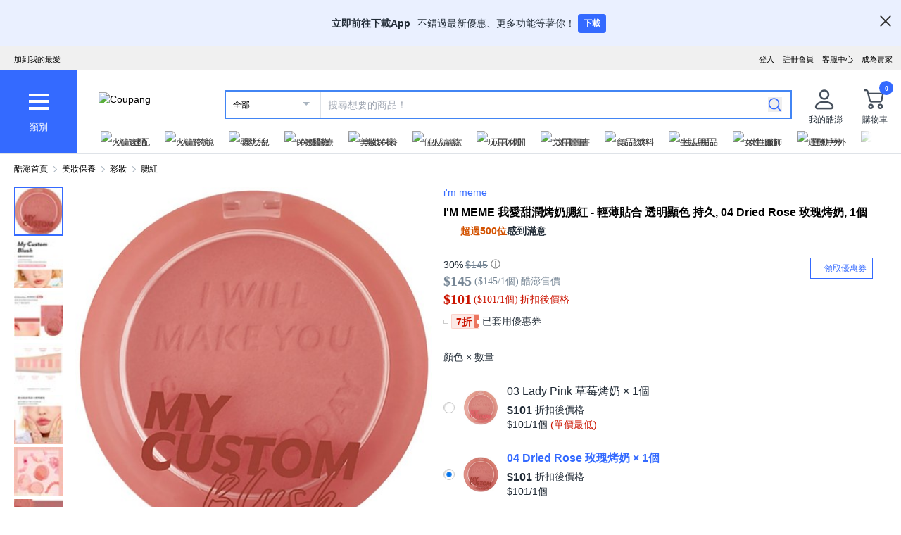

--- FILE ---
content_type: application/javascript
request_url: https://www.tw.coupang.com/QeftTrs7Y6/l9/M6dYQO8Y/5Qt5pzz6EYrf6XV5J1/NA9f/JyoVdXAU/Cx8B
body_size: 165578
content:
(function(){if(typeof Array.prototype.entries!=='function'){Object.defineProperty(Array.prototype,'entries',{value:function(){var index=0;const array=this;return {next:function(){if(index<array.length){return {value:[index,array[index++]],done:false};}else{return {done:true};}},[Symbol.iterator]:function(){return this;}};},writable:true,configurable:true});}}());(function(){Kq();f40();ZZ0();var OI=function(){return V2.apply(this,[PV,arguments]);};var zz=function l7(dA,SZ){var Td=l7;while(dA!=KJ){switch(dA){case cY:{dA+=j0;return V2(tV,[b9]);}break;case Sq:{for(var SH=zp(Zr.length,D1);Nh(SH,U2);SH--){var bZ=RD(zp(EA(SH,Rc),B4[zp(B4.length,D1)]),r9.length);var PH=sd(Zr,SH);var Nr=sd(r9,bZ);b9+=V2(mR,[Bh(PA(S9(PH),Nr),PA(S9(Nr),PH))]);}dA=cY;}break;case NV:{while(zF(AF,n4.length)){Bz()[n4[AF]]=hz(zp(AF,UZ))?function(){return pp.apply(this,[LQ,arguments]);}:function(){var Y7=n4[AF];return function(zr,YH){var HZ=Kr(zr,YH);Bz()[Y7]=function(){return HZ;};return HZ;};}();++AF;}dA-=HQ;}break;case wR:{var Zr=YD[Vd];dA+=fJ;}break;case Zj:{dA=KJ;while(zF(UH,V1.length)){GZ()[V1[UH]]=hz(zp(UH,Z4))?function(){return Kp.apply(this,[KV,arguments]);}:function(){var BJ=V1[UH];return function(Ih,zD,g1){var KF=Vp(hz(hz(D1)),zD,g1);GZ()[BJ]=function(){return KF;};return KF;};}();++UH;}}break;case YQ:{while(zF(dI,LD[Ic[U2]])){Jh()[LD[dI]]=hz(zp(dI,vd))?function(){kd=[];l7.call(this,Pq,[LD]);return '';}:function(){var dp=LD[dI];var Fr=Jh()[dp];return function(BS,F2,Wr,EI){if(Ph(arguments.length,U2)){return Fr;}var KZ=V2(Gq,[BS,nh,Wr,EI]);Jh()[dp]=function(){return KZ;};return KZ;};}();++dI;}dA=KJ;}break;case Pq:{dA+=w;var LD=SZ[vY];var dI=U2;}break;case sY:{var vD=SZ[vY];var Rc=SZ[Zx];var Vd=SZ[nx];var r9=YD[z9];dA=wR;var b9=EA([],[]);}break;case BV:{var V1=SZ[vY];xD(V1[U2]);var UH=U2;dA=Zj;}break;case HR:{var n4=SZ[vY];FF(n4[U2]);var AF=U2;dA=NV;}break;}}};var AI=function(H7){return void H7;};var bI=function(PF,kF){return PF!=kF;};var xS=function(){return ["/D7+\n\"8)\vK#\nPQ\">oT\b(=;34/","X","^k/S7*","\r#S==hV+\tR\x3f","0+^o#S","6JK-","N$;*>OP",")` 0\x3f#2]\\","F",")W","79","7\'","HQ4\fY(84!hO\x006D7\r9","V\f\x3fC","4/BO#!.^(9","p(\x00Pk,;^MfD=y3$/YL%\rNQ%\"!ZRX\'R><K\x3f9(_X(}8%m _OI2_r;v>/NK\'\rY[Q%\"!ZZO\b\x3f=;34/X+\fHW*;*WZQf:\x3f]06\x07x>/NK\'\rN*Ybm\"OR\rh","^\x3f&_S","\'$;","\"5\n\"14YT","+CA4","^\x00H\f5D8\x0034HR",")UN","\x3f\x3f#<^\b","V\v",")II\'\']7","I","",">JU\x00Ek*HR\x07f`>,\f\x3f9","\n)^&<\"\x002E])","() ","[Q)r)(=","tN#N\x07.\x3fUO\b6\x407=","7f",")&KI\n.u*:&#2DW","c\x07*#;V","#;","~w\v82w25\n94o,o)","HT2","JO","*_=+","11\n$/","><bW2","XK%","<Y\"22","\x3f>","+\n|l>\f$k5-9$0Oi3q","","]f/\"P\\Q\'T-;2","> \"","\x003!","\v[\x3f(=\'II%_>\n837NK","]%,\"","R\x072_\':%#:YM","{f","<WS\x003]\r,!%:[I#","7\"!*","1{;8%+ ","iL N","\x3f#","6DL5,S,;","\n)^<<\b\"","\b995NZ2R","^\b6D\'+","T\x07","(lq3*p:\x3f%h%h\x3fh\v\n44\x3fN_!\bV&# \x07JN3F%!,gj\nrLW\vOH`br","]X*\fp,9\'","\x3f\\d","Z^/)^&\"%2HJ","+l%(VXU /52","XT","71\x3f\"ISQ5","\nS,(","<:I\b","&6)NW27X",").Z","","I9.^","5%>JM#<\rY%9","_\'-$\x002OM.","\x3fZ[4]<%>4E",":HR","%4+^","$65OV+,4u3","\r#F03;\tJM/","\x40\'*","L7","(^J6X$*_","\ro\"#(#Z","6#>$h\"n","c:6\b= :]\\f\x3f\r]","I3S::\n84>G","8m!OQ\\I0Q>0v25^Tf\x00Pk\")WO\bM\ff`7+\x3f$(BV(7\x00Q","+YV2E\x07","H7{\x00g\n8\b","","_<","H","7/8#BT/\r#U.9=X0H)\x40=*","2Xm/S\f,R\x07X","/^\",.+N",".(\"","MODK","]=#*:6)FJ","U)!*","f9*^X4I",")\x407+\n","\')D]3","6<\x0730:_\\P","  \rxS\x07#S&08","","Z\'\rY!#,!T","R\bX 6\";>}X*","t\x075D35\x07%2L^#\v","\rS{","H","\bR9\b9U","^\')Hy\b2Q","H.9","L","9(\"M","R\x075D ,\b\"8)","L>NUZU8RBL","T\r\x40","%(;","T","=!","ST.D","0>_x2\rU\x3f("];};var Gr=function(Dz){if(Dz===undefined||Dz==null){return 0;}var LI=Dz["toLowerCase"]()["replace"](/[^0-9]+/gi,'');return LI["length"];};var RD=function(tr,A9){return tr%A9;};var pI=function(xc,B2){var zh=jt["Math"]["round"](jt["Math"]["random"]()*(B2-xc)+xc);return zh;};var AD=function(k1){var PZ=k1[0]-k1[1];var wZ=k1[2]-k1[3];var XI=k1[4]-k1[5];var gI=jt["Math"]["sqrt"](PZ*PZ+wZ*wZ+XI*XI);return jt["Math"]["floor"](gI);};var hD=function(){return ["H","\x40I6X)S9\tQ5TI\bs\v\n3","\f7G<O\bj\'_X"," Q-D\v(_6B","\x3fW","*F","P6Ocu\f&\\","[\"RG1SMR\t3Z+E","1Q%L","\x40Y\r\v3S)","}","\\.BH*[;Z","G_","T$\\/\bKC53F-MDG2B","\nb",":Q/K0S\'S^T95Z-L","\f7G#Lq2SEY","x+_I","X[","G\'F^","7I","=;s\x00K%x^Y Q>Q","/R[\rEFT+\x00x",":U>c6","[^\t","\t[1BX","\rR\x00","X\"","a\'I","Z5\r(","\x07\"","\tR","\x40Y\r\v3S)S","\x00TP","8H\x00\f","\"OA","u*","-D",",FA","xs\rR\b ]:E\x00$H#KYC","n0HXC7{*","Q\f!\x40\x00O","7\x40T\tY\'r\\V!","LP","\r7Z8","S_","L","\r&q4T\bW-I","2prx","\v;\x40c","-","9Q.BM","OB\n M","\f\tJ","a]\vSI\bV ","\"P","Q#","DY#SI","*R8V#UoS","^=3D8U\x00(K2WC\bC]+N","D\"3DI\b7W/NX","O","\vKBBR ","t\x3f7>R\'JIC","%D* U/E","\r\'EL","\v","DD3Y)","W6B^C\f","Z/R}h4k(oR\fb2","P)FJF\x40R","GN%Z","\x3fU8C6Z+F","[ ","\'S%N/M6","s)R<]9M-2\x3f{uIX7F","V6S\\\x40","[6eMC\f+","\t\f","]/O","S)T;S","","_","1BO\bR","X+KI*V","D\f7Q8a\t[1T","\v]$","Z4D","\x3fK.B","[!SE\fR>\x07\"Q","\b[6e^A-;S\"A","S)T:V\x07IX\bX\x07U U\b","^","Z#N","D$P","\bW N\x40C:U\"G","R\n","7","\bW KI",":X","G8A\x00/L#DGY\r","=Y<LQ,","[;ZD","5Q8h\tJ BMc7G8A\v","N\'UAD=Z","h$[\'E","!\x40\x3f","\t[$UI\t_","!O^Z","R&T","OE\tC\f+","J!","Wx","(Q","2BZ","\x3fX#R\x40(\f=C\x3fE\x00[3[.WI\b","EE\x07\x3f&\x40>",">U\"G","]1S","\rn\'UA","[\bRQ","TX[","[\v\r&","\"[<","","OY\t&","-\tM\'SnX\x07&F%C>W6TjE>!\x40%N","4[>e","J#\x40bZ","9","\tM1h^PG#LZ","TP","\f[ \x40\x40H","\x40F","M","CU\vW^)^\r3X\x3f","\fLA","\'QIC","\n=q EJ","N\\Bz=f\x40B\x40Ao65|!Tl\x3f\x3fD","S\tP%NJ","0[(Y","Wn","_&","K\'hJ","\t","R\v_!BV","^Jx"];};var RH=function(){P9=["\x40K<wQ6LNZ-^g,","\\R!LJX","W6\"AG:_m2RXC6>C","Y2UJ;!FEe\x40X\x3fNJP","LDN\vd~-WONEZ</SG\'\\","T5SJY<","+^X2SnL0\x3fSG&Ui:LNF*","g4c&jX","IJX","}7:FB!V~;\x40YU:8B\\\r\x40O<S",")D\\:M|]=8O","rdz","J","~tZ0+OZ%SO6",":;B\x40r","LJS7)SA%WI6S","0NGX</Sf-SY\x3fDXG\n%\x40\x40)^N","M","Y6M_U\r%JK;F\\>Q","-M\\","\x00dgq","uCQy%SK:SI<S\vP6)T&]IsQY[/%CKhSt","","|5V","G<\"Cc-AN2FN","P6RXU>)","R]-\x40","\\].","7NFu,8HC)FT<O","-JI6OX]6\"T","LDN%CJ-\\","U2","(HL-|0SDV88","0NER0>Jk%ST\x3f`OP+)T]","UX\'n\\Z\t>H^-\x40I*eNG:>N^<]O ","H[4<H]-V","VBZ=#P}+]M6dYF6>","8NC-hR=D","^)\x40N6","F<+NA&","A\fg","e\x40_\\\v)T[$F","b","7D]]:)wG0WQ\x40_]6","EX1fgf<\"CK:WO"," FI#Rv","N]Ss","Gc\\T}en\x00rxg\n","O","T^)ES","c)B","PQ&D_[68O","I-Fr$O{F6<B\\<Ky6RHF0<SA:","\x40\\)\\I6E","\\#SjD\"aB!UU\'","SM6MG]=#",",\x3fB\\V","u\'PW6B_\t RI!\\`","M$[X=Ur",")Mn!WD73l+>x","Y[,\"C","X<\"\x40Z ","i","\fRNZ-","BT+DGp<<SF","\x40k2M","F68FZ!]S\x40_Q","P<:NM-X>NYM","1W\\!nMv0>SF","\\&UDR0 K","wowbnha\n","3f=\x40_]/)\x07M\'VXV","|\v~}ub","\x40K<pO<VXQ+","G-#W","{\nmg","O;Z","%]G%HX];%KG<K^;\x40ES<"," TIG:>NL-","VJ\x400\"bV8\x40X RB[7B]=^I","p88Bz!_XNYY88","*8H\\-eX1vBP<UO+YT=FnL:)WZ!]S","~tD5-^Y:[Z;Utk;%IJ!\\Z\f~",":(Dq)VRQDU*\"AOM5Bqx4/ABbO<LBG<","\x3f<qO$q\\\x3fB^X88BJ","M6SM[+!F\x40+W","]7(BV-Vy","^$GZ:OoU--","LXy8\"N^=^\\\'HDZ%BY;wS2CGQ=","|\rkg\x40\\>DnX<!B\x40<","C<.LG<\\&UDR0 K","k(UG>WO\fTEC+-W^-V","\x4068FBau6\x40[g06B","H[4<KK<W","\rW^$Wm2XxQ-9W",".Bk2Mx\x40+","EBG) FW","I\x406-\x00.ST\x3fDOyOKhAI!HESy8H*W6OH[=)C+]S\'\x40BZ*lDF)\x40\\0UNF*lH[<AT7D\v[\x3flSF-q2UBZhlUO&UX}","\x40X7THQ","J-^I2lDP<","+GO!DE\x40\n/UG8F","[&MGb<>TG\'\\q:R_","&SQ","O6R[[7\x3fB",":WS7DYQ+","XQ7\x3fH\\\fSI2","UNL-","9RYRh","sg","R^W:)T]","H\x3fV","r0~","Z\\!E\\U+)dA&QH!SNZ:5","",";F\\!UG","\\&UDW6!WB-FX","^)\x40N6gG[88","2VNG6!N[%","Q","\x3f9KBVt=Q^\x40\r5WK","HF<-SKWN6Ux]>\"FB[P6N^\x40","<B\\.sI\'S","7DIA>","Fb6O","7NtP0\x3f","M=","*\'N^","_N%HX];%KG<K^;\x40ES<",":OM","jb\x00FI#sNE,)TZ","Y<8Fe-K",".\x3fK","(H`\'Fi!\x40H_","AI2S_","7SBB<>","NEx0\"B","G[:-K}<]O2FN","G,","jQ","A*)Uo/WS\'","1-T~:[K2UN`6\'B\x40","^\x3fHNZ-NJ<Z","X\\0*Se-K",")QG+Wr!HNZ--SG\'\\x%DE\x40","C+)","QO*Q_[","AX\'qDC\n8FZ-","D\\\x3fTNG","2)^m\'VX","\x40H=UBY<KO1EO:FC\x40","-\x40O<S","y<B^Y<\"S"];};var U4=function(gF){if(gF===undefined||gF==null){return 0;}var ID=gF["replace"](/[\w\s]/gi,'');return ID["length"];};var Nd=function(FA,dF){return FA>>>dF|FA<<32-dF;};var sH=function(){if(jt["Date"]["now"]&&typeof jt["Date"]["now"]()==='number'){return jt["Date"]["now"]();}else{return +new (jt["Date"])();}};var Rd=function(zH,OH){return zH>>OH;};var Sh=function(nF){var zd=nF%4;if(zd===2)zd=3;var wS=42+zd;var LZ;if(wS===42){LZ=function c9(OF,ZD){return OF*ZD;};}else if(wS===43){LZ=function Ez(I9,UI){return I9+UI;};}else{LZ=function x9(Cp,cZ){return Cp-cZ;};}return LZ;};var GI=function w7(YF,OS){'use strict';var sZ=w7;switch(YF){case n3:{var UD=OS[vY];var OZ=OS[Zx];var E7;B4.push(cD);return E7=EA(jt[Bz()[GH(Zp)](PJ,kp)][Q1()[qp(sp)].apply(null,[j1,Cr,ZR,t4])](wr(jt[Ph(typeof Bz()[GH(D1)],EA([],[][[]]))?Bz()[GH(UZ)](cc,C1):Bz()[GH(Zp)](PJ,kp)][p7(typeof Bz()[GH(r2)],'undefined')?Bz()[GH(BF)].call(null,wI,Uc):Bz()[GH(UZ)].apply(null,[mh,mA])](),EA(zp(OZ,UD),D1))),UD),B4.pop(),E7;}break;case cj:{var fd=OS[vY];B4.push(lr);var q1=new (jt[p7(typeof mr()[QA(UZ)],EA(jH()[Xc(Zp)].call(null,IS,bz),[][[]]))?mr()[QA(Mh)](SA,Y2,xA,Ed):mr()[QA(D7)].apply(null,[UZ,Jd,d1,JH])])();var vr=q1[Jh()[zc(q2)](nI,n9,vd,C4)](fd);var TA=Ph(typeof jH()[Xc(P7)],'undefined')?jH()[Xc(wD)].call(null,Oh,Yh):jH()[Xc(Zp)].call(null,IS,bz);vr[GZ()[mF(AA)].apply(null,[sp,gZ,J7])](function(OB){B4.push(rC);TA+=jt[jH()[Xc(np)](Cr,gG)][Ph(typeof GZ()[mF(EX)],EA('',[][[]]))?GZ()[mF(Z4)](vT,wN,Mg):GZ()[mF(q2)].call(null,YB,qV,tn)](OB);B4.pop();});var BE;return BE=jt[Ph(typeof GZ()[mF(s6)],EA('',[][[]]))?GZ()[mF(Z4)](hC,EK,CT):GZ()[mF(Mh)](AK,Ep,JP)](TA),B4.pop(),BE;}break;case Zw:{B4.push(mE);var Yl;return Yl=jt[mr()[QA(P7)].call(null,kv,wW,GW,T6)][Q1()[qp(Vv)](pv,hz(hz([])),x5,EB)],B4.pop(),Yl;}break;case N5:{var Q6;B4.push(xb);return Q6=new (jt[jH()[Xc(pg)].apply(null,[Yh,vf])])()[jH()[Xc(EB)](MB,jJ)](),B4.pop(),Q6;}break;case dY:{B4.push(zb);var ZW=[mr()[QA(sU)](s8,hP,Uc,T6),S6()[Ib(kp)](rW,kp,tT,g8,tT,AW),jH()[Xc(vT)](J7,ww),Q1()[qp(vU)].apply(null,[EX,Pb,OR,XB]),AB()[vB(EX)].call(null,x3,Jd),jH()[Xc(rO)].call(null,PK,f8),Ph(typeof AB()[vB(Vv)],EA([],[][[]]))?AB()[vB(QK)].apply(null,[Nl,vN]):AB()[vB(W6)](DC,Pn),mr()[QA(q2)](xl,jv,P7,kP),Bz()[GH(EB)](IV,IS),Bz()[GH(pv)](Sx,PE),p7(typeof Bz()[GH(KW)],EA('',[][[]]))?Bz()[GH(vT)].call(null,dR,mn):Bz()[GH(UZ)](ZT,FW),jH()[Xc(kW)](BC,KX),Q1()[qp(Db)](hz(hz(U2)),sU,xQ,Yh),jH()[Xc(JP)].apply(null,[LK,Px]),AB()[vB(pg)](XR,z9),Ph(typeof hK()[NB(vd)],'undefined')?hK()[NB(D1)](RB,Nl,TW,kW):hK()[NB(CB)](NT,kl,Uc,hz(hz(U2))),jH()[Xc(sb)].apply(null,[W6,Wx]),Jh()[zc(KW)](tX,fg,sU,MN),jH()[Xc(tn)].call(null,bb,tx),Bz()[GH(rO)](E4,rO),Bz()[GH(kW)].apply(null,[bS,MW]),Jh()[zc(qO)](PC,cB,W6,T6),p7(typeof jH()[Xc(pg)],EA([],[][[]]))?jH()[Xc(Z8)](f6,qP):jH()[Xc(wD)].apply(null,[Zn,N8]),Bz()[GH(JP)](l1,kW),jH()[Xc(JU)].call(null,vU,B7),p7(typeof GZ()[mF(pg)],EA([],[][[]]))?GZ()[mF(pg)].apply(null,[hz(hz({})),pF,BC]):GZ()[mF(Z4)].apply(null,[hz({}),Sb,wK]),jH()[Xc(jl)].call(null,XW,Sd)];if(GN(typeof jt[Ph(typeof AB()[vB(FW)],EA('',[][[]]))?AB()[vB(QK)](xX,Ep):AB()[vB(Pb)].apply(null,[mz,bb])][Ph(typeof jH()[Xc(Vv)],'undefined')?jH()[Xc(wD)](Ig,Sn):jH()[Xc(rW)](P7,Xd)],Bz()[GH(GW)].apply(null,[fr,pv]))){var lg;return B4.pop(),lg=null,lg;}var UC=ZW[hK()[NB(U2)](Hb,hz([]),jl,hz({}))];var lC=jH()[Xc(Zp)](IS,Zc);for(var ZU=U2;zF(ZU,UC);ZU++){var tO=ZW[ZU];if(p7(jt[Ph(typeof AB()[vB(KW)],EA('',[][[]]))?AB()[vB(QK)](pT,s8):AB()[vB(Pb)](mz,bb)][jH()[Xc(rW)](P7,Xd)][tO],undefined)){lC=jH()[Xc(Zp)].call(null,IS,Zc)[GZ()[mF(KW)].apply(null,[JU,XS,JT])](lC,AB()[vB(EB)].apply(null,[C1,n9]))[GZ()[mF(KW)].apply(null,[Yh,XS,JT])](ZU);}}var nv;return B4.pop(),nv=lC,nv;}break;case cf:{var KU;B4.push(kn);return KU=Ph(typeof jt[Bz()[GH(np)](tB,tW)][S6()[Ib(kv)].call(null,Mh,P7,hz(U2),ON,U2,nO)],Bz()[GH(kp)](Pl,tv))||Ph(typeof jt[Bz()[GH(np)](tB,tW)][hK()[NB(AA)](VP,hz(hz(D1)),QK,mC)],p7(typeof Bz()[GH(BF)],EA([],[][[]]))?Bz()[GH(kp)](Pl,tv):Bz()[GH(UZ)](sB,kC))||Ph(typeof jt[Bz()[GH(np)](tB,tW)][jH()[Xc(Ob)].apply(null,[FW,fE])],Bz()[GH(kp)](Pl,tv)),B4.pop(),KU;}break;case xJ:{B4.push(FC);try{var In=B4.length;var qv=hz({});var PT;return PT=hz(hz(jt[Bz()[GH(np)](HK,tW)][jH()[Xc(IC)](SN,MZ)])),B4.pop(),PT;}catch(k6){B4.splice(zp(In,D1),Infinity,FC);var NK;return B4.pop(),NK=hz(Zx),NK;}B4.pop();}break;case Iw:{B4.push(DT);try{var pU=B4.length;var LT=hz(Zx);var TN;return TN=hz(hz(jt[Bz()[GH(np)].call(null,Ag,tW)][hK()[NB(r2)].apply(null,[Ll,hz({}),Kv,xA])])),B4.pop(),TN;}catch(Cg){B4.splice(zp(pU,D1),Infinity,DT);var mv;return B4.pop(),mv=hz({}),mv;}B4.pop();}break;case vY:{B4.push(sU);var NE;return NE=hz(hz(jt[Bz()[GH(np)].apply(null,[EO,tW])][hK()[NB(VK)](TB,hz(hz([])),zE,t4)])),B4.pop(),NE;}break;case PV:{B4.push(IU);try{var tb=B4.length;var SO=hz([]);var jX=EA(jt[Ph(typeof GZ()[mF(tn)],EA('',[][[]]))?GZ()[mF(Z4)].apply(null,[hz(hz({})),ZE,Qn]):GZ()[mF(EB)].call(null,hz(hz(D1)),g6,EB)](jt[Bz()[GH(np)](xF,tW)][hK()[NB(Pb)].apply(null,[cI,hz(hz(U2)),UZ,Vv])]),Uv(jt[p7(typeof GZ()[mF(W6)],EA([],[][[]]))?GZ()[mF(EB)](kW,g6,EB):GZ()[mF(Z4)](AA,Cn,IS)](jt[Bz()[GH(np)](xF,tW)][AB()[vB(pv)].apply(null,[Yz,xC])]),D1));jX+=EA(Uv(jt[GZ()[mF(EB)](s8,g6,EB)](jt[Bz()[GH(np)](xF,tW)][hK()[NB(AK)](hF,sU,Cn,hz(U2))]),D7),Uv(jt[GZ()[mF(EB)](vd,g6,EB)](jt[Bz()[GH(np)](xF,tW)][Ph(typeof Bz()[GH(sb)],'undefined')?Bz()[GH(UZ)](Mb,DP):Bz()[GH(sb)](Nc,VE)]),Xs[Jh()[zc(s6)](nN,bb,Z4,Tn)]()));jX+=EA(Uv(jt[GZ()[mF(EB)](kC,g6,EB)](jt[Bz()[GH(np)](xF,tW)][hK()[NB(fg)](zl,hU,MB,pv)]),QK),Uv(jt[GZ()[mF(EB)].call(null,IC,g6,EB)](jt[Bz()[GH(np)].apply(null,[xF,tW])][GZ()[mF(pv)](BF,UW,MB)]),Zp));jX+=EA(Uv(jt[GZ()[mF(EB)].call(null,j1,g6,EB)](jt[Bz()[GH(np)].call(null,xF,tW)][jH()[Xc(Nl)].apply(null,[Nn,Gc])]),Xs[mr()[QA(fP)](SA,FW,Z4,Tn)]()),Uv(jt[GZ()[mF(EB)](QK,g6,EB)](jt[Bz()[GH(np)].apply(null,[xF,tW])][AB()[vB(vT)](Yr,vd)]),np));jX+=EA(Uv(jt[GZ()[mF(EB)].call(null,K8,g6,EB)](jt[Bz()[GH(np)](xF,tW)][Ph(typeof hK()[NB(AK)],EA('',[][[]]))?hK()[NB(D1)](RC,tT,Pl,K8):hK()[NB(BF)](Tz,VK,j1,Cn)]),GW),Uv(jt[p7(typeof GZ()[mF(Zp)],EA([],[][[]]))?GZ()[mF(EB)](hz(D1),g6,EB):GZ()[mF(Z4)](K8,ZB,Jd)](jt[Bz()[GH(np)](xF,tW)][Jh()[zc(Yh)].call(null,dB,dN,cB,zN)]),n9));jX+=EA(Uv(jt[GZ()[mF(EB)](AA,g6,EB)](jt[Bz()[GH(np)].call(null,xF,tW)][Ph(typeof Bz()[GH(JP)],'undefined')?Bz()[GH(UZ)].apply(null,[Op,JB]):Bz()[GH(tn)](Vc,PW)]),VE),Uv(jt[Ph(typeof GZ()[mF(sU)],'undefined')?GZ()[mF(Z4)].call(null,hz(hz(D1)),VT,xg):GZ()[mF(EB)](s6,g6,EB)](jt[Bz()[GH(np)](xF,tW)][AB()[vB(rO)].call(null,p8,UO)]),xA));jX+=EA(Uv(jt[GZ()[mF(EB)](hU,g6,EB)](jt[Bz()[GH(np)].call(null,xF,tW)][AB()[vB(kW)](nc,sb)]),mN[qO]),Uv(jt[GZ()[mF(EB)].call(null,kC,g6,EB)](jt[Bz()[GH(np)].call(null,xF,tW)][p7(typeof AB()[vB(Uc)],EA('',[][[]]))?AB()[vB(JP)].apply(null,[Az,sU]):AB()[vB(QK)].call(null,vn,AN)]),mN[s6]));jX+=EA(Uv(jt[GZ()[mF(EB)].apply(null,[hC,g6,EB])](jt[Bz()[GH(np)].call(null,xF,tW)][Bz()[GH(Z8)](EH,wW)]),XU),Uv(jt[GZ()[mF(EB)](ON,g6,EB)](jt[Bz()[GH(np)](xF,tW)][Jh()[zc(dN)].apply(null,[kX,n9,cB,zN])]),kp));jX+=EA(Uv(jt[p7(typeof GZ()[mF(U2)],EA('',[][[]]))?GZ()[mF(EB)](Z8,g6,EB):GZ()[mF(Z4)].call(null,Vv,bX,d1)](jt[Bz()[GH(np)](xF,tW)][Q1()[qp(hC)].call(null,Ob,hz(hz([])),Th,rO)]),kv),Uv(jt[Ph(typeof GZ()[mF(VK)],EA([],[][[]]))?GZ()[mF(Z4)](hz(hz(U2)),Pp,Ag):GZ()[mF(EB)].apply(null,[hz(D1),g6,EB])](jt[Ph(typeof Bz()[GH(Sg)],EA('',[][[]]))?Bz()[GH(UZ)](vX,GU):Bz()[GH(np)].apply(null,[xF,tW])][Ph(typeof AB()[vB(Z8)],EA([],[][[]]))?AB()[vB(QK)](tP,Vb):AB()[vB(sb)].apply(null,[Lr,JU])]),P7));jX+=EA(Uv(jt[GZ()[mF(EB)](j1,g6,EB)](jt[Bz()[GH(np)](xF,tW)][Bz()[GH(JU)](J9,xC)]),Mh),Uv(jt[GZ()[mF(EB)](W6,g6,EB)](jt[Bz()[GH(np)].call(null,xF,tW)][Ph(typeof GZ()[mF(kv)],EA('',[][[]]))?GZ()[mF(Z4)].apply(null,[dN,lB,x6]):GZ()[mF(vT)].call(null,nh,GA,t4)]),cB));jX+=EA(Uv(jt[GZ()[mF(EB)](fT,g6,EB)](jt[Bz()[GH(np)].apply(null,[xF,tW])][Jh()[zc(xl)].apply(null,[EE,sp,q2,zN])]),sU),Uv(jt[GZ()[mF(EB)].apply(null,[Pb,g6,EB])](jt[Bz()[GH(np)](xF,tW)][AB()[vB(tn)](jp,RX)]),mN[Yh]));jX+=EA(Uv(jt[GZ()[mF(EB)](pg,g6,EB)](jt[Bz()[GH(np)].apply(null,[xF,tW])][p7(typeof Jh()[zc(Mh)],'undefined')?Jh()[zc(fK)](qX,LK,Yh,zN):Jh()[zc(vd)](qU,vT,Z8,AX)]),fP),Uv(jt[GZ()[mF(EB)](kl,g6,EB)](jt[Bz()[GH(np)](xF,tW)][Ph(typeof Q1()[qp(Db)],EA('',[][[]]))?Q1()[qp(n9)].apply(null,[s8,kp,q8,GK]):Q1()[qp(FW)].call(null,Z4,W6,QU,PE)]),mN[dN]));jX+=EA(Uv(jt[Ph(typeof GZ()[mF(FW)],EA([],[][[]]))?GZ()[mF(Z4)].call(null,hz(hz(D1)),pv,KC):GZ()[mF(EB)].call(null,Cn,g6,EB)](jt[p7(typeof Bz()[GH(rO)],EA('',[][[]]))?Bz()[GH(np)](xF,tW):Bz()[GH(UZ)](bz,VP)][hK()[NB(EX)].apply(null,[JH,hz(hz([])),ZK,LK])]),KW),Uv(jt[p7(typeof GZ()[mF(vU)],EA([],[][[]]))?GZ()[mF(EB)](sp,g6,EB):GZ()[mF(Z4)].apply(null,[MB,Zb,SK])](jt[Bz()[GH(np)](xF,tW)][p7(typeof Jh()[zc(fP)],EA(jH()[Xc(Zp)](IS,D3),[][[]]))?Jh()[zc(PE)](YB,VE,wD,p8):Jh()[zc(vd)].apply(null,[vv,P7,pb,Nl])]),qO));jX+=EA(Uv(jt[GZ()[mF(EB)](GU,g6,EB)](jt[Bz()[GH(np)](xF,tW)][Q1()[qp(t4)](sb,tn,wC,UO)]),s6),Uv(jt[GZ()[mF(EB)].apply(null,[Nl,g6,EB])](jt[Bz()[GH(np)](xF,tW)][S6()[Ib(P7)](MB,XU,fg,YP,HU,p8)]),mN[xl]));jX+=EA(Uv(jt[p7(typeof GZ()[mF(XU)],EA('',[][[]]))?GZ()[mF(EB)](hz(D1),g6,EB):GZ()[mF(Z4)].call(null,wW,mn,lN)](jt[Bz()[GH(np)].apply(null,[xF,tW])][jH()[Xc(YB)](Cn,BD)]),dN),Uv(jt[GZ()[mF(EB)](kl,g6,EB)](jt[p7(typeof Bz()[GH(t4)],EA([],[][[]]))?Bz()[GH(np)](xF,tW):Bz()[GH(UZ)](PN,gv)][p7(typeof S6()[Ib(dN)],EA([],[][[]]))?S6()[Ib(Mh)](hz(hz(D1)),sU,UN,Pn,SA,Np):S6()[Ib(n9)].call(null,pg,kT,IO,pE,n9,ZP)]),xl));jX+=EA(Uv(jt[p7(typeof GZ()[mF(hC)],'undefined')?GZ()[mF(EB)](kv,g6,EB):GZ()[mF(Z4)](AA,ZP,RC)](jt[Ph(typeof Bz()[GH(rW)],'undefined')?Bz()[GH(UZ)](SN,Pv):Bz()[GH(np)](xF,tW)][hK()[NB(W6)](N7,Vn,ON,Nl)]),mN[fK]),Uv(jt[GZ()[mF(EB)].apply(null,[hz(hz([])),g6,EB])](jt[Ph(typeof Bz()[GH(kv)],EA('',[][[]]))?Bz()[GH(UZ)].call(null,nU,JK):Bz()[GH(np)](xF,tW)][Ph(typeof jH()[Xc(KW)],'undefined')?jH()[Xc(wD)].apply(null,[Qg,cX]):jH()[Xc(nh)](dN,Vz)]),mN[PE]));jX+=EA(EA(Uv(jt[GZ()[mF(EB)].call(null,hz(hz([])),g6,EB)](jt[Bz()[GH(vd)](RA,tn)][Q1()[qp(CB)].apply(null,[Vn,kp,Gz,wD])]),Uc),Uv(jt[Ph(typeof GZ()[mF(VK)],'undefined')?GZ()[mF(Z4)](mC,wB,Zl):GZ()[mF(EB)].apply(null,[kC,g6,EB])](jt[Bz()[GH(np)](xF,tW)][Ph(typeof Bz()[GH(qO)],EA([],[][[]]))?Bz()[GH(UZ)](gU,JU):Bz()[GH(jl)](cr,XO)]),sp)),Uv(jt[GZ()[mF(EB)](hz({}),g6,EB)](jt[Bz()[GH(np)](xF,tW)][GZ()[mF(rO)](IC,MS,kC)]),Vv));var Tl;return Tl=jX[jH()[Xc(AA)].call(null,Mh,WA)](),B4.pop(),Tl;}catch(OT){B4.splice(zp(tb,D1),Infinity,IU);var FK;return FK=Bz()[GH(U2)](kZ,Ob),B4.pop(),FK;}B4.pop();}break;case Rs:{var RN=OS[vY];B4.push(lU);try{var d6=B4.length;var rv=hz(hz(vY));if(Ph(RN[AB()[vB(Pb)].apply(null,[zA,bb])][AB()[vB(Z8)].call(null,Wd,CB)],undefined)){var qE;return qE=p7(typeof Q1()[qp(UZ)],EA([],[][[]]))?Q1()[qp(AA)](fT,tn,j2,vT):Q1()[qp(n9)](P7,GW,xB,Wv),B4.pop(),qE;}if(Ph(RN[AB()[vB(Pb)](zA,bb)][AB()[vB(Z8)].call(null,Wd,CB)],hz(hz(vY)))){var Xp;return Xp=Bz()[GH(U2)].call(null,E1,Ob),B4.pop(),Xp;}var Kg;return Kg=GZ()[mF(vd)](wW,F7,VE),B4.pop(),Kg;}catch(VU){B4.splice(zp(d6,D1),Infinity,lU);var RU;return RU=hK()[NB(pg)](W4,vU,x6,hz({})),B4.pop(),RU;}B4.pop();}break;case Pq:{var Ub=OS[vY];var OC=OS[Zx];B4.push(jB);if(bI(typeof jt[Bz()[GH(vd)](Tb,tn)][jH()[Xc(PK)](Bv,cr)],Bz()[GH(GW)](vZ,pv))){jt[p7(typeof Bz()[GH(q2)],EA([],[][[]]))?Bz()[GH(vd)](Tb,tn):Bz()[GH(UZ)].apply(null,[sv,Iv])][jH()[Xc(PK)](Bv,cr)]=jH()[Xc(Zp)](IS,Jv)[GZ()[mF(KW)](hz([]),Zc,JT)](Ub,Bz()[GH(P7)].apply(null,[n1,W6]))[GZ()[mF(KW)](cB,Zc,JT)](OC,jH()[Xc(LK)].call(null,D7,Lr));}B4.pop();}break;case p3:{var xU=OS[vY];var wO=OS[Zx];B4.push(rU);if(hz(dT(xU,wO))){throw new (jt[AB()[vB(xA)].call(null,Fc,hb)])(jH()[Xc(SA)](PB,Y1));}B4.pop();}break;case Jk:{var bN=OS[vY];var H6=OS[Zx];B4.push(jB);var TE=H6[mr()[QA(PE)](XB,Kn,Z4,Av)];var ZC=H6[mr()[QA(Uc)].apply(null,[xl,mU,vd,Av])];var Cv=H6[Q1()[qp(pv)](hz(hz({})),P7,SB,Nl)];var wE=H6[AB()[vB(Nl)].apply(null,[xN,Uc])];var nb=H6[mr()[QA(sp)](fg,ZX,xA,lW)];var ET=H6[Bz()[GH(Cr)].call(null,kr,P7)];var QP=H6[Q1()[qp(fg)].call(null,Ob,r2,QQ,qO)];var VO=H6[hK()[NB(JU)](RK,UZ,IS,SA)];var Yv;return Yv=(Ph(typeof jH()[Xc(xA)],EA('',[][[]]))?jH()[Xc(wD)].apply(null,[zP,lN]):jH()[Xc(Zp)].apply(null,[IS,Jv]))[GZ()[mF(KW)](ON,Zc,JT)](bN)[GZ()[mF(KW)].apply(null,[EX,Zc,JT])](TE,AB()[vB(EB)](ZO,n9))[GZ()[mF(KW)](wW,Zc,JT)](ZC,AB()[vB(EB)](ZO,n9))[GZ()[mF(KW)].call(null,hz({}),Zc,JT)](Cv,AB()[vB(EB)](ZO,n9))[p7(typeof GZ()[mF(hC)],EA('',[][[]]))?GZ()[mF(KW)].call(null,D7,Zc,JT):GZ()[mF(Z4)].call(null,vb,g8,gC)](wE,AB()[vB(EB)].apply(null,[ZO,n9]))[GZ()[mF(KW)](EX,Zc,JT)](nb,AB()[vB(EB)](ZO,n9))[Ph(typeof GZ()[mF(AK)],EA('',[][[]]))?GZ()[mF(Z4)].apply(null,[CB,pg,Kn]):GZ()[mF(KW)](hz(hz(D1)),Zc,JT)](ET,AB()[vB(EB)](ZO,n9))[GZ()[mF(KW)].apply(null,[JP,Zc,JT])](QP,p7(typeof AB()[vB(r2)],EA('',[][[]]))?AB()[vB(EB)](ZO,n9):AB()[vB(QK)](dN,Rb))[GZ()[mF(KW)].call(null,XU,Zc,JT)](VO,jH()[Xc(Sg)](qW,t6)),B4.pop(),Yv;}break;case V3:{var mO=hz([]);B4.push(zO);try{var BX=B4.length;var UX=hz([]);if(jt[Bz()[GH(np)].apply(null,[TD,tW])][hK()[NB(r2)].apply(null,[pr,Ob,Kv,Ob])]){jt[Bz()[GH(np)](TD,tW)][hK()[NB(r2)].apply(null,[pr,W6,Kv,AA])][AB()[vB(nh)](tI,xE)](Q1()[qp(JP)].call(null,hz({}),s8,KS,EX),AB()[vB(PK)].apply(null,[z7,KW]));jt[Bz()[GH(np)](TD,tW)][hK()[NB(r2)](pr,Pb,Kv,fP)][Q1()[qp(rO)](hz(hz(D1)),IC,O9,vd)](Q1()[qp(JP)](P7,n9,KS,EX));mO=hz(hz(Zx));}}catch(CK){B4.splice(zp(BX,D1),Infinity,zO);}var Up;return B4.pop(),Up=mO,Up;}break;case v3:{B4.push(Vb);var Nv=jH()[Xc(tT)].call(null,jl,fF);var x8=jH()[Xc(ON)](Nl,bd);for(var fB=U2;zF(fB,Xs[jH()[Xc(AT)](MC,JG)]());fB++)Nv+=x8[Q1()[qp(Zp)](SA,K8,NS,CB)](jt[Bz()[GH(Zp)](Id,kp)][Q1()[qp(sp)].call(null,EX,VK,Yp,t4)](wr(jt[Bz()[GH(Zp)].call(null,Id,kp)][Bz()[GH(BF)](Ac,Uc)](),x8[hK()[NB(U2)].apply(null,[jN,hz(U2),jl,KW])])));var Gl;return B4.pop(),Gl=Nv,Gl;}break;case tk:{var cU=OS[vY];B4.push(ST);var wT=Q1()[qp(AA)].call(null,vU,q2,lE,vT);try{var I6=B4.length;var V6=hz({});if(cU[p7(typeof AB()[vB(SA)],'undefined')?AB()[vB(Pb)](Kt,bb):AB()[vB(QK)](ZN,Q8)][hK()[NB(YB)](GE,Sg,nh,kW)]){var A8=cU[AB()[vB(Pb)].apply(null,[Kt,bb])][hK()[NB(YB)](GE,sb,nh,HU)][jH()[Xc(AA)](Mh,zW)]();var GB;return B4.pop(),GB=A8,GB;}else{var jO;return B4.pop(),jO=wT,jO;}}catch(xn){B4.splice(zp(I6,D1),Infinity,ST);var mg;return B4.pop(),mg=wT,mg;}B4.pop();}break;case pJ:{var Zv=OS[vY];B4.push(gl);var SX=p7(typeof jH()[Xc(rW)],'undefined')?jH()[Xc(Vn)](QK,vv):jH()[Xc(wD)].call(null,Fn,jW);var GX=jH()[Xc(Vn)].call(null,QK,vv);if(Zv[Bz()[GH(vd)].apply(null,[Wg,tn])]){var U6=Zv[Bz()[GH(vd)](Wg,tn)][Q1()[qp(sb)].call(null,Vn,XU,DU,UN)](mr()[QA(vU)](kW,xv,vd,vv));var rn=U6[S6()[Ib(Sg)].call(null,hz(D1),VE,cB,DT,Pb,vl)](mr()[QA(Db)].call(null,FU,PX,Zp,zb));if(rn){var DW=rn[GZ()[mF(PK)](dN,z2,BF)](GZ()[mF(LK)](wD,BU,q2));if(DW){SX=rn[S6()[Ib(KW)](ON,wD,pg,JP,Vn,vl)](DW[jH()[Xc(RX)](U2,qS)]);GX=rn[S6()[Ib(KW)].call(null,hz({}),wD,hz(D1),JP,nh,vl)](DW[Ph(typeof Q1()[qp(AA)],'undefined')?Q1()[qp(n9)].call(null,kC,vd,Cn,M6):Q1()[qp(tn)](sp,RX,tp,Db)]);}}}var wl;return wl=pp(PV,[S6()[Ib(qO)].call(null,r2,xA,FU,qB,vb,zb),SX,hK()[NB(nh)](kU,kC,Pb,XB),GX]),B4.pop(),wl;}break;case KY:{var D8=OS[vY];var sl;B4.push(Ug);return sl=hz(hz(D8[AB()[vB(Pb)](Cd,bb)]))&&hz(hz(D8[AB()[vB(Pb)].call(null,Cd,bb)][jH()[Xc(rW)].call(null,P7,tC)]))&&D8[AB()[vB(Pb)](Cd,bb)][jH()[Xc(rW)].apply(null,[P7,tC])][U2]&&Ph(D8[AB()[vB(Pb)].call(null,Cd,bb)][Ph(typeof jH()[Xc(tT)],'undefined')?jH()[Xc(wD)].apply(null,[DE,DK]):jH()[Xc(rW)](P7,tC)][U2][jH()[Xc(AA)](Mh,jA)](),p7(typeof hK()[NB(EX)],'undefined')?hK()[NB(LK)].call(null,w2,hz(hz(D1)),sb,fT):hK()[NB(D1)](Lb,GW,b6,PC))?GZ()[mF(vd)](IO,wN,VE):Bz()[GH(U2)].call(null,Vl,Ob),B4.pop(),sl;}break;case wt:{var qb=OS[vY];B4.push(Bp);var K6=qb[p7(typeof AB()[vB(UN)],EA([],[][[]]))?AB()[vB(Pb)].apply(null,[Dp,bb]):AB()[vB(QK)].apply(null,[IX,S8])][hK()[NB(PK)](nX,hz({}),SN,kv)];if(K6){var QC=K6[jH()[Xc(AA)](Mh,VJ)]();var Vg;return B4.pop(),Vg=QC,Vg;}else{var sE;return sE=Q1()[qp(AA)].call(null,UN,MB,L9,vT),B4.pop(),sE;}B4.pop();}break;case It:{B4.push(G6);throw new (jt[p7(typeof AB()[vB(PK)],'undefined')?AB()[vB(xA)](B1,hb):AB()[vB(QK)].apply(null,[xb,qX])])(jH()[Xc(Cn)].call(null,PE,R2));}break;case Ex:{var jb=OS[vY];B4.push(VN);if(p7(typeof jt[mr()[QA(Z4)].apply(null,[tn,CB,vd,MA])],Bz()[GH(GW)].apply(null,[U1,pv]))&&bI(jb[jt[mr()[QA(Z4)](kW,CB,vd,MA)][p7(typeof GZ()[mF(RX)],EA([],[][[]]))?GZ()[mF(hC)](mC,pS,PK):GZ()[mF(Z4)].call(null,pg,BB,NN)]],null)||bI(jb[AB()[vB(xl)](zA,jl)],null)){var bT;return bT=jt[GZ()[mF(XU)](VE,vh,s6)][S6()[Ib(fP)](VE,QK,fK,fP,Zp,xh)](jb),B4.pop(),bT;}B4.pop();}break;case gs:{var B8=OS[vY];var RT=OS[Zx];B4.push(qU);if(GN(RT,null)||Ol(RT,B8[hK()[NB(U2)].apply(null,[Bn,fT,jl,vO])]))RT=B8[hK()[NB(U2)](Bn,hz(hz(U2)),jl,tT)];for(var O6=U2,Qb=new (jt[GZ()[mF(XU)].apply(null,[Vn,T2,s6])])(RT);zF(O6,RT);O6++)Qb[O6]=B8[O6];var WN;return B4.pop(),WN=Qb,WN;}break;case xR:{var KB=OS[vY];B4.push(VK);var jg=jH()[Xc(Zp)](IS,HP);var L8=jH()[Xc(Zp)](IS,HP);var dn=S6()[Ib(Yh)].call(null,AT,Uc,Vv,A6,IO,MC);var v8=[];try{var Eb=B4.length;var sg=hz([]);try{jg=KB[Q1()[qp(rW)](Db,Zp,RX,xl)];}catch(HB){B4.splice(zp(Eb,D1),Infinity,VK);if(HB[hK()[NB(GW)](Nb,xA,qO,hz({}))][jH()[Xc(hU)].apply(null,[gp,pO])](dn)){jg=Q1()[qp(Ob)].apply(null,[hz(hz(U2)),s6,vl,gb]);}}var JX=jt[p7(typeof Bz()[GH(Sg)],'undefined')?Bz()[GH(Zp)].apply(null,[GP,kp]):Bz()[GH(UZ)].apply(null,[nB,IX])][Q1()[qp(sp)](K8,D1,X8,t4)](wr(jt[Bz()[GH(Zp)](GP,kp)][Bz()[GH(BF)](Z6,Uc)](),tg))[jH()[Xc(AA)](Mh,cE)]();KB[Q1()[qp(rW)](kp,hz(D1),RX,xl)]=JX;L8=p7(KB[Q1()[qp(rW)](hz(hz(D1)),UN,RX,xl)],JX);v8=[pp(PV,[Jh()[zc(Z4)](JW,Z8,Z4,Fv),jg]),pp(PV,[GZ()[mF(VE)](hz([]),C8,PE),PA(L8,D1)[jH()[Xc(AA)](Mh,cE)]()])];var EN;return B4.pop(),EN=v8,EN;}catch(RW){B4.splice(zp(Eb,D1),Infinity,VK);v8=[pp(PV,[Jh()[zc(Z4)].apply(null,[JW,xl,Z4,Fv]),jg]),pp(PV,[GZ()[mF(VE)].apply(null,[kv,C8,PE]),L8])];}var O8;return B4.pop(),O8=v8,O8;}break;case Zx:{var vg=OS[vY];B4.push(EB);var Lg=Q1()[qp(AA)](n9,XB,lB,vT);var NC=p7(typeof Q1()[qp(fP)],EA([],[][[]]))?Q1()[qp(AA)].call(null,BF,vO,lB,vT):Q1()[qp(n9)](hz({}),PK,OK,Zg);var vW=new (jt[Bz()[GH(VK)].call(null,NU,qW)])(new (jt[Bz()[GH(VK)](NU,qW)])(jH()[Xc(GU)](sb,VB)));try{var Wn=B4.length;var Yn=hz([]);if(hz(hz(jt[Bz()[GH(np)](Al,tW)][jH()[Xc(xA)](wn,cc)]))&&hz(hz(jt[Bz()[GH(np)](Al,tW)][jH()[Xc(xA)].call(null,wn,cc)][hK()[NB(MB)](cN,kC,pv,hz({}))]))){var TU=jt[jH()[Xc(xA)].apply(null,[wn,cc])][hK()[NB(MB)].call(null,cN,XB,pv,UZ)](jt[hK()[NB(PC)].call(null,pX,hz([]),XB,n9)][Q1()[qp(vd)](tT,vO,WU,FU)],Q1()[qp(JU)].apply(null,[PK,rW,rg,dN]));if(TU){Lg=vW[AB()[vB(PK)](x3,KW)](TU[Jh()[zc(Z4)](JW,FU,Z4,vK)][jH()[Xc(AA)].apply(null,[Mh,PO])]());}}NC=p7(jt[Bz()[GH(np)](Al,tW)],vg);}catch(E6){B4.splice(zp(Wn,D1),Infinity,EB);Lg=p7(typeof hK()[NB(q2)],EA([],[][[]]))?hK()[NB(pg)].apply(null,[HT,hz(U2),x6,Cn]):hK()[NB(D1)](Yg,AA,np,hz([]));NC=hK()[NB(pg)].call(null,HT,VK,x6,kW);}var Dn=EA(Lg,Uv(NC,D1))[Ph(typeof jH()[Xc(QK)],EA([],[][[]]))?jH()[Xc(wD)].apply(null,[Ml,NX]):jH()[Xc(AA)].apply(null,[Mh,PO])]();var kO;return B4.pop(),kO=Dn,kO;}break;case bR:{B4.push(Kn);var sn=jt[jH()[Xc(xA)].apply(null,[wn,EK])][hK()[NB(UN)].call(null,nW,tT,Vv,wD)]?jt[p7(typeof jH()[Xc(D7)],EA([],[][[]]))?jH()[Xc(xA)](wn,EK):jH()[Xc(wD)](MO,KK)][Q1()[qp(dN)](fP,vb,HE,UZ)](jt[p7(typeof jH()[Xc(AK)],EA('',[][[]]))?jH()[Xc(xA)].apply(null,[wn,EK]):jH()[Xc(wD)](Il,WB)][hK()[NB(UN)](nW,RX,Vv,hz({}))](jt[AB()[vB(Pb)](Zc,bb)]))[jH()[Xc(fP)].apply(null,[rO,Jg])](AB()[vB(EB)](T8,n9)):Ph(typeof jH()[Xc(Z4)],EA('',[][[]]))?jH()[Xc(wD)](AU,IE):jH()[Xc(Zp)](IS,zb);var IT;return B4.pop(),IT=sn,IT;}break;case Of:{B4.push(rl);var SP=Q1()[qp(AA)](rW,hz({}),wP,vT);try{var LB=B4.length;var XC=hz([]);if(jt[AB()[vB(Pb)](xh,bb)]&&jt[AB()[vB(Pb)].call(null,xh,bb)][Ph(typeof Q1()[qp(EB)],'undefined')?Q1()[qp(n9)](hz(hz([])),hz({}),fl,pO):Q1()[qp(IC)](rO,qO,sP,jl)]&&jt[AB()[vB(Pb)](xh,bb)][Q1()[qp(IC)].call(null,XU,AA,sP,jl)][S6()[Ib(xl)](SA,Z4,hz(U2),Lp,Uc,w6)]){var tK=jt[AB()[vB(Pb)].apply(null,[xh,bb])][Q1()[qp(IC)].apply(null,[vd,vb,sP,jl])][S6()[Ib(xl)].call(null,hz([]),Z4,xl,Lp,Ob,w6)][jH()[Xc(AA)].call(null,Mh,sK)]();var tN;return B4.pop(),tN=tK,tN;}else{var V8;return B4.pop(),V8=SP,V8;}}catch(gE){B4.splice(zp(LB,D1),Infinity,rl);var ng;return B4.pop(),ng=SP,ng;}B4.pop();}break;case T:{B4.push(cT);var wg=Q1()[qp(AA)].apply(null,[hz(D1),VK,Rg,vT]);try{var DX=B4.length;var Dl=hz(hz(vY));if(jt[AB()[vB(Pb)](Tb,bb)][jH()[Xc(rW)].apply(null,[P7,Rn])]&&jt[AB()[vB(Pb)].call(null,Tb,bb)][jH()[Xc(rW)](P7,Rn)][U2]&&jt[AB()[vB(Pb)](Tb,bb)][jH()[Xc(rW)](P7,Rn)][U2][U2]&&jt[AB()[vB(Pb)](Tb,bb)][jH()[Xc(rW)](P7,Rn)][mN[D1]][Xs[S6()[Ib(Zp)].call(null,vd,Z4,MB,bb,tn,Hg)]()][Ph(typeof GZ()[mF(Z8)],EA('',[][[]]))?GZ()[mF(Z4)](hz(D1),SK,YC):GZ()[mF(tT)](ON,lK,xA)]){var xP=Ph(jt[AB()[vB(Pb)].apply(null,[Tb,bb])][jH()[Xc(rW)].call(null,P7,Rn)][U2][U2][GZ()[mF(tT)].apply(null,[hz(hz([])),lK,xA])],jt[AB()[vB(Pb)](Tb,bb)][jH()[Xc(rW)].apply(null,[P7,Rn])][U2]);var SC=xP?GZ()[mF(vd)].call(null,KW,hg,VE):Bz()[GH(U2)](L6,Ob);var GT;return B4.pop(),GT=SC,GT;}else{var R6;return B4.pop(),R6=wg,R6;}}catch(FT){B4.splice(zp(DX,D1),Infinity,cT);var bn;return B4.pop(),bn=wg,bn;}B4.pop();}break;}};var hW=function(pC){if(pC==null)return -1;try{var lb=0;for(var zK=0;zK<pC["length"];zK++){var I8=pC["charCodeAt"](zK);if(I8<128){lb=lb+I8;}}return lb;}catch(c6){return -2;}};var Wl=function(VC){var Cl=1;var Mv=[];var sT=jt["Math"]["sqrt"](VC);while(Cl<=sT&&Mv["length"]<6){if(VC%Cl===0){if(VC/Cl===Cl){Mv["push"](Cl);}else{Mv["push"](Cl,VC/Cl);}}Cl=Cl+1;}return Mv;};var wr=function(FO,rT){return FO*rT;};var Kp=function BW(db,zB){var mW=BW;var gW=gX(new Number(Wf),Wp);var Jl=gW;gW.set(db+Zx);while(Jl+db!=hw){switch(Jl+db){case C0:{db+=ps;var HO=bI(jt[Bz()[GH(np)].apply(null,[jc,tW])][Bz()[GH(vd)].call(null,bg,tn)][jH()[Xc(tW)].apply(null,[zE,OR])][Q1()[qp(vT)](KW,GU,kA,J7)](Ph(typeof hK()[NB(Cn)],EA([],[][[]]))?hK()[NB(D1)].apply(null,[IN,wW,BC,rW]):hK()[NB(xE)](lz,vb,SW,wD)),null)?GZ()[mF(vd)].apply(null,[ON,sN,VE]):Bz()[GH(U2)](Tp,Ob);var zv=bI(jt[Bz()[GH(np)](jc,tW)][Bz()[GH(vd)](bg,tn)][Ph(typeof jH()[Xc(q2)],'undefined')?jH()[Xc(wD)].apply(null,[LO,E8]):jH()[Xc(tW)](zE,OR)][Q1()[qp(vT)](FW,PK,kA,J7)](jH()[Xc(Eg)](XU,Hz)),null)?GZ()[mF(vd)].apply(null,[wD,sN,VE]):Bz()[GH(U2)](Tp,Ob);var Fl=[Dg,EW,Mn,DO,dv,HO,zv];var Qv=Fl[jH()[Xc(fP)].call(null,rO,Ln)](AB()[vB(EB)](n6,n9));var Pg;return B4.pop(),Pg=Qv,Pg;}break;case PV:{var rB=zB[vY];B4.push(Hb);var LU=pp(PV,[jH()[Xc(vU)].call(null,UO,wc),rB[mN[D1]]]);kN(D1,rB)&&(LU[Bz()[GH(Vv)].apply(null,[Hh,n9])]=rB[D1]),kN(D7,rB)&&(LU[Ph(typeof jH()[Xc(xl)],EA('',[][[]]))?jH()[Xc(wD)].apply(null,[tU,PX]):jH()[Xc(Db)](CX,Kh)]=rB[mN[fP]],LU[Bz()[GH(vU)](NW,MB)]=rB[Z4]),this[p7(typeof Bz()[GH(K8)],EA([],[][[]]))?Bz()[GH(Db)].apply(null,[Ev,xE]):Bz()[GH(UZ)](j8,Un)][Bz()[GH(D7)](YO,UZ)](LU);db+=Sk;B4.pop();}break;case lt:{var IP=zB[vY];B4.push(kE);var hv=IP[GZ()[mF(Pb)](s6,ES,MW)]||{};hv[jH()[Xc(dN)].call(null,fP,IE)]=Ph(typeof hK()[NB(PB)],EA([],[][[]]))?hK()[NB(D1)].call(null,KN,hz(hz(D1)),Gg,hz(hz({}))):hK()[NB(dN)].apply(null,[CA,Pb,D1,Cr]),delete hv[AB()[vB(30)](1749,76)],IP[GZ()[mF(Pb)](fP,ES,MW)]=hv;db+=l3;B4.pop();}break;case KR:{var wv;return B4.pop(),wv=zU,wv;}break;case fJ:{db+=Z;if(p7(XE,undefined)&&p7(XE,null)&&Ol(XE[p7(typeof hK()[NB(gv)],EA([],[][[]]))?hK()[NB(U2)].call(null,vn,tn,jl,rO):hK()[NB(D1)](Bv,hz(hz([])),zC,wD)],U2)){try{var VW=B4.length;var DN=hz(hz(vY));var FB=jt[Ph(typeof Q1()[qp(j1)],EA('',[][[]]))?Q1()[qp(n9)](Nl,hz(hz({})),Og,sX):Q1()[qp(r2)](n9,SA,p9,Z4)](XE)[Q1()[qp(kp)](hz([]),hz(hz(D1)),Lc,P7)](mr()[QA(Sg)].call(null,vU,Y2,D1,NT));if(Ol(FB[p7(typeof hK()[NB(kC)],'undefined')?hK()[NB(U2)](vn,hz({}),jl,hz({})):hK()[NB(D1)](gg,hz(U2),qg,pg)],Zp)){zU=jt[AB()[vB(Zp)].call(null,xH,vU)](FB[Zp],VE);}}catch(LE){B4.splice(zp(VW,D1),Infinity,pn);}}}break;case OG:{db-=Bf;B4.push(Kl);var Dg=jt[Bz()[GH(np)].call(null,jc,tW)][p7(typeof mr()[QA(VK)],EA([],[][[]]))?mr()[QA(IO)].call(null,HU,SU,dN,bW):mr()[QA(D7)].call(null,EB,kX,Bl,EK)]||jt[Bz()[GH(vd)](bg,tn)][mr()[QA(IO)].call(null,HU,SU,dN,bW)]?GZ()[mF(vd)](hz(hz(D1)),sN,VE):Bz()[GH(U2)].apply(null,[Tp,Ob]);var EW=bI(jt[Bz()[GH(np)].call(null,jc,tW)][Bz()[GH(vd)](bg,tn)][jH()[Xc(tW)].apply(null,[zE,OR])][Q1()[qp(vT)].apply(null,[PE,IO,kA,J7])](AB()[vB(Z8)](YS,CB)),null)?GZ()[mF(vd)].apply(null,[jl,sN,VE]):Bz()[GH(U2)].apply(null,[Tp,Ob]);var Mn=bI(typeof jt[AB()[vB(Pb)].apply(null,[M1,bb])][Ph(typeof AB()[vB(Cr)],'undefined')?AB()[vB(QK)](gn,cl):AB()[vB(Z8)].call(null,YS,CB)],Bz()[GH(GW)].call(null,VJ,pv))&&jt[AB()[vB(Pb)](M1,bb)][AB()[vB(Z8)].apply(null,[YS,CB])]?GZ()[mF(vd)](mC,sN,VE):Bz()[GH(U2)](Tp,Ob);var DO=bI(typeof jt[Ph(typeof Bz()[GH(PW)],EA([],[][[]]))?Bz()[GH(UZ)](vl,J6):Bz()[GH(np)](jc,tW)][AB()[vB(Z8)].apply(null,[YS,CB])],Bz()[GH(GW)].apply(null,[VJ,pv]))?GZ()[mF(vd)].apply(null,[AK,sN,VE]):Bz()[GH(U2)].call(null,Tp,Ob);var dv=p7(typeof jt[Bz()[GH(np)](jc,tW)][hK()[NB(Kv)].apply(null,[zx,s8,AA,Cr])],Bz()[GH(GW)](VJ,pv))||p7(typeof jt[Bz()[GH(vd)](bg,tn)][hK()[NB(Kv)].apply(null,[zx,t4,AA,KW])],Bz()[GH(GW)].apply(null,[VJ,pv]))?GZ()[mF(vd)](kv,sN,VE):Bz()[GH(U2)](Tp,Ob);}break;case dJ:{var N6;B4.push(mK);return N6=[jt[AB()[vB(Pb)](DA,bb)][jH()[Xc(qW)].apply(null,[vO,xT])]?jt[AB()[vB(Pb)](DA,bb)][jH()[Xc(qW)](vO,xT)]:Q1()[qp(ZK)].call(null,hU,Zp,ME,GW),jt[AB()[vB(Pb)](DA,bb)][p7(typeof GZ()[mF(Yh)],'undefined')?GZ()[mF(vO)].apply(null,[fg,b8,n9]):GZ()[mF(Z4)].apply(null,[hz(hz(U2)),YE,P6])]?jt[p7(typeof AB()[vB(pg)],EA([],[][[]]))?AB()[vB(Pb)].call(null,DA,bb):AB()[vB(QK)].apply(null,[bC,wn])][GZ()[mF(vO)](XB,b8,n9)]:Q1()[qp(ZK)](XB,Z4,ME,GW),jt[AB()[vB(Pb)](DA,bb)][Q1()[qp(xC)].call(null,pv,kl,Tt,mn)]?jt[AB()[vB(Pb)](DA,bb)][Q1()[qp(xC)](nh,Mh,Tt,mn)]:Ph(typeof Q1()[qp(nh)],EA('',[][[]]))?Q1()[qp(n9)].apply(null,[hz(U2),UN,MB,cO]):Q1()[qp(ZK)].call(null,D7,kl,ME,GW),bI(typeof jt[AB()[vB(Pb)].call(null,DA,bb)][jH()[Xc(rW)].call(null,P7,Kb)],Bz()[GH(GW)](Tr,pv))?jt[AB()[vB(Pb)].apply(null,[DA,bb])][jH()[Xc(rW)](P7,Kb)][hK()[NB(U2)](GO,s6,jl,EX)]:p6(D1)],B4.pop(),N6;}break;case Eq:{db-=dq;var XE=zB[vY];var zU;B4.push(pn);}break;case p3:{db+=hq;return String(...zB);}break;case lV:{db-=xj;return parseInt(...zB);}break;case UQ:{db+=E5;Vp.xY=YD[z9];zz.call(this,BV,[eS1_xor_4_memo_array_init()]);return '';}break;}}};var PA=function(dU,YW){return dU&YW;};var fW=function(){return V2.apply(this,[J0,arguments]);};var dW=function(){if(jt["Date"]["now"]&&typeof jt["Date"]["now"]()==='number'){return jt["Math"]["round"](jt["Date"]["now"]()/1000);}else{return jt["Math"]["round"](+new (jt["Date"])()/1000);}};var bl=function(){return V2.apply(this,[pw,arguments]);};var R8=function(NO,cP){return NO<=cP;};var Ol=function(lT,wU){return lT>wU;};var QX=function(){return jt["Math"]["floor"](jt["Math"]["random"]()*100000+10000);};var p7=function(CU,SE){return CU!==SE;};var Xs;var AO=function(BT){if(BT===undefined||BT==null){return 0;}var F6=BT["toLowerCase"]()["replace"](/[^a-z]+/gi,'');return F6["length"];};var Jn=function(){return ["\x00(A","\x07\n1`","6+8S=\x3f!.","Y#\"\x3f#*5PJKI%,\t[63<","0","\"Z\x07Q\n","-3WD\tJX\b\f\\","B\r;","\fI1)\']$7#R","a","4N!7+]/9\x3f","46)_04\":","1[D\x00","\x070\\;\"[/>","\\\'\x3f8_3;\'\'5","M\x402\x07 ","5,#U[<(BV\vQ$*\nJ","XO","\tL","+(Q_\t\x3fF\x07x40N\"","c:,1=_F]\vT\r","YW<$BV\r8K33[$",".F:;#I/e\f!=(HW","]Z\t\v&|V)\vG&","5[A","6.<j>$>+&/","2-O/#&,9qT","NZ\r","NS:\x40]","\'","\x00P\n","Z\x07M1f9= I\x3f\x3f#%3_D4","\vL>\x3f 37\x3f&4PF","(5%\'-4RW\x3f\v\x3fFM6G","{22)Q>\"\x3f;$_V\t\v\x40x\rX1","2(3MW%9","!\b","\ro \b\\","\\#;","\nZC","))^\x3f$$4,3","j`aE7,[\rOYGX\f","\r=.n\x40$[\rOY]e\nZ%0l]{&\x3f+$(J[\rmYUW",":$Jf(\x40M","r4\ril","\tL\"*%R<","$*)]7\"%%4Y[%,A\rI\\+","\r\n","_s-)\fgc(i62.93;n%W\f\b\nos))\fi\x07r5;\ni6+v&OD5m/y!7dB6Z\v\n./8y&0 \'\x00ufi\x008&|p-)\vLW{!z!0\v3;n\r}\t\'/p%4hc.\f~%{&88nB\x07\v\"}\vO\f\x07\f\x00`\nCo5;\vi&0\x07\r\'Nu\r}\f\v\x00q90m%~88i4\b(\x3fnj0\f\t\bNs+\fn\b3;8i>A%g..Q\x3f\x00\f:s+]Gx%(8i68u=0;ec\x3f|y7\f\b\x00k6:~%xL*y&5:0;l\x00~y\bkt)\fl3q6;8k0\x07909M=}!\f\"tmp-)\nM#o#Jz\'>;n+l<\f\b\x00g\x3f2/n%z8X66290\r}*!\"U|2\ny&]\",8I\x0049\"G5\r\fsIs-%5h\'Li62\'0n:9\r}\x3f\tMs-\"K!nQ!C6090;b\r}\f\x00_s-)uc(i6$:0;~\'\rk\x07\f\x00x\v}j%{%8:{!;\x079\x3f\x3fj\nt\n\x07\f\x07\b\x00xG)\fm6\t!8i60!> \r}0c7lp-)|\n&87m2024z|m\n\f.-;oc(:n%z5.\rj6\x3f\x00=0;ed\f|yf\b\x00RB9mx%3+KE\x07908\\s8f\b\v\x00T5<E>}\b#E$.\vNe&8rio:!\vD4>KUP,bA<(0;D\'&m%\f;]K\x07)/n%~1J+Q&p\rjW<n4)\b#s/<#b!x%/J0/\"\'/n6)\t}:\v/ZBY\x00N58;o=/,n\r~h}\vd$&n\'R%8i0$v*\bxb0-K\f>\x00Y\x00;~&J%8#|9\bK%}8xi/#s/\v\ty&x#8i0t3 8\\>\x00\b\x00xA-)\x07w\x07\t!8i62K<\nn)\r}5>\x3f#>s;\fn((i209;h \rW+.\b\x07].,w6o%>\nj60\v0;ed\f|y,\f\x00:\x00x\r\vj%r58<i6;5A\x3fn5\r\b8\b\x07\b\x00dA6\x3fxA\x00~\f/8\x000 \x00\r}\t.|-Qs-)\te>U88bD#w0;C$m&\f>\x00^n%|\x071/R79\rn.P4\f\r(Yc-)ix%3;IE9<]\r{97rl]:9\v\\%x.,4\'+Mn\r}-c\"\b\x00zW6>n%sW+K_60))\v,~.\r{,\f.99|s--.g2C\x3f,i90C8\r}\x3f$)\b\no|)\fe1tQ\n\bg\x000904|\"\t;}:86t]-)\flW~88i (4\x3fn\vX\frs\x07 ~5}6;8i4 (\f3;a\r}\f\x00c=)\fDUA5(=z50;.my\f\b& w-X~%x\bHy&5:0;l\x008~\b\x07\b\x00tc\bX\bnTh588C9)5(mmj\f\x07{s-\"&}T|%;8i692(A\r}\n\fp1Z[\x07)/n%p>>\x40B&t~\r\r15 !%yd*\n\nyc3LI~&379 ;m5\r\b;\x00\bUt\'9u_&j=r\\\'909~:*}!\f\x00\fpVV+\bn%s5*/}6::;nd\t9\bg\x00U~&K%(8j0;$KCW4\f\nft.)D&r5\to+690(aS\f*,xG6/t[2h&\v8y60!+;M\th\f}#\bp;2>MV\x00/(j093 \rR!\b1}a\x07)/n%|0.\x3f0932a/=\"n\r\n1\v\x00w)$D%r50\ti0:4KG3+y5+rZd-/>m%x/i62Bd<2=\f \b\x00wQ+.4LVo.z092nQ/\f\"\x00)\fC*c\x00.i6\v\" +m8\r} 5\b\x00Ux\t\fn%{3-+J60+#jR+hF6\x3fx\x07\t.L/o17u\vD!%\f\b\x00x~/\x00gx%8092h#\r{<\fw\\s-+\bV%88nH\v0;e+m&xx&9!y1k2\x406|G#. 2g)\r}5IB\\%x.!7}20$90;m5*\x3f}56s\x07Y5AV^%88p A0;D\'3}/;dd:;y1{\ni60>\x00D5<\r}\n6\v\x00yE-)#ar5;\ni6+90_53(N\x07\f\x00+\x00q80_%~8;D9A&ue-}>\b\x07{y=*>n%c01b\x07(;~\"\tb%\fZ))/n%z11X66290ff\x3f;y5\b\x00RVX%x\by&36900w4\'\'}9\f,J\x40-9\fmx%:*m3;=Mo5\b\bMh;]#K#Q28O$0908\x406}\x00>\x00Y #x%`& M;n i+\f\b\x00SF69n{\t8iS33n\ru\t\f#\v\x00q5m%w!<8i=E!H4;\r}7lp-)}Uc&87m2022-z|m\n\f/\noc.\fn.p6Ki61\"\'+i$\rv2\x07\b#s/\x3f#ix%3K& :C53(\f:\x00+\x00q\rY M2h!<8i\x07$\x3f7~eg\'f}Ls=)\fM%x\'1L500;Bo\x07m&+\"\x00\\s-!.h\"\x40\x07K/b\n0+n<\r}3$#s/\t\n[x%3MLB\x400;l(~:\b-])\flq\x00Hi62$\nn5\x07w\n>\b)Ik4\"7u1U>[501;-\r}b)wy\\s-+>{%>i6\x00;n\t\vO4\f\n$vW\n\n\fn\'`,\ti43 8\\$K\x078RG\b/>m%x-\t;!;\'909~;2}!\f%1Fp-)\nM#o#Jz\'>;nk,\f)-\\s-+j\x00\b&i0=%-ig\x3f\rm \"g-\t:j%x>\r\ni6;,+\x3fn5\r\f8\v1\b\x00t[\x3f&n/h\v\t8o\x00003L9 o\fc}#>s\fM%x!-.nG)0;7/\r,5\f\x00d9*/n%z6*N0;#}\x00P(\f\b;mQ/\t\fn%{\vA<i636900k5\t}9\f\x00Is.)_T6_&0\x07\x3f;v\x00*}\n\x07\f\x00zk4\"}y,w28#\x07008Cn/Q7#p:s*\fn.C\x07\x00i0\x3f$I}.\x3f\t57:\x07\b\x00d\v)\fekT<8c&0\x00900j4\v\t}9\f]w-)\\>nQo\'/;n<\f4\f\b\x00t}6m%x\'#j500;C\'&}/4d>\x07~\"J%83m\".9;n\t_\f# yt9}2x#\n;i64592dO%5tH6=!Z\x00~;8i<\'909u-}!\f%1FP-)u{28._60.6& \rW\nt\\s-+g!W%i60,;n\f\"n(\f\b\rN\v)\fi,h5:LI60;&\\:x)+r]w-)!Z=a>\t#1A\'K==` \r}.7wdp-)~Ww&88y60.;nmc.}$s-\"*GPx%8]\x3f90 {\vK\'|VY-*\fn%x3<<i6;qA\x3fnq","\\-D \fg2\x3f(Y)\"0\x00/R[\r","\v","A\n F"," \'LS\rGV\t\fE","\\\';)_34,=)[A",")","_73,0(SW9","\\","% MF;\t9Fz\vA","H2< I)","}+&!\' Ga\t8_\"\\\r\fZ","w( \bF!;>z.8.%,#","$9\\$\f\b","6\f","J37-x> $!,2","\r;JJ","&\nA","7imW}sEnx~U]AWZ(82.RIrmeWjrb#W#","\x00$\b","Z)","(3#&\v$_Q","61","I","NH","1\f\t","\x07#I\rK\t",">\\KWz>(&]5}l\x3f 42{\\r","6,+","\r\nYFe]6< Y",".P_>J\x00V","fC","\v%]\vT6B",".GW","m3(M\x00K\rZ(&\n\n[\b89R8","\x07[1a^1PN\x40+oz\x40hddjv{}^\r=J\x00[8\vZ\ba","#\x3f W^$\r$H\fM","\nG\x07 ","\x40pH","\v!FW1A1"," ]"," ","j\t\\L",")#K","b","\fF0\x3f8S)","H)/m1= JW\r#[DN\r\rGeL\x3f~#N{0$,(-RK","HJVC","MZ\r(K3VZ>)j%,#N","\x3f$PV","*.QY\r\bA[\b","X&\tn\"*#L4%9,2","%J","\\2 [$5r:;(","\\\x3f;","7.\tZ53%H","","\x3f>_3\x3f9\'*5K\x40\t","|A4\f\x00\';qb>/\"n\x07<\vWQ\\-3OEsX24:^f,|","LG$B","","G \vH2","p\b2-O/,6 3^\t9","","\nH\x40","N>2)X&\x3f9PF","l\fK\v\b%(;\x3fW/9=b([E\t","64E+3","[<\x00\"[\vi\f\rG6\f","\x00\\M,N#7#R","&\'\x40.#](8+#~wNT2B\x07_\b&8Z<","8>,0\n.ZW","g\x078"," \x00UE6(-O8$$2=","E9,A","[[",">I$=>Y>8#\'7_A","%_K#FM\f","B>*","]\x00","V","#\x40\t[","\bJ&+%N>2","_Q;J!UF","Z\vMA>+!x:\",","A\t\x3f[0P\t\n\\5","\"\b","I",",\x3f%","\\2*H>;","iQV6IW\x07\rGQ1PST%;8I)8m6tcXG\v9F\vWFDD\\ Z|.3.S7pk`:8SPoYM\tGQ\x40;p%H>$,6&3T.[\rV\nQ\r\f \f\bAw*5L>9+b=<T.[\rV\nQ\r\f \f\bAw*jy08,*5W]Jp\x40NW\"<Cqx889#1=3KQ\x07\x3fY7\x00Jc^[j\r5Q99!l93QF4_F\n\x00E)ZKV\';#Z{\"0n=iL8A\x07M\r\bYlS\\2~\x3fH)\x3f.6kzL\n#LP\vQ\f \f\bAw;1\x07-7\x3fb,|EO\x40p`S\r\x07*\fV\';`Sf8c*(2qE8\x3f\x40\\\r\x00L\nL#p(Y=\x3f#\'3QB\t9VE\fK*Y%r) \"0|[\t!ZDHD\n+\x409|q//=\'&\'a/\x40\b7\x00J\fVZj\x3fbU/3\x3f#=.LNJ\ro\rM\v\\gTGNy\x3f\x3fE556,3_F1SFy$\nQ\f\f\bN#1>w:p#g5Qa$AmTU1\f)[%7\"[7*`r\'K\\$\x40\nQ\r] Q\n\bJ#+>R{/(,\"J\b\r+F\n\\4\vX1Y%r7J::8\'s$W JXVAiI>99N:4!\'s`$[[\bC\tG\flT!]\n#8N\"-+j2<NA0LM\x07Q\\^\n#EA4*%S5~9n;m[([K\nY\rs,x\f\x07I\"0/H29#b:iJD(\nZWx\nW\\]y.>S/99;9$[9N\nZ\bN7B\x07VNj.V>59l*3[S\re\x40JI\rG\b5XVZj0)K{<e,5=eoES\x3fJLYA_iZ.A!1\'Yyz64(-KWV$e[H\\H\fPU^]$A4*%S5v%j=mL\tA6[\x40\v\\+_2dnR4$ #%cSw[JZ\x00] Q\f\x07L6*/Ts\"d9;$JG6[IC[\\*SVN%9vH&+0\'g6LSU>XY\t\f\f~L#7#R{ ek2<XG\v9F\vWD\x00Q\f\f#\r[>1\"\x3f~d947_\x40LpTQ]mL#7#Rs60,5K\x40H9G\rJPP7XG`54)_/x*\'=L]\x079V\\+U_Jc^RBdgdkr6Ip\nBWK)PVZ~xj<k:kr7_\x40L\npKJI\rG\b5L\f\',#H4\"42,|qP\r.[JZ\\Y\"QJZ9=8U48m\x07a5I7J#JMFU[\\*SV\r%;8I)8og\'Q\x40)\t.GL\fK*Y\b,8dHw$aj/4PQ\"ALMM\vM7QG>-bc28;-\"$\x40\x40dRMPPU+\x409~4)z(k2\'K\\$\x40\n\nQ]0TST!\x3f>7k%j;Wo\x40aNM\rQ\n7Xjc //=\'`:HSH+\b\vL#V\x07C\";wN>\"80\'aMJJ\"M\\\x07\r[Jm\vX\\\t8p/]7:e1ecam\r,FMF6\fJ-bc7:# 5\x00(AL\fK*Y,0d5356kmJD.HQ]1\x07#w7Rst9*;.I\x40aZHZMPMk\n\t\x40;()(c6!$PD8A\x07M\r\x00X>_\fN;+)/z8j/hC\x40\x40+Z\nZF_l[\",\"5~o6!3QEND9\x07P^\f&PTN%9eA-7\x3fb(zW\x00$\\H;^ Z]Y629Ya08,*5W]\x409\fF,Z\x40w7N>\"80\'aPWH(\x07L_\\+PV\x40~%\"/z\x3fn,mQAdR\\\f\vFWxN#6)Rs9a-`{QE0_\\+X=R[{,`Yr-;#;aPN8\\\\\nL$$\nX%;8I)8m$</]F\x07#\x07\v\rPAYg\tL\"*%R<tpt/F\"XDWYm*\nYXh20)N:\"\"0i(M\r\x3fJ]Y\v],Xl7*y5\"/9-[F\t\foY\nPAYg\f\b\x40 |qf9d6!3QELv]M\vS)\r\x40Y87(kz)-\'$\\0I\vKLWE-G\x40{;b])1p+rzI\t\x3fWM\">8d]r-;#;aK3\x40,_\x00X>RZjcqLr5\",=(PG\tS\x3fJLY]\n\f,YXA2&8fkp\'g,[F\x07)\\Jk\'A#c):$*y,-MWL+\x07FM\f\v_ULxETB2*$S\x3f6+/iA=J\n]*\\1ZLG9w8T)9:b\'|Q=CM[_$\nAJy:%O+79!!FQ\t9F\vWLWIl\\2|>Y/#\x3f,k|\tF JQ\v__$_#vnN>\"80\'cWB\t\x3fHM\nD[M&\rA0|wJ:$m!t)F\x40aJM\rQ\n7\rjcq_u\"42,hE[\n\x40#\x00MHS&\nC2*)Xylo1<2NW\f(K=P\n[kjc<89#6 /KWW([K\nI BTN%9`X48(x,oZ]\r0RFM\f\v_ULxET[..)}~#k\"Q_([]FU1u*$N4!on,o_\x40\vU.KPU\n0F80lcs\"a0`:HSH(\t\r\x40iL>*)N:\"\"0$c\teY\vP\x00YIJL+Q[\",\")x)\'%$YS\rpAU\bU[\\*SGj;j/x$6,3_Fc]M\vQY7V[\x3f1(y$(6<3P\x40cN^YAQuT.R[{,ey\"%0&6QU\x3f\t\\L^\r9Z[\",\"zkp\'og\x40B([\fV\x00D[\\*SV]y\x3f>[f8(5iGB\t-\x3f]\vKL[-\x40Q,\f\bN#1>\x3f9(1i/QFL\x3f\x40P\x00YIWVgSQ\rp~!Y/>\"&khS;N\vD\x00]1VJ%\x3f8S)z\x3fl(3YW+\x07FM\f\v_ULxET[..))397;/\x40B([\fV\x00D[\\*SV]y\x3f>[f9c#;&\x40B\f(C^\r)]\n!\x3f>2k\"l(3Y\t\r9ZWDFAY*E\x07%8)3>7%5pS\r\r]]7VW#c85356.]N([K\n[XJkG8:js$c/,5V]\bUoAA[UZY7L\f\x40>:l\frz\x3fl-$RW\v\t9JYW\x07XKR]y3)H39)k5V\x40o\v2X%_2>N4$e` 5[\x40\r\"]DK\n\fDQ,\vQ\x40#~-R{9/(,\"JED\x3f\x00\\\bIxC{.eA=##!=(Q\\L\'e[MB\v\bL>\fc8=vH\x00f\x3frp[H9\tBWI-4#}arzb /FJNe]J_\rD\b\tG[\fl)x,$=$L~\vp[\x3f\n9PU\\6V\bV08N23>l94MZDdRL\n\rAe+Y,(-N{$p6g\"Q_([\rV\nS\nJ7V_2cnR4$ #%cV\t([WZ]1VB\'2)H29#;<XG\v9F\vWDQ\\^\n1\t#,5y5\"\x3f+,2i\x3fV(V\x07C[Z1Z\f\'#p*S),!!iq\x00$\\M[Y \v\x07vneA=##!=(Q\\L&e[MB\rQ\\^\n3Z]j*Im$$a3\x40\t8]\nWIm\fXAF1vnZ.8.6 .PQU9V\\\vY\\Y \x00S]2*9N5v9y \'N*WM1XST!\x3f>>k`se/T.[\rV\nY\v\x00^\n#R|u)\x00/x!\'\'&JZWA$ILVJDY1TS%;8I)8m0g7_^\rp[\x3f\\9U\v+L[{,wN>\"80\'aL\t!ZLWAi\n_\x409;qkz\x3f\x3fr3[F#\n\n\\J8[\",\"G5356s\x00CO\n#LP\vYi_X>\nZ%07J::8\'s7Q[\bH}\x00V\nC\tG\f8\nZ%0lEu&\x3f-=.JK\rpKHPLU\n+\v\bZ4*#Nyz64(-KWV\faL\vW]\'\x40g#e2~)nk\"Q\\\x3fZ\x07M\v\v[\f\x07$.r/S50$%<3_P\x00\rwTDMU\x006\bV\x3f!Yf0e&e-+\r#JX\vn&\fAuw`Yu\x3f>,/[\x40\r\"]\"L\n\rAxL#7#Rs\"d9\x3f LUoIW\x07\rGSxE_21*/pk6g\"Q\\\x3fZ\x07M\v\vBZ0\n[%xj)kp0=B+\r#JX\vn&\fAucqs$c& 2N^\rN\t\\\v(XSR{;bQ:$&/4PQ\"ALMM\vM7Q5M=;/Hu%(63QF4_vF6J&\f_\tJ#>S/99;9$qTDaKML\rWw(7p\bc(=~9n%mu\t(]M\v\v\x3f]1\r~w`Hu&\x3f-=.JK\rp`S\r \x075w`H&z(l(6LSU+Z\nZF_l[\",\"G\t,5((J\b0!W\tZ*\f\b\nJ~r*#x=0&5QF(\x07L\fF,R,,)H.$#b=)WAAd%\n\x00F81[8,qDw3c#:8PQQ8A\x07M\r\x00]7TV\x40{7eG-9$&iqQk\tLPY)\vG6XAY6,l]f8(5i9ADa]HWHPX~\nZ%0lYu\x3f>,/[\x40\r\"]\"L\n\rAm\nXENm\x3fbR>.9j`oJZ\te\x07L\n\rAm\fX]2*9N5v9l-.PWScYUCIY \x00R*weAwe `mXD!F~Z*\nSS1v..ze$</]F\x07#\x07MB\r]e\f\\*we=~/nk5Qa$AHQ]1\x07~%>Y/#\x3f,kQP\r.[D~Z*\n,XR~w`Yu=(;:|XG\v9F\vWL\rPS7XG`54)_/~9ke$i1S+\x40\v\bQ,Q\b2p<I(>e,`zLW\x3fAD\\J\v^6YS1+\"_/\x3f\",i5\"]LWM1JST!\x3f>5k(l9.NES$ILWD\bX7]9~8-7!7,|PF)\x40\n\\YXH\f7]9~8\x3f9#\'t`0]x6]\',#H4\"42,|EQ>[L\x07\rZMi\n\tJ#d*I559+&/FE$ILM\f\n\x07 LJ#6%Ou8(:=|\x00$\\JJ\r,\v_%\\208-9$&iqF>\x00V\nD\tF]1\t3; Y<79\'t/K^\x00D9G\rJJ\\!ESJ/*n/>$1g LUQ\"F\x00TU\r\x40k\fj9*>U>%c$&3{S\x00e|ME\rPNm\b%~%R{\"%+:hFNUp\x07Z6mHX\\\t8p/]7:e6!(MAk\tEP7f_Z7VF4;d\rrkda5V[3\x3frYO\v\bGX8T\x40\'d*I559+&/%F\x00MJPuC\x07]w*qH3\x3f>l=3Gw\x3fFJ\x3fI$(\b[>1\"\x0720e`=)L]JpYMJ\r\x00XX1Xw*b])1v0,5K\x40H9G\rJJ\vI\fi\t_6*/T..\'95W]R+Z\nZF_l\x07#6%Ou2\",,hJZ\x07:\v\bL1\t1+\"_/\x3f\",i$W\x40dT\\\f\vFWk\f\b\nJj|8T)9:`e Sp[HKJPL T\\\t,bQ>\"%--|\\\t9\rHKJ\vOJ\x07*Z~rm5++-;iHSH#Q\r\nW\\\b\x00\bF2-bP>8*6!l\tVp_IPS7XG[\x3f7\x3f/$4\x07\'5L[\tA9D(\b[>1\"\x0720e`;.QFNUp\r\v\x00dl\nZ%0lYst(,-c\teFJM\x005GMx\f\\y.>Y-64(3GQ\x07cLU\bQU$\fc8=nw5p-g\"_^\x00\x40$F_\rD\b\tXl7*.pk!`:WTD%F\v^KkL\x3f#_r$(6<3P\t\x40$\x07XdiYAS>8dH3\x3f>l93[DPcI\rWQ;&Q[\",\">~$l/(PS\x004c\vZMDeRZ~%%Zs\"%+:oN\x40\tqFJZ\r\x40;&Q[\",\">~$l* JQ$\"LHTPM \x07v=eH3$\"5i/[EL-\x3f]\vKL[\rZQ6\fJ:;\"H{!$6!.KFL\v,[\x07QD\v\b+VuwwU=~9* 2B\r;\rI<4%;8I)8m\'a(T,C\b\x40(\n\f8]M%+<Ha08,*5W]\x409Z_\x07$\nQ#6%Ou\"\x3f;\f/J\x40\r>\b\\\n\r\x40Z\x40~OGlsaYr-;#;aP\x00$\\JM\x00<F,!J\ne%Zs8c6;8r]Tp[\fPW\tZ\x07c^TL62 5zo$ /_^\x00\x40\x07M__\\6V\bJ!b\"=\x3f##%-G~\vdTXYJ\'\nD*#%}~o ;$_YNUpE[G,\rjcqHrpk+g5LK \x07.YKB_\vJkN;25p45kda(\\!_O\vYIJz_\x40:. Y/\x3f\",s:C\t\r9ZWDW\\ EVNy\x3f>[f$a+viJZcBM\fU \x00X#6%Ou8(:=|W\n#N\bU5K[lBF$p/S6&!\'=$SEaL\vT\\K#\r[>1\"/z\x3fk2(XN%]\vNFDD_1#6>S,v9l(3Y\t\r9ZWF\vMgELG[y*5L>*1`*.PF8JFYD\r\b5NG>-bR>.9=o_\x40\vRo]M\v\nJLx\f_V\';s/>$1g3HS\x00U9G\rJJ\vOJk#6%Ou;(6!.ZN([K\n[U\\6VW#cnY52okscP],CFYD\r\b5W\\]qxdH3\x3f>l\'$FFQdDHF-BA4*%S5~9k2\'Q\x40D,]DKY\rA_1\n\b\x3fA#,%Y(x!\'\'&JZAYv]ZTBTX>\b2c8T2%c6;8{\\$Jb$BAY VA62 E9.t|J\r9ZWD\rA_&\nC2*)>x.-$1RW\"AH\\J\\\tSv)w&0\x3fe\"_F\x00wIW\x07\rGY1Q\n\x40%v:])v\x3f=)WAB\x3fV!W\vM_)[\x3fs}\x07)hprrl\x40E;ND\r\x40k\fj9*>U>%0zWTD\rc[\x40(JL1Q\n\fN%~\">x.-$1RW\"A_PQ[\\*SGj0bH\"&(k27_\x40L\x07pAJXB{_l[\",\"4+06!3QEL(XD|\vZ_S,H62l_:\".*i JF\t=[FUM\"v>; Xa08,*5W]\x409PZ0\nZ[\x3f7\x3f\x3f3!\'. JWQ$[K\rZM\x3fm\fXV]2-9P/,/,{L\r5[(V\x07CU[S+\t\rjcqH3\x3f>l$$JZ\fk\tLM\f\n\"E\x07F3~|w&0\x3fe$CT.[\rV\nY\x00]7Q\nRA\"2 f$1>;J\x00\r#HQM__\x00L1VA0*$`0\"0a7_\x40L\rpHWY_W07\n\x07%wwYg$v\'bj\\7\rb$BZ0\nZA*89R8\"$-\'aPD\x3f\nU]$Q\n].%:])v8=WoD\td\x07WI [46dHr-\x3f\'=4L\\L\"F\x00Q\r\nkJh,d_rl0&,WA\tF\x3fJV\b\x00Xk\fA0`Sr++7\'\"J[m\x40LMM\vM7QZ9=8U48ek27_\x40Lp[\fPU\"\rA#-wN>\"80\'aPWH]\vT\r\n\x00_0F80dSw\x3fd9\x3f L\rU9I\x00\x00] QJZ9=8U48m7a5I\x40,\v\rU\f]g[ur8&08,*5W]H.\x07QI[i]4rnH3$\"5kmJeY\vP\x00YI\nXl\fA41\"R>59/4PQ\"ALZWxY\b\x07~p!])=ej/4PQ\"ADMLPS7XA]2*9N5v\x3fj`oI\x40\re\x07L\n\rAm\fXI8,d\x07`>5 5]ZDc_\\D\r=\fXL6-)kl\x3f\'=4L\\LpAJI\v\v\r[,ATT[gc%/x#\'15\x408A\x07M\r\x00^\n3Z[j1dNsc/(3UD8A\x07M\r\bYl\x07]w0`Uw7a7e\"^\x40a\\HQH\tU^[\bi]:r;9z\bn1mr\t\r9ZWD\vQY7R\x071+\"_/\x3f\",a5I\n\x07\x3f\x07_M\nA-PT_%;:/x#\'15I\t>JD\t^\v\\+XGI\"0/H29#j`:WTDIe\r\x07V\nK*SAw0-J21,6&3\r9ZWD\fDJ3Z[j0-J21,6&3Q#J\x07M\rL1VI2=8U-3;9$WQc]M_\v\\+#VjcqYdfw\'wq]R`HMJ\r\x00X\r9ZC;|Aw7p$</]F\x07#\x07MB\r]mL\x07%ve67\x3f)aiXG\v9F\vWD\rQ\f \f\bAw,du!\x3f#9iT.[\rV\nQ\r\f*\nYA~-;U/5%j=oN\x40\tp[JW\r\f$\vZm7*y#>\';\x00YW\tNXF\b3[8,eG/x#\'15\x00W\n\x3fJR\v\\+XTN5,9L/~o0,5K\x40JaAU\bPBK XC\x40]2*9N5v9l(#LGe\r\\\f\vFU]+\x07H6*#Nu#>\';\x00YW\tNXJ\\\x3f\"4[%1<E\r7!7,2iN\n\x3fN\n][U\n\'\r{|-N8>$6,\"JG\roF[\r\rMgTS\x403; wt=.(5X]oFI\b\rN(.\b\\>1\"wt8#4R^:\r\x3f\\\rV\n[U\n\x002NEXu89P7\x00(0:(Q\\ >[FdMPBK XB\x40L6-)>8)`s3[F#\rX_X8XV[~#erc#91RKD%F\v]+\fSR{7qZ.8.6 .PE\x3fJLYIY5\b\x07#6%Ow7\x3f%<,[\\dRHWY\fF,R,(-N{\"p94mLv[\x40ZWx\r8*O8$(\'\'_\\\t>\x07TTPWOJ/*d,3/%%cU(\\<\\6\x07u\t\t~&,#KU3(A\x00\\\vw#SS#c7J>8)-;{[\v\r9K\\m_/aw\fz}>7j&~(PUZ!]m;b[>\"#; SW\r\x3f\x07\n174i$:\x00<.(j\tn\fy~EvYKDDFe7\\4,)Y5,,\x3f M\\D}J^\r:G \x00R\r ;.[7doke(]B([!A[+PS-j\x00c\x3f3/7.LW\f(]K;NSlCGT!;\"X4$x&oYW8,]T\rZ_k-\x3f7n\tx\x00\b\f\rlm;-h(H\vF7H8p+Y/,0(,[F\teFJl*48{<4\'#\x3fay\t\t\x07\vr+F\nX\b\x00S1\rT0.9j>8)-;{J\r#K\vK]i}20(Y)3\x3fx=oLW\f(]K]i;\"X4$w0g7[\\\b\x07\x3fE\n\fD[5\rC(J9:)N>$w0g3[\\\b\r\x3fJ\v]8\fV[y0)D/k{n3Q_(U\bQ\"A_XiYSr~p/]/5%ja\'K\\$\x40\nM\vM7*\'R~ww_:%(b{LW\x3fADZY\rW[1T>G{2qZ.8.6 .PA6F%\v\vI_,\v0\b]6\'dHr\x3f\'=4L\\L0\x07;\x07PT+\x409v8)64(3WQ8C\bY\rFF)BSA3;*U53)`h|JK\r\"IDjGWc\f*)V:<#Pu\x3f9\'; J]51SbF99A7]uwU=~#7%-\tA6YKDUG[i]\f`_fw}n%|W\x3fVPQ_x_N;2dHrc,,9J\\Up\x008/\x072wmf3d0,5K\x40S.E\b[Q#Rvv/s8p+g\"_^\x00\x40(M\x00M^WcPT_\"-$5x;#%4[\x40cCW\r\tJL7QJvne\x07&5,6*)FE!E\tHD\\\n,C.%8N\"-$$a`]J8C\bYWZ0\n\\\t\x3fqYu$(6<3PEDM\\\x07\rQI^PxES%;8I)80$ /_^\x006F\bP\r\x402X\x07R%;8I)8m74<m\x40\'dS_\\+PV]~%%Zs\"d9 \'\x3fF\n^FDD\\ Z[~,)H.$#b,iJAvYKDDg T_%18S//=\'g5Qa$A\x07D_lVF4;dw{|kr3[F#\r+[\\ULxE\\\t#p/S5%90<\"J]Nk\x07\nWG1\n[8,bR:;(kecsSJpYW[{gELGAh>N:/c$;.SAw\r%K\fM6ZLG9\"0~rx(B{E9\x07[\\H\vBwQYE2-Q+3)kv\x00L\x40\ri\x00JM\n\r\x00XzY%wvJ4\x3f)by<C3DE\fK*YST#6>S,v#\'>ajK\r\b]VQ[a\x07$6*8Y6&9b=.V\t9]Z\f\vMW*\\[2,-^73m+\'2JS\v(8W-YG \nQ\x40w<)2\"(0(#RW\x40H#\x40\n\v\vIQ*L#-lQ.%9b! HWL\tmt7\x40\tDY1[8,rv \'=)QVBJdRLHDD,ATGC\fo3k8j`mN%9CJ}\r| >\bB6*du$(1&-HW\b\'=[\rV\n\nQY, \x409;`Jf~#\'>azS\rdV7\r\vAmQ]9\x3f:U<79-;mZF\"\\\x07IU_!\x07L2)Q4$4n$|G\t\x3fKX:G0\nA4\'`Kf/c.(/YG\r(WI0\\{qEu&!#=\'Q\x40D5\nZ6 Vcj\'b]+&\';2W]D9[\f\t\\_S7]9|`G/%w4e.MQwKE\n\fD[\x3fBVC6d;77>x+mZ_V1S\nL\bU\x40K(T[m6`I:l5n(7~\x40!!]\"\b\x40\\*ww_:%(bxtQ\r(\rW\x00[CZ0\nZ[y-8S+~d\x3f\x3f L3DRMP^X~\nZ%0lZ.8.6 .PE\x3fJLY\\Y5\b\x07#6%Ow7\x3f%<,[\\dRMQP6QN#p8\rf\"c1,/JF9JI\v\n\re64\x3f Ps\"c6ymJYd\\\bWK6YS4\x3f\x3fY{aw!(2[\t)\r^K\r\fZQ1V\x40\'veA&a6`<ES\x3fJLYN&\fA,eG)397;/FB\t=_\b\x40L\rA]$\nB208Or+0j`<ES","<*C6~\bY=78.=an^`F\n","X\x00\vM",">!",";9${\x40\x07\x3f","nJ\"&;\x40","X","7Q\vL67\b8Z18)N","&\r"];};var Rv=function(){return zz.apply(this,[HR,arguments]);};var Sl=function(fC){return +fC;};var TK=function(){return V2.apply(this,[nt,arguments]);};var Vp=function(){return zz.apply(this,[sY,arguments]);};var pp=function rX(fN,tE){var EU=rX;while(fN!=Et){switch(fN){case sj:{fN-=kQ;return B4.pop(),gO=jE[dK],gO;}break;case g5:{V2(HQ,[]);V2(tG,[jT()]);(function(m8,QT){return V2.apply(this,[S,arguments]);}(['sFFhFWSSSSSS','sF_Bh','HhHHsS_WSSSSSS','S','h','s','wF','QBw','Q','w','wsS','wBS','H','hsSSSSS'],XU));mN=V2(bf,[['7SBFWSSSSSS','S','Q','H','sFFhFWSSSSSS','sF_Bh','7wB7Bs_wBFWSSSSSS','7wHwssh','HhHHsS_WSSSSSS','hw','HHHHHHH','wFBBs7B','s7','FQw','QSw7','wS7H','hsSS','7SBs','HQBw','QshH7','hw_sH','7','w','h','QSS','Qw','Qh','wQ','wh','w_','hS','hQ','wF','wS','Qs','QS','7wB7Bs_wBs','hSSS','QSSQ','7BBB','wBBB','QSSSS','FSS','wSSS','s','F','QH','wSQs','BBBBBB','QWs_','QW7h','__','H7w','BHw','Q7','QB','QSSS','_','B','wSQ','hsSSSSS','wQsSSSSS','wSS','QF'],hz({})]);fN-=EQ;bG=function JfXyQgjzKI(){Vq();C3();p3();function C9(){return LY.apply(this,[rF,arguments]);}function jZ(){return hF.apply(this,[PY,arguments]);}function J0(FK,dJ){return FK!=dJ;}function Nq(){return ["J.\x00\x3f\x07O\f!>f>S&W\x07+\tv\x07_S\"98\x3f\rSb_JN\x3f%AJg%;3\\6_K\x00","\b","$\"*$#I","|","BM3\"","2tM+%`csZ*/N!\"4 ","\b5->;\x07S6E","","e~k)PI,\fH\bmH"];}var T0;var UC;function sL(k3){return !k3;}function YQ(zO,UK){var C=YQ;switch(zO){case SN:{var kv=UK[NQ];kv[kv[hQ](H0)]=function(){this[BL].push(UZ(this[Uv](),this[Uv]()));};YQ(tQ,[kv]);}break;case vK:{var qq=UK[NQ];qq[qq[hQ](fQ)]=function(){this[BL].push(this[Uv]()&&this[Uv]());};W0(S3,[qq]);}break;case mY:{var LO=UK[NQ];LO[LO[hQ](LN)]=function(){this[Ev](n0.N,this[f9]());};YQ(m0,[LO]);}break;case m0:{var xq=UK[NQ];xq[xq[hQ](qY)]=function(){var JY=this[vv]();var pY=this[Uv]();var JZ=this[Uv]();var zZ=this[EF](JZ,pY);if(sL(JY)){var TL=this;var CZ={get(lq){TL[I0]=lq;return JZ;}};this[I0]=new Proxy(this[I0],CZ);}this[BL].push(zZ);};YQ(vK,[xq]);}break;case RL:{var TK=UK[NQ];TK[TK[hQ](qC)]=function(){var HG=this[vv]();var wN=this[vv]();var E3=this[vv]();var cZ=this[Uv]();var DV=[];for(var bZ=IF;JO(bZ,E3);++bZ){switch(this[BL].pop()){case IF:DV.push(this[Uv]());break;case x9:var qF=this[Uv]();for(var tG of qF.reverse()){DV.push(tG);}break;default:throw new Error(dF()[FV(NZ)](CQ(LV),S9,EQ));}}var Nv=cZ.apply(this[I0].D,DV.reverse());HG&&this[BL].push(this[r0](Nv));};YQ(mY,[TK]);}break;case tQ:{var fv=UK[NQ];fv[fv[hQ](IN)]=function(){this[BL].push(D3(this[Uv](),this[Uv]()));};YQ(OY,[fv]);}break;case OY:{var bv=UK[NQ];bv[bv[hQ](Iv)]=function(){this[BL].push(this[ZG](this[J]()));};YQ(RL,[bv]);}break;case kO:{var kF=UK[NQ];kF[kF[hQ](NK)]=function(){this[BL].push(Aq(this[Uv](),this[Uv]()));};YQ(sK,[kF]);}break;case wJ:{var NG=UK[NQ];NG[NG[hQ](sZ)]=function(){this[BL].push(G9(this[Uv](),this[Uv]()));};YQ(kO,[NG]);}break;case sK:{var l0=UK[NQ];l0[l0[hQ](pC)]=function(){UG.call(this[l]);};YQ(SN,[l0]);}break;}}var J9;function hN(){return LY.apply(this,[KL,arguments]);}var BK,cC,NQ,KV,wJ,T9,mY,QC,LJ,U,sF;function kK(){return Y(`${SL()[AV(xJ)]}`,tv(),UL()-tv());}function W0(PV,n){var b9=W0;switch(PV){case m0:{var vV=n[NQ];vV[vV[hQ](GG)]=function(){this[BL].push(this[f9]());};mZ(JV,[vV]);}break;case rO:{var z3=n[NQ];z3[z3[hQ](zY)]=function(){var f=this[BL].pop();var v0=this[vv]();if(J0(typeof f,SL()[AV(xJ)](xJ,LC,O3,LN))){throw FN()[HK(lO)](F0,d9,IF);}if(IC(v0,x9)){f.D++;return;}this[BL].push(new Proxy(f,{get(dK,cG,vZ){if(v0){return ++dK.D;}return dK.D++;}}));};W0(m0,[z3]);}break;case RQ:{var BN=n[NQ];BN[BN[hQ](R)]=function(){this[BL].push(this[vv]());};W0(rO,[BN]);}break;case pQ:{var pG=n[NQ];pG[pG[hQ](WF)]=function(){this[BL].push(HQ(this[Uv](),this[Uv]()));};W0(RQ,[pG]);}break;case EG:{var EK=n[NQ];EK[EK[hQ](QV)]=function(){this[BL]=[];KJ.call(this[l]);this[Ev](n0.N,this[tq].length);};W0(pQ,[EK]);}break;case JF:{var V0=n[NQ];V0[V0[hQ](EQ)]=function(){var BZ=this[vv]();var Q0=V0[f9]();if(this[Uv](BZ)){this[Ev](n0.N,Q0);}};W0(EG,[V0]);}break;case kO:{var VK=n[NQ];VK[VK[hQ](wC)]=function(){this[BL].push(KN(this[Uv](),this[Uv]()));};W0(JF,[VK]);}break;case AY:{var j9=n[NQ];j9[j9[hQ](QN)]=function(){this[cL](this[BL].pop(),this[Uv](),this[vv]());};W0(kO,[j9]);}break;case sK:{var gv=n[NQ];gv[gv[hQ](S9)]=function(){this[BL].push(R3(this[Uv](),this[Uv]()));};W0(AY,[gv]);}break;case S3:{var VQ=n[NQ];VQ[VQ[hQ](hL)]=function(){this[BL].push(VC(this[Uv](),this[Uv]()));};W0(sK,[VQ]);}break;}}function HK(Q9){return fC()[Q9];}var MV;function H9(){this["pv"]^=this["pv"]>>>16;this.xL=rV;}function fC(){var QQ=['VY','JN','FZ','Bv','RG','ZN','SY','MF','MQ','I3','K0'];fC=function(){return QQ;};return QQ;}function LY(jO,dY){var D9=LY;switch(jO){case KL:{var gO=dY[NQ];gO[gO[hQ](EN)]=function(){this[BL].push(cQ(this[Uv](),this[Uv]()));};YQ(wJ,[gO]);}break;case CG:{var b=dY[NQ];b[b[hQ](gQ)]=function(){c9.call(this[l]);};LY(KL,[b]);}break;case M9:{var rZ=dY[NQ];rZ[rZ[hQ](sN)]=function(){var XG=[];var L9=this[BL].pop();var w=sv(this[BL].length,x9);for(var k0=IF;JO(k0,L9);++k0){XG.push(this[hY](this[BL][w--]));}this[cL](FN()[HK(pO)](fQ,UJ,nK),XG);};LY(CG,[rZ]);}break;case Yv:{var r3=dY[NQ];r3[r3[hQ](Uv)]=function(){this[BL].push(P0(this[Uv](),this[Uv]()));};LY(M9,[r3]);}break;case wJ:{var vN=dY[NQ];vN[vN[hQ](TO)]=function(){this[BL].push(BF(this[Uv](),this[Uv]()));};LY(Yv,[vN]);}break;case mC:{var c3=dY[NQ];c3[c3[hQ](MG)]=function(){this[BL].push(mv(this[Uv](),this[Uv]()));};LY(wJ,[c3]);}break;case Eq:{var Fv=dY[NQ];Fv[Fv[hQ](cv)]=function(){var VF=[];var t=this[vv]();while(t--){switch(this[BL].pop()){case IF:VF.push(this[Uv]());break;case x9:var GZ=this[Uv]();for(var Uq of GZ){VF.push(Uq);}break;}}this[BL].push(this[Gv](VF));};LY(mC,[Fv]);}break;case rF:{var Z9=dY[NQ];Z9[Z9[hQ](pF)]=function(){var X9=this[vv]();var AQ=this[BL].pop();var ZY=this[BL].pop();var b3=this[BL].pop();var MC=this[XL][n0.N];this[Ev](n0.N,AQ);try{this[bq]();}catch(jL){this[BL].push(this[r0](jL));this[Ev](n0.N,ZY);this[bq]();}finally{this[Ev](n0.N,b3);this[bq]();this[Ev](n0.N,MC);}};LY(Eq,[Z9]);}break;case SN:{var NV=dY[NQ];NV[NV[hQ](gJ)]=function(){this[BL].push(this[r0](undefined));};LY(rF,[NV]);}break;case cC:{var TY=dY[NQ];TY[TY[hQ](ZG)]=function(){this[BL].push(fF(this[Uv](),this[Uv]()));};LY(SN,[TY]);}break;}}function CQ(hJ){return -hJ;}var UG;function P(){return LY.apply(this,[M9,arguments]);}return mZ.call(this,Yv);function SL(){var OL=[]['\x6b\x65\x79\x73']();SL=function(){return OL;};return OL;}function UZ(IV,AZ){return IV/AZ;}function jC(){return C0.apply(this,[sF,arguments]);}function G9(kV,GL){return kV<<GL;}var PY,tO,mC,RQ,qO,tQ,KL,JV,g3,sK,Rv,Jv,v,B0,rO,RL,lv,OY,AY,rF,M9,CG,SN,vK,VO,kO,JC,pQ,JF,EG,DC,Yv,TF,qN,cO,CN,S3,HZ,mJ,z9,XN,m0,Eq,QK;function rV(){this["pv"]=(this["pv"]&0xffff)*0x85ebca6b+(((this["pv"]>>>16)*0x85ebca6b&0xffff)<<16)&0xffffffff;this.xL=Qv;}var Wq;var ZL;function OQ(){this["pv"]^=this["pv"]>>>16;this.xL=Xq;}function IC(MO,d){return MO>d;}function rK(xN,M0){return xN<=M0;}function nY(Hq){return ~Hq;}function qQ(WJ,wZ){return WJ&wZ;}function Kv(){return hF.apply(this,[VO,arguments]);}function fV(){return LY.apply(this,[Yv,arguments]);}function gF(){return MK()+VJ()+typeof vC[SL()[AV(xJ)].name];}function VJ(){return Y(`${SL()[AV(xJ)]}`,UL()+1);}function D3(mF,U3){return mF*U3;}function dq(){return hF.apply(this,[Jv,arguments]);}function gL(a,b,c){return a.indexOf(b,c);}function FN(){var nq=Object['\x63\x72\x65\x61\x74\x65']({});FN=function(){return nq;};return nq;}function N9(){ZL=["","","m","\v.;  V6/-N.B\nN:-`= /_s(\x40 Y#T","n","PXZ","\\uGQy*-p^;\x3f`","\'jr5Dafht8pJ9\'&U!1cTs","^","u\b\x40\\\"0`<$*29F!Y)\x00RB(","","7RNt!\x00\x3f4","_"];}function xV(){return W0.apply(this,[rO,arguments]);}function Qv(){this["pv"]^=this["pv"]>>>13;this.xL=PQ;}var n0;function PF(){NY=["","OTq\x00<","E;)o&PNbesGI7<8R2)h,y","W\f\".<","P^`v}Z\v;\f]\x00xDDOu]lM\f!"];}var W;function tv(){return CJ()+SG("\x34\x33\x35\x63\x33\x31\x36")+3;}function rQ(){return YQ.apply(this,[vK,arguments]);}function MJ(){return ["\x61\x70\x70\x6c\x79","\x66\x72\x6f\x6d\x43\x68\x61\x72\x43\x6f\x64\x65","\x53\x74\x72\x69\x6e\x67","\x63\x68\x61\x72\x43\x6f\x64\x65\x41\x74"];}function C3(){mY=[+ ! +[]]+[+[]]-+ ! +[],NQ=+[],KV=[+ ! +[]]+[+[]]-[],QC=+ ! +[]+! +[]+! +[]+! +[]+! +[]+! +[]+! +[],wJ=[+ ! +[]]+[+[]]-+ ! +[]-+ ! +[],sF=! +[]+! +[],cC=+ ! +[]+! +[]+! +[],T9=+ ! +[]+! +[]+! +[]+! +[]+! +[]+! +[],U=! +[]+! +[]+! +[]+! +[],BK=+ ! +[],LJ=+ ! +[]+! +[]+! +[]+! +[]+! +[];}function Vq(){W=[]['\x65\x6e\x74\x72\x69\x65\x73']();xJ=2;SL()[AV(xJ)]=JfXyQgjzKI;if(typeof window!==''+[][[]]){vC=window;}else if(typeof global!=='undefined'){vC=global;}else{vC=this;}}function J3(){this["UV"]++;this.xL=DF;}function hV(){return mZ.apply(this,[JV,arguments]);}function bY(){return hF.apply(this,[rO,arguments]);}function O0(){return YQ.apply(this,[mY,arguments]);}function IL(mV,YZ){var SQ={mV:mV,pv:YZ,fq:0,UV:0,xL:vF};while(!SQ.xL());return SQ["pv"]>>>0;}function YN(){return YQ.apply(this,[RL,arguments]);}function RZ(){this["pv"]^=this["fq"];this.xL=H9;}function dF(){var vQ=function(){};dF=function(){return vQ;};return vQ;}function K9(){this["I"]=(this["pv"]&0xffff)*5+(((this["pv"]>>>16)*5&0xffff)<<16)&0xffffffff;this.xL=HO;}function nC(){return W0.apply(this,[S3,arguments]);}function KN(wY,JQ){return wY|JQ;}function WO(){return W0.apply(this,[EG,arguments]);}var A0;function p3(){Jv=sF+T9*KV,OY=cC+sF*KV,Yv=LJ+sF*KV,qO=T9+mY*KV+sF*KV*KV+LJ*KV*KV*KV+LJ*KV*KV*KV*KV,EG=QC+sF*KV,RL=NQ+cC*KV,v=NQ+sF*KV+cC*KV*KV+T9*KV*KV*KV+LJ*KV*KV*KV*KV,pQ=cC+KV,B0=wJ+sF*KV,m0=BK+cC*KV,kO=LJ+cC*KV,QK=U+sF*KV+NQ*KV*KV+KV*KV*KV,JF=mY+LJ*KV,rF=T9+cC*KV,S3=cC+cC*KV,TF=QC+LJ*KV,DC=NQ+sF*KV,mJ=LJ+LJ*KV,RQ=QC+KV,Eq=BK+sF*KV,g3=sF+sF*KV,VO=mY+sF*KV,HZ=QC+U*KV,cO=LJ+U*KV,CG=wJ+LJ*KV,XN=LJ+cC*KV+LJ*KV*KV+LJ*KV*KV*KV+T9*KV*KV*KV*KV,M9=T9+U*KV,tO=T9+cC*KV+LJ*KV*KV+LJ*KV*KV*KV+T9*KV*KV*KV*KV,vK=LJ+KV,JV=NQ+T9*KV,Rv=U+cC*KV,z9=mY+cC*KV,lv=QC+cC*KV,KL=T9+sF*KV,sK=U+LJ*KV,JC=BK+T9*KV,tQ=mY+KV,mC=sF+U*KV,SN=wJ+KV,rO=NQ+LJ*KV,CN=cC+LJ*KV,PY=U+sF*KV,qN=U+U*KV,AY=sF+cC*KV;}function lC(){return C0.apply(this,[AY,arguments]);}function rv(){return mZ.apply(this,[kO,arguments]);}function wL(){return hF.apply(this,[JC,arguments]);}var KJ;var c9;function Tv(){return LY.apply(this,[Eq,arguments]);}function WN(){var Dq;Dq=kK()-wK();return WN=function(){return Dq;},Dq;}function mZ(ZV,tZ){var nJ=mZ;switch(ZV){case Yv:{t9=function(W9){this[BL]=[W9[I0].D];};IY=function(WL,jv){return mZ.apply(this,[U,arguments]);};Iq=function(w9,FQ){return mZ.apply(this,[CN,arguments]);};UG=function(){this[BL][this[BL].length]={};};c9=function(){this[BL].pop();};A0=function(){return [...this[BL]];};QY=function(KK){return mZ.apply(this,[HZ,arguments]);};KJ=function(){this[BL]=[];};J9=function(M3,sG,vY){return gN.apply(this,[JC,arguments]);};A9=function(){return gN.apply(this,[DC,arguments]);};UC=function(AO,DY,T3,CC){return gN.apply(this,[rF,arguments]);};Wq=function(){return gN.apply(this,[KL,arguments]);};mN=function(){return tK.apply(this,[TF,arguments]);};MV=function(FC,EO,YV){return mZ.apply(this,[RQ,arguments]);};tK(RQ,[]);T0=MJ();Jq=Nq();GK.call(this,mJ,[fC()]);PF();GK.call(this,QC,[fC()]);N9();GK.call(this,JF,[fC()]);dO=tK(JC,[['f$p','00Z','S$','fU00tUUUUUU','fU0XtUUUUUU'],sL(sL(IF))]);n0={N:dO[IF],b:dO[x9],m:dO[xJ]};;xC=class xC {constructor(){this[XL]=[];this[tq]=[];this[BL]=[];this[DL]=IF;C0(CG,[this]);this[FN()[HK(nK)].apply(null,[jK,rL,x9])]=MV;}};return xC;}break;case U:{var WL=tZ[NQ];var jv=tZ[BK];return this[BL][sv(this[BL].length,x9)][WL]=jv;}break;case CN:{var w9=tZ[NQ];var FQ=tZ[BK];for(var QF of [...this[BL]].reverse()){if(P0(w9,QF)){return FQ[EF](QF,w9);}}throw dF()[FV(EQ)].call(null,CQ(F9),O,O3);}break;case HZ:{var KK=tZ[NQ];if(HQ(this[BL].length,IF))this[BL]=Object.assign(this[BL],KK);}break;case RQ:{var FC=tZ[NQ];var EO=tZ[BK];var YV=tZ[sF];this[tq]=this[Xv](EO,YV);this[I0]=this[r0](FC);this[l]=new t9(this);this[Ev](n0.N,IF);try{while(JO(this[XL][n0.N],this[tq].length)){var YL=this[vv]();this[YL](this);}}catch(dv){}}break;case rF:{var IQ=tZ[NQ];IQ[IQ[hQ](O9)]=function(){this[BL].push(this[qG]());};}break;case VO:{var m3=tZ[NQ];m3[m3[hQ](K3)]=function(){this[BL].push(this[J]());};mZ(rF,[m3]);}break;case SN:{var L0=tZ[NQ];L0[L0[hQ](DJ)]=function(){this[BL].push(sv(this[Uv](),this[Uv]()));};mZ(VO,[L0]);}break;case kO:{var R9=tZ[NQ];R9[R9[hQ](UQ)]=function(){var LF=this[vv]();var zC=R9[f9]();if(sL(this[Uv](LF))){this[Ev](n0.N,zC);}};mZ(SN,[R9]);}break;case JV:{var OF=tZ[NQ];OF[OF[hQ](m9)]=function(){var tF=this[vv]();var ZZ=this[vv]();var PK=this[f9]();var jV=A0.call(this[l]);var UF=this[I0];this[BL].push(function(...q){var wG=OF[I0];tF?OF[I0]=UF:OF[I0]=OF[r0](this);var Sq=sv(q.length,ZZ);OF[DL]=cQ(Sq,x9);while(JO(Sq++,IF)){q.push(undefined);}for(let Vv of q.reverse()){OF[BL].push(OF[r0](Vv));}QY.call(OF[l],jV);var z0=OF[XL][n0.N];OF[Ev](n0.N,PK);OF[BL].push(q.length);OF[bq]();var N0=OF[Uv]();while(IC(--Sq,IF)){OF[BL].pop();}OF[Ev](n0.N,z0);OF[I0]=wG;return N0;});};mZ(kO,[OF]);}break;}}function PQ(){this["pv"]=(this["pv"]&0xffff)*0xc2b2ae35+(((this["pv"]>>>16)*0xc2b2ae35&0xffff)<<16)&0xffffffff;this.xL=OQ;}var dO;function TG(){return mZ.apply(this,[rF,arguments]);}function dZ(){this["RN"]=(this["RN"]&0xffff)*0xcc9e2d51+(((this["RN"]>>>16)*0xcc9e2d51&0xffff)<<16)&0xffffffff;this.xL=jJ;}function AN(){return W0.apply(this,[pQ,arguments]);}function MK(){return Y(`${SL()[AV(xJ)]}`,0,CJ());}function HQ(zv,S){return zv===S;}0x435c316,1340103406;function cQ(lJ,TC){return lJ+TC;}function LL(){this["pv"]=this["pv"]<<13|this["pv"]>>>19;this.xL=K9;}function z(){return LY.apply(this,[CG,arguments]);}function P0(AJ,p9){return AJ in p9;}function dC(){return LY.apply(this,[cC,arguments]);}function x3(){return YQ.apply(this,[sK,arguments]);}function Aq(KC,hK){return KC%hK;}function SK(){return GK.apply(this,[JF,arguments]);}function DN(){return hF.apply(this,[sK,arguments]);}function GK(FO,n3){var k=GK;switch(FO){case QC:{var nV=n3[NQ];mN(nV[IF]);var XQ=IF;if(JO(XQ,nV.length)){do{SL()[nV[XQ]]=function(){var kQ=nV[XQ];return function(SO,G3,lY,xO){var X3=UC.call(null,SO,bC,lY,jK);SL()[kQ]=function(){return X3;};return X3;};}();++XQ;}while(JO(XQ,nV.length));}}break;case rO:{var lZ=n3[NQ];var dV=n3[BK];var BV=n3[sF];var RC=Jq[pO];var QO=cQ([],[]);var hC=Jq[BV];for(var Sv=sv(hC.length,x9);fF(Sv,IF);Sv--){var QL=Aq(cQ(cQ(Sv,dV),WN()),RC.length);var nG=qV(hC,Sv);var DG=qV(RC,QL);QO+=tK(KL,[KN(qQ(nY(nG),DG),qQ(nY(DG),nG))]);}return tK(tQ,[QO]);}break;case Eq:{var sY=n3[NQ];var Pq=n3[BK];var G0=n3[sF];var HN=n3[cC];var nO=cQ([],[]);var EC=Aq(cQ(sY,WN()),fQ);var sC=NY[G0];for(var fN=IF;JO(fN,sC.length);fN++){var hv=qV(sC,fN);var Av=qV(UC.Y9,EC++);nO+=tK(KL,[qQ(KN(nY(hv),nY(Av)),KN(hv,Av))]);}return nO;}break;case cO:{var B3=n3[NQ];UC=function(TN,D0,p0,vJ){return GK.apply(this,[Eq,arguments]);};return mN(B3);}break;case JF:{var Cq=n3[NQ];A9(Cq[IF]);var s9=IF;if(JO(s9,Cq.length)){do{dF()[Cq[s9]]=function(){var c=Cq[s9];return function(ZJ,Y0,F3){var XF=J9.call(null,ZJ,YF,F3);dF()[c]=function(){return XF;};return XF;};}();++s9;}while(JO(s9,Cq.length));}}break;case mJ:{var hO=n3[NQ];Wq(hO[IF]);var qv=IF;if(JO(qv,hO.length)){do{FN()[hO[qv]]=function(){var Z=hO[qv];return function(NO,x0,IG){var I9=q9(sL(x9),x0,IG);FN()[Z]=function(){return I9;};return I9;};}();++qv;}while(JO(qv,hO.length));}}break;}}function wK(){return IL(gF(),433530);}function FV(zL){return fC()[zL];}function PL(){return YQ.apply(this,[m0,arguments]);}function EV(){return YQ.apply(this,[OY,arguments]);}function mv(GV,Bq){return GV>>Bq;}function UY(a,b){return a.charCodeAt(b);}function gN(q3,bO){var rJ=gN;switch(q3){case JC:{var K=bO[NQ];var xv=bO[BK];var KG=bO[sF];var pV=ZL[rY];var MY=cQ([],[]);var kY=ZL[KG];var WV=sv(kY.length,x9);while(fF(WV,IF)){var VG=Aq(cQ(cQ(WV,K),WN()),pV.length);var E=qV(kY,WV);var FY=qV(pV,VG);MY+=tK(KL,[qQ(KN(nY(E),nY(FY)),KN(E,FY))]);WV--;}return tK(Jv,[MY]);}break;case RL:{var Gq=bO[NQ];var E0=cQ([],[]);var sV=sv(Gq.length,x9);if(fF(sV,IF)){do{E0+=Gq[sV];sV--;}while(fF(sV,IF));}return E0;}break;case TF:{var PG=bO[NQ];J9.r=gN(RL,[PG]);while(JO(J9.r.length,qC))J9.r+=J9.r;}break;case DC:{A9=function(XZ){return gN.apply(this,[TF,arguments]);};J9.apply(null,[CQ(wO),X,nK]);}break;case rF:{var Z0=bO[NQ];var RF=bO[BK];var WQ=bO[sF];var vL=bO[cC];var GN=NY[xJ];var P3=cQ([],[]);var xQ=NY[WQ];var mK=sv(xQ.length,x9);while(fF(mK,IF)){var ZK=Aq(cQ(cQ(mK,Z0),WN()),GN.length);var h3=qV(xQ,mK);var kJ=qV(GN,ZK);P3+=tK(KL,[qQ(KN(nY(h3),nY(kJ)),KN(h3,kJ))]);mK--;}return GK(cO,[P3]);}break;case wJ:{var Zq=bO[NQ];var bJ=cQ([],[]);for(var l3=sv(Zq.length,x9);fF(l3,IF);l3--){bJ+=Zq[l3];}return bJ;}break;case CN:{var YK=bO[NQ];q9.jN=gN(wJ,[YK]);while(JO(q9.jN.length,PZ))q9.jN+=q9.jN;}break;case KL:{Wq=function(dN){return gN.apply(this,[CN,arguments]);};GK(rO,[sL(sL(IF)),CQ(h0),kN]);}break;case mC:{var RV=bO[NQ];var d0=cQ([],[]);var BQ=sv(RV.length,x9);while(fF(BQ,IF)){d0+=RV[BQ];BQ--;}return d0;}break;case z9:{var sJ=bO[NQ];UC.Y9=gN(mC,[sJ]);while(JO(UC.Y9.length,Hv))UC.Y9+=UC.Y9;}break;}}function GQ(){return W0.apply(this,[JF,arguments]);}function sv(lQ,U0){return lQ-U0;}function BF(B,OO){return B!==OO;}function tK(v3,r9){var JK=tK;switch(v3){case TF:{mN=function(YC){return gN.apply(this,[z9,arguments]);};UC(CQ(wV),fQ,lO,NZ);}break;case CG:{var fL=r9[NQ];var NJ=r9[BK];var SF=r9[sF];var SJ=cQ([],[]);var cq=Aq(cQ(fL,WN()),O);var N3=ZL[SF];for(var QG=IF;JO(QG,N3.length);QG++){var p=qV(N3,QG);var zG=qV(J9.r,cq++);SJ+=tK(KL,[qQ(KN(nY(p),nY(zG)),KN(p,zG))]);}return SJ;}break;case Jv:{var Q=r9[NQ];J9=function(S0,Mv,Cv){return tK.apply(this,[CG,arguments]);};return A9(Q);}break;case KL:{var pq=r9[NQ];if(rK(pq,XN)){return vC[T0[xJ]][T0[x9]](pq);}else{pq-=tO;return vC[T0[xJ]][T0[x9]][T0[IF]](null,[cQ(mv(pq,NZ),qO),cQ(Aq(pq,QK),v)]);}}break;case RQ:{x9=+ ! ![];xJ=x9+x9;O3=x9+xJ;IF=+[];lO=x9+O3;pO=xJ-x9+lO;nK=O3+pO-xJ;kN=pO*xJ+lO-nK;EQ=xJ*nK-kN+pO;NZ=xJ-x9+EQ;rY=xJ*x9*lO+pO-nK;F9=EQ*xJ*NZ+pO*rY;O=EQ+O3+NZ-pO+lO;gY=kN*pO-O3+EQ*rY;LV=EQ+gY+NZ-O3;CL=xJ*gY+rY-kN;hY=kN*nK+pO*O3;Xv=pO*x9*kN-rY;vO=EQ*Xv+x9-rY;lV=EQ*xJ+rY*O3+x9;s3=pO+nK*kN*NZ-Xv;rG=nK*lO-EQ+pO;FF=NZ+pO+EQ-O3*lO;V3=x9+NZ*pO+O3-rY;LN=kN*rY*x9-xJ;qK=gY*rY+EQ-lO-Xv;TQ=NZ*rY*pO;jK=lO-xJ+O3*kN;qC=NZ+EQ*pO+lO-xJ;j3=xJ*lO+O3+gY*rY;mG=pO*rY+gY+Xv*NZ;w0=kN*gY-Xv*lO-pO;xG=rY+EQ+pO*O3;tq=NZ-rY+Xv+lO*kN;G=O3*lO*Xv*x9-pO;NC=EQ-NZ+kN*nK*lO;cL=lO+O3+x9+EQ;wO=kN+xJ*lO*Xv-x9;X=O3-kN-x9+lO*nK;w3=rY+nK*O3*Xv+gY;dG=O3+lO+xJ+pO*kN;xZ=EQ+nK-NZ+xJ*O3;PJ=gY-kN+Xv*nK-EQ;c0=Xv+gY-O3+nK;CY=nK*xJ+NZ*lO;bC=pO*nK*xJ+kN-rY;fQ=kN*O3*x9+EQ-pO;PZ=EQ+lO*Xv-rY*NZ;h0=O3+nK+kN*Xv-x9;YF=Xv*xJ+NZ-lO;Hv=xJ*kN*pO-Xv+EQ;wV=nK*Xv-pO*rY+gY;BL=gY*x9-kN+rY*NZ;I0=gY*xJ+O3-nK-x9;EF=xJ*O3+rY*nK*pO;hQ=EQ+O3*NZ*nK;O9=NZ*O3*rY+pO-EQ;qG=nK*xJ-x9+gY+EQ;K3=kN+xJ*gY-lO+nK;J=rY*EQ+kN*NZ*xJ;DJ=nK*Xv+EQ+kN-O3;Uv=lO-x9+EQ*pO+gY;UQ=kN+lO*x9*nK*EQ;vv=NZ*O3*xJ+lO*Xv;f9=NZ+lO*Xv*xJ-gY;Ev=Xv*rY-xJ-NZ+kN;m9=lO*EQ-pO+xJ*gY;l=NZ+EQ*xJ-kN-lO;r0=Xv*kN-pO-NZ+xJ;DL=Xv*rY+lO-pO*EQ;XL=O3+nK*rY+NZ;bq=gY*xJ+pO*lO*x9;GG=pO+Xv*rY*x9;zY=kN+rY*Xv+NZ-lO;LC=O3*EQ*lO-nK*xJ;F0=xJ*nK-Xv+kN*NZ;d9=Xv+gY*lO+O3;R=EQ*Xv-xJ-nK*kN;WF=EQ*xJ+NZ*Xv-gY;QV=nK*pO+lO*kN*rY;wC=nK*xJ+rY-pO;QN=nK-EQ+NZ+lO*xJ;S9=O3*nK+EQ-x9-rY;hL=x9+O3*rY+NZ-EQ;qY=x9+nK*rY-lO*xJ;Iv=NZ+xJ*kN*O3;ZG=xJ*gY-EQ*lO-O3;IN=xJ*Xv-lO-x9+nK;H0=EQ+O3-kN+rY*NZ;pC=xJ+gY+rY-nK;NK=lO+NZ*kN+rY*O3;sZ=rY*x9+gY;EN=x9*rY+gY-O3+pO;gQ=gY+O3-rY+nK+Xv;sN=EQ+rY*x9*lO+gY;UJ=NZ-pO+lO*Xv+xJ;TO=NZ+lO*Xv+rY;MG=pO*Xv-O3-NZ;cv=NZ*pO*x9+lO+gY;Gv=gY*xJ-EQ+kN-lO;pF=nK*Xv-lO*NZ;gJ=rY*nK+EQ+gY+kN;WC=Xv*nK+xJ+O3-NZ;pZ=O3*nK+xJ*EQ*NZ;cY=pO-rY-nK+kN*Xv;AF=xJ+nK-O3+EQ+NZ;n9=pO*O3-lO+Xv*xJ;CV=rY*O3+xJ+NZ+pO;L=lO+kN*rY-EQ*xJ;t3=EQ*NZ+rY-nK-O3;Qq=pO+kN*lO-O3-xJ;rL=rY+NZ-lO+EQ+O3;}break;case mJ:{var rN=r9[NQ];var nL=r9[BK];var qZ=dF()[FV(nK)].apply(null,[CQ(tq),sL(sL([])),IF]);for(var sq=IF;JO(sq,rN[FN()[HK(xJ)](sL(sL([])),G,lO)]);sq=cQ(sq,x9)){var BO=rN[FN()[HK(O3)].apply(null,[sL([]),NC,xJ])](sq);var tY=nL[BO];qZ+=tY;}return qZ;}break;case B0:{var rq={'\x24':dF()[FV(IF)](CL,hY,NZ),'\x30':dF()[FV(x9)](vO,lV,xJ),'\x53':dF()[FV(xJ)].call(null,s3,rG,FF),'\x55':dF()[FV(O3)](V3,O3,kN),'\x58':FN()[HK(IF)](LN,qK,rY),'\x5a':SL()[AV(IF)].apply(null,[TQ,jK,IF,qC]),'\x66':dF()[FV(lO)].apply(null,[j3,sL([]),lO]),'\x70':FN()[HK(x9)](qC,mG,O3),'\x74':dF()[FV(pO)](w0,xG,x9)};return function(vG){return tK(mJ,[vG,rq]);};}break;case OY:{var FG=r9[NQ];var sQ=r9[BK];var UO=r9[sF];var cN=cQ([],[]);var gC=Aq(cQ(sQ,WN()),cL);var OC=Jq[UO];var kZ=IF;while(JO(kZ,OC.length)){var zF=qV(OC,kZ);var zK=qV(q9.jN,gC++);cN+=tK(KL,[KN(qQ(nY(zF),zK),qQ(nY(zK),zF))]);kZ++;}return cN;}break;case tQ:{var GO=r9[NQ];q9=function(GF,pN,Lq){return tK.apply(this,[OY,arguments]);};return Wq(GO);}break;case JC:{var kL=r9[NQ];var k9=r9[BK];var WK=[];var lF=tK(B0,[]);var pL=k9?vC[SL()[AV(x9)](CQ(PJ),Xv,x9,sL([]))]:vC[dF()[FV(rY)](w3,dG,xZ)];for(var RY=IF;JO(RY,kL[FN()[HK(xJ)](Xv,G,lO)]);RY=cQ(RY,x9)){WK[dF()[FV(kN)](c0,CY,pO)](pL(lF(kL[RY])));}return WK;}break;}}function DQ(){return W0.apply(this,[AY,arguments]);}function AL(){return hF.apply(this,[TF,arguments]);}function xK(){return GK.apply(this,[mJ,arguments]);}function g0(){if([10,13,32].includes(this["RN"]))this.xL=J3;else this.xL=dZ;}function j0(){return LY.apply(this,[wJ,arguments]);}var t9;function fZ(){return hF.apply(this,[rF,arguments]);}function gG(){return C0.apply(this,[qN,arguments]);}function vF(){this["RN"]=UY(this["mV"],this["UV"]);this.xL=g0;}function ZF(){return W0.apply(this,[RQ,arguments]);}function VC(LZ,m){return LZ^m;}var Jq;function EJ(){return mZ.apply(this,[SN,arguments]);}var IY;function PN(){return mZ.apply(this,[VO,arguments]);}function wq(){return C0.apply(this,[CG,arguments]);}function YG(){return C0.apply(this,[JV,arguments]);}function AC(){return C0.apply(this,[lv,arguments]);}function DF(){if(this["UV"]<SG(this["mV"]))this.xL=vF;else this.xL=RZ;}function Zv(){return hF.apply(this,[g3,arguments]);}function CF(){return hF.apply(this,[LJ,arguments]);}function fF(MZ,nF){return MZ>=nF;}var mN;function WZ(){return YQ.apply(this,[SN,arguments]);}function KO(){return YQ.apply(this,[kO,arguments]);}function NF(){return C0.apply(this,[Rv,arguments]);}function CJ(){return gL(`${SL()[AV(xJ)]}`,"0x"+"\x34\x33\x35\x63\x33\x31\x36");}function ZO(){return GK.apply(this,[QC,arguments]);}function HJ(){return W0.apply(this,[sK,arguments]);}var QY;var x9,xJ,O3,IF,lO,pO,nK,kN,EQ,NZ,rY,F9,O,gY,LV,CL,hY,Xv,vO,lV,s3,rG,FF,V3,LN,qK,TQ,jK,qC,j3,mG,w0,xG,tq,G,NC,cL,wO,X,w3,dG,xZ,PJ,c0,CY,bC,fQ,PZ,h0,YF,Hv,wV,BL,I0,EF,hQ,O9,qG,K3,J,DJ,Uv,UQ,vv,f9,Ev,m9,l,r0,DL,XL,bq,GG,zY,LC,F0,d9,R,WF,QV,wC,QN,S9,hL,qY,Iv,ZG,IN,H0,pC,NK,sZ,EN,gQ,sN,UJ,TO,MG,cv,Gv,pF,gJ,WC,pZ,cY,AF,n9,CV,L,t3,Qq,rL;function AV(Pv){return fC()[Pv];}function zq(){return YQ.apply(this,[tQ,arguments]);}function gV(bK,HC){return bK==HC;}function SG(a){return a.length;}function KZ(){return W0.apply(this,[kO,arguments]);}function Oq(){this["RN"]=(this["RN"]&0xffff)*0x1b873593+(((this["RN"]>>>16)*0x1b873593&0xffff)<<16)&0xffffffff;this.xL=j;}function jJ(){this["RN"]=this["RN"]<<15|this["RN"]>>>17;this.xL=Oq;}function UL(){return gL(`${SL()[AV(xJ)]}`,";",CJ());}var A9;function hF(IJ,YO){var s=hF;switch(IJ){case rF:{var Lv=YO[NQ];Lv[Lv[hQ](WC)]=function(){this[BL].push(D3(CQ(x9),this[Uv]()));};LY(cC,[Lv]);}break;case VO:{var ML=YO[NQ];ML[ML[hQ](pZ)]=function(){this[BL].push(JO(this[Uv](),this[Uv]()));};hF(rF,[ML]);}break;case JC:{var TV=YO[NQ];hF(VO,[TV]);}break;case Jv:{var XO=YO[NQ];var QZ=YO[BK];XO[hQ]=function(IK){return Aq(cQ(IK,QZ),cY);};hF(JC,[XO]);}break;case g3:{var qL=YO[NQ];qL[bq]=function(){var hq=this[vv]();while(J0(hq,n0.m)){this[hq](this);hq=this[vv]();}};}break;case LJ:{var SV=YO[NQ];SV[EF]=function(Wv,EL){return {get D(){return Wv[EL];},set D(VL){Wv[EL]=VL;}};};hF(g3,[SV]);}break;case rO:{var zQ=YO[NQ];zQ[r0]=function(ON){return {get D(){return ON;},set D(x){ON=x;}};};hF(LJ,[zQ]);}break;case PY:{var qJ=YO[NQ];qJ[Gv]=function(RO){return {get D(){return RO;},set D(YY){RO=YY;}};};hF(rO,[qJ]);}break;case sK:{var gZ=YO[NQ];gZ[J]=function(){var zV=KN(G9(this[vv](),kN),this[vv]());var Y3=dF()[FV(nK)].call(null,CQ(tq),hL,IF);for(var hG=IF;JO(hG,zV);hG++){Y3+=String.fromCharCode(this[vv]());}return Y3;};hF(PY,[gZ]);}break;case TF:{var LQ=YO[NQ];LQ[f9]=function(){var kq=KN(KN(KN(G9(this[vv](),AF),G9(this[vv](),l)),G9(this[vv](),kN)),this[vv]());return kq;};hF(sK,[LQ]);}break;}}function C0(LK,B9){var OJ=C0;switch(LK){case JV:{var OV=B9[NQ];OV[qG]=function(){var JL=dF()[FV(nK)](CQ(tq),n9,IF);for(let t0=IF;JO(t0,kN);++t0){JL+=this[vv]().toString(xJ).padStart(kN,dF()[FV(O3)].call(null,V3,IF,kN));}var T=parseInt(JL.slice(x9,FF),xJ);var g=JL.slice(FF);if(gV(T,IF)){if(gV(g.indexOf(dF()[FV(lO)].call(null,j3,CV,lO)),CQ(x9))){return IF;}else{T-=dO[O3];g=cQ(dF()[FV(O3)](V3,rY,kN),g);}}else{T-=dO[lO];g=cQ(dF()[FV(lO)](j3,O3,lO),g);}var TJ=IF;var X0=x9;for(let A of g){TJ+=D3(X0,parseInt(A));X0/=xJ;}return D3(TJ,Math.pow(xJ,T));};hF(TF,[OV]);}break;case sF:{var Q3=B9[NQ];Q3[Xv]=function(fO,lG){var h=atob(fO);var KQ=IF;var GJ=[];var gK=IF;for(var f3=IF;JO(f3,h.length);f3++){GJ[gK]=h.charCodeAt(f3);KQ=VC(KQ,GJ[gK++]);}hF(Jv,[this,Aq(cQ(KQ,lG),cY)]);return GJ;};C0(JV,[Q3]);}break;case lv:{var IZ=B9[NQ];IZ[vv]=function(){return this[tq][this[XL][n0.N]++];};C0(sF,[IZ]);}break;case AY:{var OG=B9[NQ];OG[Uv]=function(Yq){return this[hY](Yq?this[BL][sv(this[BL][FN()[HK(xJ)].call(null,EQ,G,lO)],x9)]:this[BL].pop());};C0(lv,[OG]);}break;case Rv:{var mq=B9[NQ];mq[hY]=function(wQ){return gV(typeof wQ,SL()[AV(xJ)](xJ,L,O3,sL(sL(x9))))?wQ.D:wQ;};C0(AY,[mq]);}break;case qN:{var DZ=B9[NQ];DZ[ZG]=function(PC){return Iq.call(this[l],PC,this);};C0(Rv,[DZ]);}break;case QC:{var f0=B9[NQ];f0[cL]=function(XK,xY,pJ){if(gV(typeof XK,SL()[AV(xJ)](xJ,t3,O3,Qq))){pJ?this[BL].push(XK.D=xY):XK.D=xY;}else{IY.call(this[l],XK,xY);}};C0(qN,[f0]);}break;case CG:{var wF=B9[NQ];wF[Ev]=function(NL,HL){this[XL][NL]=HL;};wF[FF]=function(lK){return this[XL][lK];};C0(QC,[wF]);}break;}}function Y(a,b,c){return a.substr(b,c);}function JO(E9,RK){return E9<RK;}function Xq(){return this;}function R3(DK,F){return DK>>>F;}var vC;function qV(vq,g9){return vq[T0[O3]](g9);}function cV(){this["fq"]++;this.xL=J3;}function Tq(){return W0.apply(this,[m0,arguments]);}function WG(){return LY.apply(this,[mC,arguments]);}function j(){this["pv"]^=this["RN"];this.xL=LL;}function HO(){this["pv"]=(this["I"]&0xffff)+0x6b64+(((this["I"]>>>16)+0xe654&0xffff)<<16);this.xL=cV;}function CO(){return YQ.apply(this,[wJ,arguments]);}var NY;function Kq(){return LY.apply(this,[SN,arguments]);}function q9(){return GK.apply(this,[rO,arguments]);}function TZ(Ov){this[BL]=Object.assign(this[BL],Ov);}var Iq;var xC;function WY(){return C0.apply(this,[QC,arguments]);}}();FG={};}break;case Fw:{var z6;fN=Et;return B4.pop(),z6=UK,z6;}break;case qt:{B4.push(WX);var HC={};fN+=Bx;fU[p7(typeof GZ()[mF(GW)],EA('',[][[]]))?GZ()[mF(kp)](kv,g4,XO):GZ()[mF(Z4)](XU,PB,kT)]=t8;fU[Ph(typeof hK()[NB(kp)],EA('',[][[]]))?hK()[NB(D1)](cK,VK,X6,XB):hK()[NB(vd)](hd,HU,P7,nh)]=HC;}break;case Z3:{kK=function(t8){return rX.apply(this,[nt,arguments]);}([function(Gn,hE){return rX.apply(this,[dx,arguments]);},function(bB,Dv,hX){'use strict';return LX.apply(this,[jG,arguments]);}]);fN=rj;}break;case dQ:{var KT;return B4.pop(),KT=mT,KT;}break;case O0:{V2.call(this,jG,[AE()]);zn(qQ,[]);zn(Q0,[]);V2(Hw,[jT()]);kd=V2(Wf,[]);V2(B3,[]);zz(Pq,[jT()]);V2(px,[]);fN-=j3;}break;case fG:{V2.call(this,PV,[AE()]);fN=O0;hn();zz.call(this,HR,[AE()]);RH();V2.call(this,pw,[AE()]);BO=xS();}break;case hJ:{Fb=function(){return zn.apply(this,[mR,arguments]);};H8=function(){return zn.apply(this,[J3,arguments]);};WO=function(q6,wb,cC,rN){return zn.apply(this,[fG,arguments]);};fN+=xJ;Sv=function(){return zn.apply(this,[Jt,arguments]);};zn(G0,[]);Gv();D6=MX();cW();}break;case jq:{fN=Et;B4.pop();}break;case rj:{fN-=P3;B4.pop();}break;case Qf:{for(var jP=D1;zF(jP,tE[hK()[NB(U2)](sW,Z4,jl,Vn)]);jP++){var FN=tE[jP];if(p7(FN,null)&&p7(FN,undefined)){for(var gT in FN){if(jt[jH()[Xc(xA)](wn,bE)][p7(typeof Q1()[qp(QK)],EA('',[][[]]))?Q1()[qp(vd)].apply(null,[xl,pv,mD,FU]):Q1()[qp(n9)](s8,cB,nh,NX)][p7(typeof jH()[Xc(UZ)],'undefined')?jH()[Xc(Mh)].call(null,SW,NW):jH()[Xc(wD)].call(null,Rn,LO)].call(FN,gT)){mT[gT]=FN[gT];}}}}fN-=U3;}break;case TY:{fN=Nf;fU[Ph(typeof hK()[NB(n9)],'undefined')?hK()[NB(D1)](lv,hz({}),z8,IC):hK()[NB(np)](xd,IO,EX,W6)]=function(bv){B4.push(JC);var cv=bv&&bv[Bz()[GH(VE)].call(null,Rb,SN)]?function dC(){var bU;B4.push(Bg);return bU=bv[p7(typeof jH()[Xc(GW)],EA('',[][[]]))?jH()[Xc(P7)].apply(null,[VE,Ep]):jH()[Xc(wD)].apply(null,[Gb,ql])],B4.pop(),bU;}:function dP(){return bv;};fU[AB()[vB(np)](FX,XW)](cv,Jh()[zc(QK)](YU,AA,D1,Op),cv);var Y6;return B4.pop(),Y6=cv,Y6;};}break;case s3:{jt[Bz()[GH(np)].call(null,Iz,tW)][GZ()[mF(Mh)](Z4,DZ,JP)]=function(CW){B4.push(JH);var j6=p7(typeof jH()[Xc(D1)],EA('',[][[]]))?jH()[Xc(Zp)](IS,br):jH()[Xc(wD)](r8,nT);var mb=Q1()[qp(XU)](GW,FW,TZ,IC);var Lv=jt[jH()[Xc(np)].apply(null,[Cr,lp])](CW);for(var An,nn,nl=mN[D1],hN=mb;Lv[Q1()[qp(Zp)](hz(hz([])),MB,MO,CB)](Bh(nl,U2))||(hN=Bz()[GH(P7)].call(null,VD,W6),RD(nl,mN[D7]));j6+=hN[Q1()[qp(Zp)](Vv,Cr,MO,CB)](PA(Ob,Rd(An,zp(GW,wr(RD(nl,D1),GW)))))){nn=Lv[GZ()[mF(sU)](SA,tS,Sg)](nl+=OO(Z4,QK));if(Ol(nn,ZP)){throw new WW(hK()[NB(xA)].apply(null,[r8,hz([]),vb,FU]));}An=Bh(Uv(An,GW),nn);}var l6;return B4.pop(),l6=j6,l6;};fN=jq;}break;case Es:{fN-=F0;fU[AB()[vB(np)].call(null,A7,XW)]=function(VX,G8,dO){B4.push(U8);if(hz(fU[Ph(typeof mr()[QA(D7)],'undefined')?mr()[QA(D7)](wW,BB,hO,BK):mr()[QA(U2)](vU,Z8,D1,UE)](VX,G8))){jt[jH()[Xc(xA)](wn,ZH)][p7(typeof mr()[QA(D1)],EA([],[][[]]))?mr()[QA(D1)].apply(null,[LK,nW,XU,BB]):mr()[QA(D7)].apply(null,[jl,B6,wK,vC])](VX,G8,rX(PV,[jH()[Xc(XU)].apply(null,[AT,rZ]),hz(hz(Zx)),Jh()[zc(Z4)].apply(null,[JW,j1,Z4,dX]),dO]));}B4.pop();};fU[AB()[vB(GW)].apply(null,[lZ,QK])]=function(UT){return rX.apply(this,[pw,arguments]);};}break;case Uq:{var fU=function(sO){B4.push(q8);if(HC[sO]){var Hn;return Hn=HC[sO][jH()[Xc(VE)].call(null,qO,vh)],B4.pop(),Hn;}var Ul=HC[sO]=rX(PV,[Jh()[zc(U2)].apply(null,[mB,fg,D1,WE]),sO,Jh()[zc(D1)](XW,sp,D1,IU),hz([]),jH()[Xc(VE)](qO,vh),{}]);t8[sO].call(Ul[jH()[Xc(VE)](qO,vh)],Ul,Ul[jH()[Xc(VE)].call(null,qO,vh)],fU);Ul[Jh()[zc(D1)].call(null,XW,EX,D1,IU)]=hz(hz(Zx));var pW;return pW=Ul[jH()[Xc(VE)].apply(null,[qO,vh])],B4.pop(),pW;};fN=qt;}break;case HV:{fN+=kw;fU[GZ()[mF(P7)].call(null,hz(hz({})),s4,Vn)]=function(hT,YX){if(PA(YX,D1))hT=fU(hT);B4.push(mP);if(PA(YX,GW)){var xW;return B4.pop(),xW=hT,xW;}if(PA(YX,QK)&&Ph(typeof hT,jH()[Xc(kv)].apply(null,[XO,A7]))&&hT&&hT[Bz()[GH(VE)](J6,SN)]){var lO;return B4.pop(),lO=hT,lO;}var MU=jt[jH()[Xc(xA)](wn,HX)][Bz()[GH(xA)].call(null,f8,HU)](null);fU[p7(typeof AB()[vB(wD)],'undefined')?AB()[vB(GW)].apply(null,[Tg,QK]):AB()[vB(QK)](ST,Jb)](MU);jt[jH()[Xc(xA)](wn,HX)][mr()[QA(D1)].apply(null,[Cn,nW,XU,vE])](MU,jH()[Xc(P7)].call(null,VE,kE),rX(PV,[jH()[Xc(XU)].call(null,AT,Od),hz(hz(Zx)),jH()[Xc(kp)].apply(null,[YB,k9]),hT]));if(PA(YX,D7)&&bI(typeof hT,Bz()[GH(XU)](g9,vO)))for(var YT in hT)fU[p7(typeof AB()[vB(QK)],EA([],[][[]]))?AB()[vB(np)](IK,XW):AB()[vB(QK)](kv,TO)](MU,YT,function(pN){return hT[pN];}.bind(null,YT));var h8;return B4.pop(),h8=MU,h8;};}break;case F0:{n8();Xn=MK();B4=kb();AC=Jn();V2.call(this,nt,[AE()]);fN=fG;YD=hD();zz.call(this,BV,[AE()]);nK=fX();}break;case wq:{XN=function(Y8,DB){return zn.apply(this,[wq,arguments]);};xD=function(){return zn.apply(this,[NJ,arguments]);};Kr=function(GC,zT){return zn.apply(this,[ms,arguments]);};FF=function(){return zn.apply(this,[LQ,arguments]);};k8=function(cn,QB){return zn.apply(this,[BV,arguments]);};M8=function(){return zn.apply(this,[Tj,arguments]);};fN+=Ef;}break;case Nf:{fU[mr()[QA(U2)](K8,Z8,D1,n7)]=function(fO,J8){return rX.apply(this,[xJ,arguments]);};fU[mr()[QA(QK)](kl,hg,D1,wH)]=jH()[Xc(Zp)](IS,vH);var Xl;return Xl=fU(fU[AB()[vB(VE)].apply(null,[AS,pg])]=D1),B4.pop(),Xl;}break;case CJ:{var QN=tE[vY];var XK=U2;for(var m6=U2;zF(m6,QN.length);++m6){var JO=sd(QN,m6);if(zF(JO,XG)||Ol(JO,xG))XK=EA(XK,D1);}return XK;}break;case Zw:{fN=Et;k8.Nk=nK[RX];V2.call(this,PV,[eS1_xor_3_memo_array_init()]);return '';}break;case bq:{fN=Et;(function(){return rX.apply(this,[vx,arguments]);}());B4.pop();}break;case Rs:{WO.At=BO[OE];V2.call(this,jG,[eS1_xor_0_memo_array_init()]);return '';}break;case Lt:{XN.VV=AC[YB];V2.call(this,nt,[eS1_xor_5_memo_array_init()]);fN+=b3;return '';}break;case hG:{var Ab=tE[vY];var YN=U2;for(var XX=U2;zF(XX,Ab.length);++XX){var TC=sd(Ab,XX);if(zF(TC,XG)||Ol(TC,xG))YN=EA(YN,D1);}return YN;}break;case Iw:{fW.wJ=P9[Z8];V2.call(this,pw,[eS1_xor_1_memo_array_init()]);fN+=dV;return '';}break;case pQ:{var Xb=tE[vY];var Xg=U2;fN+=Ks;for(var qC=U2;zF(qC,Xb.length);++qC){var IB=sd(Xb,qC);if(zF(IB,XG)||Ol(IB,xG))Xg=EA(Xg,D1);}return Xg;}break;case L0:{fN=Et;return zg=jt[jH()[Xc(xA)](wn,Ng)][Q1()[qp(vd)].call(null,kC,q2,Q4,FU)][jH()[Xc(Mh)].apply(null,[SW,Xv])].call(fO,J8),B4.pop(),zg;}break;case Ds:{var Hv=tE;B4.push(KE);var QW=Hv[U2];for(var C6=D1;zF(C6,Hv[hK()[NB(U2)].apply(null,[hO,hz(hz({})),jl,q2])]);C6+=D7){QW[Hv[C6]]=Hv[EA(C6,D1)];}fN+=Ms;B4.pop();}break;case LQ:{Kr.MG=FE[Nn];zz.call(this,HR,[eS1_xor_2_memo_array_init()]);return '';}break;case Ik:{WW[Q1()[qp(vd)](hz([]),hz(D1),O7,FU)]=new (jt[Ph(typeof Jh()[zc(Zp)],EA([],[][[]]))?Jh()[zc(vd)].call(null,mK,IO,f8,BC):Jh()[zc(Zp)].apply(null,[MT,Db,Zp,IX])])();WW[Q1()[qp(vd)](Yh,Db,O7,FU)][GZ()[mF(cB)].apply(null,[hz(D1),Tr,FW])]=Ph(typeof hK()[NB(kp)],EA([],[][[]]))?hK()[NB(D1)](bW,Cr,On,kC):hK()[NB(VE)](X2,bb,n9,xA);fN+=X3;}break;case PV:{fN+=WQ;var UK={};B4.push(PC);var bK=tE;for(var Mp=U2;zF(Mp,bK[hK()[NB(U2)](f6,q2,jl,Zp)]);Mp+=D7)UK[bK[Mp]]=bK[EA(Mp,D1)];}break;case pw:{var UT=tE[vY];fN=Et;B4.push(pK);if(p7(typeof jt[mr()[QA(Z4)].call(null,ON,CB,vd,El)],Bz()[GH(GW)].call(null,R1,pv))&&jt[mr()[QA(Z4)].apply(null,[AA,CB,vd,El])][Ph(typeof Q1()[qp(D1)],EA('',[][[]]))?Q1()[qp(n9)](AK,AT,XT,hO):Q1()[qp(VE)].call(null,t4,AA,lZ,fT)]){jt[jH()[Xc(xA)](wn,OX)][mr()[QA(D1)].apply(null,[SA,nW,XU,lB])](UT,jt[mr()[QA(Z4)].apply(null,[GW,CB,vd,El])][p7(typeof Q1()[qp(VE)],EA([],[][[]]))?Q1()[qp(VE)](vU,Db,lZ,fT):Q1()[qp(n9)](xA,fK,IS,IO)],rX(PV,[p7(typeof jH()[Xc(GW)],EA('',[][[]]))?jH()[Xc(kp)].call(null,YB,AZ):jH()[Xc(wD)](sC,ln),GZ()[mF(kv)].call(null,fT,p8,PW)]));}jt[Ph(typeof jH()[Xc(QK)],EA([],[][[]]))?jH()[Xc(wD)].apply(null,[xg,Tv]):jH()[Xc(xA)].call(null,wn,OX)][mr()[QA(D1)].apply(null,[YB,nW,XU,lB])](UT,Bz()[GH(VE)](KN,SN),rX(PV,[jH()[Xc(kp)](YB,AZ),hz(hz([]))]));B4.pop();}break;case xJ:{var fO=tE[vY];var J8=tE[Zx];B4.push(CN);var zg;fN+=Tw;}break;case nt:{fN+=Gf;var t8=tE[vY];}break;case Lq:{var rP=tE[vY];var JN=tE[Zx];B4.push(LC);fN=Qf;if(Ph(rP,null)||Ph(rP,undefined)){throw new (jt[AB()[vB(xA)](Sc,hb)])(jH()[Xc(sU)].call(null,ON,lz));}var mT=jt[jH()[Xc(xA)].apply(null,[wn,bE])](rP);}break;case Dw:{var RP=tE[vY];fN=Et;B4.push(gB);this[hK()[NB(GW)](Bl,fK,qO,fK)]=RP;B4.pop();}break;case vx:{fN-=O3;var WW=function(RP){return rX.apply(this,[Dw,arguments]);};B4.push(nU);if(Ph(typeof jt[GZ()[mF(Mh)](VE,DZ,JP)],Bz()[GH(kp)](zO,tv))){var QO;return B4.pop(),QO=hz(Zx),QO;}}break;case dx:{var Gn=tE[vY];fN-=q;var hE=tE[Zx];B4.push(W8);if(p7(typeof jt[Ph(typeof jH()[Xc(GW)],'undefined')?jH()[Xc(wD)](gp,v6):jH()[Xc(xA)](wn,jB)][jH()[Xc(cB)](tW,QH)],p7(typeof Bz()[GH(XU)],EA([],[][[]]))?Bz()[GH(kp)].apply(null,[QE,tv]):Bz()[GH(UZ)].call(null,Pl,pB))){jt[Ph(typeof jH()[Xc(kv)],EA([],[][[]]))?jH()[Xc(wD)](vp,Ll):jH()[Xc(xA)](wn,jB)][Ph(typeof mr()[QA(U2)],EA(jH()[Xc(Zp)](IS,KO),[][[]]))?mr()[QA(D7)](Vn,HW,nE,Sb):mr()[QA(D1)](VE,nW,XU,TX)](jt[Ph(typeof jH()[Xc(cB)],EA([],[][[]]))?jH()[Xc(wD)](JE,CB):jH()[Xc(xA)](wn,jB)],Ph(typeof jH()[Xc(n9)],EA('',[][[]]))?jH()[Xc(wD)](WC,zW):jH()[Xc(cB)](tW,QH),rX(PV,[jH()[Xc(kp)](YB,E1),function(rP,JN){return rX.apply(this,[Lq,arguments]);},Q1()[qp(xA)](hz(U2),xl,X6,Nn),hz(hz([])),p7(typeof Bz()[GH(D7)],EA([],[][[]]))?Bz()[GH(kv)].call(null,cc,GU):Bz()[GH(UZ)](ln,T6),hz(hz([]))]));}}break;case Rw:{fN-=p3;var jE=tE[vY];var dK=tE[Zx];var ll=tE[nx];B4.push(CO);jt[jH()[Xc(xA)](wn,CC)][mr()[QA(D1)](Vv,nW,XU,CE)](jE,dK,rX(PV,[jH()[Xc(kp)].apply(null,[YB,qc]),ll,Ph(typeof jH()[Xc(XU)],EA([],[][[]]))?jH()[Xc(wD)].call(null,SU,pB):jH()[Xc(XU)](AT,wF),hz(U2),Bz()[GH(kv)](sW,GU),hz(Xs[S6()[Ib(Zp)](hz(D1),Z4,ON,bb,rO,Ug)]()),Q1()[qp(xA)](AK,hz(hz({})),fv,Nn),hz(U2)]));var gO;}break;case Rq:{var PU=tE[vY];B4.push(bC);var tl=rX(PV,[jH()[Xc(vU)](UO,lz),PU[mN[D1]]]);kN(D1,PU)&&(tl[Bz()[GH(Vv)].apply(null,[J6,n9])]=PU[mN[D7]]),kN(mN[fP],PU)&&(tl[p7(typeof jH()[Xc(VE)],EA([],[][[]]))?jH()[Xc(Db)].apply(null,[CX,UU]):jH()[Xc(wD)](fK,qn)]=PU[D7],tl[Bz()[GH(vU)](EC,MB)]=PU[mN[Sg]]),this[Bz()[GH(Db)](w6,xE)][Bz()[GH(D7)].apply(null,[cb,UZ])](tl);fN=Et;B4.pop();}break;case hQ:{var Hl=tE[vY];B4.push(AP);var IW=Hl[GZ()[mF(Pb)](zE,Q2,MW)]||{};IW[jH()[Xc(dN)](fP,n6)]=hK()[NB(dN)].call(null,Qh,PE,D1,D1),delete IW[AB()[vB(30)].call(null,1602,76)],Hl[GZ()[mF(Pb)].call(null,K8,Q2,MW)]=IW;B4.pop();fN=Et;}break;case Wq:{var Wb=tE[vY];var gN=tE[Zx];fN=Et;var kB=tE[nx];B4.push(Wv);jt[jH()[Xc(xA)](wn,l8)][Ph(typeof mr()[QA(PE)],EA(p7(typeof jH()[Xc(GW)],EA([],[][[]]))?jH()[Xc(Zp)].call(null,IS,E8):jH()[Xc(wD)](cO,d8),[][[]]))?mr()[QA(D7)](Nl,P8,LK,jn):mr()[QA(D1)].call(null,wD,nW,XU,Cb)](Wb,gN,rX(PV,[jH()[Xc(kp)](YB,lZ),kB,Ph(typeof jH()[Xc(PK)],EA('',[][[]]))?jH()[Xc(wD)](g6,jK):jH()[Xc(XU)].call(null,AT,XS),hz(U2),p7(typeof Bz()[GH(Nl)],'undefined')?Bz()[GH(kv)].call(null,d8,GU):Bz()[GH(UZ)](En,LN),hz(U2),Q1()[qp(xA)](cB,xA,GP,Nn),hz(mN[D1])]));var WT;return B4.pop(),WT=Wb[gN],WT;}break;case HY:{var rK=tE[vY];B4.push(hB);fN=Et;var wX=rX(PV,[jH()[Xc(vU)].apply(null,[UO,v9]),rK[U2]]);kN(D1,rK)&&(wX[Bz()[GH(Vv)](OA,n9)]=rK[D1]),kN(D7,rK)&&(wX[jH()[Xc(Db)](CX,NA)]=rK[D7],wX[Bz()[GH(vU)].apply(null,[gg,MB])]=rK[Z4]),this[Bz()[GH(Db)].apply(null,[pn,xE])][Bz()[GH(D7)].apply(null,[qT,UZ])](wX);B4.pop();}break;case nR:{var r6=tE[vY];B4.push(xK);var cg=r6[GZ()[mF(Pb)](fK,wh,MW)]||{};cg[jH()[Xc(dN)].apply(null,[fP,hl])]=hK()[NB(dN)](k2,hz({}),D1,P7),delete cg[p7(typeof AB()[vB(79)],EA('',[][[]]))?AB()[vB(30)].apply(null,[1459,76]):AB()[vB(4)].apply(null,[965,118])],r6[Ph(typeof GZ()[mF(kC)],EA('',[][[]]))?GZ()[mF(Z4)](Sg,Fg,PW):GZ()[mF(Pb)].apply(null,[W6,wh,MW])]=cg;B4.pop();fN=Et;}break;case FV:{var kg=tE[vY];var rb=tE[Zx];var UB=tE[nx];fN=Et;B4.push(WC);jt[jH()[Xc(xA)](wn,gJ)][mr()[QA(D1)](XB,nW,XU,Yb)](kg,rb,rX(PV,[jH()[Xc(kp)].call(null,YB,ZA),UB,jH()[Xc(XU)](AT,IF),hz(mN[D1]),Bz()[GH(kv)](c8,GU),hz(U2),Q1()[qp(xA)](rO,GW,KC,Nn),hz(U2)]));var HN;return B4.pop(),HN=kg[rb],HN;}break;case wx:{var Bb=tE[vY];B4.push(rE);var qK=rX(PV,[jH()[Xc(vU)](UO,Tc),Bb[U2]]);kN(mN[D7],Bb)&&(qK[Bz()[GH(Vv)](XT,n9)]=Bb[D1]),kN(mN[fP],Bb)&&(qK[jH()[Xc(Db)](CX,wP)]=Bb[D7],qK[Bz()[GH(vU)].apply(null,[pK,MB])]=Bb[Z4]),this[Bz()[GH(Db)](Q8,xE)][Bz()[GH(D7)].apply(null,[OW,UZ])](qK);fN=Et;B4.pop();}break;case Of:{var zX=tE[vY];fN=Et;B4.push(dg);var bO=zX[GZ()[mF(Pb)].call(null,xl,xz,MW)]||{};bO[jH()[Xc(dN)].apply(null,[fP,qN])]=hK()[NB(dN)].call(null,Er,JP,D1,VE),delete bO[p7(typeof AB()[vB(39)],EA('',[][[]]))?AB()[vB(30)].apply(null,[1424,76]):AB()[vB(4)].call(null,442,672)],zX[GZ()[mF(Pb)](QK,xz,MW)]=bO;B4.pop();}break;case Yx:{var mX=tE[vY];var jC=tE[Zx];var dl=tE[nx];fN-=J0;B4.push(nC);jt[jH()[Xc(xA)].call(null,wn,gK)][mr()[QA(D1)](SA,nW,XU,Bn)](mX,jC,rX(PV,[jH()[Xc(kp)](YB,sw),dl,jH()[Xc(XU)].call(null,AT,NI),hz(U2),p7(typeof Bz()[GH(IC)],'undefined')?Bz()[GH(kv)].call(null,dE,GU):Bz()[GH(UZ)](zP,bW),hz(U2),Q1()[qp(xA)](ON,tT,xO,Nn),hz(U2)]));var lX;return B4.pop(),lX=mX[jC],lX;}break;}}};var MK=function(){return [];};var WK=function fb(BN,F8){'use strict';var Rl=fb;switch(BN){case mR:{var OU=F8[vY];var ml;B4.push(Kv);return ml=OU&&GN(Bz()[GH(kp)].call(null,Ov,tv),typeof jt[mr()[QA(Z4)](kl,CB,vd,RO)])&&Ph(OU[Q1()[qp(np)](hz(hz(D1)),xl,Rn,MC)],jt[p7(typeof mr()[QA(n9)],EA(jH()[Xc(Zp)](IS,RE),[][[]]))?mr()[QA(Z4)].apply(null,[rW,CB,vd,RO]):mr()[QA(D7)](GU,IS,GO,jU)])&&p7(OU,jt[mr()[QA(Z4)].call(null,dN,CB,vd,RO)][Q1()[qp(vd)](vO,fT,XT,FU)])?Bz()[GH(dN)](TT,D7):typeof OU,B4.pop(),ml;}break;case rk:{var Ql=F8[vY];return typeof Ql;}break;case Vw:{var LW=F8[vY];var YK=F8[Zx];var C0w=F8[nx];B4.push(r0w);LW[YK]=C0w[jH()[Xc(kp)](YB,RI)];B4.pop();}break;case ms:{var YGw=F8[vY];var fxw=F8[Zx];var gqw=F8[nx];return YGw[fxw]=gqw;}break;case cj:{var xww=F8[vY];var bww=F8[Zx];var rM=F8[nx];B4.push(Oqw);try{var D5w=B4.length;var LP=hz(Zx);var QQw;return QQw=pp(PV,[jH()[Xc(dN)](fP,QE),hK()[NB(dN)](US,n9,D1,vU),AB()[vB(fK)].apply(null,[sA,PC]),xww.call(bww,rM)]),B4.pop(),QQw;}catch(Asw){B4.splice(zp(D5w,D1),Infinity,Oqw);var Gmw;return Gmw=pp(PV,[Ph(typeof jH()[Xc(P7)],'undefined')?jH()[Xc(wD)].apply(null,[QM,mE]):jH()[Xc(dN)](fP,QE),GZ()[mF(t4)](rW,Mxw,Vv),AB()[vB(fK)].call(null,sA,PC),Asw]),B4.pop(),Gmw;}B4.pop();}break;case LQ:{return this;}break;case Nx:{var Pqw=F8[vY];B4.push(lU);var A3w;return A3w=pp(PV,[jH()[Xc(sp)].call(null,np,Jv),Pqw]),B4.pop(),A3w;}break;case Xq:{return this;}break;case jq:{return this;}break;case px:{var J5w;B4.push(jtw);return J5w=Bz()[GH(CB)](jN,LK),B4.pop(),J5w;}break;case N5:{var vYw=F8[vY];B4.push(m0w);var Cqw=jt[Ph(typeof jH()[Xc(Yh)],EA('',[][[]]))?jH()[Xc(wD)].call(null,h3w,bGw):jH()[Xc(xA)].apply(null,[wn,D2])](vYw);var nqw=[];for(var W3w in Cqw)nqw[Bz()[GH(D7)].apply(null,[O4,UZ])](W3w);nqw[AB()[vB(hC)].apply(null,[L2,IC])]();var B3w;return B3w=function EL(){B4.push(sP);for(;nqw[hK()[NB(U2)](hfw,AT,jl,xl)];){var Jtw=nqw[GZ()[mF(BF)](hz([]),wA,tv)]();if(kN(Jtw,Cqw)){var J3w;return EL[jH()[Xc(kp)](YB,N2)]=Jtw,EL[p7(typeof Bz()[GH(fP)],EA('',[][[]]))?Bz()[GH(PE)].apply(null,[rV,Cr]):Bz()[GH(UZ)](G0w,Rb)]=hz(D1),B4.pop(),J3w=EL,J3w;}}EL[Bz()[GH(PE)](rV,Cr)]=hz(mN[D1]);var pVw;return B4.pop(),pVw=EL,pVw;},B4.pop(),B3w;}break;case hG:{B4.push(DQw);this[p7(typeof Bz()[GH(sU)],EA('',[][[]]))?Bz()[GH(PE)].apply(null,[hkw,Cr]):Bz()[GH(UZ)](m3w,VB)]=hz(Xs[S6()[Ib(Zp)].call(null,kW,Z4,j1,bb,D7,ZO)]());var KM=this[Bz()[GH(Db)].call(null,Lkw,xE)][U2][GZ()[mF(Pb)].call(null,hz({}),lI,MW)];if(Ph(Ph(typeof GZ()[mF(XU)],EA([],[][[]]))?GZ()[mF(Z4)](hz(D1),PO,gU):GZ()[mF(t4)].apply(null,[hz(U2),Xz,Vv]),KM[jH()[Xc(dN)](fP,sRw)]))throw KM[Ph(typeof AB()[vB(fP)],EA([],[][[]]))?AB()[vB(QK)](sN,DT):AB()[vB(fK)](Uz,PC)];var Ckw;return Ckw=this[AB()[vB(t4)](xGw,PK)],B4.pop(),Ckw;}break;case Zw:{var W0w=F8[vY];B4.push(r3w);var Www;return Www=W0w&&GN(Ph(typeof Bz()[GH(vd)],'undefined')?Bz()[GH(UZ)].call(null,Ev,CO):Bz()[GH(kp)](Dqw,tv),typeof jt[Ph(typeof mr()[QA(xl)],EA(jH()[Xc(Zp)](IS,r0w),[][[]]))?mr()[QA(D7)](vU,c8,mmw,I5w):mr()[QA(Z4)].call(null,pv,CB,vd,Fxw)])&&Ph(W0w[Q1()[qp(np)](hz(hz({})),hz(hz(D1)),E0,MC)],jt[mr()[QA(Z4)].call(null,bb,CB,vd,Fxw)])&&p7(W0w,jt[mr()[QA(Z4)].call(null,wW,CB,vd,Fxw)][Q1()[qp(vd)](rW,BF,GF,FU)])?Bz()[GH(dN)](T4,D7):typeof W0w,B4.pop(),Www;}break;case f0:{var Q5w=F8[vY];return typeof Q5w;}break;case Pq:{var k5w=F8[vY];var XRw;B4.push(Y2);return XRw=k5w&&GN(Bz()[GH(kp)].call(null,mfw,tv),typeof jt[mr()[QA(Z4)].call(null,P7,CB,vd,bC)])&&Ph(k5w[p7(typeof Q1()[qp(Cr)],'undefined')?Q1()[qp(np)](BF,ON,qVw,MC):Q1()[qp(n9)](hz([]),hz(hz(U2)),JC,Qn)],jt[mr()[QA(Z4)](EB,CB,vd,bC)])&&p7(k5w,jt[Ph(typeof mr()[QA(fP)],'undefined')?mr()[QA(D7)].apply(null,[Mh,F3w,r3w,kP]):mr()[QA(Z4)].call(null,MB,CB,vd,bC)][Q1()[qp(vd)](fP,W6,JZ,FU)])?Bz()[GH(dN)].call(null,xqw,D7):typeof k5w,B4.pop(),XRw;}break;case Y0:{var M3w=F8[vY];return typeof M3w;}break;case d5:{var lQw=F8[vY];B4.push(NN);var Dmw;return Dmw=lQw&&GN(Bz()[GH(kp)](f5w,tv),typeof jt[mr()[QA(Z4)](AK,CB,vd,Np)])&&Ph(lQw[Q1()[qp(np)].apply(null,[Zp,fg,N1,MC])],jt[mr()[QA(Z4)](IC,CB,vd,Np)])&&p7(lQw,jt[mr()[QA(Z4)].apply(null,[vT,CB,vd,Np])][Q1()[qp(vd)](tn,FW,bp,FU)])?p7(typeof Bz()[GH(jl)],EA('',[][[]]))?Bz()[GH(dN)](pz,D7):Bz()[GH(UZ)](pYw,qO):typeof lQw,B4.pop(),Dmw;}break;case jk:{var BM=F8[vY];return typeof BM;}break;case pf:{var gxw=F8[vY];B4.push(ZL);var Pxw;return Pxw=gxw&&GN(Bz()[GH(kp)](HX,tv),typeof jt[mr()[QA(Z4)].call(null,r2,CB,vd,cQw)])&&Ph(gxw[Q1()[qp(np)](Pb,hz({}),p1,MC)],jt[Ph(typeof mr()[QA(s6)],EA([],[][[]]))?mr()[QA(D7)](MB,hmw,dX,DU):mr()[QA(Z4)].call(null,np,CB,vd,cQw)])&&p7(gxw,jt[mr()[QA(Z4)](LK,CB,vd,cQw)][Q1()[qp(vd)].call(null,hz(D1),MB,Gp,FU)])?Bz()[GH(dN)].apply(null,[md,D7]):typeof gxw,B4.pop(),Pxw;}break;case Iq:{var I3w=F8[vY];return typeof I3w;}break;case Cj:{var c5w=F8[vY];var qtw=F8[Zx];var JYw=F8[nx];B4.push(zqw);c5w[qtw]=JYw[p7(typeof jH()[Xc(sb)],EA([],[][[]]))?jH()[Xc(kp)](YB,jz):jH()[Xc(wD)](TM,zN)];B4.pop();}break;case gY:{var PP=F8[vY];var DRw=F8[Zx];var vGw=F8[nx];return PP[DRw]=vGw;}break;case hV:{var tsw=F8[vY];var jkw=F8[Zx];var kGw=F8[nx];B4.push(Vv);try{var Stw=B4.length;var V3w=hz([]);var Wmw;return Wmw=pp(PV,[Ph(typeof jH()[Xc(Pb)],EA([],[][[]]))?jH()[Xc(wD)].apply(null,[Fn,RE]):jH()[Xc(dN)].apply(null,[fP,rO]),hK()[NB(dN)].call(null,Omw,JP,D1,xl),p7(typeof AB()[vB(n9)],EA('',[][[]]))?AB()[vB(fK)](jK,PC):AB()[vB(QK)].apply(null,[wn,Ll]),tsw.call(jkw,kGw)]),B4.pop(),Wmw;}catch(Lqw){B4.splice(zp(Stw,D1),Infinity,Vv);var XQw;return XQw=pp(PV,[Ph(typeof jH()[Xc(xl)],'undefined')?jH()[Xc(wD)].apply(null,[BB,GQw]):jH()[Xc(dN)](fP,rO),GZ()[mF(t4)](VE,zVw,Vv),p7(typeof AB()[vB(Zp)],EA('',[][[]]))?AB()[vB(fK)](jK,PC):AB()[vB(QK)].call(null,jfw,g6),Lqw]),B4.pop(),XQw;}B4.pop();}break;case Uk:{return this;}break;case Kw:{var tVw=F8[vY];B4.push(LL);var AGw;return AGw=pp(PV,[jH()[Xc(sp)](np,IN),tVw]),B4.pop(),AGw;}break;case Qx:{return this;}break;case p3:{return this;}break;case gR:{var ftw;B4.push(Q0w);return ftw=Bz()[GH(CB)](TF,LK),B4.pop(),ftw;}break;}};var Uv=function(Osw,vRw){return Osw<<vRw;};var Pfw=function(){var rqw;if(typeof jt["window"]["XMLHttpRequest"]!=='undefined'){rqw=new (jt["window"]["XMLHttpRequest"])();}else if(typeof jt["window"]["XDomainRequest"]!=='undefined'){rqw=new (jt["window"]["XDomainRequest"])();rqw["onload"]=function(){this["readyState"]=4;if(this["onreadystatechange"] instanceof jt["Function"])this["onreadystatechange"]();};}else{rqw=new (jt["window"]["ActiveXObject"])('Microsoft.XMLHTTP');}if(typeof rqw["withCredentials"]!=='undefined'){rqw["withCredentials"]=true;}return rqw;};var hn=function(){FE=["0D\nJ!","iN[","DI</\v","=(*\b0HS<LN\'2YW4","$,\x07+","\f$2\n\x071","O4_R 0BC","\r776^P;","\n0^Z&K","=\v1f\\","\vKPHX<=QQf{\r;!$,=\n7\nS]:T","5CZ","Q9\n4%[4LV","ZL=","Td2","*9\x00","<\t\n","J8ZR\f<B^%","+_"," ,","\n\t=\t\t51\f 7IV:V","52;\v","-NVZ","yE\x00:>R^%>","&\'R]","S!:RT","V#]Y","^&AY\'RB09","\v7=C\t",",15s1^WL0VD\b=","2","=7CFuh[66E","\t\t/:\v","4E\x00v&tX.\x3f[I;4\n-;",",2[S40(--\r<Iw4K_",":QD","DH","O[","\"1\tO\nK=","P%]Y","\vs_<,\t\n4;\r","8F\nW4","&6[T\"","]\'W\x40*!","-O\bR&","&",";O%TR7.*rB#\"","QY#>\t","\"i","\n","V\r;","!6OD","\b\t<(0",">\r6","=\r/;^%\x077^Q!s,!N\x40%$\tx6\x07%+","-%9F8lZi<]\x40=","2*\r","\x07,.\rA[","7XS$ \t,","Z_$>","5:G","\b\v5CT","\r-\x07T<\\","h","!WB\'>XF4","\x3f\n7\r\r+\f\r7^)\\\'QG\t!X]0",".+\r6\\","V49/$*.\x078G\t~%Q","%\x3f\v","%\t\n3OKuR\t*!VD>\x3f ","\'","\x077O","6",".","^7][","KK0J{\b,","71!","5(\v;E(0\t","L0JA,6`_#&","htD^aB","\x0086","<5\x3f$","Q!\x3f<\f$,","\x3f;\b\v<nK4","6(\t8,$3 ","\x077LX JV#6"," DW0K^#RU2%5+","9Z\vO[0JR","o+*$,!.XO%]S","V\r*GU$\t\n9\b","\\\']V*","4T[","FL","\\R\v;2o","J;S","1\b8 ,\v!7\\S<\\","YM<VP","\\V*",": ","97)BQ!WZ<","\"2Od>8\b/*\r","g\\\'WD\b)\'7+=[$((F85_<V","ZK=","$:Es\x40A+(iTl\"<UN+vW[Y;r<EjS(m","GZVC","#1\t51\f6\r+GL&QX\t<","\n\n7\nK7^X\'QR;6`\v","DB5","u;p","*42\n(\t4O","31","\rDZ\'NV\v","%`0Kz\b+&[U","\f,\x3f*6^S0nV\v","%,","B^:#6","/\b:\r2","\v-;\b)mP7Y[4;2CU","\"=\f37\buW\'",").\'^F4m>\v15","*k\bM4A","&N$","L&P","^B\t,\'^_\x3f","^Z\x00*\'hD0\x3f,\b","0GU\x3fw","&$7\f","","H7O\rw4VS\v*!\f2\"-\r%`^=\t*\nO%TN:","<;VB4)<*+\x00\r+","\"\n7$+","\x409h","~||QJi","\x07\'8","\t%:;\r7^6V&LR\t*!","YU)91\b;","7\x07,^H~6L^*","\nDM<]D","\rZ7KC\b=6","S2\\Z=\fha\fs]cy Y]","-2","\t9\v","*O~!LE-&CU","YT*\x3fRB09\b6","/\x3f>1","D<","","","\x07*^>^!Y"];};var Gww=function(mM){return jt["Math"]["floor"](jt["Math"]["random"]()*mM["length"]);};var dT=function(vP,p3w){return vP instanceof p3w;};var FL=function Z5w(RRw,sL){'use strict';var Yqw=Z5w;switch(RRw){case qJ:{var lVw=sL[vY];B4.push(QK);var mqw=jt[jH()[Xc(xA)].call(null,wn,Y5w)](lVw);var YYw=[];for(var Msw in mqw)YYw[p7(typeof Bz()[GH(Nl)],'undefined')?Bz()[GH(D7)].call(null,gZ,UZ):Bz()[GH(UZ)].call(null,Fn,qW)](Msw);YYw[AB()[vB(hC)](CRw,IC)]();var IQw;return IQw=function LM(){B4.push(Xsw);for(;YYw[p7(typeof hK()[NB(Db)],EA([],[][[]]))?hK()[NB(U2)].call(null,xT,s8,jl,MB):hK()[NB(D1)](kW,nh,F5w,PE)];){var WVw=YYw[GZ()[mF(BF)].apply(null,[kW,VN,tv])]();if(kN(WVw,mqw)){var NGw;return LM[Ph(typeof jH()[Xc(Z8)],EA([],[][[]]))?jH()[Xc(wD)](stw,CVw):jH()[Xc(kp)].call(null,YB,rr)]=WVw,LM[Bz()[GH(PE)](WB,Cr)]=hz(D1),B4.pop(),NGw=LM,NGw;}}LM[Bz()[GH(PE)](WB,Cr)]=hz(U2);var Zqw;return B4.pop(),Zqw=LM,Zqw;},B4.pop(),IQw;}break;case rk:{B4.push(nh);this[Bz()[GH(PE)].apply(null,[MVw,Cr])]=hz(mN[D1]);var E3w=this[Ph(typeof Bz()[GH(Uc)],EA('',[][[]]))?Bz()[GH(UZ)](Nxw,mh):Bz()[GH(Db)](DYw,xE)][mN[D1]][GZ()[mF(Pb)](hU,pn,MW)];if(Ph(Ph(typeof GZ()[mF(FW)],EA([],[][[]]))?GZ()[mF(Z4)].call(null,hz({}),RL,nU):GZ()[mF(t4)].call(null,LK,gP,Vv),E3w[jH()[Xc(dN)](fP,fT)]))throw E3w[p7(typeof AB()[vB(Nl)],EA([],[][[]]))?AB()[vB(fK)](Wh,PC):AB()[vB(QK)](XYw,OK)];var Y3w;return Y3w=this[AB()[vB(t4)](pP,PK)],B4.pop(),Y3w;}break;case Ik:{var BRw=sL[vY];B4.push(qsw);var G3w;return G3w=BRw&&GN(Bz()[GH(kp)](Wh,tv),typeof jt[p7(typeof mr()[QA(VE)],'undefined')?mr()[QA(Z4)](KW,CB,vd,Ir):mr()[QA(D7)](KW,Wg,smw,HM)])&&Ph(BRw[p7(typeof Q1()[qp(r2)],'undefined')?Q1()[qp(np)](hC,cB,b4,MC):Q1()[qp(n9)](GU,vU,Kkw,T5w)],jt[mr()[QA(Z4)](VK,CB,vd,Ir)])&&p7(BRw,jt[mr()[QA(Z4)].apply(null,[VK,CB,vd,Ir])][Q1()[qp(vd)](wD,rW,G4,FU)])?Bz()[GH(dN)].call(null,F9,D7):typeof BRw,B4.pop(),G3w;}break;case Xq:{var Dfw=sL[vY];return typeof Dfw;}break;case mR:{var wGw=sL[vY];var rsw=sL[Zx];var fkw=sL[nx];B4.push(HL);wGw[rsw]=fkw[p7(typeof jH()[Xc(j1)],EA([],[][[]]))?jH()[Xc(kp)](YB,XR):jH()[Xc(wD)].call(null,JP,LN)];B4.pop();}break;case m3:{var HRw=sL[vY];var wVw=sL[Zx];var Jfw=sL[nx];return HRw[wVw]=Jfw;}break;case V3:{var U3w=sL[vY];var rL=sL[Zx];var bRw=sL[nx];B4.push(Vkw);try{var OM=B4.length;var Csw=hz([]);var tM;return tM=pp(PV,[jH()[Xc(dN)](fP,CGw),hK()[NB(dN)].call(null,U9,QK,D1,QK),AB()[vB(fK)].apply(null,[V7,PC]),U3w.call(rL,bRw)]),B4.pop(),tM;}catch(tkw){B4.splice(zp(OM,D1),Infinity,Vkw);var QYw;return QYw=pp(PV,[jH()[Xc(dN)](fP,CGw),GZ()[mF(t4)](hz(hz(D1)),T7,Vv),AB()[vB(fK)](V7,PC),tkw]),B4.pop(),QYw;}B4.pop();}break;case r3:{return this;}break;case HR:{var S3w=sL[vY];var cmw;B4.push(HK);return cmw=pp(PV,[jH()[Xc(sp)].apply(null,[np,MI]),S3w]),B4.pop(),cmw;}break;case hG:{return this;}break;case Rs:{return this;}break;case Zx:{var TRw;B4.push(Rmw);return TRw=Bz()[GH(CB)](ZJ,LK),B4.pop(),TRw;}break;case sY:{var Pmw=sL[vY];B4.push(ZX);var dQw=jt[jH()[Xc(xA)](wn,EO)](Pmw);var Okw=[];for(var l3w in dQw)Okw[Bz()[GH(D7)](VB,UZ)](l3w);Okw[AB()[vB(hC)](HT,IC)]();var fVw;return fVw=function EGw(){B4.push(LN);for(;Okw[p7(typeof hK()[NB(np)],EA([],[][[]]))?hK()[NB(U2)](nxw,Vn,jl,Db):hK()[NB(D1)](fK,GW,D1,kC)];){var Kmw=Okw[GZ()[mF(BF)](hU,cQw,tv)]();if(kN(Kmw,dQw)){var DGw;return EGw[jH()[Xc(kp)](YB,V9)]=Kmw,EGw[Bz()[GH(PE)].call(null,Oh,Cr)]=hz(mN[D7]),B4.pop(),DGw=EGw,DGw;}}EGw[Bz()[GH(PE)](Oh,Cr)]=hz(U2);var JM;return B4.pop(),JM=EGw,JM;},B4.pop(),fVw;}break;case f0:{B4.push(wI);this[Bz()[GH(PE)](xGw,Cr)]=hz(U2);var cRw=this[Bz()[GH(Db)].call(null,HT,xE)][U2][GZ()[mF(Pb)](GU,nS,MW)];if(Ph(GZ()[mF(t4)](nh,cp,Vv),cRw[jH()[Xc(dN)](fP,Y0w)]))throw cRw[AB()[vB(fK)](Ur,PC)];var Zfw;return Zfw=this[AB()[vB(t4)].call(null,Np,PK)],B4.pop(),Zfw;}break;case Vw:{var qkw=sL[vY];var sqw;B4.push(mC);return sqw=qkw&&GN(Ph(typeof Bz()[GH(Vv)],EA('',[][[]]))?Bz()[GH(UZ)](KW,kYw):Bz()[GH(kp)](SW,tv),typeof jt[mr()[QA(Z4)].call(null,AK,CB,vd,xX)])&&Ph(qkw[Q1()[qp(np)](hz(D1),hC,XGw,MC)],jt[mr()[QA(Z4)].apply(null,[vO,CB,vd,xX])])&&p7(qkw,jt[p7(typeof mr()[QA(Uc)],EA(jH()[Xc(Zp)](IS,kYw),[][[]]))?mr()[QA(Z4)](XB,CB,vd,xX):mr()[QA(D7)].call(null,D1,IK,Rn,T6)][Q1()[qp(vd)].apply(null,[hz(hz({})),GW,KX,FU])])?Bz()[GH(dN)].apply(null,[wB,D7]):typeof qkw,B4.pop(),sqw;}break;case GR:{var R3w=sL[vY];return typeof R3w;}break;case hx:{var q5w=sL[vY];var fGw=sL[Zx];var tmw=sL[nx];B4.push(vl);q5w[fGw]=tmw[p7(typeof jH()[Xc(Ob)],EA('',[][[]]))?jH()[Xc(kp)](YB,E4):jH()[Xc(wD)].apply(null,[EVw,Ag])];B4.pop();}break;case FY:{var Ofw=sL[vY];var cVw=sL[Zx];var xtw=sL[nx];return Ofw[cVw]=xtw;}break;case kk:{var Imw=sL[vY];var Cxw=sL[Zx];var Nmw=sL[nx];B4.push(X5w);try{var YVw=B4.length;var MGw=hz([]);var mGw;return mGw=pp(PV,[jH()[Xc(dN)](fP,pB),hK()[NB(dN)].apply(null,[J2,RX,D1,AK]),AB()[vB(fK)](f7,PC),Imw.call(Cxw,Nmw)]),B4.pop(),mGw;}catch(L5w){B4.splice(zp(YVw,D1),Infinity,X5w);var Jsw;return Jsw=pp(PV,[jH()[Xc(dN)](fP,pB),Ph(typeof GZ()[mF(GU)],EA('',[][[]]))?GZ()[mF(Z4)](PK,UYw,qX):GZ()[mF(t4)](Zp,mVw,Vv),AB()[vB(fK)].apply(null,[f7,PC]),L5w]),B4.pop(),Jsw;}B4.pop();}break;case kf:{return this;}break;case hJ:{var TL=sL[vY];var Ysw;B4.push(t3w);return Ysw=pp(PV,[jH()[Xc(sp)](np,DQw),TL]),B4.pop(),Ysw;}break;case Wt:{return this;}break;case Uj:{return this;}break;case X:{B4.push(mL);var LRw;return LRw=Bz()[GH(CB)].apply(null,[fS,LK]),B4.pop(),LRw;}break;case Aq:{var d3w=sL[vY];B4.push(bz);var VGw=jt[jH()[Xc(xA)].apply(null,[wn,IK])](d3w);var Hww=[];for(var FYw in VGw)Hww[Bz()[GH(D7)](dVw,UZ)](FYw);Hww[AB()[vB(hC)].apply(null,[Tc,IC])]();var ktw;return ktw=function Wxw(){B4.push(Cfw);for(;Hww[hK()[NB(U2)](xO,IC,jl,kp)];){var Wfw=Hww[GZ()[mF(BF)](hz({}),Eww,tv)]();if(kN(Wfw,VGw)){var rQw;return Wxw[Ph(typeof jH()[Xc(P7)],EA([],[][[]]))?jH()[Xc(wD)](M0w,gYw):jH()[Xc(kp)].call(null,YB,hS)]=Wfw,Wxw[Bz()[GH(PE)](kRw,Cr)]=hz(D1),B4.pop(),rQw=Wxw,rQw;}}Wxw[Bz()[GH(PE)].apply(null,[kRw,Cr])]=hz(U2);var bqw;return B4.pop(),bqw=Wxw,bqw;},B4.pop(),ktw;}break;case z5:{B4.push(Zww);this[Bz()[GH(PE)](WQw,Cr)]=hz(U2);var YRw=this[Bz()[GH(Db)].call(null,zM,xE)][U2][GZ()[mF(Pb)].apply(null,[VK,hA,MW])];if(Ph(GZ()[mF(t4)](KW,jn,Vv),YRw[jH()[Xc(dN)].apply(null,[fP,Tkw])]))throw YRw[AB()[vB(fK)](wh,PC)];var E0w;return E0w=this[p7(typeof AB()[vB(CB)],EA('',[][[]]))?AB()[vB(t4)].apply(null,[NU,PK]):AB()[vB(QK)](pg,pB)],B4.pop(),E0w;}break;case E:{var wQw=sL[vY];var gmw=sL[Zx];B4.push(XU);var J0w;var NL;var pqw;var Atw;var Jkw=jH()[Xc(q2)].call(null,KW,d1);var VYw=wQw[p7(typeof Q1()[qp(kv)],EA([],[][[]]))?Q1()[qp(kp)].apply(null,[vT,U2,OW,P7]):Q1()[qp(n9)](r2,K8,sYw,lr)](Jkw);for(Atw=U2;zF(Atw,VYw[hK()[NB(U2)](fg,r2,jl,rO)]);Atw++){J0w=RD(PA(Rd(gmw,GW),Xs[Q1()[qp(kv)].apply(null,[wD,MB,Ikw,bb])]()),VYw[hK()[NB(U2)].call(null,fg,hz(hz(U2)),jl,hz(hz(D1)))]);gmw*=Xs[p7(typeof AB()[vB(Zp)],EA([],[][[]]))?AB()[vB(XU)].call(null,DQw,X3w):AB()[vB(QK)].call(null,Vn,Sqw)]();gmw&=mN[vd];gmw+=mN[np];gmw&=Xs[hK()[NB(XU)].apply(null,[Uc,hz(hz({})),BF,hz(hz(D1))])]();NL=RD(PA(Rd(gmw,mN[Z4]),Xs[Ph(typeof Q1()[qp(Zp)],EA([],[][[]]))?Q1()[qp(n9)](vT,hz(hz({})),SW,kC):Q1()[qp(kv)](kW,j1,Ikw,bb)]()),VYw[Ph(typeof hK()[NB(sU)],EA([],[][[]]))?hK()[NB(D1)].apply(null,[cQw,mC,f6,HU]):hK()[NB(U2)](fg,cB,jl,pg)]);gmw*=mN[Zp];gmw&=mN[vd];gmw+=mN[np];gmw&=Xs[hK()[NB(XU)](Uc,r2,BF,Cn)]();pqw=VYw[J0w];VYw[J0w]=VYw[NL];VYw[NL]=pqw;}var Gtw;return Gtw=VYw[jH()[Xc(fP)](rO,jfw)](Jkw),B4.pop(),Gtw;}break;case vs:{var dGw=sL[vY];B4.push(BYw);if(p7(typeof dGw,Bz()[GH(XU)](pA,vO))){var Nfw;return Nfw=jH()[Xc(Zp)](IS,LY),B4.pop(),Nfw;}var w3w;return w3w=dGw[S6()[Ib(xA)].apply(null,[q2,np,cB,rRw,qO,smw])](new (jt[Bz()[GH(VK)].apply(null,[LF,qW])])(jH()[Xc(VK)](FU,kU),Bz()[GH(Pb)].apply(null,[R1,DL])),Jh()[zc(P7)](XW,wW,D1,OX))[S6()[Ib(xA)].apply(null,[FU,np,UZ,rRw,vU,smw])](new (jt[Bz()[GH(VK)](LF,qW)])(AB()[vB(AA)].apply(null,[gz,MC]),Bz()[GH(Pb)](R1,DL)),Ph(typeof jH()[Xc(FW)],EA('',[][[]]))?jH()[Xc(wD)](Ep,tB):jH()[Xc(Pb)](Uc,nA))[S6()[Ib(xA)].call(null,hz(hz(U2)),np,fK,rRw,AT,smw)](new (jt[Bz()[GH(VK)](LF,qW)])(mr()[QA(kv)].apply(null,[P7,mn,QK,N8]),Bz()[GH(Pb)].call(null,R1,DL)),hK()[NB(vU)].call(null,NZ,Z4,xC,hz(hz([]))))[S6()[Ib(xA)].apply(null,[UN,np,JP,rRw,fT,smw])](new (jt[Bz()[GH(VK)].apply(null,[LF,qW])])(S6()[Ib(wD)].call(null,q2,QK,dN,PC,SA,N8),Bz()[GH(Pb)](R1,DL)),p7(typeof Bz()[GH(BF)],'undefined')?Bz()[GH(AK)].apply(null,[xz,SA]):Bz()[GH(UZ)].apply(null,[VE,m3w]))[S6()[Ib(xA)](Vn,np,PW,rRw,GU,smw)](new (jt[Bz()[GH(VK)](LF,qW)])(jH()[Xc(AK)](fg,JS),Bz()[GH(Pb)](R1,DL)),Ph(typeof jH()[Xc(wD)],EA([],[][[]]))?jH()[Xc(wD)](bb,jGw):jH()[Xc(fg)].apply(null,[MW,MI]))[S6()[Ib(xA)].apply(null,[hz(D1),np,D1,rRw,Ob,smw])](new (jt[Bz()[GH(VK)](LF,qW)])(S6()[Ib(UZ)].apply(null,[wW,QK,hz(U2),DE,vU,N8]),Bz()[GH(Pb)](R1,DL)),p7(typeof Q1()[qp(vd)],EA([],[][[]]))?Q1()[qp(PE)](SA,xl,O4,Uc):Q1()[qp(n9)].apply(null,[hz([]),vT,Ikw,GVw]))[S6()[Ib(xA)](D7,np,D7,rRw,P7,smw)](new (jt[Bz()[GH(VK)](LF,qW)])(Q1()[qp(Uc)](zE,Cn,Y1,cB),Bz()[GH(Pb)].apply(null,[R1,DL])),Bz()[GH(fg)](Rh,OE))[Ph(typeof S6()[Ib(Zp)],EA(jH()[Xc(Zp)].call(null,IS,LY),[][[]]))?S6()[Ib(n9)](pv,nkw,GU,pv,W6,wn):S6()[Ib(xA)](hz(hz({})),np,kp,rRw,zE,smw)](new (jt[Bz()[GH(VK)].apply(null,[LF,qW])])(Jh()[zc(Mh)](jmw,CB,vd,N8),Ph(typeof Bz()[GH(U2)],'undefined')?Bz()[GH(UZ)].call(null,Kkw,dxw):Bz()[GH(Pb)].call(null,R1,DL)),hK()[NB(Db)](EZ,VE,gp,hz(hz({}))))[Bz()[GH(AA)].call(null,BA,xA)](U2,mN[KW]),B4.pop(),w3w;}break;}};var kb=function(){return (Xs.sjs_se_global_subkey?Xs.sjs_se_global_subkey.push(xX):Xs.sjs_se_global_subkey=[xX])&&Xs.sjs_se_global_subkey;};var LX=function Mww(Iww,L3w){'use strict';var Vtw=Mww;switch(Iww){case jG:{var Jxw=function(Bmw,c0w){B4.push(Yww);if(hz(sM)){for(var qQw=U2;zF(qQw,J7);++qQw){if(zF(qQw,Uc)||Ph(qQw,t4)||Ph(qQw,Vv)||Ph(qQw,FU)){xfw[qQw]=p6(D1);}else{xfw[qQw]=sM[hK()[NB(U2)].call(null,V5w,Cn,jl,PC)];sM+=jt[jH()[Xc(np)].apply(null,[Cr,GD])][GZ()[mF(q2)].call(null,YB,wC,tn)](qQw);}}}var Amw=jH()[Xc(Zp)].apply(null,[IS,kU]);for(var kxw=U2;zF(kxw,Bmw[hK()[NB(U2)].apply(null,[V5w,PE,jl,Yh])]);kxw++){var Wqw=Bmw[Q1()[qp(Zp)].apply(null,[W6,jl,LO,CB])](kxw);var UL=PA(Rd(c0w,mN[Z4]),mN[QK]);c0w*=mN[Zp];c0w&=mN[vd];c0w+=mN[np];c0w&=mN[GW];var Rfw=xfw[Bmw[GZ()[mF(sU)].call(null,hz(hz(D1)),rkw,Sg)](kxw)];if(Ph(typeof Wqw[S6()[Ib(U2)](D7,xA,EB,AN,QK,Uqw)],Bz()[GH(kp)](Hmw,tv))){var H3w=Wqw[S6()[Ib(U2)].apply(null,[hz(U2),xA,wW,AN,IC,Uqw])](U2);if(Nh(H3w,mN[n9])&&zF(H3w,J7)){Rfw=xfw[H3w];}}if(Nh(Rfw,U2)){var mtw=RD(UL,sM[p7(typeof hK()[NB(n9)],'undefined')?hK()[NB(U2)](V5w,Nl,jl,vO):hK()[NB(D1)].call(null,Nkw,hz(D1),Zxw,hz(hz([])))]);Rfw+=mtw;Rfw%=sM[hK()[NB(U2)].call(null,V5w,wW,jl,Cr)];Wqw=sM[Rfw];}Amw+=Wqw;}var Nsw;return B4.pop(),Nsw=Amw,Nsw;};var RYw=function(T3w){var MP=[0x428a2f98,0x71374491,0xb5c0fbcf,0xe9b5dba5,0x3956c25b,0x59f111f1,0x923f82a4,0xab1c5ed5,0xd807aa98,0x12835b01,0x243185be,0x550c7dc3,0x72be5d74,0x80deb1fe,0x9bdc06a7,0xc19bf174,0xe49b69c1,0xefbe4786,0x0fc19dc6,0x240ca1cc,0x2de92c6f,0x4a7484aa,0x5cb0a9dc,0x76f988da,0x983e5152,0xa831c66d,0xb00327c8,0xbf597fc7,0xc6e00bf3,0xd5a79147,0x06ca6351,0x14292967,0x27b70a85,0x2e1b2138,0x4d2c6dfc,0x53380d13,0x650a7354,0x766a0abb,0x81c2c92e,0x92722c85,0xa2bfe8a1,0xa81a664b,0xc24b8b70,0xc76c51a3,0xd192e819,0xd6990624,0xf40e3585,0x106aa070,0x19a4c116,0x1e376c08,0x2748774c,0x34b0bcb5,0x391c0cb3,0x4ed8aa4a,0x5b9cca4f,0x682e6ff3,0x748f82ee,0x78a5636f,0x84c87814,0x8cc70208,0x90befffa,0xa4506ceb,0xbef9a3f7,0xc67178f2];var Ytw=0x6a09e667;var jM=0xbb67ae85;var csw=0x3c6ef372;var n0w=0xa54ff53a;var wL=0x510e527f;var Mqw=0x9b05688c;var vfw=0x1f83d9ab;var bVw=0x5be0cd19;var K0w=vxw(T3w);var GL=K0w["length"]*8;K0w+=jt["String"]["fromCharCode"](0x80);var VL=K0w["length"]/4+2;var PRw=jt["Math"]["ceil"](VL/16);var Ixw=new (jt["Array"])(PRw);for(var kQw=0;kQw<PRw;kQw++){Ixw[kQw]=new (jt["Array"])(16);for(var AL=0;AL<16;AL++){Ixw[kQw][AL]=K0w["charCodeAt"](kQw*64+AL*4)<<24|K0w["charCodeAt"](kQw*64+AL*4+1)<<16|K0w["charCodeAt"](kQw*64+AL*4+2)<<8|K0w["charCodeAt"](kQw*64+AL*4+3)<<0;}}var Gqw=GL/jt["Math"]["pow"](2,32);Ixw[PRw-1][14]=jt["Math"]["floor"](Gqw);Ixw[PRw-1][15]=GL;for(var DM=0;DM<PRw;DM++){var txw=new (jt["Array"])(64);var S5w=Ytw;var JL=jM;var s3w=csw;var RM=n0w;var Bww=wL;var jsw=Mqw;var IRw=vfw;var Fsw=bVw;for(var Uxw=0;Uxw<64;Uxw++){var Lww=void 0,PQw=void 0,nRw=void 0,qGw=void 0,Dww=void 0,zYw=void 0;if(Uxw<16)txw[Uxw]=Ixw[DM][Uxw];else{Lww=Nd(txw[Uxw-15],7)^Nd(txw[Uxw-15],18)^txw[Uxw-15]>>>3;PQw=Nd(txw[Uxw-2],17)^Nd(txw[Uxw-2],19)^txw[Uxw-2]>>>10;txw[Uxw]=txw[Uxw-16]+Lww+txw[Uxw-7]+PQw;}PQw=Nd(Bww,6)^Nd(Bww,11)^Nd(Bww,25);nRw=Bww&jsw^~Bww&IRw;qGw=Fsw+PQw+nRw+MP[Uxw]+txw[Uxw];Lww=Nd(S5w,2)^Nd(S5w,13)^Nd(S5w,22);Dww=S5w&JL^S5w&s3w^JL&s3w;zYw=Lww+Dww;Fsw=IRw;IRw=jsw;jsw=Bww;Bww=RM+qGw>>>0;RM=s3w;s3w=JL;JL=S5w;S5w=qGw+zYw>>>0;}Ytw=Ytw+S5w;jM=jM+JL;csw=csw+s3w;n0w=n0w+RM;wL=wL+Bww;Mqw=Mqw+jsw;vfw=vfw+IRw;bVw=bVw+Fsw;}return [Ytw>>24&0xff,Ytw>>16&0xff,Ytw>>8&0xff,Ytw&0xff,jM>>24&0xff,jM>>16&0xff,jM>>8&0xff,jM&0xff,csw>>24&0xff,csw>>16&0xff,csw>>8&0xff,csw&0xff,n0w>>24&0xff,n0w>>16&0xff,n0w>>8&0xff,n0w&0xff,wL>>24&0xff,wL>>16&0xff,wL>>8&0xff,wL&0xff,Mqw>>24&0xff,Mqw>>16&0xff,Mqw>>8&0xff,Mqw&0xff,vfw>>24&0xff,vfw>>16&0xff,vfw>>8&0xff,vfw&0xff,bVw>>24&0xff,bVw>>16&0xff,bVw>>8&0xff,bVw&0xff];};var wsw=function(){var bsw=Umw();var Nqw=-1;if(bsw["indexOf"]('Trident/7.0')>-1)Nqw=11;else if(bsw["indexOf"]('Trident/6.0')>-1)Nqw=10;else if(bsw["indexOf"]('Trident/5.0')>-1)Nqw=9;else Nqw=0;return Nqw>=9;};var hQw=function(){var dkw=P5w();var ARw=jt["Object"]["prototype"]["hasOwnProperty"].call(jt["Navigator"]["prototype"],'mediaDevices');var T0w=jt["Object"]["prototype"]["hasOwnProperty"].call(jt["Navigator"]["prototype"],'serviceWorker');var fM=! !jt["window"]["browser"];var Dkw=typeof jt["ServiceWorker"]==='function';var mxw=typeof jt["ServiceWorkerContainer"]==='function';var Vmw=typeof jt["frames"]["ServiceWorkerRegistration"]==='function';var fYw=jt["window"]["location"]&&jt["window"]["location"]["protocol"]==='http:';var sVw=dkw&&(!ARw||!T0w||!Dkw||!fM||!mxw||!Vmw)&&!fYw;return sVw;};var P5w=function(){var IYw=Umw();var MRw=/(iPhone|iPad).*AppleWebKit(?!.*(Version|CriOS))/i["test"](IYw);var Ufw=jt["navigator"]["platform"]==='MacIntel'&&jt["navigator"]["maxTouchPoints"]>1&&/(Safari)/["test"](IYw)&&!jt["window"]["MSStream"]&&typeof jt["navigator"]["standalone"]!=='undefined';return MRw||Ufw;};var h0w=function(KP){var gfw=jt["Math"]["floor"](jt["Math"]["random"]()*100000+10000);var GM=jt["String"](KP*gfw);var lmw=0;var Lfw=[];var wtw=GM["length"]>=18?true:false;while(Lfw["length"]<6){Lfw["push"](jt["parseInt"](GM["slice"](lmw,lmw+2),10));lmw=wtw?lmw+3:lmw+2;}var fmw=AD(Lfw);return [gfw,fmw];};var Xfw=function(ZM){if(ZM===null||ZM===undefined){return 0;}var UP=function kM(RQw){return ZM["toLowerCase"]()["includes"](RQw["toLowerCase"]());};var ZRw=0;(wM&&wM["fields"]||[])["some"](function(lL){var AVw=lL["type"];var GRw=lL["labels"];if(GRw["some"](UP)){ZRw=mRw[AVw];if(lL["extensions"]&&lL["extensions"]["labels"]&&lL["extensions"]["labels"]["some"](function(nww){return ZM["toLowerCase"]()["includes"](nww["toLowerCase"]());})){ZRw=mRw[lL["extensions"]["type"]];}return true;}return false;});return ZRw;};var Qtw=function(Sww){if(Sww===undefined||Sww==null){return false;}var jqw=function fQw(www){return Sww["toLowerCase"]()===www["toLowerCase"]();};return dL["some"](jqw);};var bM=function(cfw){try{var pww=new (jt["Set"])(jt["Object"]["values"](mRw));return cfw["split"](';')["some"](function(b5w){var Bxw=b5w["split"](',');var wYw=jt["Number"](Bxw[Bxw["length"]-1]);return pww["has"](wYw);});}catch(n3w){return false;}};var Ffw=function(Ykw){var gQw='';var Z3w=0;if(Ykw==null||jt["document"]["activeElement"]==null){return pp(PV,["elementFullId",gQw,"elementIdType",Z3w]);}var hL=['id','name','for','placeholder','aria-label','aria-labelledby'];hL["forEach"](function(rtw){if(!Ykw["hasAttribute"](rtw)||gQw!==''&&Z3w!==0){return;}var dYw=Ykw["getAttribute"](rtw);if(gQw===''&&(dYw!==null||dYw!==undefined)){gQw=dYw;}if(Z3w===0){Z3w=Xfw(dYw);}});return pp(PV,["elementFullId",gQw,"elementIdType",Z3w]);};var zRw=function(NM){var nP;if(NM==null){nP=jt["document"]["activeElement"];}else nP=NM;if(jt["document"]["activeElement"]==null)return -1;var b3w=nP["getAttribute"]('name');if(b3w==null){var Fmw=nP["getAttribute"]('id');if(Fmw==null)return -1;else return hW(Fmw);}return hW(b3w);};var qxw=function(gRw){var R0w=-1;var b0w=[];if(! !gRw&&typeof gRw==='string'&&gRw["length"]>0){var Rqw=gRw["split"](';');if(Rqw["length"]>1&&Rqw[Rqw["length"]-1]===''){Rqw["pop"]();}R0w=jt["Math"]["floor"](jt["Math"]["random"]()*Rqw["length"]);var Zsw=Rqw[R0w]["split"](',');for(var Xww in Zsw){if(!jt["isNaN"](Zsw[Xww])&&!jt["isNaN"](jt["parseInt"](Zsw[Xww],10))){b0w["push"](Zsw[Xww]);}}}else{var UQw=jt["String"](pI(1,5));var xkw='1';var PYw=jt["String"](pI(20,70));var xQw=jt["String"](pI(100,300));var PL=jt["String"](pI(100,300));b0w=[UQw,xkw,PYw,xQw,PL];}return [R0w,b0w];};var C3w=function(Oxw,Smw){var gL=typeof Oxw==='string'&&Oxw["length"]>0;var pGw=!jt["isNaN"](Smw)&&(jt["Number"](Smw)===-1||dW()<jt["Number"](Smw));if(!(gL&&pGw)){return false;}var UM='^([a-fA-F0-9]{31,32})$';return Oxw["search"](UM)!==-1;};var dww=function(Hxw,cL,fww){var W5w;do{W5w=GI(n3,[Hxw,cL]);}while(Ph(RD(W5w,fww),U2));return W5w;};var lfw=function(KRw){var ZVw=P5w(KRw);B4.push(hb);var Vsw=jt[jH()[Xc(xA)](wn,tGw)][Q1()[qp(vd)].call(null,hC,P7,jN,FU)][jH()[Xc(Mh)](SW,qYw)].call(jt[AB()[vB(r2)].call(null,dc,VE)][Q1()[qp(vd)](tn,FW,jN,FU)],AB()[vB(VK)](AM,Ob));var rYw=jt[jH()[Xc(xA)](wn,tGw)][Q1()[qp(vd)](RX,Db,jN,FU)][jH()[Xc(Mh)](SW,qYw)].call(jt[p7(typeof AB()[vB(kp)],EA([],[][[]]))?AB()[vB(r2)](dc,VE):AB()[vB(QK)](UGw,tW)][Q1()[qp(vd)](hz(hz([])),ON,jN,FU)],Bz()[GH(EX)].apply(null,[v3w,tT]));var Oww=hz(hz(jt[Bz()[GH(np)](nQw,tW)][Bz()[GH(W6)].apply(null,[Lxw,VK])]));var z3w=Ph(typeof jt[p7(typeof jH()[Xc(wD)],EA('',[][[]]))?jH()[Xc(BF)](fK,FGw):jH()[Xc(wD)].call(null,PGw,xA)],Bz()[GH(kp)].call(null,DT,tv));var WL=Ph(typeof jt[Jh()[zc(cB)](xC,kp,fP,Yfw)],Bz()[GH(kp)](DT,tv));var dtw=Ph(typeof jt[jH()[Xc(EX)](Z8,cX)][Jh()[zc(sU)](np,qO,qO,Yfw)],Bz()[GH(kp)](DT,tv));var psw=jt[Bz()[GH(np)](nQw,tW)][mr()[QA(P7)](XU,wW,GW,Pl)]&&Ph(jt[Bz()[GH(np)](nQw,tW)][Ph(typeof mr()[QA(cB)],EA([],[][[]]))?mr()[QA(D7)].call(null,K8,kn,MB,Ukw):mr()[QA(P7)](vd,wW,GW,Pl)][p7(typeof jH()[Xc(Zp)],EA('',[][[]]))?jH()[Xc(W6)].apply(null,[xA,cGw]):jH()[Xc(wD)](Eqw,dqw)],p7(typeof GZ()[mF(U2)],EA([],[][[]]))?GZ()[mF(EX)].apply(null,[AK,tq,PC]):GZ()[mF(Z4)].call(null,HU,ZL,Cb));var PM=ZVw&&(hz(Vsw)||hz(rYw)||hz(z3w)||hz(Oww)||hz(WL)||hz(dtw))&&hz(psw);var fRw;return B4.pop(),fRw=PM,fRw;};var xM=function(Itw){B4.push(YC);var xmw;return xmw=vVw()[jH()[Xc(CB)](QRw,m5w)](function ZQw(rVw){B4.push(Ikw);while(D1)switch(rVw[AB()[vB(FW)](xGw,np)]=rVw[p7(typeof Bz()[GH(t4)],'undefined')?Bz()[GH(fK)](Az,EB):Bz()[GH(UZ)](vb,xVw)]){case U2:if(kN(S6()[Ib(XU)].call(null,VE,UZ,hz(hz({})),VRw,Db,EQw),jt[Ph(typeof AB()[vB(XU)],EA('',[][[]]))?AB()[vB(QK)](Jv,nh):AB()[vB(Pb)](Xh,bb)])){rVw[Bz()[GH(fK)](Az,EB)]=D7;break;}{var nYw;return nYw=rVw[p7(typeof jH()[Xc(vd)],'undefined')?jH()[Xc(Vv)](sp,mD):jH()[Xc(wD)].apply(null,[X0w,k3w])](jH()[Xc(Uc)](xE,JF),null),B4.pop(),nYw;}case D7:{var SVw;return SVw=rVw[jH()[Xc(Vv)].call(null,sp,mD)](jH()[Xc(Uc)].apply(null,[xE,JF]),jt[AB()[vB(Pb)].apply(null,[Xh,bb])][S6()[Ib(XU)](hz(hz([])),UZ,q2,VRw,AK,EQw)][GZ()[mF(W6)](rW,bH,j1)](Itw)),B4.pop(),SVw;}case mN[Sg]:case Bz()[GH(r2)].call(null,jRw,hC):{var CP;return CP=rVw[p7(typeof hK()[NB(fg)],EA([],[][[]]))?hK()[NB(sp)](URw,pv,IO,sp):hK()[NB(D1)](GVw,hz(hz({})),LN,r2)](),B4.pop(),CP;}}B4.pop();},null,null,null,jt[S6()[Ib(VE)](xA,np,hz(U2),b6,fK,Wg)]),B4.pop(),xmw;};var Esw=function(){if(hz(Zx)){}else if(hz({})){}else if(hz(Zx)){}else if(hz(hz({}))){return function dsw(h5w){B4.push(Z0w);var Mmw=jt[GZ()[mF(Mh)].apply(null,[hz({}),Y4,JP])](Umw());var Gsw=jt[GZ()[mF(Mh)].apply(null,[Nl,Y4,JP])](h5w[AB()[vB(AK)](C9,NX)]);var gM;return gM=hM(EA(Mmw,Gsw))[jH()[Xc(AA)].apply(null,[Mh,wC])](),B4.pop(),gM;};}else{}};var Jww=function(){B4.push(OK);try{var Lsw=B4.length;var NP=hz({});var Wsw=sH();var Ekw=LYw()[S6()[Ib(xA)](hz(hz(U2)),np,fK,rRw,kl,dxw)](new (jt[Bz()[GH(VK)].apply(null,[sYw,qW])])(p7(typeof jH()[Xc(r2)],EA([],[][[]]))?jH()[Xc(VK)].apply(null,[FU,MM]):jH()[Xc(wD)](BVw,G6),Bz()[GH(Pb)](h3w,DL)),Jh()[zc(fP)].apply(null,[MB,Z8,D7,mYw]));var bmw=sH();var wqw=zp(bmw,Wsw);var j0w;return j0w=pp(PV,[hK()[NB(hC)].apply(null,[sYw,Vv,K8,EB]),Ekw,Jh()[zc(Sg)](Bfw,RX,D7,BU),wqw]),B4.pop(),j0w;}catch(WGw){B4.splice(zp(Lsw,D1),Infinity,OK);var Fkw;return B4.pop(),Fkw={},Fkw;}B4.pop();};var LYw=function(){B4.push(FRw);var ckw=jt[p7(typeof AB()[vB(Pb)],'undefined')?AB()[vB(fg)](Kxw,Nl):AB()[vB(QK)].call(null,smw,dX)][Bz()[GH(pg)].apply(null,[VT,FW])]?jt[Ph(typeof AB()[vB(XU)],EA('',[][[]]))?AB()[vB(QK)](ttw,Qfw):AB()[vB(fg)](Kxw,Nl)][Bz()[GH(pg)](VT,FW)]:p6(D1);var gGw=jt[AB()[vB(fg)](Kxw,Nl)][hK()[NB(FW)](Z9,D1,IC,nh)]?jt[AB()[vB(fg)](Kxw,Nl)][hK()[NB(FW)].apply(null,[Z9,rW,IC,q2])]:p6(mN[D7]);var zfw=jt[AB()[vB(Pb)](CI,bb)][AB()[vB(BF)].call(null,Zkw,mC)]?jt[AB()[vB(Pb)].apply(null,[CI,bb])][Ph(typeof AB()[vB(GW)],EA([],[][[]]))?AB()[vB(QK)].call(null,QE,dmw):AB()[vB(BF)].call(null,Zkw,mC)]:p6(D1);var Bkw=jt[Ph(typeof AB()[vB(pg)],EA('',[][[]]))?AB()[vB(QK)](SL,XW):AB()[vB(Pb)].apply(null,[CI,bb])][mr()[QA(cB)](vO,EX,xA,E8)]?jt[AB()[vB(Pb)](CI,bb)][mr()[QA(cB)](Z4,EX,xA,E8)]():p6(D1);var HQw=jt[Ph(typeof AB()[vB(vd)],'undefined')?AB()[vB(QK)](kVw,Kxw):AB()[vB(Pb)](CI,bb)][hK()[NB(t4)].call(null,dR,JU,Q3w,P7)]?jt[AB()[vB(Pb)](CI,bb)][hK()[NB(t4)].apply(null,[dR,kC,Q3w,hz(hz(D1))])]:p6(D1);var hqw=p6(D1);var OVw=[jH()[Xc(Zp)].call(null,IS,zO),hqw,jH()[Xc(pv)](EX,LQw),GI(dY,[]),GI(xJ,[]),GI(Iw,[]),GI(vY,[]),GI(N5,[]),GI(cf,[]),ckw,gGw,zfw,Bkw,HQw];var skw;return skw=OVw[jH()[Xc(fP)].call(null,rO,BB)](jH()[Xc(Sg)](qW,dmw)),B4.pop(),skw;};var TP=function(){var B5w;B4.push(GQw);return B5w=GI(Rs,[jt[Bz()[GH(np)](gn,tW)]]),B4.pop(),B5w;};var SRw=function(){var LVw=[Kqw,SM];B4.push(sGw);var vmw=PVw(TVw);if(p7(vmw,hz({}))){try{var sxw=B4.length;var XP=hz(hz(vY));var O5w=jt[Ph(typeof Q1()[qp(fK)],'undefined')?Q1()[qp(n9)].call(null,XU,n9,W6,LO):Q1()[qp(r2)](KW,fg,lxw,Z4)](vmw)[Q1()[qp(kp)](sp,Pb,H9,P7)](mr()[QA(Sg)].apply(null,[jl,Y2,D1,U5w]));if(Nh(O5w[hK()[NB(U2)].apply(null,[bQw,P7,jl,EB])],QK)){var Tqw=jt[AB()[vB(Zp)](UW,vU)](O5w[D7],VE);Tqw=jt[hK()[NB(PE)](c8,hz(hz([])),fg,s8)](Tqw)?Kqw:Tqw;LVw[U2]=Tqw;}}catch(tww){B4.splice(zp(sxw,D1),Infinity,sGw);}}var tYw;return B4.pop(),tYw=LVw,tYw;};var lww=function(){B4.push(M0w);var VVw=[p6(D1),p6(D1)];var Iqw=PVw(pkw);if(p7(Iqw,hz([]))){try{var Exw=B4.length;var A5w=hz([]);var Hsw=jt[Q1()[qp(r2)](kW,Pb,Ev,Z4)](Iqw)[Q1()[qp(kp)](GW,kC,JF,P7)](mr()[QA(Sg)].call(null,UN,Y2,D1,mmw));if(Nh(Hsw[hK()[NB(U2)](z8,sU,jl,hz({}))],QK)){var Aqw=jt[Ph(typeof AB()[vB(GW)],EA([],[][[]]))?AB()[vB(QK)](xYw,WRw):AB()[vB(Zp)](WC,vU)](Hsw[D1],VE);var WM=jt[AB()[vB(Zp)](WC,vU)](Hsw[Z4],VE);Aqw=jt[hK()[NB(PE)](hRw,Vn,fg,D7)](Aqw)?p6(D1):Aqw;WM=jt[hK()[NB(PE)].apply(null,[hRw,GU,fg,JU])](WM)?p6(mN[D7]):WM;VVw=[WM,Aqw];}}catch(ssw){B4.splice(zp(Exw,D1),Infinity,M0w);}}var qRw;return B4.pop(),qRw=VVw,qRw;};var Sfw=function(){B4.push(wP);var lRw=p7(typeof jH()[Xc(IC)],EA([],[][[]]))?jH()[Xc(Zp)](IS,Tt):jH()[Xc(wD)].apply(null,[jmw,jtw]);var sQw=PVw(pkw);if(sQw){try{var FP=B4.length;var x5w=hz(Zx);var Skw=jt[Q1()[qp(r2)](rO,KW,lD,Z4)](sQw)[Q1()[qp(kp)](SA,JU,K1,P7)](p7(typeof mr()[QA(fK)],EA([],[][[]]))?mr()[QA(Sg)](Zp,Y2,D1,T2):mr()[QA(D7)](JU,Rsw,qP,C8));lRw=Skw[U2];}catch(Kww){B4.splice(zp(FP,D1),Infinity,wP);}}var Gfw;return B4.pop(),Gfw=lRw,Gfw;};var Ssw=function(){var nM=PVw(pkw);B4.push(VB);if(nM){try{var Hqw=B4.length;var sfw=hz([]);var Qqw=jt[Ph(typeof Q1()[qp(U2)],EA([],[][[]]))?Q1()[qp(n9)](GW,rO,X6,pb):Q1()[qp(r2)](ON,PK,tg,Z4)](nM)[Q1()[qp(kp)](PW,hz(hz(U2)),br,P7)](Ph(typeof mr()[QA(sU)],EA(jH()[Xc(Zp)](IS,UW),[][[]]))?mr()[QA(D7)](Mh,XU,mkw,EK):mr()[QA(Sg)](W6,Y2,D1,xRw));if(Nh(Qqw[p7(typeof hK()[NB(LK)],EA('',[][[]]))?hK()[NB(U2)](vQw,hz(hz({})),jl,sU):hK()[NB(D1)](Bl,hz(hz(U2)),Lmw,s8)],GW)){var qfw=jt[Ph(typeof AB()[vB(s6)],EA([],[][[]]))?AB()[vB(QK)](RO,lqw):AB()[vB(Zp)](KX,vU)](Qqw[np],VE);var NYw;return NYw=jt[hK()[NB(PE)](UG,VE,fg,Cn)](qfw)||Ph(qfw,p6(D1))?p6(D1):qfw,B4.pop(),NYw;}}catch(TYw){B4.splice(zp(Hqw,D1),Infinity,VB);var ZGw;return B4.pop(),ZGw=p6(D1),ZGw;}}var Vww;return B4.pop(),Vww=p6(D1),Vww;};var Gxw=function(){var Qsw=PVw(pkw);B4.push(b8);if(Qsw){try{var A0w=B4.length;var Ksw=hz({});var lYw=jt[Q1()[qp(r2)](kv,vd,fsw,Z4)](Qsw)[Q1()[qp(kp)].apply(null,[U2,kv,Wz,P7])](Ph(typeof mr()[QA(D1)],EA([],[][[]]))?mr()[QA(D7)](ON,Mkw,CM,zmw):mr()[QA(Sg)].call(null,kp,Y2,D1,vX));if(Ph(lYw[hK()[NB(U2)](tqw,hz(hz([])),jl,FW)],GW)){var CL;return B4.pop(),CL=lYw[vd],CL;}}catch(mww){B4.splice(zp(A0w,D1),Infinity,b8);var dM;return B4.pop(),dM=null,dM;}}var lP;return B4.pop(),lP=null,lP;};var IGw=function(NVw,jxw){B4.push(mB);for(var bL=U2;zF(bL,jxw[hK()[NB(U2)](Dsw,U2,jl,hz(hz({})))]);bL++){var HVw=jxw[bL];HVw[jH()[Xc(XU)](AT,K7)]=HVw[jH()[Xc(XU)](AT,K7)]||hz([]);HVw[Bz()[GH(kv)](BQw,GU)]=hz(hz([]));if(kN(jH()[Xc(kp)].apply(null,[YB,Fx]),HVw))HVw[Q1()[qp(xA)](FU,pg,rxw,Nn)]=hz(vY);jt[jH()[Xc(xA)](wn,Uqw)][mr()[QA(D1)].apply(null,[nh,nW,XU,Zmw])](NVw,DVw(HVw[mr()[QA(KW)](Zp,GP,Z4,ERw)]),HVw);}B4.pop();};var Hkw=function(w0w,jww,n5w){B4.push(hVw);if(jww)IGw(w0w[Q1()[qp(vd)](SA,QK,E9,FU)],jww);if(n5w)IGw(w0w,n5w);jt[p7(typeof jH()[Xc(fP)],EA('',[][[]]))?jH()[Xc(xA)].apply(null,[wn,DQw]):jH()[Xc(wD)](ME,Yb)][mr()[QA(D1)](kW,nW,XU,jYw)](w0w,Q1()[qp(vd)].call(null,t4,Z8,E9,FU),pp(PV,[Q1()[qp(xA)](hz(hz(U2)),hz(hz({})),EM,Nn),hz({})]));var z0w;return B4.pop(),z0w=w0w,z0w;};var DVw=function(cxw){B4.push(Yxw);var U0w=Txw(cxw,Bz()[GH(XU)](Nc,vO));var XL;return XL=GN(Bz()[GH(dN)](NI,D7),Ymw(U0w))?U0w:jt[jH()[Xc(np)].apply(null,[Cr,Wd])](U0w),B4.pop(),XL;};var Txw=function(gsw,vL){B4.push(Un);if(bI(jH()[Xc(kv)](XO,XYw),Ymw(gsw))||hz(gsw)){var TQw;return B4.pop(),TQw=gsw,TQw;}var zL=gsw[jt[mr()[QA(Z4)](t4,CB,vd,mkw)][Ph(typeof Q1()[qp(P7)],EA('',[][[]]))?Q1()[qp(n9)].call(null,sp,kC,zQw,fP):Q1()[qp(VK)](hz(hz(U2)),bb,El,np)]];if(p7(AI(U2),zL)){var QL=zL.call(gsw,vL||jH()[Xc(P7)].call(null,VE,fqw));if(bI(jH()[Xc(kv)](XO,XYw),Ymw(QL))){var Vfw;return B4.pop(),Vfw=QL,Vfw;}throw new (jt[AB()[vB(xA)].apply(null,[CF,hb])])(AB()[vB(JU)].apply(null,[dg,r2]));}var P3w;return P3w=(Ph(Bz()[GH(XU)](jQw,vO),vL)?jt[jH()[Xc(np)].apply(null,[Cr,gS])]:jt[p7(typeof Jh()[zc(sU)],EA(Ph(typeof jH()[Xc(np)],'undefined')?jH()[Xc(wD)].apply(null,[sGw,tRw]):jH()[Xc(Zp)](IS,qg),[][[]]))?Jh()[zc(VE)](Mkw,vT,vd,KK):Jh()[zc(vd)].apply(null,[Jb,D7,vM,Zp])])(gsw),B4.pop(),P3w;};var Xqw=function(Ifw){if(hz(Ifw)){KYw=HU;ksw=gv;dRw=mN[Uc];Jmw=mN[sp];f3w=mN[sp];OP=mN[sp];XM=sU;pM=sU;g3w=sU;}};var g0w=function(){B4.push(n6);UVw=jH()[Xc(Zp)].apply(null,[IS,Br]);rGw=mN[D1];p0w=Xs[S6()[Ib(Zp)].call(null,hz({}),Z4,GU,bb,BF,BP)]();Qkw=Xs[S6()[Ib(Zp)](XB,Z4,q2,bb,Vv,BP)]();JVw=jH()[Xc(Zp)](IS,Br);Jqw=U2;wfw=U2;Mfw=U2;kfw=jH()[Xc(Zp)](IS,Br);D0w=U2;B4.pop();Tmw=U2;lM=U2;Bqw=U2;zGw=U2;kww=U2;};var wkw=function(){p5w=U2;B4.push(g6);Qww=jH()[Xc(Zp)](IS,BA);xxw={};AQw=jH()[Xc(Zp)].apply(null,[IS,BA]);HYw=U2;B4.pop();q0w=U2;};var dfw=function(wRw,v5w,qww){B4.push(Vb);try{var ORw=B4.length;var g5w=hz([]);var qmw=U2;var lsw=hz(Zx);if(p7(v5w,D1)&&Nh(p0w,dRw)){if(hz(tQw[AB()[vB(rW)](dz,cB)])){lsw=hz(hz([]));tQw[AB()[vB(rW)](dz,cB)]=hz(vY);}var CYw;return CYw=pp(PV,[Q1()[qp(fg)].call(null,VE,EB,Z2,qO),qmw,Q1()[qp(BF)](q2,hC,K2,vb),lsw,Ph(typeof Bz()[GH(n9)],EA('',[][[]]))?Bz()[GH(UZ)](Rg,Tkw):Bz()[GH(IC)].call(null,Iz,Fqw),rGw]),B4.pop(),CYw;}if(Ph(v5w,D1)&&zF(rGw,ksw)||p7(v5w,D1)&&zF(p0w,dRw)){var cqw=wRw?wRw:jt[Bz()[GH(np)].apply(null,[fh,tW])][GZ()[mF(kW)].call(null,np,vA,xE)];var Efw=p6(D1);var lkw=p6(mN[D7]);if(cqw&&cqw[Ph(typeof mr()[QA(GW)],EA(jH()[Xc(Zp)].call(null,IS,hY),[][[]]))?mr()[QA(D7)](n9,YM,Zn,HX):mr()[QA(s6)](UZ,Gb,Zp,hr)]&&cqw[Q1()[qp(EX)].apply(null,[HU,IC,V9,YB])]){Efw=jt[Bz()[GH(Zp)](Id,kp)][Q1()[qp(sp)](vT,vd,Yp,t4)](cqw[mr()[QA(s6)].apply(null,[fT,Gb,Zp,hr])]);lkw=jt[Bz()[GH(Zp)].call(null,Id,kp)][Q1()[qp(sp)].apply(null,[hz({}),D7,Yp,t4])](cqw[Ph(typeof Q1()[qp(xA)],EA([],[][[]]))?Q1()[qp(n9)](PK,hz({}),mQw,Rxw):Q1()[qp(EX)](QK,VE,V9,YB)]);}else if(cqw&&cqw[mr()[QA(Yh)].call(null,GW,Kfw,np,S7)]&&cqw[p7(typeof hK()[NB(kp)],EA('',[][[]]))?hK()[NB(vT)].call(null,r7,vb,tn,D7):hK()[NB(D1)](g6,AA,PK,ON)]){Efw=jt[Bz()[GH(Zp)].call(null,Id,kp)][Q1()[qp(sp)](Z4,Pb,Yp,t4)](cqw[mr()[QA(Yh)].call(null,wW,Kfw,np,S7)]);lkw=jt[Bz()[GH(Zp)](Id,kp)][Q1()[qp(sp)](EB,kW,Yp,t4)](cqw[hK()[NB(vT)].call(null,r7,sb,tn,hz(D1))]);}var Cww=cqw[GZ()[mF(JP)](fK,lH,kT)];if(GN(Cww,null))Cww=cqw[Bz()[GH(Nl)](kS,cB)];var O3w=zRw(Cww);qmw=zp(sH(),qww);var C5w=jH()[Xc(Zp)](IS,hY)[GZ()[mF(KW)](D7,VA,JT)](Bqw,AB()[vB(EB)].call(null,n7,n9))[GZ()[mF(KW)](sU,VA,JT)](v5w,AB()[vB(EB)].call(null,n7,n9))[GZ()[mF(KW)].apply(null,[hz(hz(D1)),VA,JT])](qmw,AB()[vB(EB)](n7,n9))[GZ()[mF(KW)].apply(null,[PC,VA,JT])](Efw,p7(typeof AB()[vB(Mh)],'undefined')?AB()[vB(EB)](n7,n9):AB()[vB(QK)].call(null,Ukw,Tww))[GZ()[mF(KW)].call(null,hz(hz(U2)),VA,JT)](lkw);if(p7(v5w,mN[D7])){C5w=jH()[Xc(Zp)](IS,hY)[p7(typeof GZ()[mF(Mh)],EA('',[][[]]))?GZ()[mF(KW)].call(null,Mh,VA,JT):GZ()[mF(Z4)](q2,SB,SGw)](C5w,AB()[vB(EB)](n7,n9))[GZ()[mF(KW)](hU,VA,JT)](O3w);var vqw=bI(typeof cqw[p7(typeof GZ()[mF(sb)],EA('',[][[]]))?GZ()[mF(sb)].apply(null,[VE,kD,KW]):GZ()[mF(Z4)](hU,N0w,L0w)],Bz()[GH(GW)](Hd,pv))?cqw[GZ()[mF(sb)](hz([]),kD,KW)]:cqw[Ph(typeof mr()[QA(n9)],'undefined')?mr()[QA(D7)].apply(null,[vb,tL,t3w,xsw]):mr()[QA(dN)](dN,kl,vd,PS)];if(bI(vqw,null)&&p7(vqw,D1))C5w=jH()[Xc(Zp)](IS,hY)[GZ()[mF(KW)](YB,VA,JT)](C5w,AB()[vB(EB)].call(null,n7,n9))[GZ()[mF(KW)].apply(null,[hz(hz(D1)),VA,JT])](vqw);}if(bI(typeof cqw[jH()[Xc(s8)].call(null,D1,v7)],Ph(typeof Bz()[GH(s6)],EA('',[][[]]))?Bz()[GH(UZ)](Eqw,jK):Bz()[GH(GW)](Hd,pv))&&Ph(cqw[jH()[Xc(s8)].apply(null,[D1,v7])],hz(hz(vY))))C5w=(p7(typeof jH()[Xc(P7)],'undefined')?jH()[Xc(Zp)](IS,hY):jH()[Xc(wD)](Lb,vww))[GZ()[mF(KW)].apply(null,[xl,VA,JT])](C5w,GZ()[mF(tn)].call(null,GU,A2,XU));C5w=(p7(typeof jH()[Xc(q2)],'undefined')?jH()[Xc(Zp)](IS,hY):jH()[Xc(wD)](rC,U5w))[GZ()[mF(KW)](KW,VA,JT)](C5w,jH()[Xc(Sg)].call(null,qW,l4));Qkw=EA(EA(EA(EA(EA(Qkw,Bqw),v5w),qmw),Efw),lkw);UVw=EA(UVw,C5w);}if(Ph(v5w,D1))rGw++;else p0w++;Bqw++;var q3w;return q3w=pp(PV,[Q1()[qp(fg)](AT,PW,Z2,qO),qmw,p7(typeof Q1()[qp(kp)],EA('',[][[]]))?Q1()[qp(BF)].call(null,hz(hz(D1)),hz(hz([])),K2,vb):Q1()[qp(n9)](U2,dN,tRw,UU),lsw,Bz()[GH(IC)](Iz,Fqw),rGw]),B4.pop(),q3w;}catch(JRw){B4.splice(zp(ORw,D1),Infinity,Vb);}B4.pop();};var IVw=function(Akw,Tfw,vkw){B4.push(w5w);try{var KL=B4.length;var EYw=hz(hz(vY));var P0w=Akw?Akw:jt[Bz()[GH(np)](Tz,tW)][GZ()[mF(kW)](Sg,VA,xE)];var H0w=U2;var r5w=p6(D1);var f0w=D1;var j3w=hz({});if(Nh(HYw,KYw)){if(hz(tQw[AB()[vB(rW)](Mc,cB)])){j3w=hz(hz([]));tQw[AB()[vB(rW)].call(null,Mc,cB)]=hz(hz(Zx));}var nmw;return nmw=pp(PV,[Ph(typeof Q1()[qp(P7)],'undefined')?Q1()[qp(n9)](t4,U2,rww,Gg):Q1()[qp(fg)](Cn,n9,rz,qO),H0w,p7(typeof mr()[QA(Zp)],EA([],[][[]]))?mr()[QA(xl)](xl,M5w,D7,MA):mr()[QA(D7)].call(null,IC,ERw,Zn,YL),r5w,Q1()[qp(BF)](FW,hz(hz(U2)),Hc,vb),j3w]),B4.pop(),nmw;}if(zF(HYw,KYw)&&P0w&&p7(P0w[hK()[NB(rO)](nd,vb,YU,q2)],undefined)){r5w=P0w[hK()[NB(rO)].apply(null,[nd,sU,YU,IC])];var nsw=P0w[AB()[vB(Ob)](rA,IS)];var fL=P0w[p7(typeof hK()[NB(XU)],'undefined')?hK()[NB(kW)].call(null,A1,HU,hb,AK):hK()[NB(D1)](v0w,kC,AW,tT)]?D1:mN[D1];var s0w=P0w[Ph(typeof Q1()[qp(EX)],EA([],[][[]]))?Q1()[qp(n9)](PK,fK,N8,cww):Q1()[qp(W6)].apply(null,[hz({}),PW,bc,fP])]?D1:U2;var H5w=P0w[hK()[NB(JP)](g2,VK,Bv,j1)]?D1:U2;var Nww=P0w[mr()[QA(fK)](JP,JW,vd,MH)]?D1:mN[D1];var vsw=EA(EA(EA(wr(fL,mN[Z4]),wr(s0w,QK)),wr(H5w,D7)),Nww);H0w=zp(sH(),vkw);var tfw=zRw(null);var SYw=mN[D1];if(nsw&&r5w){if(p7(nsw,U2)&&p7(r5w,Xs[p7(typeof S6()[Ib(np)],EA([],[][[]]))?S6()[Ib(Zp)](hz(hz([])),Z4,q2,bb,fT,rkw):S6()[Ib(n9)].apply(null,[zE,Tg,rO,Zl,fP,M0w])]())&&p7(nsw,r5w))r5w=p6(D1);else r5w=p7(r5w,U2)?r5w:nsw;}if(Ph(s0w,U2)&&Ph(H5w,U2)&&Ph(Nww,mN[D1])&&Ol(r5w,Uc)){if(Ph(Tfw,Z4)&&Nh(r5w,mN[n9])&&R8(r5w,tW))r5w=p6(D7);else if(Nh(r5w,sp)&&R8(r5w,BF))r5w=p6(Z4);else if(Nh(r5w,SN)&&R8(r5w,tv))r5w=p6(QK);else r5w=p6(D7);}if(p7(tfw,zsw)){YQw=mN[D1];zsw=tfw;}else YQw=EA(YQw,mN[D7]);var c3w=RGw(r5w);if(Ph(c3w,U2)){var FM=jH()[Xc(Zp)](IS,xx)[GZ()[mF(KW)].call(null,rW,T4,JT)](HYw,Ph(typeof AB()[vB(Sg)],EA('',[][[]]))?AB()[vB(QK)](Hg,JH):AB()[vB(EB)](tg,n9))[Ph(typeof GZ()[mF(Db)],EA('',[][[]]))?GZ()[mF(Z4)](hz(hz(D1)),Lxw,Y5w):GZ()[mF(KW)].call(null,Vv,T4,JT)](Tfw,AB()[vB(EB)](tg,n9))[GZ()[mF(KW)].call(null,np,T4,JT)](H0w,AB()[vB(EB)](tg,n9))[GZ()[mF(KW)](XU,T4,JT)](r5w,Ph(typeof AB()[vB(EB)],'undefined')?AB()[vB(QK)](Dqw,Zww):AB()[vB(EB)].apply(null,[tg,n9]))[Ph(typeof GZ()[mF(n9)],EA([],[][[]]))?GZ()[mF(Z4)](xA,ttw,b6):GZ()[mF(KW)].apply(null,[hz(hz({})),T4,JT])](SYw,AB()[vB(EB)].call(null,tg,n9))[GZ()[mF(KW)](kC,T4,JT)](vsw,AB()[vB(EB)](tg,n9))[GZ()[mF(KW)](Cr,T4,JT)](tfw);if(p7(typeof P0w[jH()[Xc(s8)](D1,nB)],Ph(typeof Bz()[GH(wD)],'undefined')?Bz()[GH(UZ)].apply(null,[MM,K3w]):Bz()[GH(GW)](ZZ,pv))&&Ph(P0w[p7(typeof jH()[Xc(VE)],EA('',[][[]]))?jH()[Xc(s8)].call(null,D1,nB):jH()[Xc(wD)].call(null,J7,zM)],hz([])))FM=jH()[Xc(Zp)].apply(null,[IS,xx])[GZ()[mF(KW)].call(null,vO,T4,JT)](FM,hK()[NB(sb)].apply(null,[RI,W6,rW,t4]));FM=jH()[Xc(Zp)](IS,xx)[GZ()[mF(KW)](pv,T4,JT)](FM,jH()[Xc(Sg)](qW,DI));AQw=EA(AQw,FM);q0w=EA(EA(EA(EA(EA(EA(q0w,HYw),Tfw),H0w),r5w),vsw),tfw);}else f0w=U2;}if(f0w&&P0w&&P0w[hK()[NB(rO)](nd,kl,YU,hz(hz(U2)))]){HYw++;}var kqw;return kqw=pp(PV,[Q1()[qp(fg)](vU,fg,rz,qO),H0w,p7(typeof mr()[QA(D7)],EA(jH()[Xc(Zp)](IS,xx),[][[]]))?mr()[QA(xl)](hU,M5w,D7,MA):mr()[QA(D7)].call(null,hU,GU,pn,EP),r5w,Q1()[qp(BF)](pv,wW,Hc,vb),j3w]),B4.pop(),kqw;}catch(OGw){B4.splice(zp(KL,D1),Infinity,w5w);}B4.pop();};var Wkw=function(Isw,Rtw,nVw,RVw,nfw){B4.push(t3w);try{var VQw=B4.length;var Pkw=hz([]);var wxw=hz(Zx);var MYw=U2;var N5w=Bz()[GH(U2)].call(null,nX,Ob);var wmw=nVw;var l5w=RVw;if(Ph(Rtw,D1)&&zF(D0w,OP)||p7(Rtw,D1)&&zF(Tmw,XM)){var gww=Isw?Isw:jt[p7(typeof Bz()[GH(AK)],EA([],[][[]]))?Bz()[GH(np)](nD,tW):Bz()[GH(UZ)](d5w,gVw)][GZ()[mF(kW)].apply(null,[VK,qsw,xE])];var Fww=p6(D1),OQw=p6(D1);if(gww&&gww[mr()[QA(s6)](Db,Gb,Zp,JE)]&&gww[Q1()[qp(EX)].call(null,K8,hz(hz({})),NA,YB)]){Fww=jt[p7(typeof Bz()[GH(BF)],EA('',[][[]]))?Bz()[GH(Zp)].call(null,Oh,kp):Bz()[GH(UZ)].apply(null,[Q8,QGw])][p7(typeof Q1()[qp(cB)],EA([],[][[]]))?Q1()[qp(sp)](pg,Mh,v4,t4):Q1()[qp(n9)].apply(null,[sb,Sg,fE,Ug])](gww[mr()[QA(s6)](ON,Gb,Zp,JE)]);OQw=jt[p7(typeof Bz()[GH(cB)],EA([],[][[]]))?Bz()[GH(Zp)](Oh,kp):Bz()[GH(UZ)](OW,S0w)][Q1()[qp(sp)](s6,qO,v4,t4)](gww[Q1()[qp(EX)](U2,wD,NA,YB)]);}else if(gww&&gww[mr()[QA(Yh)](vd,Kfw,np,ttw)]&&gww[hK()[NB(vT)](Vx,hz(U2),tn,hz(hz([])))]){Fww=jt[Bz()[GH(Zp)](Oh,kp)][Q1()[qp(sp)](hz(hz(D1)),np,v4,t4)](gww[mr()[QA(Yh)].call(null,wD,Kfw,np,ttw)]);OQw=jt[Bz()[GH(Zp)](Oh,kp)][Q1()[qp(sp)](rO,hz(hz({})),v4,t4)](gww[hK()[NB(vT)](Vx,Cn,tn,hz(U2))]);}else if(gww&&gww[AB()[vB(IC)](HK,Zp)]&&Ph(kkw(gww[AB()[vB(IC)].apply(null,[HK,Zp])]),jH()[Xc(kv)](XO,Q4))){if(Ol(gww[AB()[vB(IC)](HK,Zp)][hK()[NB(U2)](Kl,sU,jl,hz(hz({})))],U2)){var ZYw=gww[AB()[vB(IC)].call(null,HK,Zp)][U2];if(ZYw&&ZYw[mr()[QA(s6)](q2,Gb,Zp,JE)]&&ZYw[Q1()[qp(EX)](AA,JU,NA,YB)]){Fww=jt[Bz()[GH(Zp)](Oh,kp)][Q1()[qp(sp)](CB,fK,v4,t4)](ZYw[mr()[QA(s6)](P7,Gb,Zp,JE)]);OQw=jt[Bz()[GH(Zp)].call(null,Oh,kp)][Q1()[qp(sp)](wW,fK,v4,t4)](ZYw[Q1()[qp(EX)](hz({}),P7,NA,YB)]);}else if(ZYw&&ZYw[mr()[QA(Yh)](Cr,Kfw,np,ttw)]&&ZYw[Ph(typeof hK()[NB(tn)],EA([],[][[]]))?hK()[NB(D1)](TM,EB,kp,j1):hK()[NB(vT)](Vx,hz(hz(D1)),tn,j1)]){Fww=jt[Bz()[GH(Zp)].apply(null,[Oh,kp])][Q1()[qp(sp)].apply(null,[r2,AA,v4,t4])](ZYw[mr()[QA(Yh)](FU,Kfw,np,ttw)]);OQw=jt[Bz()[GH(Zp)](Oh,kp)][Q1()[qp(sp)](JP,HU,v4,t4)](ZYw[hK()[NB(vT)](Vx,Mh,tn,kC)]);}N5w=GZ()[mF(vd)].apply(null,[t4,J6,VE]);}else{wxw=hz(hz([]));}}if(hz(wxw)){MYw=zp(sH(),nfw);var Xxw=jH()[Xc(Zp)](IS,cYw)[GZ()[mF(KW)](hz([]),Tsw,JT)](kww,AB()[vB(EB)](YM,n9))[GZ()[mF(KW)](hz(hz([])),Tsw,JT)](Rtw,AB()[vB(EB)](YM,n9))[GZ()[mF(KW)](K8,Tsw,JT)](MYw,AB()[vB(EB)](YM,n9))[GZ()[mF(KW)].apply(null,[kW,Tsw,JT])](Fww,AB()[vB(EB)](YM,n9))[p7(typeof GZ()[mF(fK)],EA([],[][[]]))?GZ()[mF(KW)](cB,Tsw,JT):GZ()[mF(Z4)](hz(U2),d8,IL)](OQw,AB()[vB(EB)].call(null,YM,n9))[Ph(typeof GZ()[mF(n9)],'undefined')?GZ()[mF(Z4)](UN,CB,lqw):GZ()[mF(KW)].apply(null,[YB,Tsw,JT])](N5w);if(bI(typeof gww[jH()[Xc(s8)](D1,K5w)],Bz()[GH(GW)](mH,pv))&&Ph(gww[jH()[Xc(s8)].call(null,D1,K5w)],hz({})))Xxw=(Ph(typeof jH()[Xc(xl)],EA('',[][[]]))?jH()[Xc(wD)](np,r8):jH()[Xc(Zp)](IS,cYw))[GZ()[mF(KW)](hz(U2),Tsw,JT)](Xxw,p7(typeof hK()[NB(Z4)],EA([],[][[]]))?hK()[NB(sb)](jZ,Cr,rW,hz(U2)):hK()[NB(D1)](BGw,tn,N3w,hz(D1)));kfw=jH()[Xc(Zp)].call(null,IS,cYw)[GZ()[mF(KW)](dN,Tsw,JT)](EA(kfw,Xxw),jH()[Xc(Sg)](qW,nT));lM=EA(EA(EA(EA(EA(lM,kww),Rtw),MYw),Fww),OQw);if(Ph(Rtw,D1))D0w++;else Tmw++;kww++;wmw=U2;l5w=Xs[p7(typeof S6()[Ib(n9)],'undefined')?S6()[Ib(Zp)](UZ,Z4,hU,bb,xl,VM):S6()[Ib(n9)](hU,GK,rO,gkw,IO,Pww)]();}}var hxw;return hxw=pp(PV,[Q1()[qp(fg)].call(null,vO,hz(hz([])),HF,qO),MYw,Q1()[qp(pg)](hz(U2),hz(hz({})),Oh,gp),wmw,Bz()[GH(YB)](nxw,x6),l5w,hK()[NB(tn)].apply(null,[Oh,Cr,tW,FU]),wxw]),B4.pop(),hxw;}catch(nL){B4.splice(zp(VQw,D1),Infinity,t3w);}B4.pop();};var Bsw=function(k0w,BL,FQw){B4.push(bC);try{var pRw=B4.length;var pL=hz(Zx);var WP=mN[D1];var Cmw=hz(hz(vY));if(Ph(BL,D1)&&zF(Jqw,Jmw)||p7(BL,D1)&&zF(wfw,f3w)){var lGw=k0w?k0w:jt[p7(typeof Bz()[GH(kv)],'undefined')?Bz()[GH(np)](IU,tW):Bz()[GH(UZ)](rmw,JH)][GZ()[mF(kW)].apply(null,[kv,D3w,xE])];if(lGw&&p7(lGw[jH()[Xc(kC)](CB,Ep)],Bz()[GH(nh)].call(null,QGw,Z8))){Cmw=hz(hz([]));var Dxw=p6(D1);var kL=p6(mN[D7]);if(lGw&&lGw[mr()[QA(s6)](Vn,Gb,Zp,Xmw)]&&lGw[Ph(typeof Q1()[qp(GW)],'undefined')?Q1()[qp(n9)](XU,rW,DC,F0w):Q1()[qp(EX)](fP,VE,C8,YB)]){Dxw=jt[p7(typeof Bz()[GH(t4)],EA([],[][[]]))?Bz()[GH(Zp)].call(null,V5w,kp):Bz()[GH(UZ)](Bn,VK)][Q1()[qp(sp)](hz(hz([])),FU,gYw,t4)](lGw[Ph(typeof mr()[QA(D7)],EA(jH()[Xc(Zp)].call(null,IS,kRw),[][[]]))?mr()[QA(D7)](Cn,Zl,KC,w5w):mr()[QA(s6)].apply(null,[Sg,Gb,Zp,Xmw])]);kL=jt[Bz()[GH(Zp)].call(null,V5w,kp)][Q1()[qp(sp)](hz(hz({})),hz(hz([])),gYw,t4)](lGw[Q1()[qp(EX)].apply(null,[ON,Db,C8,YB])]);}else if(lGw&&lGw[mr()[QA(Yh)](q2,Kfw,np,jfw)]&&lGw[hK()[NB(vT)].apply(null,[JGw,Cr,tn,hz(D1)])]){Dxw=jt[Bz()[GH(Zp)](V5w,kp)][Q1()[qp(sp)](s8,jl,gYw,t4)](lGw[mr()[QA(Yh)](vT,Kfw,np,jfw)]);kL=jt[Bz()[GH(Zp)].call(null,V5w,kp)][Q1()[qp(sp)].call(null,hz(D1),q2,gYw,t4)](lGw[hK()[NB(vT)](JGw,GU,tn,hz({}))]);}WP=zp(sH(),FQw);var ffw=jH()[Xc(Zp)].apply(null,[IS,kRw])[Ph(typeof GZ()[mF(kp)],'undefined')?GZ()[mF(Z4)].call(null,P7,vl,xT):GZ()[mF(KW)](vd,bW,JT)](zGw,AB()[vB(EB)](Usw,n9))[GZ()[mF(KW)].apply(null,[VK,bW,JT])](BL,p7(typeof AB()[vB(Cr)],EA([],[][[]]))?AB()[vB(EB)].apply(null,[Usw,n9]):AB()[vB(QK)].apply(null,[IC,R5w]))[GZ()[mF(KW)].apply(null,[hz(hz({})),bW,JT])](WP,AB()[vB(EB)](Usw,n9))[GZ()[mF(KW)](q2,bW,JT)](Dxw,AB()[vB(EB)].call(null,Usw,n9))[GZ()[mF(KW)](hz(hz([])),bW,JT)](kL);if(p7(typeof lGw[jH()[Xc(s8)](D1,GGw)],Bz()[GH(GW)](XT,pv))&&Ph(lGw[jH()[Xc(s8)].apply(null,[D1,GGw])],hz(Zx)))ffw=(Ph(typeof jH()[Xc(UZ)],EA('',[][[]]))?jH()[Xc(wD)].call(null,KX,w6):jH()[Xc(Zp)](IS,kRw))[GZ()[mF(KW)](CB,bW,JT)](ffw,hK()[NB(sb)](Xd,wD,rW,n9));Mfw=EA(EA(EA(EA(EA(Mfw,zGw),BL),WP),Dxw),kL);JVw=(Ph(typeof jH()[Xc(CB)],EA([],[][[]]))?jH()[Xc(wD)].call(null,Pl,Ll):jH()[Xc(Zp)](IS,kRw))[GZ()[mF(KW)].apply(null,[cB,bW,JT])](EA(JVw,ffw),jH()[Xc(Sg)](qW,kmw));if(Ph(BL,D1))Jqw++;else wfw++;}}if(Ph(BL,D1))Jqw++;else wfw++;zGw++;var Gkw;return Gkw=pp(PV,[Q1()[qp(fg)](hz(U2),Yh,G5w,qO),WP,Q1()[qp(EB)].apply(null,[sb,hz(hz({})),pT,xA]),Cmw]),B4.pop(),Gkw;}catch(Uww){B4.splice(zp(pRw,D1),Infinity,bC);}B4.pop();};var j5w=function(jVw,jL,cM){B4.push(dN);try{var MQw=B4.length;var Xkw=hz([]);var TGw=U2;var Aww=hz(hz(vY));if(Nh(p5w,pM)){if(hz(tQw[AB()[vB(rW)](Ln,cB)])){Aww=hz(hz({}));tQw[AB()[vB(rW)].call(null,Ln,cB)]=hz(hz([]));}var hYw;return hYw=pp(PV,[Q1()[qp(fg)].apply(null,[AK,YB,Dqw,qO]),TGw,Q1()[qp(BF)](hz(hz([])),kC,Zn,vb),Aww]),B4.pop(),hYw;}var OYw=jVw?jVw:jt[p7(typeof Bz()[GH(FW)],EA('',[][[]]))?Bz()[GH(np)].call(null,VT,tW):Bz()[GH(UZ)].call(null,x3w,xX)][p7(typeof GZ()[mF(Z4)],EA('',[][[]]))?GZ()[mF(kW)](qO,kYw,xE):GZ()[mF(Z4)](kW,qsw,XVw)];var d0w=OYw[GZ()[mF(JP)](kC,w6,kT)];if(GN(d0w,null))d0w=OYw[Ph(typeof Bz()[GH(kp)],EA('',[][[]]))?Bz()[GH(UZ)].call(null,vd,qqw):Bz()[GH(Nl)].call(null,hGw,cB)];var O0w=Qtw(d0w[jH()[Xc(dN)].call(null,fP,EX)]);var Axw=p7(LGw[jH()[Xc(IO)].call(null,kT,mC)](jVw&&jVw[jH()[Xc(dN)].apply(null,[fP,EX])]),p6(D1));if(hz(O0w)&&hz(Axw)){var Rkw;return Rkw=pp(PV,[Ph(typeof Q1()[qp(Sg)],EA([],[][[]]))?Q1()[qp(n9)].call(null,Ob,kW,Zb,sv):Q1()[qp(fg)].apply(null,[r2,VK,Dqw,qO]),TGw,Q1()[qp(BF)](np,s8,Zn,vb),Aww]),B4.pop(),Rkw;}var pQw=zRw(d0w);var bxw=jH()[Xc(Zp)](IS,jfw);var bYw=jH()[Xc(Zp)](IS,jfw);var zxw=p7(typeof jH()[Xc(VK)],EA([],[][[]]))?jH()[Xc(Zp)](IS,jfw):jH()[Xc(wD)].apply(null,[tGw,Tg]);var NQw=jH()[Xc(Zp)](IS,jfw);if(Ph(jL,Zp)){bxw=OYw[Bz()[GH(PK)].call(null,nGw,bb)];bYw=OYw[Bz()[GH(LK)].apply(null,[W8,Zp])];zxw=OYw[Bz()[GH(SA)](Rmw,Vn)];NQw=OYw[hK()[NB(Z8)].call(null,JH,HU,wW,mC)];}TGw=zp(sH(),cM);var Sxw=jH()[Xc(Zp)](IS,jfw)[GZ()[mF(KW)].apply(null,[rW,l0w,JT])](p5w,AB()[vB(EB)](x6,n9))[GZ()[mF(KW)].apply(null,[np,l0w,JT])](jL,AB()[vB(EB)].call(null,x6,n9))[GZ()[mF(KW)](HU,l0w,JT)](bxw,p7(typeof AB()[vB(fg)],EA([],[][[]]))?AB()[vB(EB)].apply(null,[x6,n9]):AB()[vB(QK)](t0w,x0w))[GZ()[mF(KW)](Cr,l0w,JT)](bYw,AB()[vB(EB)](x6,n9))[GZ()[mF(KW)].call(null,FU,l0w,JT)](zxw,Ph(typeof AB()[vB(IC)],'undefined')?AB()[vB(QK)].apply(null,[Cb,E5w]):AB()[vB(EB)](x6,n9))[GZ()[mF(KW)].call(null,Z4,l0w,JT)](NQw,AB()[vB(EB)](x6,n9))[Ph(typeof GZ()[mF(xA)],'undefined')?GZ()[mF(Z4)](Z8,V0w,Mkw):GZ()[mF(KW)](sb,l0w,JT)](TGw,AB()[vB(EB)].call(null,x6,n9))[GZ()[mF(KW)].call(null,BF,l0w,JT)](pQw);Qww=jH()[Xc(Zp)].call(null,IS,jfw)[Ph(typeof GZ()[mF(fP)],'undefined')?GZ()[mF(Z4)].call(null,hz(hz(D1)),Cfw,CQw):GZ()[mF(KW)].call(null,hz(U2),l0w,JT)](EA(Qww,Sxw),jH()[Xc(Sg)].call(null,qW,W8));p5w++;var zkw;return zkw=pp(PV,[Ph(typeof Q1()[qp(q2)],EA([],[][[]]))?Q1()[qp(n9)](EX,hz({}),Vxw,JE):Q1()[qp(fg)].apply(null,[U2,Z4,Dqw,qO]),TGw,Q1()[qp(BF)](CB,n9,Zn,vb),Aww]),B4.pop(),zkw;}catch(Emw){B4.splice(zp(MQw,D1),Infinity,dN);}B4.pop();};var msw=function(Hfw,zww){B4.push(lW);try{var s5w=B4.length;var pxw=hz(hz(vY));var B0w=U2;var NRw=hz(Zx);if(Nh(jt[jH()[Xc(xA)](wn,NA)][Q1()[qp(dN)](AT,mC,RK,UZ)](xxw)[hK()[NB(U2)](Vl,LK,jl,hz(hz(U2)))],g3w)){var JQw;return JQw=pp(PV,[Q1()[qp(fg)](sU,Cr,Jp,qO),B0w,Q1()[qp(BF)].apply(null,[CB,hz(U2),R7,vb]),NRw]),B4.pop(),JQw;}var bfw=Hfw?Hfw:jt[Bz()[GH(np)](bc,tW)][Ph(typeof GZ()[mF(JU)],'undefined')?GZ()[mF(Z4)](LK,HU,Rg):GZ()[mF(kW)].call(null,hz(hz(U2)),D3,xE)];var pmw=bfw[GZ()[mF(JP)](hz(D1),vF,kT)];if(GN(pmw,null))pmw=bfw[Bz()[GH(Nl)].apply(null,[TS,cB])];if(pmw[GZ()[mF(Z8)].call(null,np,G5w,XW)]&&p7(pmw[GZ()[mF(Z8)].apply(null,[fT,G5w,XW])][Jh()[zc(Uc)](Psw,nh,xA,zP)](),GZ()[mF(JU)](HU,Kt,EX))){var hsw;return hsw=pp(PV,[p7(typeof Q1()[qp(Uc)],EA([],[][[]]))?Q1()[qp(fg)](kW,hz([]),Jp,qO):Q1()[qp(n9)](Pb,hz({}),PW,TT),B0w,Q1()[qp(BF)](vU,hz([]),R7,vb),NRw]),B4.pop(),hsw;}var KQw=Ffw(pmw);var t5w=KQw[S6()[Ib(sU)](sb,UZ,W6,xL,pg,vww)];var HGw=KQw[p7(typeof S6()[Ib(GW)],EA(jH()[Xc(Zp)].apply(null,[IS,Ew]),[][[]]))?S6()[Ib(q2)](hz(hz(D1)),UZ,rO,rmw,PK,vww):S6()[Ib(n9)].call(null,fP,OE,FU,qL,fT,hww)];var WYw=zRw(pmw);var pfw=U2;var rfw=U2;var Qmw=mN[D1];var KGw=U2;if(p7(HGw,D7)&&p7(HGw,mN[Vv])){pfw=Ph(pmw[jH()[Xc(kp)].call(null,YB,k7)],undefined)?U2:pmw[jH()[Xc(kp)](YB,k7)][hK()[NB(U2)](Vl,sp,jl,CB)];rfw=U4(pmw[p7(typeof jH()[Xc(vT)],'undefined')?jH()[Xc(kp)].apply(null,[YB,k7]):jH()[Xc(wD)].call(null,mK,VRw)]);Qmw=AO(pmw[Ph(typeof jH()[Xc(LK)],EA([],[][[]]))?jH()[Xc(wD)].apply(null,[xC,rkw]):jH()[Xc(kp)].apply(null,[YB,k7])]);KGw=Gr(pmw[jH()[Xc(kp)].apply(null,[YB,k7])]);}if(HGw){if(hz(FVw[HGw])){FVw[HGw]=t5w;}else if(p7(FVw[HGw],t5w)){HGw=mRw[AB()[vB(Sg)](ML,gv)];}}B0w=zp(sH(),zww);if(pmw[jH()[Xc(kp)].apply(null,[YB,k7])]&&pmw[p7(typeof jH()[Xc(s6)],EA('',[][[]]))?jH()[Xc(kp)](YB,k7):jH()[Xc(wD)](Fxw,SQw)][hK()[NB(U2)](Vl,MB,jl,hz(hz({})))]){xxw[t5w]=pp(PV,[p7(typeof mr()[QA(xA)],EA(jH()[Xc(Zp)](IS,Ew),[][[]]))?mr()[QA(PE)](wW,Kn,Z4,zl):mr()[QA(D7)](QK,IM,En,K3w),WYw,mr()[QA(Uc)](n9,mU,vd,zl),t5w,Q1()[qp(pv)](W6,sp,KC,Nl),pfw,AB()[vB(Nl)].apply(null,[NS,Uc]),rfw,mr()[QA(sp)](zE,ZX,xA,OX),Qmw,Bz()[GH(Cr)](lS,P7),KGw,p7(typeof Q1()[qp(xl)],EA([],[][[]]))?Q1()[qp(fg)](hz(U2),xl,Jp,qO):Q1()[qp(n9)](hz(D1),EB,qsw,XB),B0w,hK()[NB(JU)](n7,AK,IS,PC),HGw]);}else{delete xxw[t5w];}var OL;return OL=pp(PV,[Q1()[qp(fg)].call(null,GU,IO,Jp,qO),B0w,p7(typeof Q1()[qp(wD)],EA('',[][[]]))?Q1()[qp(BF)](np,D7,R7,vb):Q1()[qp(n9)](Cn,wW,lqw,gl),NRw]),B4.pop(),OL;}catch(I0w){B4.splice(zp(s5w,D1),Infinity,lW);}B4.pop();};var Qxw=function(){return [q0w,Qkw,lM,Mfw];};var bkw=function(){return [HYw,Bqw,kww,zGw];};var Vqw=function(){B4.push(t4);var z5w=jt[jH()[Xc(xA)](wn,GO)][hK()[NB(Uc)].call(null,KVw,FU,DL,hz(hz([])))](xxw)[hK()[NB(jl)].call(null,kRw,YB,mC,IO)](function(bN,H6){return GI.apply(this,[Jk,arguments]);},jH()[Xc(Zp)](IS,Zmw));var Rww;return B4.pop(),Rww=[AQw,UVw,kfw,JVw,Qww,z5w],Rww;};var RGw=function(qM){B4.push(Xsw);var QVw=jt[Bz()[GH(vd)].apply(null,[Eqw,tn])][AB()[vB(YB)].call(null,gg,GYw)];if(GN(jt[Ph(typeof Bz()[GH(vT)],EA('',[][[]]))?Bz()[GH(UZ)](N0w,r8):Bz()[GH(vd)](Eqw,tn)][AB()[vB(YB)].call(null,gg,GYw)],null)){var bP;return B4.pop(),bP=U2,bP;}var AYw=QVw[Q1()[qp(vT)].apply(null,[sb,hz([]),Z9,J7])](jH()[Xc(dN)].apply(null,[fP,Ghw]));var Xdw=GN(AYw,null)?p6(D1):ldw(AYw);if(Ph(Xdw,mN[D7])&&Ol(YQw,wD)&&Ph(qM,p6(D7))){var dIw;return B4.pop(),dIw=D1,dIw;}else{var XAw;return B4.pop(),XAw=mN[D1],XAw;}B4.pop();};var wJw=function(cZw){B4.push(D7);var c4w=hz(hz(vY));var IJw=Kqw;var Utw=SM;var Q2w=Xs[S6()[Ib(Zp)].apply(null,[hz({}),Z4,KW,bb,YB,nh])]();var djw=D1;var R7w=GI(v3,[]);var bDw=hz([]);var I1w=PVw(TVw);if(cZw||I1w){var t1w;return t1w=pp(PV,[Q1()[qp(dN)](GW,Nl,qX,UZ),SRw(),AB()[vB(kp)].call(null,ZL,XB),I1w||R7w,p7(typeof Bz()[GH(np)],EA('',[][[]]))?Bz()[GH(s8)](Qg,K8):Bz()[GH(UZ)].apply(null,[cK,WE]),c4w,Bz()[GH(kC)](bE,nh),bDw]),B4.pop(),t1w;}if(GI(V3,[])){var Zjw=jt[Bz()[GH(np)](mP,tW)][hK()[NB(r2)].call(null,E8,P7,Kv,Db)][GZ()[mF(jl)](Yh,VK,AT)](EA(Jrw,Tdw));var VSw=jt[Bz()[GH(np)](mP,tW)][hK()[NB(r2)].apply(null,[E8,AT,Kv,bb])][GZ()[mF(jl)].call(null,Uc,VK,AT)](EA(Jrw,HDw));var wAw=jt[Bz()[GH(np)](mP,tW)][hK()[NB(r2)](E8,PW,Kv,Nl)][p7(typeof GZ()[mF(rW)],'undefined')?GZ()[mF(jl)].apply(null,[t4,VK,AT]):GZ()[mF(Z4)].apply(null,[MB,pv,Nb])](EA(Jrw,EAw));if(hz(Zjw)&&hz(VSw)&&hz(wAw)){bDw=hz(vY);var K9w;return K9w=pp(PV,[Q1()[qp(dN)].apply(null,[hz(hz({})),hz(hz({})),qX,UZ]),[IJw,Utw],AB()[vB(kp)](ZL,XB),R7w,Bz()[GH(s8)](Qg,K8),c4w,Bz()[GH(kC)](bE,nh),bDw]),B4.pop(),K9w;}else{if(Zjw&&p7(Zjw[jH()[Xc(IO)](kT,s8)](mr()[QA(Sg)](D1,Y2,D1,XW)),p6(D1))&&hz(jt[hK()[NB(PE)](fv,hz(hz([])),fg,UN)](jt[AB()[vB(Zp)].call(null,PGw,vU)](Zjw[p7(typeof Q1()[qp(rW)],EA('',[][[]]))?Q1()[qp(kp)](rW,XU,Rb,P7):Q1()[qp(n9)](Cn,fg,x9w,TO)](mr()[QA(Sg)](kp,Y2,D1,XW))[U2],VE)))&&hz(jt[Ph(typeof hK()[NB(qO)],EA('',[][[]]))?hK()[NB(D1)](jN,hz(hz([])),AA,hz({})):hK()[NB(PE)](fv,hz(hz(D1)),fg,r2)](jt[AB()[vB(Zp)].call(null,PGw,vU)](Zjw[Q1()[qp(kp)].call(null,rO,Vn,Rb,P7)](mr()[QA(Sg)].apply(null,[Vv,Y2,D1,XW]))[mN[D7]],VE)))){Q2w=jt[AB()[vB(Zp)](PGw,vU)](Zjw[p7(typeof Q1()[qp(kp)],EA('',[][[]]))?Q1()[qp(kp)](EX,Z4,Rb,P7):Q1()[qp(n9)](Zp,Nl,Yww,Ezw)](p7(typeof mr()[QA(VE)],EA([],[][[]]))?mr()[QA(Sg)](YB,Y2,D1,XW):mr()[QA(D7)](Z4,XIw,wI,Udw))[U2],VE);djw=jt[Ph(typeof AB()[vB(qO)],EA([],[][[]]))?AB()[vB(QK)].apply(null,[A6,YM]):AB()[vB(Zp)].apply(null,[PGw,vU])](Zjw[Q1()[qp(kp)](Mh,IC,Rb,P7)](mr()[QA(Sg)](pg,Y2,D1,XW))[D1],VE);}else{c4w=hz(hz(Zx));}if(VSw&&p7(VSw[jH()[Xc(IO)](kT,s8)](mr()[QA(Sg)].apply(null,[s8,Y2,D1,XW])),p6(D1))&&hz(jt[hK()[NB(PE)](fv,HU,fg,hz(hz(D1)))](jt[AB()[vB(Zp)].call(null,PGw,vU)](VSw[Q1()[qp(kp)](Zp,sp,Rb,P7)](mr()[QA(Sg)].apply(null,[ON,Y2,D1,XW]))[U2],VE)))&&hz(jt[p7(typeof hK()[NB(xA)],'undefined')?hK()[NB(PE)](fv,MB,fg,hz(hz(D1))):hK()[NB(D1)].call(null,Nb,kC,t4,kC)](jt[AB()[vB(Zp)].apply(null,[PGw,vU])](VSw[Q1()[qp(kp)].apply(null,[GU,kW,Rb,P7])](mr()[QA(Sg)](rW,Y2,D1,XW))[D1],VE)))){IJw=jt[Ph(typeof AB()[vB(kW)],'undefined')?AB()[vB(QK)](Qn,WC):AB()[vB(Zp)](PGw,vU)](VSw[Q1()[qp(kp)](U2,hz({}),Rb,P7)](mr()[QA(Sg)](cB,Y2,D1,XW))[U2],VE);}else{c4w=hz(hz({}));}if(wAw&&Ph(typeof wAw,Ph(typeof Bz()[GH(s8)],EA('',[][[]]))?Bz()[GH(UZ)].call(null,Mzw,MZw):Bz()[GH(XU)](HW,vO))){R7w=wAw;}else{c4w=hz(hz(Zx));R7w=wAw||R7w;}}}else{Q2w=Djw;djw=q9w;IJw=KAw;Utw=qzw;R7w=f4w;}if(hz(c4w)){if(Ol(sH(),wr(Q2w,tg))){bDw=hz(vY);var hdw;return hdw=pp(PV,[Q1()[qp(dN)].call(null,hz({}),fg,qX,UZ),[Kqw,SM],AB()[vB(kp)](ZL,XB),GI(v3,[]),Bz()[GH(s8)].call(null,Qg,K8),c4w,Bz()[GH(kC)](bE,nh),bDw]),B4.pop(),hdw;}else{if(Ol(sH(),zp(wr(Q2w,tg),OO(wr(wr(VE,djw),tg),gv)))){bDw=hz(vY);}var Ptw;return Ptw=pp(PV,[Q1()[qp(dN)](GW,Cn,qX,UZ),[IJw,Utw],AB()[vB(kp)](ZL,XB),R7w,Bz()[GH(s8)](Qg,K8),c4w,Bz()[GH(kC)](bE,nh),bDw]),B4.pop(),Ptw;}}var Dcw;return Dcw=pp(PV,[Q1()[qp(dN)].apply(null,[VK,FW,qX,UZ]),[IJw,Utw],AB()[vB(kp)].apply(null,[ZL,XB]),R7w,Bz()[GH(s8)](Qg,K8),c4w,Bz()[GH(kC)](bE,nh),bDw]),B4.pop(),Dcw;};var sJw=function(){B4.push(URw);var TDw=Ol(arguments[hK()[NB(U2)].apply(null,[NT,hz([]),jl,Yh])],U2)&&p7(arguments[U2],undefined)?arguments[U2]:hz([]);cSw=jH()[Xc(Zp)](IS,dD);Ozw=p6(D1);var wHw=GI(V3,[]);if(hz(TDw)){if(wHw){jt[Bz()[GH(np)].apply(null,[s7,tW])][hK()[NB(r2)].call(null,r7,AK,Kv,hz(D1))][Q1()[qp(rO)](Cr,sU,pH,vd)](Frw);jt[Bz()[GH(np)].apply(null,[s7,tW])][hK()[NB(r2)](r7,mC,Kv,hz({}))][Q1()[qp(rO)](Vv,Cr,pH,vd)](WHw);}var gdw;return B4.pop(),gdw=hz({}),gdw;}var Ihw=Sfw();if(Ihw){if(C3w(Ihw,Q1()[qp(AA)].apply(null,[hz(hz(U2)),rO,Lh,vT]))){cSw=Ihw;Ozw=p6(D1);if(wHw){var cDw=jt[Bz()[GH(np)].apply(null,[s7,tW])][hK()[NB(r2)](r7,hz(D1),Kv,hz({}))][GZ()[mF(jl)].call(null,kp,HX,AT)](Frw);var fdw=jt[Bz()[GH(np)](s7,tW)][hK()[NB(r2)].call(null,r7,EX,Kv,kp)][GZ()[mF(jl)](hz(hz({})),HX,AT)](WHw);if(p7(cSw,cDw)||hz(C3w(cDw,fdw))){jt[Bz()[GH(np)](s7,tW)][hK()[NB(r2)](r7,EB,Kv,EB)][AB()[vB(nh)](qr,xE)](Frw,cSw);jt[Ph(typeof Bz()[GH(fP)],'undefined')?Bz()[GH(UZ)](v0w,BP):Bz()[GH(np)](s7,tW)][hK()[NB(r2)](r7,Sg,Kv,fg)][AB()[vB(nh)](qr,xE)](WHw,Ozw);}}}else if(wHw){var F2w=jt[Bz()[GH(np)](s7,tW)][Ph(typeof hK()[NB(YB)],EA('',[][[]]))?hK()[NB(D1)](g4w,XB,EX,RX):hK()[NB(r2)](r7,hz(D1),Kv,vb)][GZ()[mF(jl)](sp,HX,AT)](WHw);if(F2w&&Ph(F2w,p7(typeof Q1()[qp(kW)],EA('',[][[]]))?Q1()[qp(AA)](AT,hz(D1),Lh,vT):Q1()[qp(n9)](EX,rO,MN,vww))){jt[Bz()[GH(np)](s7,tW)][hK()[NB(r2)].apply(null,[r7,hz(hz(U2)),Kv,hz(U2)])][Q1()[qp(rO)].call(null,cB,IC,pH,vd)](Frw);jt[Bz()[GH(np)](s7,tW)][hK()[NB(r2)].apply(null,[r7,XB,Kv,hz(U2)])][Q1()[qp(rO)].call(null,n9,AA,pH,vd)](WHw);cSw=jH()[Xc(Zp)].apply(null,[IS,dD]);Ozw=p6(D1);}}}if(wHw){cSw=jt[Bz()[GH(np)](s7,tW)][hK()[NB(r2)].call(null,r7,Pb,Kv,Nl)][GZ()[mF(jl)](xA,HX,AT)](Frw);Ozw=jt[Ph(typeof Bz()[GH(Nl)],EA([],[][[]]))?Bz()[GH(UZ)].apply(null,[Omw,ptw]):Bz()[GH(np)](s7,tW)][p7(typeof hK()[NB(EB)],EA([],[][[]]))?hK()[NB(r2)](r7,sp,Kv,nh):hK()[NB(D1)](z9,Nl,mP,Ob)][Ph(typeof GZ()[mF(Mh)],'undefined')?GZ()[mF(Z4)](AT,UO,Rb):GZ()[mF(jl)](vT,HX,AT)](WHw);if(hz(C3w(cSw,Ozw))){jt[Bz()[GH(np)](s7,tW)][hK()[NB(r2)].call(null,r7,qO,Kv,sb)][Q1()[qp(rO)].apply(null,[hz(U2),hz([]),pH,vd])](Frw);jt[Ph(typeof Bz()[GH(s6)],EA('',[][[]]))?Bz()[GH(UZ)].call(null,KX,LHw):Bz()[GH(np)](s7,tW)][hK()[NB(r2)](r7,hz(hz([])),Kv,Pb)][Q1()[qp(rO)](Vn,Yh,pH,vd)](WHw);cSw=jH()[Xc(Zp)].call(null,IS,dD);Ozw=p6(D1);}}var ddw;return B4.pop(),ddw=C3w(cSw,Ozw),ddw;};var KSw=function(Qzw){B4.push(B1w);if(Qzw[jH()[Xc(Mh)](SW,E5w)](CJw)){var cdw=Qzw[CJw];if(hz(cdw)){B4.pop();return;}var UDw=cdw[Q1()[qp(kp)].apply(null,[kC,hz(U2),BVw,P7])](Ph(typeof mr()[QA(dN)],EA([],[][[]]))?mr()[QA(D7)].call(null,Z8,Bn,c8,gkw):mr()[QA(Sg)](bb,Y2,D1,YSw));if(Nh(UDw[hK()[NB(U2)](Un,jl,jl,tn)],D7)){cSw=UDw[U2];Ozw=UDw[D1];if(GI(V3,[])){try{var Bjw=B4.length;var rIw=hz(Zx);jt[Bz()[GH(np)].call(null,gYw,tW)][hK()[NB(r2)](pn,XU,Kv,PW)][AB()[vB(nh)](wB,xE)](Frw,cSw);jt[Bz()[GH(np)](gYw,tW)][p7(typeof hK()[NB(QK)],EA([],[][[]]))?hK()[NB(r2)].apply(null,[pn,hz(hz({})),Kv,LK]):hK()[NB(D1)](Zp,hz({}),PB,hz([]))][AB()[vB(nh)].apply(null,[wB,xE])](WHw,Ozw);}catch(czw){B4.splice(zp(Bjw,D1),Infinity,B1w);}}}}B4.pop();};var mJw=function(MIw,chw){var XZw=mAw;var Y9w=TZw(chw);B4.push(tRw);var Ljw=jH()[Xc(Zp)](IS,Yd)[GZ()[mF(KW)](W6,QZ,JT)](jt[Ph(typeof Bz()[GH(kp)],'undefined')?Bz()[GH(UZ)].apply(null,[Ghw,B4w]):Bz()[GH(vd)](nd,tn)][mr()[QA(P7)](nh,wW,GW,JK)][jH()[Xc(W6)](xA,fr)],jH()[Xc(MB)](vT,IA))[GZ()[mF(KW)].apply(null,[kl,QZ,JT])](jt[Bz()[GH(vd)](nd,tn)][mr()[QA(P7)](LK,wW,GW,JK)][GZ()[mF(rW)].call(null,JP,Jr,nh)],p7(typeof GZ()[mF(pv)],'undefined')?GZ()[mF(Ob)](xA,v9,UZ):GZ()[mF(Z4)].apply(null,[JP,wK,xK]))[Ph(typeof GZ()[mF(IO)],EA('',[][[]]))?GZ()[mF(Z4)].apply(null,[hz({}),Mb,NSw]):GZ()[mF(KW)](vT,QZ,JT)](MIw,p7(typeof hK()[NB(np)],'undefined')?hK()[NB(Nl)].apply(null,[M9,hz(hz([])),kT,GU]):hK()[NB(D1)](IN,hz(hz({})),KHw,hz(U2)))[p7(typeof GZ()[mF(kC)],'undefined')?GZ()[mF(KW)](sp,QZ,JT):GZ()[mF(Z4)](kW,KN,YIw)](XZw);if(Y9w){Ljw+=Q1()[qp(kW)](Z4,fT,qd,x6)[GZ()[mF(KW)](mC,QZ,JT)](Y9w);}var Zrw=Pfw();Zrw[Bz()[GH(IO)](PJ,t4)](jH()[Xc(PC)](AA,Zhw),Ljw,hz(vY));Zrw[GZ()[mF(IC)].apply(null,[hz({}),kS,np])]=function(){B4.push(mVw);Ol(Zrw[GZ()[mF(Nl)](CB,kZ,Z4)],Z4)&&R2w&&R2w(Zrw);B4.pop();};Zrw[Jh()[zc(sp)](Kn,xl,QK,F0w)]();B4.pop();};var h9w=function(Ecw){B4.push(tDw);var Wcw=Ol(arguments[hK()[NB(U2)].call(null,bdw,kC,jl,PK)],D1)&&p7(arguments[D1],undefined)?arguments[D1]:hz({});var lcw=Ol(arguments[hK()[NB(U2)](bdw,Vv,jl,UZ)],D7)&&p7(arguments[D7],undefined)?arguments[mN[fP]]:hz({});var Njw=new (jt[p7(typeof mr()[QA(Z4)],EA(jH()[Xc(Zp)].call(null,IS,pK),[][[]]))?mr()[QA(Vv)](jl,Z8,Z4,X5w):mr()[QA(D7)](SA,Qg,nT,kRw)])();if(Wcw){Njw[GZ()[mF(YB)].apply(null,[cB,T7,hC])](jH()[Xc(UN)](GW,T1));}if(lcw){Njw[GZ()[mF(YB)](D1,T7,hC)](p7(typeof Bz()[GH(np)],EA([],[][[]]))?Bz()[GH(MB)].call(null,JA,rW):Bz()[GH(UZ)](Gg,Y5w));}if(Ol(Njw[GZ()[mF(nh)](hz(D1),tZ,x6)],U2)){try{var A9w=B4.length;var ZZw=hz([]);mJw(jt[GZ()[mF(XU)](BF,tRw,s6)][S6()[Ib(fP)](s8,QK,kv,fP,sb,r4w)](Njw)[p7(typeof jH()[Xc(sb)],EA([],[][[]]))?jH()[Xc(fP)](rO,X8):jH()[Xc(wD)].apply(null,[UW,Kb])](AB()[vB(EB)].apply(null,[drw,n9])),Ecw);}catch(gHw){B4.splice(zp(A9w,D1),Infinity,tDw);}}B4.pop();};var Azw=function(){return cSw;};var TZw=function(VIw){B4.push(KO);var kIw=null;try{var PIw=B4.length;var P2w=hz([]);if(VIw){kIw=Gxw();}if(hz(kIw)&&GI(V3,[])){kIw=jt[Bz()[GH(np)].call(null,ZF,tW)][hK()[NB(r2)](Tc,wW,Kv,D7)][GZ()[mF(jl)](sb,CRw,AT)](EA(Jrw,kDw));}}catch(N2w){B4.splice(zp(PIw,D1),Infinity,KO);var S4w;return B4.pop(),S4w=null,S4w;}var IIw;return B4.pop(),IIw=kIw,IIw;};var t7w=function(qhw){B4.push(Y0w);var jIw=pp(PV,[hK()[NB(PK)].call(null,sAw,hz(U2),SN,Vn),GI(wt,[qhw]),AB()[vB(LK)](ww,UZ),qhw[AB()[vB(Pb)](vI,bb)]&&qhw[AB()[vB(Pb)].apply(null,[vI,bb])][jH()[Xc(rW)](P7,cr)]?qhw[AB()[vB(Pb)](vI,bb)][Ph(typeof jH()[Xc(fg)],EA('',[][[]]))?jH()[Xc(wD)](JK,Qn):jH()[Xc(rW)].call(null,P7,cr)][hK()[NB(U2)](C1,Z4,jl,s8)]:p6(D1),Ph(typeof GZ()[mF(rO)],'undefined')?GZ()[mF(Z4)].apply(null,[pv,Sn,zAw]):GZ()[mF(SA)].call(null,hz({}),gz,IO),GI(KY,[qhw]),AB()[vB(SA)](KC,AT),Ph(w7w(qhw[GZ()[mF(Cr)].call(null,GU,hGw,f6)]),jH()[Xc(kv)](XO,t7))?mN[D7]:U2,hK()[NB(YB)].apply(null,[VP,hC,nh,wD]),GI(tk,[qhw]),Q1()[qp(Z8)](hz(U2),hz(hz({})),xH,JP),GI(pJ,[qhw])]);var Rhw;return B4.pop(),Rhw=jIw,Rhw;};var Ccw=function(UHw){B4.push(Tww);if(hz(UHw)||hz(UHw[Q1()[qp(JU)].apply(null,[vb,tn,m7,dN])])){var nZw;return B4.pop(),nZw=[],nZw;}var A2w=UHw[Q1()[qp(JU)](hz(D1),hz(hz(U2)),m7,dN)];var gZw=GI(Rs,[A2w]);var Ttw=t7w(A2w);var OJw=t7w(jt[Bz()[GH(np)](II,tW)]);var RIw=Ttw[Q1()[qp(Z8)](pv,BF,NA,JP)];var B2w=OJw[p7(typeof Q1()[qp(D7)],EA([],[][[]]))?Q1()[qp(Z8)](Yh,VE,NA,JP):Q1()[qp(n9)].call(null,Uc,hz(hz({})),BGw,IS)];var bZw=jH()[Xc(Zp)].call(null,IS,sYw)[GZ()[mF(KW)].apply(null,[xl,NS,JT])](Ttw[p7(typeof hK()[NB(fg)],'undefined')?hK()[NB(PK)].call(null,mVw,UN,SN,sU):hK()[NB(D1)](IU,hz(hz(D1)),Zww,ON)],AB()[vB(EB)](U8,n9))[GZ()[mF(KW)].call(null,kW,NS,JT)](Ttw[AB()[vB(LK)](PS,UZ)],AB()[vB(EB)](U8,n9))[GZ()[mF(KW)](Cr,NS,JT)](Ttw[p7(typeof AB()[vB(jl)],'undefined')?AB()[vB(SA)](c9w,AT):AB()[vB(QK)].call(null,d2w,nN)][jH()[Xc(AA)](Mh,wh)](),AB()[vB(EB)].apply(null,[U8,n9]))[GZ()[mF(KW)](EX,NS,JT)](Ttw[p7(typeof GZ()[mF(dN)],EA('',[][[]]))?GZ()[mF(SA)].call(null,AA,O7,IO):GZ()[mF(Z4)](Vn,sjw,xB)],AB()[vB(EB)].call(null,U8,n9))[GZ()[mF(KW)](hz(D1),NS,JT)](Ttw[hK()[NB(YB)](xg,t4,nh,hz(hz([])))]);var DSw=jH()[Xc(Zp)](IS,sYw)[Ph(typeof GZ()[mF(jl)],EA('',[][[]]))?GZ()[mF(Z4)].call(null,hz(hz(D1)),FX,CC):GZ()[mF(KW)](xA,NS,JT)](OJw[Ph(typeof hK()[NB(tT)],EA('',[][[]]))?hK()[NB(D1)].call(null,PC,HU,Yxw,fg):hK()[NB(PK)](mVw,hz(D1),SN,hz(hz(U2)))],AB()[vB(EB)](U8,n9))[GZ()[mF(KW)].call(null,hz([]),NS,JT)](OJw[AB()[vB(LK)].apply(null,[PS,UZ])],AB()[vB(EB)](U8,n9))[GZ()[mF(KW)](wD,NS,JT)](OJw[p7(typeof AB()[vB(kC)],EA('',[][[]]))?AB()[vB(SA)].call(null,c9w,AT):AB()[vB(QK)].call(null,Ftw,K5w)][jH()[Xc(AA)](Mh,wh)](),AB()[vB(EB)].call(null,U8,n9))[GZ()[mF(KW)](hz(D1),NS,JT)](OJw[p7(typeof GZ()[mF(s8)],EA([],[][[]]))?GZ()[mF(SA)].apply(null,[FU,O7,IO]):GZ()[mF(Z4)](MB,DP,rl)],Ph(typeof AB()[vB(IO)],EA('',[][[]]))?AB()[vB(QK)](ZE,C4):AB()[vB(EB)].call(null,U8,n9))[GZ()[mF(KW)].apply(null,[q2,NS,JT])](OJw[hK()[NB(YB)].call(null,xg,q2,nh,hz({}))]);var NHw=RIw[S6()[Ib(qO)](IC,xA,cB,qB,n9,wB)];var lIw=B2w[S6()[Ib(qO)].apply(null,[rO,xA,PW,qB,q2,wB])];var JHw=RIw[S6()[Ib(qO)].call(null,hz({}),xA,rW,qB,kv,wB)];var kcw=B2w[Ph(typeof S6()[Ib(dN)],'undefined')?S6()[Ib(n9)].call(null,hz(D1),Oqw,Vv,cK,D1,Ajw):S6()[Ib(qO)](hz({}),xA,qO,qB,KW,wB)];var T1w=jH()[Xc(Zp)](IS,sYw)[GZ()[mF(KW)](GU,NS,JT)](JHw,Ph(typeof Bz()[GH(t4)],EA('',[][[]]))?Bz()[GH(UZ)](zN,Q3w):Bz()[GH(PC)](XD,GYw))[GZ()[mF(KW)](LK,NS,JT)](lIw);var Lzw=jH()[Xc(Zp)](IS,sYw)[GZ()[mF(KW)].apply(null,[Cr,NS,JT])](NHw,GZ()[mF(s8)](hz(D1),jS,MC))[GZ()[mF(KW)].apply(null,[vU,NS,JT])](kcw);var H4w;return H4w=[pp(PV,[Ph(typeof GZ()[mF(EB)],EA('',[][[]]))?GZ()[mF(Z4)].call(null,hz(D1),Jzw,xK):GZ()[mF(kC)](hz(hz([])),TF,jl),bZw]),pp(PV,[Bz()[GH(UN)].call(null,Xr,AK),DSw]),pp(PV,[p7(typeof AB()[vB(tT)],EA('',[][[]]))?AB()[vB(Cr)].apply(null,[c8,P7]):AB()[vB(QK)](zE,B6),T1w]),pp(PV,[Ph(typeof hK()[NB(q2)],EA([],[][[]]))?hK()[NB(D1)](Np,Uc,BGw,FW):hK()[NB(SA)](c8,Ob,qW,hz(D1)),Lzw]),pp(PV,[Bz()[GH(tT)].apply(null,[SB,Pn]),gZw])],B4.pop(),H4w;};var DZw=function(kSw){return v2w(kSw)||GI(Ex,[kSw])||I2w(kSw)||GI(It,[]);};var I2w=function(bIw,ncw){B4.push(Vb);if(hz(bIw)){B4.pop();return;}if(Ph(typeof bIw,Bz()[GH(XU)].apply(null,[sD,vO]))){var nHw;return B4.pop(),nHw=GI(gs,[bIw,ncw]),nHw;}var NAw=jt[p7(typeof jH()[Xc(wD)],'undefined')?jH()[Xc(xA)](wn,cA):jH()[Xc(wD)](ODw,jU)][Q1()[qp(vd)](W6,UZ,N2,FU)][jH()[Xc(AA)].call(null,Mh,dr)].call(bIw)[Bz()[GH(AA)].call(null,gA,xA)](mN[Z4],p6(D1));if(Ph(NAw,jH()[Xc(xA)](wn,cA))&&bIw[Q1()[qp(np)](hz(hz(D1)),kv,Nz,MC)])NAw=bIw[Q1()[qp(np)].call(null,pv,s6,Nz,MC)][GZ()[mF(cB)](VE,A7,FW)];if(Ph(NAw,hK()[NB(Cr)](EZ,EX,pg,hz(U2)))||Ph(NAw,mr()[QA(Vv)].apply(null,[kW,Z8,Z4,I2]))){var JIw;return JIw=jt[GZ()[mF(XU)](AK,j7,s6)][S6()[Ib(fP)].apply(null,[hz(U2),QK,t4,fP,XB,k4])](bIw),B4.pop(),JIw;}if(Ph(NAw,Bz()[GH(ON)](M9,Sg))||new (jt[Bz()[GH(VK)].apply(null,[lD,qW])])(p7(typeof AB()[vB(U2)],EA('',[][[]]))?AB()[vB(s8)](jJ,Cn):AB()[vB(QK)](W8,cT))[AB()[vB(PK)].apply(null,[bD,KW])](NAw)){var YHw;return B4.pop(),YHw=GI(gs,[bIw,ncw]),YHw;}B4.pop();};var v2w=function(bjw){B4.push(Hrw);if(jt[GZ()[mF(XU)].call(null,Cr,UW,s6)][Bz()[GH(AT)].call(null,ttw,MC)](bjw)){var j9w;return B4.pop(),j9w=GI(gs,[bjw]),j9w;}B4.pop();};var KDw=function(){B4.push(hVw);try{var G7w=B4.length;var zDw=hz(Zx);if(wsw()||hQw()){var lzw;return B4.pop(),lzw=[],lzw;}var HHw=jt[p7(typeof Bz()[GH(tn)],EA('',[][[]]))?Bz()[GH(np)](XIw,tW):Bz()[GH(UZ)].apply(null,[EO,g2w])][Bz()[GH(vd)](Yww,tn)][p7(typeof Q1()[qp(fP)],EA([],[][[]]))?Q1()[qp(sb)](hz(hz(U2)),AT,p9w,UN):Q1()[qp(n9)].apply(null,[hz(U2),hz({}),gg,Brw])](hK()[NB(s8)].apply(null,[Yd,Z8,Zp,vO]));HHw[GZ()[mF(IO)](hz(hz([])),vl,OE)][hK()[NB(kC)](Kh,hz(hz(U2)),vO,XB)]=GZ()[mF(MB)](hz(D1),VAw,bb);jt[Bz()[GH(np)](XIw,tW)][Ph(typeof Bz()[GH(Z8)],EA([],[][[]]))?Bz()[GH(UZ)].apply(null,[fsw,Cn]):Bz()[GH(vd)].apply(null,[Yww,tn])][mr()[QA(hC)](j1,Cdw,QK,v6)][S6()[Ib(s6)](vT,xA,KW,KVw,bb,T8)](HHw);var Whw=HHw[Q1()[qp(JU)](hz(hz(D1)),fK,nDw,dN)];var Rjw=GI(xR,[HHw]);var rJw=szw(Whw);var cIw=GI(Zx,[Whw]);HHw[Ph(typeof Q1()[qp(PK)],EA([],[][[]]))?Q1()[qp(n9)](n9,Vv,bX,cl):Q1()[qp(jl)].call(null,Cn,PC,NN,r2)]=hK()[NB(IO)].apply(null,[PX,K8,AK,Mh]);var P1w=Ccw(HHw);HHw[p7(typeof Q1()[qp(sp)],EA([],[][[]]))?Q1()[qp(Pb)].call(null,rW,hz(hz([])),fA,IS):Q1()[qp(n9)](Vn,hz(hz(U2)),Yww,Rsw)]();var grw=[][GZ()[mF(KW)].apply(null,[hz(U2),bJw,JT])](DZw(Rjw),[pp(PV,[GZ()[mF(PC)](FU,Zz,ON),rJw]),pp(PV,[p7(typeof Bz()[GH(GW)],'undefined')?Bz()[GH(Vn)](R4,vU):Bz()[GH(UZ)].apply(null,[pK,Sb]),cIw])],DZw(P1w),[pp(PV,[mr()[QA(FW)].apply(null,[JP,YDw,Z4,hIw]),jH()[Xc(Zp)](IS,D3w)])]);var xJw;return B4.pop(),xJw=grw,xJw;}catch(QIw){B4.splice(zp(G7w,D1),Infinity,hVw);var h4w;return B4.pop(),h4w=[],h4w;}B4.pop();};var szw=function(wjw){B4.push(Rxw);if(wjw[p7(typeof GZ()[mF(q2)],'undefined')?GZ()[mF(Cr)](vU,jfw,f6):GZ()[mF(Z4)].call(null,vb,bz,gB)]&&Ol(jt[jH()[Xc(xA)].apply(null,[wn,kmw])][Q1()[qp(dN)].call(null,hz(D1),hz(hz(U2)),Z0w,UZ)](wjw[GZ()[mF(Cr)].call(null,P7,jfw,f6)])[hK()[NB(U2)](Wv,sU,jl,tn)],Xs[S6()[Ib(Zp)](W6,Z4,IC,bb,rW,X5w)]())){var CZw=[];for(var USw in wjw[GZ()[mF(Cr)](GW,jfw,f6)]){if(jt[jH()[Xc(xA)].apply(null,[wn,kmw])][Ph(typeof Q1()[qp(P7)],EA('',[][[]]))?Q1()[qp(n9)](EX,r2,Vb,kYw):Q1()[qp(vd)](n9,q2,QH,FU)][jH()[Xc(Mh)].call(null,SW,MZw)].call(wjw[GZ()[mF(Cr)](tT,jfw,f6)],USw)){CZw[p7(typeof Bz()[GH(XU)],'undefined')?Bz()[GH(D7)].apply(null,[tGw,UZ]):Bz()[GH(UZ)](VRw,ZN)](USw);}}var GJw=qIw(RYw(CZw[jH()[Xc(fP)](rO,ZT)](p7(typeof AB()[vB(IC)],EA([],[][[]]))?AB()[vB(EB)](pB,n9):AB()[vB(QK)](Yh,D9w))));var CDw;return B4.pop(),CDw=GJw,CDw;}else{var Krw;return Krw=hK()[NB(pg)](Ac,pv,x6,Sg),B4.pop(),Krw;}B4.pop();};var ASw=function(){B4.push(fHw);var ghw=jH()[Xc(zE)](z9,Mkw);try{var LDw=B4.length;var z4w=hz(Zx);var wdw=GI(Of,[]);var Uzw=p7(typeof Bz()[GH(dN)],EA('',[][[]]))?Bz()[GH(RX)].apply(null,[BYw,Q3w]):Bz()[GH(UZ)].apply(null,[hjw,ZN]);if(jt[Bz()[GH(np)](stw,tW)][hK()[NB(tT)].apply(null,[zqw,JP,GU,pv])]&&jt[Ph(typeof Bz()[GH(IC)],EA([],[][[]]))?Bz()[GH(UZ)].call(null,cK,X6):Bz()[GH(np)](stw,tW)][hK()[NB(tT)](zqw,fK,GU,Nl)][jH()[Xc(fT)](NX,vE)]){var Xtw=jt[Bz()[GH(np)].apply(null,[stw,tW])][hK()[NB(tT)](zqw,hz(hz(U2)),GU,U2)][p7(typeof jH()[Xc(Vv)],'undefined')?jH()[Xc(fT)](NX,vE):jH()[Xc(wD)](qU,gDw)];Uzw=jH()[Xc(Zp)](IS,zM)[GZ()[mF(KW)].apply(null,[hz([]),hl,JT])](Xtw[p7(typeof GZ()[mF(n9)],EA([],[][[]]))?GZ()[mF(UN)].call(null,CB,Pdw,JU):GZ()[mF(Z4)].apply(null,[pv,AT,hcw])],AB()[vB(EB)](YDw,n9))[GZ()[mF(KW)].apply(null,[Cn,hl,JT])](Xtw[hK()[NB(ON)](IZ,RX,FU,XB)],AB()[vB(EB)](YDw,n9))[GZ()[mF(KW)](hz(hz([])),hl,JT)](Xtw[S6()[Ib(dN)](vU,XU,FU,jmw,fT,Ed)]);}var Etw=(Ph(typeof jH()[Xc(Zp)],EA([],[][[]]))?jH()[Xc(wD)](v6,M0w):jH()[Xc(Zp)].apply(null,[IS,zM]))[Ph(typeof GZ()[mF(Sg)],'undefined')?GZ()[mF(Z4)].call(null,AT,d5w,ME):GZ()[mF(KW)](SA,hl,JT)](Uzw,AB()[vB(EB)](YDw,n9))[GZ()[mF(KW)].apply(null,[vU,hl,JT])](wdw);var f1w;return B4.pop(),f1w=Etw,f1w;}catch(qrw){B4.splice(zp(LDw,D1),Infinity,fHw);var Khw;return B4.pop(),Khw=ghw,Khw;}B4.pop();};var WJw=function(){B4.push(sP);var GHw=GI(T,[]);var GIw=tdw(TR,[]);var bhw=tdw(KV,[]);var Thw=jH()[Xc(Zp)](IS,nc)[GZ()[mF(KW)](hz(hz({})),bA,JT)](GHw,AB()[vB(EB)](rI,n9))[p7(typeof GZ()[mF(D7)],'undefined')?GZ()[mF(KW)](Db,bA,JT):GZ()[mF(Z4)](kl,EVw,r3w)](GIw,AB()[vB(EB)].apply(null,[rI,n9]))[GZ()[mF(KW)](Vv,bA,JT)](bhw);var Chw;return B4.pop(),Chw=Thw,Chw;};var OIw=function(){B4.push(T6);var kJw=function(){return tdw.apply(this,[Lq,arguments]);};var wDw=function(){return tdw.apply(this,[BV,arguments]);};var Ehw=function Hhw(){B4.push(CHw);var qJw=[];for(var AIw in jt[Ph(typeof Bz()[GH(jl)],'undefined')?Bz()[GH(UZ)](Dqw,BF):Bz()[GH(np)].apply(null,[FJw,tW])][GZ()[mF(Cr)](Uc,l4w,f6)][AB()[vB(IO)](prw,PB)]){if(jt[jH()[Xc(xA)](wn,Iv)][Q1()[qp(vd)](hz(hz({})),hz(hz(U2)),Ir,FU)][Ph(typeof jH()[Xc(Pb)],'undefined')?jH()[Xc(wD)].call(null,jW,Nn):jH()[Xc(Mh)].call(null,SW,hB)].call(jt[Bz()[GH(np)].apply(null,[FJw,tW])][GZ()[mF(Cr)].call(null,BF,l4w,f6)][Ph(typeof AB()[vB(pv)],EA('',[][[]]))?AB()[vB(QK)].apply(null,[G5w,gp]):AB()[vB(IO)].call(null,prw,PB)],AIw)){qJw[Bz()[GH(D7)](Ohw,UZ)](AIw);for(var dhw in jt[p7(typeof Bz()[GH(IC)],EA([],[][[]]))?Bz()[GH(np)](FJw,tW):Bz()[GH(UZ)](YP,xHw)][GZ()[mF(Cr)](Pb,l4w,f6)][AB()[vB(IO)].apply(null,[prw,PB])][AIw]){if(jt[jH()[Xc(xA)].call(null,wn,Iv)][Q1()[qp(vd)](HU,cB,Ir,FU)][p7(typeof jH()[Xc(pg)],EA([],[][[]]))?jH()[Xc(Mh)].call(null,SW,hB):jH()[Xc(wD)].apply(null,[Cjw,vO])].call(jt[Bz()[GH(np)](FJw,tW)][GZ()[mF(Cr)](W6,l4w,f6)][p7(typeof AB()[vB(Vn)],EA([],[][[]]))?AB()[vB(IO)].call(null,prw,PB):AB()[vB(QK)](Q8,brw)][AIw],dhw)){qJw[Bz()[GH(D7)](Ohw,UZ)](dhw);}}}}var Czw;return Czw=qIw(RYw(jt[hK()[NB(Ob)].call(null,NN,ON,xA,wD)][GZ()[mF(AT)].apply(null,[IO,vtw,zHw])](qJw))),B4.pop(),Czw;};if(hz(hz(jt[Bz()[GH(np)].call(null,Fz,tW)][GZ()[mF(Cr)](D1,Yjw,f6)]))&&hz(hz(jt[Ph(typeof Bz()[GH(sp)],'undefined')?Bz()[GH(UZ)].apply(null,[Sqw,nxw]):Bz()[GH(np)].call(null,Fz,tW)][GZ()[mF(Cr)](r2,Yjw,f6)][AB()[vB(IO)].apply(null,[j2,PB])]))){if(hz(hz(jt[Bz()[GH(np)].apply(null,[Fz,tW])][GZ()[mF(Cr)].apply(null,[XB,Yjw,f6])][AB()[vB(IO)].call(null,j2,PB)][hK()[NB(AT)].call(null,Xj,kW,KW,Cn)]))&&hz(hz(jt[Bz()[GH(np)](Fz,tW)][Ph(typeof GZ()[mF(sb)],'undefined')?GZ()[mF(Z4)](CB,hRw,jjw):GZ()[mF(Cr)].apply(null,[EB,Yjw,f6])][AB()[vB(IO)].call(null,j2,PB)][Ph(typeof Q1()[qp(pg)],EA([],[][[]]))?Q1()[qp(n9)](kv,Sg,Pww,pg):Q1()[qp(YB)](qO,HU,b1,JU)]))){if(Ph(typeof jt[p7(typeof Bz()[GH(hC)],'undefined')?Bz()[GH(np)].call(null,Fz,tW):Bz()[GH(UZ)](WRw,MZw)][GZ()[mF(Cr)].apply(null,[s6,Yjw,f6])][AB()[vB(IO)](j2,PB)][hK()[NB(AT)](Xj,vU,KW,hz({}))],Bz()[GH(kp)](m2w,tv))&&Ph(typeof jt[Bz()[GH(np)](Fz,tW)][Ph(typeof GZ()[mF(PE)],EA('',[][[]]))?GZ()[mF(Z4)](vT,HT,pzw):GZ()[mF(Cr)].apply(null,[hU,Yjw,f6])][AB()[vB(IO)].call(null,j2,PB)][hK()[NB(AT)](Xj,hz(hz(U2)),KW,kl)],Bz()[GH(kp)](m2w,tv))){var L2w=kJw()&&wDw()?Ehw():Bz()[GH(U2)](QH,Ob);var Vcw=L2w[p7(typeof jH()[Xc(fP)],EA([],[][[]]))?jH()[Xc(AA)].call(null,Mh,J9):jH()[Xc(wD)](ZP,Tww)]();var SHw;return B4.pop(),SHw=Vcw,SHw;}}}var r9w;return r9w=Q1()[qp(AA)](IO,D7,GS,vT),B4.pop(),r9w;};var S1w=function(FSw){B4.push(nU);try{var tcw=B4.length;var Mdw=hz([]);FSw();throw jt[Jh()[zc(Zp)].call(null,MT,tT,Zp,IX)](KJw);}catch(Grw){B4.splice(zp(tcw,D1),Infinity,nU);var Wzw=Grw[GZ()[mF(cB)].call(null,hz(D1),Tr,FW)],pJw=Grw[hK()[NB(GW)](fS,PK,qO,XB)],vAw=Grw[mr()[QA(CB)](sb,[ZN,D7],Zp,EQw)];var fSw;return fSw=pp(PV,[mr()[QA(AA)](Cn,VK,GW,EQw),vAw[Q1()[qp(kp)](hz(hz(U2)),MB,lF,P7)](Ph(typeof Jh()[zc(kv)],EA(jH()[Xc(Zp)](IS,E0),[][[]]))?Jh()[zc(vd)](zqw,Vv,FJw,gDw):Jh()[zc(Vv)](Phw,tT,D1,B6))[hK()[NB(U2)](LQw,PC,jl,fP)],GZ()[mF(cB)](hz(U2),Tr,FW),Wzw,hK()[NB(GW)].apply(null,[fS,zE,qO,hz(hz({}))]),pJw]),B4.pop(),fSw;}B4.pop();};var LJw=function(){B4.push(pK);var cJw;try{var GDw=B4.length;var Uhw=hz([]);cJw=kN(hK()[NB(Cn)].apply(null,[hGw,fP,RX,hz(D1)]),jt[Ph(typeof Bz()[GH(xA)],EA('',[][[]]))?Bz()[GH(UZ)](KK,Fv):Bz()[GH(np)](JG,tW)]);cJw=GI(n3,[cJw?mN[FW]:mN[hC],cJw?mN[CB]:mN[t4]]);}catch(V9w){B4.splice(zp(GDw,D1),Infinity,pK);cJw=AB()[vB(kp)](s9,XB);}var n2w;return n2w=cJw[jH()[Xc(AA)](Mh,H1)](),B4.pop(),n2w;};var ndw=function(){B4.push(mkw);var O4w;try{var PJw=B4.length;var vrw=hz([]);O4w=hz(hz(jt[Bz()[GH(np)].call(null,cl,tW)][jH()[Xc(PW)](GU,Ig)]))&&Ph(jt[Bz()[GH(np)].call(null,cl,tW)][jH()[Xc(PW)].call(null,GU,Ig)][GZ()[mF(Cn)](AT,fqw,Fqw)],Bz()[GH(fT)].call(null,Y1,qO));O4w=O4w?wr(mN[XU],GI(n3,[D1,wW])):dww(D1,mN[AA],mN[XU]);}catch(DJw){B4.splice(zp(PJw,D1),Infinity,mkw);O4w=AB()[vB(kp)](Pz,XB);}var Fdw;return Fdw=O4w[jH()[Xc(AA)](Mh,Tn)](),B4.pop(),Fdw;};var phw=function(){B4.push(vO);var J2w;try{var j2w=B4.length;var qcw=hz({});J2w=hz(hz(jt[Ph(typeof Bz()[GH(pg)],'undefined')?Bz()[GH(UZ)].call(null,zZw,WQw):Bz()[GH(np)](vv,tW)][Bz()[GH(PW)].call(null,Ikw,fg)]))||hz(hz(jt[p7(typeof Bz()[GH(kC)],EA([],[][[]]))?Bz()[GH(np)](vv,tW):Bz()[GH(UZ)].apply(null,[nSw,C8])][Ph(typeof mr()[QA(r2)],EA([],[][[]]))?mr()[QA(D7)].call(null,wW,qVw,xK,Tp):mr()[QA(Pb)].call(null,Vv,Eg,kp,sv)]))||hz(hz(jt[Bz()[GH(np)].apply(null,[vv,tW])][hK()[NB(hU)].apply(null,[zmw,hz(hz({})),kl,qO])]))||hz(hz(jt[Bz()[GH(np)](vv,tW)][AB()[vB(PC)](sYw,Z8)]));J2w=GI(n3,[J2w?D1:mN[r2],J2w?vSw:nB]);}catch(QJw){B4.splice(zp(j2w,D1),Infinity,vO);J2w=AB()[vB(kp)].call(null,v0w,XB);}var vjw;return vjw=J2w[jH()[Xc(AA)].call(null,Mh,x0w)](),B4.pop(),vjw;};var pcw=function(){var s9w;B4.push(Ukw);try{var VHw=B4.length;var k7w=hz([]);var zjw=jt[Bz()[GH(vd)].call(null,Eww,tn)][Q1()[qp(sb)](Pb,QK,Lkw,UN)](Bz()[GH(XB)].call(null,VH,U2));zjw[Bz()[GH(HU)].call(null,AP,hb)](jH()[Xc(dN)](fP,E5w),GZ()[mF(zE)].apply(null,[LK,R9,FU]));zjw[Bz()[GH(HU)](AP,hb)](Q1()[qp(PK)].apply(null,[GU,P7,OW,rW]),hK()[NB(fP)](f9,hz([]),s6,RX));s9w=p7(zjw[p7(typeof Q1()[qp(HU)],EA('',[][[]]))?Q1()[qp(PK)].call(null,IC,Vv,OW,rW):Q1()[qp(n9)].apply(null,[hz(D1),sp,Sqw,U5w])],undefined);s9w=s9w?wr(PJ,GI(n3,[D1,wW])):dww(D1,mN[AA],PJ);}catch(s7w){B4.splice(zp(VHw,D1),Infinity,Ukw);s9w=AB()[vB(kp)](GD,XB);}var Xzw;return Xzw=s9w[jH()[Xc(AA)](Mh,JF)](),B4.pop(),Xzw;};var E9w=function(){B4.push(PB);var Ahw;var xrw;var m9w;var b1w;return b1w=RAw()[jH()[Xc(CB)](QRw,GK)](function ISw(Xjw){B4.push(Fqw);while(mN[D7])switch(Xjw[AB()[vB(FW)](L0w,np)]=Xjw[Bz()[GH(fK)](RK,EB)]){case U2:if(hz(kN(Ph(typeof Q1()[qp(BF)],EA([],[][[]]))?Q1()[qp(n9)](AK,hz([]),pn,qjw):Q1()[qp(LK)](KW,vd,jGw,Cr),jt[AB()[vB(Pb)](bg,bb)])&&kN(jH()[Xc(HU)](sU,T8),jt[AB()[vB(Pb)].call(null,bg,bb)][Q1()[qp(LK)](hz(hz([])),YB,jGw,Cr)]))){Xjw[Ph(typeof Bz()[GH(vd)],EA([],[][[]]))?Bz()[GH(UZ)](N0w,PX):Bz()[GH(fK)].call(null,RK,EB)]=kp;break;}Xjw[AB()[vB(FW)](L0w,np)]=D1;Xjw[Bz()[GH(fK)](RK,EB)]=QK;{var j1w;return j1w=RAw()[jH()[Xc(t4)](fT,hB)](jt[AB()[vB(Pb)].apply(null,[bg,bb])][Q1()[qp(LK)].apply(null,[hz(hz([])),vT,jGw,Cr])][jH()[Xc(HU)].call(null,sU,T8)]()),B4.pop(),j1w;}case QK:Ahw=Xjw[GZ()[mF(VK)](kv,ZX,Pb)];xrw=Ahw[S6()[Ib(sp)](PK,Zp,t4,l4w,Cn,vp)];m9w=Ahw[S6()[Ib(Vv)].apply(null,[vd,Zp,PE,s8,QK,dB])];{var ctw;return ctw=Xjw[jH()[Xc(Vv)](sp,v4w)](Ph(typeof jH()[Xc(PE)],EA('',[][[]]))?jH()[Xc(wD)](hww,sB):jH()[Xc(Uc)](xE,V0w),OO(m9w,wr(wr(mN[XU],mN[XU]),mN[XU]))[GZ()[mF(fT)](hz(hz({})),T8,P7)](Xs[hK()[NB(zE)].apply(null,[cb,Cr,Sg,tT])]())),B4.pop(),ctw;}case VE:Xjw[AB()[vB(FW)](L0w,np)]=VE;Xjw[jH()[Xc(j1)](JP,Zww)]=Xjw[jH()[Xc(r2)](Db,Un)](mN[D7]);{var Gdw;return Gdw=Xjw[jH()[Xc(Vv)](sp,v4w)](jH()[Xc(Uc)](xE,V0w),AB()[vB(kp)].apply(null,[sYw,XB])),B4.pop(),Gdw;}case mN[s6]:Xjw[Bz()[GH(fK)](RK,EB)]=mN[Vv];break;case kp:{var Vhw;return Vhw=Xjw[jH()[Xc(Vv)].call(null,sp,v4w)](p7(typeof jH()[Xc(kp)],EA('',[][[]]))?jH()[Xc(Uc)](xE,V0w):jH()[Xc(wD)](w9w,Ml),hK()[NB(pg)].call(null,IM,hz(hz({})),x6,PC)),B4.pop(),Vhw;}case kv:case p7(typeof Bz()[GH(EX)],EA('',[][[]]))?Bz()[GH(r2)].call(null,Kv,hC):Bz()[GH(UZ)](zO,mL):{var c2w;return c2w=Xjw[Ph(typeof hK()[NB(GW)],EA([],[][[]]))?hK()[NB(D1)](IE,IO,kW,Vn):hK()[NB(sp)](Zb,hz(hz(D1)),IO,SA)](),B4.pop(),c2w;}}B4.pop();},null,null,[[D1,VE]],jt[S6()[Ib(VE)].apply(null,[UN,np,FW,b6,vd,Z6])]),B4.pop(),b1w;};var fcw=function(jcw,t4w){return tdw(zt,[jcw])||tdw(px,[jcw,t4w])||ljw(jcw,t4w)||tdw(T0,[]);};var ljw=function(q7w,LIw){B4.push(Z0w);if(hz(q7w)){B4.pop();return;}if(Ph(typeof q7w,Bz()[GH(XU)](nd,vO))){var khw;return B4.pop(),khw=tdw(c3,[q7w,LIw]),khw;}var BIw=jt[jH()[Xc(xA)].call(null,wn,qn)][Q1()[qp(vd)](EB,Z8,gJ,FU)][jH()[Xc(AA)].apply(null,[Mh,wC])].call(q7w)[Bz()[GH(AA)].call(null,CT,xA)](GW,p6(mN[D7]));if(Ph(BIw,jH()[Xc(xA)](wn,qn))&&q7w[Q1()[qp(np)](D1,kl,lU,MC)])BIw=q7w[Q1()[qp(np)](xA,qO,lU,MC)][Ph(typeof GZ()[mF(FW)],'undefined')?GZ()[mF(Z4)].call(null,s8,mK,GQw):GZ()[mF(cB)].apply(null,[Z4,v4w,FW])];if(Ph(BIw,hK()[NB(Cr)].apply(null,[wP,kl,pg,hz([])]))||Ph(BIw,mr()[QA(Vv)](nh,Z8,Z4,KE))){var Mrw;return Mrw=jt[p7(typeof GZ()[mF(Cn)],EA('',[][[]]))?GZ()[mF(XU)](rO,U7,s6):GZ()[mF(Z4)](n9,mrw,YL)][S6()[Ib(fP)].call(null,nh,QK,hC,fP,fg,xv)](q7w),B4.pop(),Mrw;}if(Ph(BIw,Bz()[GH(ON)](xO,Sg))||new (jt[Bz()[GH(VK)].apply(null,[Sn,qW])])(AB()[vB(s8)](Lkw,Cn))[AB()[vB(PK)].apply(null,[MJ,KW])](BIw)){var Pcw;return B4.pop(),Pcw=tdw(c3,[q7w,LIw]),Pcw;}B4.pop();};var XJw=function(){var U9w;var dcw;var Nhw;var M4w;var Zzw;var vIw;var LAw;var W2w;var lAw;var JZw;var Pzw;B4.push(GO);return Pzw=JSw()[jH()[Xc(CB)].call(null,QRw,KE)](function BJw(Z1w){B4.push(rO);while(D1)switch(Z1w[AB()[vB(FW)](SU,np)]=Z1w[Bz()[GH(fK)](WC,EB)]){case U2:Zzw=function VZw(ltw,sDw){B4.push(J4w);var Icw=[Q1()[qp(fg)](sU,hz({}),DA,qO),p7(typeof Q1()[qp(CB)],EA([],[][[]]))?Q1()[qp(Cr)].call(null,EX,fK,NU,Vn):Q1()[qp(n9)](vb,kl,Ldw,BHw),S6()[Ib(vU)](BF,D7,sb,YDw,s8,CVw),Jh()[zc(hC)](Jb,XB,D7,zM),Bz()[GH(j1)](gzw,FU),mr()[QA(fg)].apply(null,[MB,tn,D7,qN]),Ph(typeof Q1()[qp(xA)],EA([],[][[]]))?Q1()[qp(n9)].apply(null,[GU,zE,P8,l8]):Q1()[qp(s8)](Uc,rO,c4,s6),Q1()[qp(kC)].apply(null,[fK,xA,nW,tv]),jH()[Xc(FU)](Z4,R4),Q1()[qp(IO)].call(null,Yh,IO,Kb,FW),jH()[Xc(tT)](jl,Fx)];var BZw=[Q1()[qp(MB)](UN,hz(D1),XVw,QK),GZ()[mF(PW)].call(null,zE,lrw,rW),Ph(typeof GZ()[mF(kp)],EA([],[][[]]))?GZ()[mF(Z4)].apply(null,[fK,WRw,fHw]):GZ()[mF(XB)](PK,BGw,Nl),Bz()[GH(FU)].apply(null,[rp,fT])];var d9w={};var IDw=qO;if(p7(typeof sDw[AB()[vB(IO)].apply(null,[mI,PB])],Bz()[GH(GW)](N4,pv))){d9w[GZ()[mF(HU)].apply(null,[D1,M1,vT])]=sDw[Ph(typeof AB()[vB(D1)],EA('',[][[]]))?AB()[vB(QK)](vp,EP):AB()[vB(IO)](mI,PB)];}if(ltw[AB()[vB(IO)](mI,PB)]){d9w[jH()[Xc(bb)].call(null,Pn,YIw)]=ltw[AB()[vB(IO)].apply(null,[mI,PB])];}if(Ph(ltw[jH()[Xc(kl)](wW,Ac)],mN[D1])){for(var pZw in Icw){d9w[S6()[Ib(Db)].call(null,LK,D7,kC,WZw,PW,xK)[GZ()[mF(KW)](VK,lW,JT)](IDw)]=M4w(ltw[Q1()[qp(PC)](s8,EB,nT,IO)][Icw[pZw]]);IDw+=D1;if(Ph(sDw[jH()[Xc(kl)](wW,Ac)],U2)){d9w[S6()[Ib(Db)].apply(null,[FW,D7,XB,WZw,BF,xK])[GZ()[mF(KW)](np,lW,JT)](IDw)]=M4w(sDw[Q1()[qp(PC)](sp,pv,nT,IO)][Icw[pZw]]);}IDw+=D1;}IDw=BF;var Tzw=ltw[p7(typeof Q1()[qp(vU)],'undefined')?Q1()[qp(PC)].apply(null,[hz([]),nh,nT,IO]):Q1()[qp(n9)].call(null,hz(U2),MB,sC,IAw)][GZ()[mF(j1)](Pb,bA,X3w)];var AAw=sDw[Q1()[qp(PC)].apply(null,[XU,kC,nT,IO])][GZ()[mF(j1)](s8,bA,X3w)];for(var GAw in U9w){if(Tzw){d9w[S6()[Ib(Db)](dN,D7,IO,WZw,Db,xK)[GZ()[mF(KW)](sp,lW,JT)](IDw)]=M4w(Tzw[U9w[GAw]]);}IDw+=D1;if(Ph(sDw[jH()[Xc(kl)](wW,Ac)],U2)&&AAw){d9w[S6()[Ib(Db)](hz(hz(D1)),D7,bb,WZw,KW,xK)[GZ()[mF(KW)].call(null,kC,lW,JT)](IDw)]=M4w(AAw[U9w[GAw]]);}IDw+=D1;}IDw=nh;for(var Ojw in BZw){d9w[S6()[Ib(Db)](RX,D7,q2,WZw,tT,xK)[GZ()[mF(KW)].call(null,Pb,lW,JT)](IDw)]=M4w(ltw[Q1()[qp(PC)](hz({}),kl,nT,IO)][AB()[vB(UN)](MM,SW)][BZw[Ojw]]);IDw+=D1;if(Ph(sDw[Ph(typeof jH()[Xc(AT)],EA('',[][[]]))?jH()[Xc(wD)].apply(null,[xZw,xg]):jH()[Xc(kl)](wW,Ac)],U2)){d9w[S6()[Ib(Db)].apply(null,[VK,D7,kp,WZw,Zp,xK])[GZ()[mF(KW)](XU,lW,JT)](IDw)]=M4w(sDw[Q1()[qp(PC)](hz(hz([])),hz(D1),nT,IO)][AB()[vB(UN)](MM,SW)][BZw[Ojw]]);}IDw+=D1;}}if(ltw[Q1()[qp(PC)](pv,vb,nT,IO)]&&ltw[Q1()[qp(PC)].apply(null,[U2,MB,nT,IO])][hK()[NB(fT)].call(null,qZ,PC,Sqw,IO)]){d9w[hK()[NB(PW)](Zdw,Pb,Db,s6)]=ltw[p7(typeof Q1()[qp(fg)],EA([],[][[]]))?Q1()[qp(PC)](Uc,RX,nT,IO):Q1()[qp(n9)](wD,K8,xRw,dB)][hK()[NB(fT)].apply(null,[qZ,hz(hz([])),Sqw,hz(hz(D1))])];}if(sDw[p7(typeof Q1()[qp(pg)],EA('',[][[]]))?Q1()[qp(PC)].apply(null,[hz([]),hz(U2),nT,IO]):Q1()[qp(n9)](mC,sb,tU,OE)]&&sDw[Q1()[qp(PC)].call(null,wD,Vn,nT,IO)][hK()[NB(fT)](qZ,YB,Sqw,hz(D1))]){d9w[AB()[vB(tT)](Ln,vO)]=sDw[p7(typeof Q1()[qp(CB)],EA([],[][[]]))?Q1()[qp(PC)](K8,Cr,nT,IO):Q1()[qp(n9)](hz({}),sp,BHw,TM)][hK()[NB(fT)].call(null,qZ,hz(U2),Sqw,CB)];}var gjw;return gjw=pp(PV,[jH()[Xc(kl)](wW,Ac),ltw[Ph(typeof jH()[Xc(LK)],'undefined')?jH()[Xc(wD)](sSw,ZL):jH()[Xc(kl)](wW,Ac)]||sDw[jH()[Xc(kl)].apply(null,[wW,Ac])],Q1()[qp(PC)].apply(null,[hz(hz(U2)),GU,nT,IO]),d9w]),B4.pop(),gjw;};M4w=function(H2w){return tdw.apply(this,[pj,arguments]);};Nhw=function Vdw(R1w,wZw){B4.push(xIw);var qHw;return qHw=new (jt[S6()[Ib(VE)](hC,np,P7,b6,P7,T1)])(function(U2w){B4.push(Cn);try{var Btw=B4.length;var T2w=hz(Zx);var nAw=U2;var Q7w;var Odw=R1w?R1w[S6()[Ib(hC)](t4,wD,FU,hhw,RX,T4w)]:jt[S6()[Ib(hC)].apply(null,[mC,wD,Ob,hhw,mC,T4w])];if(hz(Odw)||p7(Odw[Ph(typeof Q1()[qp(AT)],EA('',[][[]]))?Q1()[qp(n9)](jl,Uc,PZw,gK):Q1()[qp(vd)](hz(hz({})),kp,ME,FU)][Q1()[qp(np)](hz([]),q2,mmw,MC)][GZ()[mF(cB)].apply(null,[q2,Phw,FW])],p7(typeof S6()[Ib(cB)],EA(jH()[Xc(Zp)](IS,EM),[][[]]))?S6()[Ib(hC)](hz(U2),wD,Cn,hhw,PE,T4w):S6()[Ib(n9)].call(null,vb,vO,hz(D1),WX,JU,ptw))){var V4w;return V4w=U2w(pp(PV,[jH()[Xc(kl)](wW,lqw),Xs[mr()[QA(BF)](Mh,Mg,Zp,YU)](),Q1()[qp(PC)](D1,dN,pK,IO),{},AB()[vB(IO)](DC,PB),p6(mN[D7])])),B4.pop(),V4w;}var Urw=sH();if(Ph(wZw,Ph(typeof Bz()[GH(fK)],EA('',[][[]]))?Bz()[GH(UZ)](Sb,Ob):Bz()[GH(bb)].apply(null,[Kcw,kv]))){Q7w=new Odw(jt[hK()[NB(XB)](fIw,AA,f6,rW)][GZ()[mF(FU)].call(null,bb,hr,fP)](new (jt[jH()[Xc(K8)](SA,KX)])([p7(typeof AB()[vB(SA)],'undefined')?AB()[vB(ON)](CX,kT):AB()[vB(QK)](QAw,bW)],pp(PV,[p7(typeof jH()[Xc(UZ)],'undefined')?jH()[Xc(dN)](fP,Nn):jH()[Xc(wD)].apply(null,[RE,Vxw]),Jh()[zc(FW)](EB,KW,fP,SIw)]))));}else{Q7w=new Odw(wZw);}Q7w[mr()[QA(EX)].call(null,ON,p2w,QK,tDw)][hK()[NB(HU)](PW,vU,NX,hU)]();nAw=zp(sH(),Urw);Q7w[mr()[QA(EX)](xA,p2w,QK,tDw)][AB()[vB(AT)](lrw,gb)]=function(rdw){B4.push(AA);Q7w[mr()[QA(EX)].call(null,IC,p2w,QK,Pww)][Ph(typeof mr()[QA(FW)],'undefined')?mr()[QA(D7)].apply(null,[vU,jGw,rhw,x3w]):mr()[QA(W6)].call(null,kW,Hcw,Zp,zHw)]();U2w(pp(PV,[jH()[Xc(kl)].apply(null,[wW,Y0w]),U2,Q1()[qp(PC)](IC,Nl,z8,IO),rdw[Ph(typeof Q1()[qp(CB)],'undefined')?Q1()[qp(n9)].apply(null,[HU,vb,RK,JE]):Q1()[qp(PC)](U2,CB,z8,IO)],AB()[vB(IO)](xg,PB),nAw]));B4.pop();};jt[AB()[vB(Vn)].apply(null,[IK,VK])](function(){var ZSw;B4.push(H1w);return ZSw=U2w(pp(PV,[jH()[Xc(kl)].apply(null,[wW,DF]),drw,Q1()[qp(PC)](sb,EX,jI,IO),{},AB()[vB(IO)](wd,PB),nAw])),B4.pop(),ZSw;},mN[VK]);}catch(Ycw){B4.splice(zp(Btw,D1),Infinity,Cn);var U4w;return U4w=U2w(pp(PV,[jH()[Xc(kl)](wW,lqw),Rsw,Q1()[qp(PC)].apply(null,[xl,Yh,pK,IO]),pp(PV,[hK()[NB(fT)](vn,PK,Sqw,Nl),FL(vs,[Ycw&&Ycw[p7(typeof mr()[QA(sp)],'undefined')?mr()[QA(CB)](s6,[ZN,D7],Zp,kX):mr()[QA(D7)](RX,Rg,zqw,zN)]?Ycw[p7(typeof mr()[QA(xA)],EA([],[][[]]))?mr()[QA(CB)].apply(null,[Pb,[ZN,D7],Zp,kX]):mr()[QA(D7)].call(null,vO,Zg,DIw,zQw)]:jt[jH()[Xc(np)].call(null,Cr,v0w)](Ycw)])]),AB()[vB(IO)](DC,PB),p6(Xs[GZ()[mF(GU)].apply(null,[vT,TW,wW])]())])),B4.pop(),U4w;}B4.pop();}),B4.pop(),qHw;};dcw=function Z9w(){var V2w;var k1w;var Gzw;var sdw;var O2w;var zhw;var RHw;var UJw;var HSw;B4.push(XYw);var z2w;var Jcw;var f7w;var Dzw;var A1w;var xzw;var x7w;var Yhw;var l2w;var f2w;var C4w;var XDw;var ADw;return ADw=JSw()[jH()[Xc(CB)].apply(null,[QRw,hfw])](function K4w(mdw){B4.push(vzw);while(D1)switch(mdw[AB()[vB(FW)].call(null,l0w,np)]=mdw[Bz()[GH(fK)].apply(null,[K7,EB])]){case U2:k1w=function(){return tdw.apply(this,[wk,arguments]);};V2w=function(){return tdw.apply(this,[s3,arguments]);};mdw[AB()[vB(FW)](l0w,np)]=D7;Gzw=jt[p7(typeof hK()[NB(vU)],'undefined')?hK()[NB(tT)](xVw,Pb,GU,zE):hK()[NB(D1)](Z8,vT,vM,PC)][Ph(typeof jH()[Xc(BF)],'undefined')?jH()[Xc(wD)].apply(null,[HU,UW]):jH()[Xc(vb)].call(null,tn,cO)]();mdw[p7(typeof Bz()[GH(hC)],'undefined')?Bz()[GH(fK)].apply(null,[K7,EB]):Bz()[GH(UZ)].call(null,Kb,lZw)]=mN[Pb];{var gJw;return gJw=JSw()[jH()[Xc(t4)](fT,AJw)](jt[S6()[Ib(VE)](j1,np,Yh,b6,q2,Oqw)][Bz()[GH(kl)].call(null,Wh,j1)]([xM(U9w),V2w()])),B4.pop(),gJw;}case vd:sdw=mdw[GZ()[mF(VK)](BF,g8,Pb)];O2w=fcw(sdw,D7);zhw=O2w[U2];RHw=O2w[D1];UJw=k1w();HSw=jt[Q1()[qp(UN)](FU,zE,sHw,vU)][p7(typeof hK()[NB(RX)],EA('',[][[]]))?hK()[NB(FU)].call(null,LH,JP,AT,Cr):hK()[NB(D1)](AW,Nl,vO,SA)]()[GZ()[mF(K8)].apply(null,[D7,hIw,kv])]()[hK()[NB(bb)].apply(null,[Fg,hz(hz({})),hC,JP])];z2w=new (jt[jH()[Xc(pg)](Yh,XHw)])()[jH()[Xc(AA)](Mh,Qg)]();Jcw=jt[AB()[vB(Pb)].apply(null,[Tsw,bb])],f7w=Jcw[Q1()[qp(Cr)](jl,xl,nI,Vn)],Dzw=Jcw[p7(typeof hK()[NB(nh)],EA([],[][[]]))?hK()[NB(YB)].apply(null,[qB,SA,nh,hz(U2)]):hK()[NB(D1)](Bn,SA,lB,KW)],A1w=Jcw[hK()[NB(PK)](Xmw,nh,SN,PK)],xzw=Jcw[GZ()[mF(vO)](Vn,DHw,n9)],x7w=Jcw[GZ()[mF(vb)](vU,VF,Uc)],Yhw=Jcw[p7(typeof Q1()[qp(FW)],EA([],[][[]]))?Q1()[qp(tT)].apply(null,[UZ,KW,qU,Mh]):Q1()[qp(n9)](PW,hz([]),OE,Cjw)],l2w=Jcw[hK()[NB(kl)](n6,MB,z9,BF)],f2w=Jcw[AB()[vB(hU)].apply(null,[Bl,qO])];C4w=jt[hK()[NB(tT)](xVw,bb,GU,rO)][jH()[Xc(vb)](tn,cO)]();XDw=jt[Bz()[GH(Zp)](cb,kp)][hK()[NB(K8)](k2w,tT,JU,GU)](zp(C4w,Gzw));{var Mhw;return Mhw=mdw[Ph(typeof jH()[Xc(fK)],EA([],[][[]]))?jH()[Xc(wD)].call(null,dJw,lB):jH()[Xc(Vv)].call(null,sp,UU)](p7(typeof jH()[Xc(GW)],EA('',[][[]]))?jH()[Xc(Uc)](xE,GVw):jH()[Xc(wD)](ODw,MN),pp(PV,[jH()[Xc(kl)](wW,r8),U2,Q1()[qp(PC)].call(null,hz(hz(D1)),AA,p9w,IO),pp(PV,[Ph(typeof Q1()[qp(EX)],'undefined')?Q1()[qp(n9)](GU,hz({}),gZ,hP):Q1()[qp(fg)](hC,IC,OX,qO),z2w,Q1()[qp(Cr)].call(null,vb,XB,nI,Vn),f7w?f7w:null,S6()[Ib(vU)].apply(null,[Ob,D7,hz(hz([])),YDw,Vn,pdw]),HSw,Jh()[zc(hC)].apply(null,[Jb,PE,D7,rxw]),xzw,Bz()[GH(j1)].call(null,BYw,FU),x7w,mr()[QA(fg)](vd,tn,D7,QE),Dzw?Dzw:null,Q1()[qp(s8)](q2,hC,K7,s6),A1w,Q1()[qp(kC)].call(null,hz(hz(U2)),nh,sHw,tv),UJw,jH()[Xc(FU)](Z4,Dc),l2w,Q1()[qp(IO)].apply(null,[FU,hz(hz({})),DP,FW]),f2w,jH()[Xc(tT)](jl,t2w),Yhw,GZ()[mF(j1)](hz(hz([])),E1,X3w),zhw,p7(typeof AB()[vB(UN)],EA([],[][[]]))?AB()[vB(UN)](Zmw,SW):AB()[vB(QK)].call(null,mVw,Phw),RHw]),Ph(typeof AB()[vB(MB)],'undefined')?AB()[vB(QK)](kp,gDw):AB()[vB(IO)](b9w,PB),XDw])),B4.pop(),Mhw;}case cB:mdw[AB()[vB(FW)](l0w,np)]=cB;mdw[jH()[Xc(j1)].call(null,JP,xO)]=mdw[jH()[Xc(r2)](Db,HP)](D7);{var R4w;return R4w=mdw[jH()[Xc(Vv)](sp,UU)](jH()[Xc(Uc)].call(null,xE,GVw),pp(PV,[jH()[Xc(kl)](wW,r8),Xs[mr()[QA(EB)].apply(null,[MB,fDw,Zp,DHw])](),Q1()[qp(PC)](bb,t4,p9w,IO),pp(PV,[hK()[NB(fT)].apply(null,[tC,n9,Sqw,hz(hz([]))]),FL(vs,[mdw[Ph(typeof jH()[Xc(vd)],'undefined')?jH()[Xc(wD)](bE,DK):jH()[Xc(j1)](JP,xO)]&&mdw[jH()[Xc(j1)](JP,xO)][mr()[QA(CB)](fT,[ZN,D7],Zp,Lxw)]?mdw[jH()[Xc(j1)](JP,xO)][mr()[QA(CB)].call(null,sp,[ZN,D7],Zp,Lxw)]:jt[jH()[Xc(np)].call(null,Cr,sr)](mdw[jH()[Xc(j1)](JP,xO)])])])])),B4.pop(),R4w;}case fP:case Bz()[GH(r2)](Lb,hC):{var PDw;return PDw=mdw[Ph(typeof hK()[NB(rO)],EA('',[][[]]))?hK()[NB(D1)].call(null,JH,MB,KE,hz([])):hK()[NB(sp)].apply(null,[GGw,hz({}),IO,q2])](),B4.pop(),PDw;}}B4.pop();},null,null,[[D7,cB]],jt[S6()[Ib(VE)](hz([]),np,wD,b6,MB,Yb)]),B4.pop(),ADw;};U9w=[p7(typeof jH()[Xc(Uc)],EA('',[][[]]))?jH()[Xc(mC)](Jd,b2w):jH()[Xc(wD)](dB,GU),jH()[Xc(PE)](Fv,N3w),AB()[vB(GU)].call(null,ZL,CX),Ph(typeof Bz()[GH(kC)],EA('',[][[]]))?Bz()[GH(UZ)].apply(null,[nQw,Sb]):Bz()[GH(K8)](hU,GW),Jh()[zc(t4)].call(null,mB,VE,Zp,Kkw),p7(typeof Q1()[qp(dN)],EA('',[][[]]))?Q1()[qp(tT)].call(null,LK,PC,Yfw,Mh):Q1()[qp(n9)](PC,FW,g4w,hkw),Q1()[qp(ON)](hz([]),n9,Mcw,ON),p7(typeof AB()[vB(r2)],'undefined')?AB()[vB(zE)].call(null,Kzw,GW):AB()[vB(QK)](kzw,Ukw),Jh()[zc(CB)].apply(null,[Qjw,K8,Zp,fHw]),hK()[NB(vO)](Ujw,fP,MW,hz(U2))];Z1w[AB()[vB(FW)](SU,np)]=mN[AK];if(hz(lfw(hz(hz(Zx))))){Z1w[p7(typeof Bz()[GH(kC)],EA('',[][[]]))?Bz()[GH(fK)](WC,EB):Bz()[GH(UZ)](dN,M5w)]=GW;break;}{var q4w;return q4w=Z1w[jH()[Xc(Vv)].apply(null,[sp,VAw])](jH()[Xc(Uc)](xE,sZw),pp(PV,[jH()[Xc(kl)].apply(null,[wW,m5w]),Pl,Q1()[qp(PC)].call(null,hz(hz({})),VK,T5w,IO),{}])),B4.pop(),q4w;}case GW:Z1w[Bz()[GH(fK)](WC,EB)]=VE;{var mzw;return mzw=JSw()[jH()[Xc(t4)](fT,zM)](jt[S6()[Ib(VE)](Sg,np,IC,b6,fP,SW)][Bz()[GH(kl)](jRw,j1)]([dcw(),Nhw(jt[Bz()[GH(np)](Q8,tW)],Ph(typeof Bz()[GH(IO)],EA([],[][[]]))?Bz()[GH(UZ)](RB,S8):Bz()[GH(bb)].call(null,Hrw,kv))])),B4.pop(),mzw;}case VE:vIw=Z1w[GZ()[mF(VK)](Cr,kX,Pb)];LAw=fcw(vIw,D7);W2w=LAw[U2];lAw=LAw[D1];JZw=Zzw(W2w,lAw);{var lJw;return lJw=Z1w[jH()[Xc(Vv)].apply(null,[sp,VAw])](jH()[Xc(Uc)](xE,sZw),JZw),B4.pop(),lJw;}case Mh:Z1w[AB()[vB(FW)](SU,np)]=Mh;Z1w[jH()[Xc(j1)](JP,L9w)]=Z1w[Ph(typeof jH()[Xc(nh)],EA([],[][[]]))?jH()[Xc(wD)](Pp,Jv):jH()[Xc(r2)](Db,ZN)](Zp);{var I9w;return I9w=Z1w[Ph(typeof jH()[Xc(fg)],EA('',[][[]]))?jH()[Xc(wD)](tHw,X0w):jH()[Xc(Vv)].call(null,sp,VAw)](jH()[Xc(Uc)](xE,sZw),pp(PV,[jH()[Xc(kl)](wW,m5w),Rsw,Q1()[qp(PC)](hz(U2),rO,T5w,IO),pp(PV,[hK()[NB(fT)](mIw,np,Sqw,MB),FL(vs,[Z1w[Ph(typeof jH()[Xc(qO)],'undefined')?jH()[Xc(wD)](bb,n6):jH()[Xc(j1)](JP,L9w)]&&Z1w[jH()[Xc(j1)](JP,L9w)][p7(typeof mr()[QA(KW)],'undefined')?mr()[QA(CB)](Zp,[ZN,D7],Zp,qX):mr()[QA(D7)](vU,Rn,YDw,mK)]?Z1w[jH()[Xc(j1)].call(null,JP,L9w)][mr()[QA(CB)].apply(null,[kl,[ZN,D7],Zp,qX])]:jt[Ph(typeof jH()[Xc(EX)],'undefined')?jH()[Xc(wD)](Hrw,vHw):jH()[Xc(np)].apply(null,[Cr,BK])](Z1w[jH()[Xc(j1)].call(null,JP,L9w)])])])])),B4.pop(),I9w;}case mN[Yh]:case Bz()[GH(r2)](zE,hC):{var HJw;return HJw=Z1w[hK()[NB(sp)].apply(null,[OHw,hz(hz(U2)),IO,hz(hz(D1))])](),B4.pop(),HJw;}}B4.pop();},null,null,[[Zp,mN[fg]]],jt[S6()[Ib(VE)](tT,np,hz(hz(U2)),b6,j1,PX)]),B4.pop(),Pzw;};var zcw=function(){B4.push(JT);if(s4w){B4.pop();return;}s4w=function(Nzw){return tdw.apply(this,[zq,arguments]);};jt[Bz()[GH(vd)](Dsw,tn)][p7(typeof Bz()[GH(KW)],EA('',[][[]]))?Bz()[GH(mC)].call(null,J6,SW):Bz()[GH(UZ)](kP,gSw)](Bz()[GH(XB)](Mzw,U2),s4w);B4.pop();};var UAw=function(){B4.push(dmw);if(s4w){jt[Bz()[GH(vd)](m3w,tn)][p7(typeof Jh()[zc(Db)],'undefined')?Jh()[zc(AA)].call(null,nC,KW,cB,ZL):Jh()[zc(vd)].call(null,VRw,vb,kzw,Jg)](Bz()[GH(XB)].apply(null,[F9,U2]),s4w);s4w=null;}B4.pop();};var jhw=function(w1w,tZw){return tdw(tj,[w1w])||tdw(Mx,[w1w,tZw])||T9w(w1w,tZw)||tdw(F0,[]);};var T9w=function(QDw,xAw){B4.push(jHw);if(hz(QDw)){B4.pop();return;}if(Ph(typeof QDw,Bz()[GH(XU)].call(null,zZ,vO))){var K2w;return B4.pop(),K2w=tdw(jR,[QDw,xAw]),K2w;}var x2w=jt[jH()[Xc(xA)](wn,T7)][Q1()[qp(vd)](K8,s8,X7,FU)][jH()[Xc(AA)](Mh,l4)].call(QDw)[Bz()[GH(AA)].call(null,Gc,xA)](GW,p6(D1));if(Ph(x2w,jH()[Xc(xA)](wn,T7))&&QDw[Q1()[qp(np)](Nl,EB,vf,MC)])x2w=QDw[Q1()[qp(np)].call(null,vd,Sg,vf,MC)][GZ()[mF(cB)].call(null,rO,VN,FW)];if(Ph(x2w,Ph(typeof hK()[NB(rW)],'undefined')?hK()[NB(D1)](LC,fK,zHw,Cr):hK()[NB(Cr)](c4,HU,pg,K8))||Ph(x2w,mr()[QA(Vv)](qO,Z8,Z4,d2w))){var dDw;return dDw=jt[GZ()[mF(XU)].apply(null,[GW,c7,s6])][S6()[Ib(fP)](wD,QK,PC,fP,CB,M9w)](QDw),B4.pop(),dDw;}if(Ph(x2w,Bz()[GH(ON)].call(null,Hb,Sg))||new (jt[Bz()[GH(VK)].call(null,Z7,qW)])(AB()[vB(s8)].call(null,rD,Cn))[p7(typeof AB()[vB(vb)],'undefined')?AB()[vB(PK)](Kd,KW):AB()[vB(QK)](tT,M6)](x2w)){var rzw;return B4.pop(),rzw=tdw(jR,[QDw,xAw]),rzw;}B4.pop();};var O1w=function(rrw,q1w){B4.push(xE);var EIw=Wkw(rrw,q1w,bHw,lSw,jt[Bz()[GH(np)](d1,tW)].bmak[hK()[NB(gp)].apply(null,[jp,EX,Pn,fK])]);if(EIw&&hz(EIw[hK()[NB(tn)](r1w,BF,tW,Cn)])){bHw=EIw[Ph(typeof Q1()[qp(PB)],EA('',[][[]]))?Q1()[qp(n9)](LK,hz(hz(U2)),pb,lE):Q1()[qp(pg)].call(null,FU,t4,r1w,gp)];lSw=EIw[Bz()[GH(YB)](YDw,x6)];Acw+=EIw[Q1()[qp(fg)](P7,GW,sB,qO)];if(Htw&&Ph(q1w,D7)&&zF(hrw,D1)){Nrw=Zp;Wdw(hz({}));hrw++;}}B4.pop();};var Rdw=function(X1w,m4w){B4.push(rO);var VJw=dfw(X1w,m4w,jt[Bz()[GH(np)](Q8,tW)].bmak[p7(typeof hK()[NB(EB)],EA([],[][[]]))?hK()[NB(gp)](sYw,FW,Pn,r2):hK()[NB(D1)].apply(null,[xg,n9,dN,wW])]);if(VJw){Acw+=VJw[Q1()[qp(fg)].apply(null,[hz(hz(U2)),hz(U2),OW,qO])];if(Htw&&VJw[Q1()[qp(BF)].apply(null,[kp,s6,lB,vb])]){Nrw=QK;Wdw(hz([]),VJw[Q1()[qp(BF)].apply(null,[kv,n9,lB,vb])]);}else if(Htw&&Ph(m4w,Z4)){Nrw=D1;hZw=hz(vY);Wdw(hz(hz(vY)));}if(Htw&&hz(hZw)&&Ph(VJw[p7(typeof Bz()[GH(pv)],EA([],[][[]]))?Bz()[GH(IC)].apply(null,[b4w,Fqw]):Bz()[GH(UZ)].call(null,lqw,ZE)],q2)){Nrw=xA;Wdw(hz({}));}}B4.pop();};var FDw=function(Scw,Lcw){B4.push(JGw);var D2w=j5w(Scw,Lcw,jt[Bz()[GH(np)](Fh,tW)].bmak[p7(typeof hK()[NB(hC)],'undefined')?hK()[NB(gp)].call(null,Fc,Vn,Pn,sb):hK()[NB(D1)].call(null,pE,wD,mYw,hz(U2))]);if(D2w){Acw+=D2w[Q1()[qp(fg)](P7,hz(U2),fp,qO)];if(Htw&&D2w[Q1()[qp(BF)](sp,XB,ld,vb)]){Nrw=mN[q2];Wdw(hz({}),D2w[Q1()[qp(BF)](UN,sb,ld,vb)]);}}B4.pop();};var m1w=function(kZw){B4.push(rl);var Ktw=msw(kZw,jt[Bz()[GH(np)](rhw,tW)].bmak[hK()[NB(gp)].call(null,cA,JU,Pn,Cn)]);if(Ktw){Acw+=Ktw[Q1()[qp(fg)](kl,s8,Mzw,qO)];if(Htw&&Ktw[Q1()[qp(BF)](JP,fT,r8,vb)]){Nrw=QK;Wdw(hz(Zx),Ktw[Q1()[qp(BF)](kp,Zp,r8,vb)]);}}B4.pop();};var gcw=function(W9w,MHw){B4.push(qU);var FAw=IVw(W9w,MHw,jt[Bz()[GH(np)].apply(null,[Bhw,tW])].bmak[Ph(typeof hK()[NB(hU)],'undefined')?hK()[NB(D1)].apply(null,[Q0w,hz({}),Sg,sU]):hK()[NB(gp)](dZ,zE,Pn,D1)]);if(FAw){Acw+=FAw[Q1()[qp(fg)].call(null,hz({}),RX,KS,qO)];if(Htw&&FAw[p7(typeof Q1()[qp(MW)],EA([],[][[]]))?Q1()[qp(BF)].call(null,xl,hz(U2),lc,vb):Q1()[qp(n9)].apply(null,[rO,hz([]),zM,GVw])]){Nrw=QK;Wdw(hz(hz(vY)),FAw[Q1()[qp(BF)].apply(null,[hz(hz(U2)),wW,lc,vb])]);}else if(Htw&&Ph(MHw,D1)&&(Ph(FAw[mr()[QA(xl)].apply(null,[MB,M5w,D7,cb])],UZ)||Ph(FAw[mr()[QA(xl)].apply(null,[sp,M5w,D7,cb])],n9))){Nrw=Z4;Wdw(hz(Zx));}}B4.pop();};var F4w=function(TJw,HIw){B4.push(El);var G2w=Bsw(TJw,HIw,jt[p7(typeof Bz()[GH(UO)],EA('',[][[]]))?Bz()[GH(np)](HF,tW):Bz()[GH(UZ)].call(null,IK,xC)].bmak[hK()[NB(gp)].call(null,DZ,vU,Pn,hz(hz(U2)))]);if(G2w){Acw+=G2w[Q1()[qp(fg)](hz(hz(D1)),vU,qH,qO)];if(Htw&&Ph(HIw,Z4)&&G2w[Q1()[qp(EB)].call(null,fP,sp,Al,xA)]){Nrw=mN[fP];Wdw(hz({}));}}B4.pop();};var YAw=function(v1w){var tzw=J1w[v1w];if(p7(Rcw,tzw)){if(Ph(tzw,xDw)){Ejw();}else if(Ph(tzw,V1w)){cAw();}Rcw=tzw;}};var wSw=function(Qrw){YAw(Qrw);B4.push(YL);try{var Sdw=B4.length;var hzw=hz(hz(vY));var ZJw=Htw?mN[KW]:sU;if(zF(wcw,ZJw)){var Ijw=zp(sH(),jt[Bz()[GH(np)](ql,tW)].bmak[Ph(typeof hK()[NB(RX)],'undefined')?hK()[NB(D1)](dxw,XU,nkw,hz(U2)):hK()[NB(gp)].apply(null,[D4,Nl,Pn,nh])]);var A4w=jH()[Xc(Zp)](IS,jjw)[GZ()[mF(KW)](kC,sSw,JT)](Qrw,AB()[vB(EB)].apply(null,[Ltw,n9]))[GZ()[mF(KW)](hU,sSw,JT)](Ijw,jH()[Xc(Sg)](qW,RDw));ZAw=EA(ZAw,A4w);}wcw++;}catch(SJw){B4.splice(zp(Sdw,D1),Infinity,YL);}B4.pop();};var cAw=function(){B4.push(X6);if(YZw){var N1w=pp(PV,[jH()[Xc(dN)].call(null,fP,EM),Bz()[GH(cB)].apply(null,[P6,vd]),GZ()[mF(JP)](mC,jGw,kT),jt[Bz()[GH(vd)](mmw,tn)][GZ()[mF(GYw)].apply(null,[r2,I2,Eg])],Bz()[GH(Nl)].call(null,Sd,cB),jt[Bz()[GH(vd)].call(null,mmw,tn)][jH()[Xc(tW)](zE,F4)]]);FDw(N1w,np);}B4.pop();};var Ejw=function(){B4.push(C4);if(YZw){var xhw=pp(PV,[jH()[Xc(dN)].call(null,fP,GQw),AB()[vB(sU)](Wjw,tn),p7(typeof GZ()[mF(nh)],'undefined')?GZ()[mF(JP)](hz(D1),dmw,kT):GZ()[mF(Z4)](qO,bGw,ptw),jt[Bz()[GH(vd)].call(null,z8,tn)][GZ()[mF(GYw)](hz(D1),VN,Eg)],Ph(typeof Bz()[GH(Vv)],'undefined')?Bz()[GH(UZ)](lE,Un):Bz()[GH(Nl)](Xz,cB),jt[Bz()[GH(vd)](z8,tn)][jH()[Xc(tW)](zE,r8)]]);FDw(xhw,Xs[Bz()[GH(MC)].call(null,sIw,AT)]());}B4.pop();};var fzw=function(){B4.push(Al);if(hz(W1w)){try{var AHw=B4.length;var Qcw=hz(Zx);HAw=EA(HAw,AB()[vB(IS)](fIw,xl));if(hz(hz(jt[Bz()[GH(vd)](KN,tn)]))){HAw=EA(HAw,Ph(typeof hK()[NB(mn)],EA([],[][[]]))?hK()[NB(D1)].apply(null,[X9w,fP,Xmw,Uc]):hK()[NB(UO)].call(null,zs,tT,fP,wW));zIw*=mN[EB];}else{HAw=EA(HAw,AB()[vB(Fqw)](UJ,gp));zIw*=mN[pv];}}catch(AZw){B4.splice(zp(AHw,D1),Infinity,Al);HAw=EA(HAw,Q1()[qp(zE)](hz(hz({})),hz(hz([])),Zh,MB));zIw*=Omw;}W1w=hz(hz([]));}var CSw=jH()[Xc(Zp)].apply(null,[IS,JK]);var NJw=Bz()[GH(OE)](XD,kl);if(p7(typeof jt[Bz()[GH(vd)].call(null,KN,tn)][Ph(typeof mr()[QA(Mh)],'undefined')?mr()[QA(D7)](SA,vSw,B4w,kVw):mr()[QA(Nl)](wD,[Pn,D7],vd,htw)],Bz()[GH(GW)].apply(null,[bc,pv]))){NJw=mr()[QA(Nl)](AA,[Pn,D7],vd,htw);CSw=GZ()[mF(Q3w)].apply(null,[kW,P2,K8]);}else if(p7(typeof jt[Bz()[GH(vd)](KN,tn)][hK()[NB(tv)](l2,kp,fK,AA)],Bz()[GH(GW)](bc,pv))){NJw=Ph(typeof hK()[NB(AA)],EA([],[][[]]))?hK()[NB(D1)](gVw,hz(U2),Ajw,hz(hz({}))):hK()[NB(tv)].apply(null,[l2,rO,fK,UZ]);CSw=hK()[NB(XO)](EK,Db,UN,hz(hz(D1)));}else if(p7(typeof jt[Bz()[GH(vd)].apply(null,[KN,tn])][AB()[vB(MC)](lh,cww)],Bz()[GH(GW)].apply(null,[bc,pv]))){NJw=AB()[vB(MC)](lh,cww);CSw=hK()[NB(JT)].apply(null,[UW,EB,J7,hz(hz(D1))]);}else if(p7(typeof jt[Bz()[GH(vd)].apply(null,[KN,tn])][Q1()[qp(wW)](Cn,hz(U2),Mtw,kv)],Bz()[GH(GW)](bc,pv))){NJw=Q1()[qp(wW)](hz(U2),Zp,Mtw,kv);CSw=Bz()[GH(cww)](Xz,Z4);}if(jt[Bz()[GH(vd)](KN,tn)][Bz()[GH(mC)](Rz,SW)]&&p7(NJw,Ph(typeof Bz()[GH(Zp)],EA('',[][[]]))?Bz()[GH(UZ)].call(null,tn,Cdw):Bz()[GH(OE)](XD,kl))){D4w=KZw.bind(null,NJw);Kdw=g1w.bind(null,D7);tJw=g1w.bind(null,Z4);jt[Bz()[GH(vd)](KN,tn)][Bz()[GH(mC)].call(null,Rz,SW)](CSw,D4w,hz(hz([])));jt[Bz()[GH(np)](Pz,tW)][Bz()[GH(mC)](Rz,SW)](Jh()[zc(pv)](kn,AT,QK,wI),Kdw,hz(vY));jt[Ph(typeof Bz()[GH(q2)],EA('',[][[]]))?Bz()[GH(UZ)](XVw,gl):Bz()[GH(np)](Pz,tW)][Bz()[GH(mC)](Rz,SW)](AB()[vB(OE)].call(null,h3w,Fv),tJw,hz(hz(Zx)));}B4.pop();};var z9w=function(){B4.push(PX);if(Ph(dSw,U2)&&jt[Bz()[GH(np)](QD,tW)][Bz()[GH(mC)](br,SW)]){jt[Bz()[GH(np)](QD,tW)][Bz()[GH(mC)].call(null,br,SW)](AB()[vB(tv)](Rb,ZK),wzw,hz(hz({})));jt[Ph(typeof Bz()[GH(x6)],'undefined')?Bz()[GH(UZ)](fT,x1w):Bz()[GH(np)].apply(null,[QD,tW])][p7(typeof Bz()[GH(Bv)],EA([],[][[]]))?Bz()[GH(mC)](br,SW):Bz()[GH(UZ)](DHw,sU)](p7(typeof Bz()[GH(KW)],EA([],[][[]]))?Bz()[GH(J7)].apply(null,[zl,np]):Bz()[GH(UZ)].apply(null,[Hb,R5w]),EHw,hz(hz({})));dSw=D1;}B4.pop();bHw=U2;lSw=mN[D1];};var t9w=function(){B4.push(Ftw);if(hz(F1w)){F1w=hz(hz([]));}var Qdw=jH()[Xc(Zp)].apply(null,[IS,mI]);var mcw=p6(D1);var w2w=jt[Bz()[GH(vd)](Ev,tn)][p7(typeof jH()[Xc(Q3w)],EA([],[][[]]))?jH()[Xc(NX)](kC,tH):jH()[Xc(wD)].apply(null,[hGw,ttw])](Bz()[GH(XB)](RS,U2));for(var NDw=U2;zF(NDw,w2w[hK()[NB(U2)].apply(null,[Gg,s6,jl,np])]);NDw++){var Jhw=w2w[NDw];var bzw=hW(Jhw[Q1()[qp(vT)].apply(null,[RX,Uc,Zd,J7])](GZ()[mF(cB)](PC,n7,FW)));var Z4w=hW(Jhw[Q1()[qp(vT)](Z8,FU,Zd,J7)](hK()[NB(Yh)](bA,FU,xE,t4)));var hSw=Jhw[Ph(typeof Q1()[qp(Sg)],'undefined')?Q1()[qp(n9)].call(null,ON,VE,Il,KVw):Q1()[qp(vT)].call(null,Sg,Mh,Zd,J7)](AB()[vB(XW)](Yp,Bv));var h1w=GN(hSw,null)?U2:D1;var tAw=Jhw[p7(typeof Q1()[qp(rO)],EA([],[][[]]))?Q1()[qp(vT)].call(null,hz(hz({})),JU,Zd,J7):Q1()[qp(n9)](n9,PC,Oqw,hmw)](jH()[Xc(dN)](fP,ZB));var tSw=GN(tAw,null)?p6(D1):ldw(tAw);var Bdw=Jhw[Q1()[qp(vT)].call(null,AA,hz(hz(U2)),Zd,J7)](hK()[NB(RB)].call(null,G2,q2,BC,vU));if(GN(Bdw,null))mcw=p6(D1);else{Bdw=Bdw[jH()[Xc(J7)](BF,Pd)]();if(Ph(Bdw,Bz()[GH(SW)](X4,NX)))mcw=U2;else if(Ph(Bdw,Q1()[qp(Nn)](QK,LK,BB,K8)))mcw=mN[D7];else mcw=D7;}var hDw=Jhw[GZ()[mF(tX)].apply(null,[Db,UF,SA])];var THw=Jhw[jH()[Xc(kp)](YB,L1)];var WSw=U2;var cjw=mN[D1];if(hDw&&p7(hDw[p7(typeof hK()[NB(zE)],EA([],[][[]]))?hK()[NB(U2)](Gg,xA,jl,jl):hK()[NB(D1)](gK,QK,Zb,GU)],U2)){cjw=mN[D7];}if(THw&&p7(THw[hK()[NB(U2)].call(null,Gg,hz({}),jl,hz(hz(U2)))],U2)&&(hz(cjw)||p7(THw,hDw))){WSw=Xs[GZ()[mF(GU)].call(null,sb,rZ,wW)]();}if(p7(tSw,D7)){Qdw=jH()[Xc(Zp)](IS,mI)[GZ()[mF(KW)].call(null,PE,N4,JT)](EA(Qdw,tSw),p7(typeof AB()[vB(P7)],EA('',[][[]]))?AB()[vB(EB)](UE,n9):AB()[vB(QK)].call(null,p2w,ZDw))[p7(typeof GZ()[mF(YB)],'undefined')?GZ()[mF(KW)].apply(null,[vT,N4,JT]):GZ()[mF(Z4)](Zp,N0w,Ucw)](mcw,AB()[vB(EB)](UE,n9))[GZ()[mF(KW)](tT,N4,JT)](WSw,AB()[vB(EB)](UE,n9))[p7(typeof GZ()[mF(tX)],EA('',[][[]]))?GZ()[mF(KW)].apply(null,[qO,N4,JT]):GZ()[mF(Z4)](U2,xIw,tn)](h1w,AB()[vB(EB)](UE,n9))[GZ()[mF(KW)].call(null,rO,N4,JT)](Z4w,AB()[vB(EB)].apply(null,[UE,n9]))[GZ()[mF(KW)].apply(null,[j1,N4,JT])](bzw,AB()[vB(EB)].apply(null,[UE,n9]))[GZ()[mF(KW)](kC,N4,JT)](cjw,jH()[Xc(Sg)](qW,wH));}}var xdw;return B4.pop(),xdw=Qdw,xdw;};var fAw=function(){B4.push(qAw);if(hz(vZw)){try{var Szw=B4.length;var Hjw=hz(hz(vY));HAw=EA(HAw,Bz()[GH(Pb)](Ll,DL));var gAw=jt[Bz()[GH(vd)](CGw,tn)][Q1()[qp(sb)](MB,W6,qL,UN)](mr()[QA(QK)](fT,hg,D1,K1w));if(p7(gAw[jH()[Xc(QRw)].call(null,j1,zO)],undefined)){HAw=EA(HAw,hK()[NB(UO)](xI,j1,fP,hz({})));zIw*=gp;}else{HAw=EA(HAw,p7(typeof AB()[vB(MB)],'undefined')?AB()[vB(Fqw)].apply(null,[fI,gp]):AB()[vB(QK)].apply(null,[fv,xsw]));zIw*=Ag;}}catch(BAw){B4.splice(zp(Szw,D1),Infinity,qAw);HAw=EA(HAw,Q1()[qp(zE)].apply(null,[hz(hz([])),Mh,c9w,MB]));zIw*=Ag;}vZw=hz(hz([]));}var GZw=jt[Ph(typeof Bz()[GH(Q3w)],EA('',[][[]]))?Bz()[GH(UZ)](TM,HW):Bz()[GH(np)](xGw,tW)][mr()[QA(UN)].call(null,t4,Hg,xA,bSw)]?D1:U2;var rjw=jt[Bz()[GH(np)].apply(null,[xGw,tW])][Q1()[qp(OE)].call(null,UN,PK,Zkw,XU)]&&kN(Q1()[qp(OE)](hz(hz([])),jl,Zkw,XU),jt[p7(typeof Bz()[GH(RX)],'undefined')?Bz()[GH(np)].apply(null,[xGw,tW]):Bz()[GH(UZ)](WB,nJw)])?mN[D7]:U2;var qZw=GN(typeof jt[Bz()[GH(vd)](CGw,tn)][jH()[Xc(Fv)].call(null,JU,fIw)],Ph(typeof jH()[Xc(IC)],'undefined')?jH()[Xc(wD)].call(null,TM,Ml):jH()[Xc(qO)](hb,sRw))?D1:U2;var YJw=jt[Bz()[GH(np)](xGw,tW)][GZ()[mF(Cr)].call(null,xl,vSw,f6)]&&jt[Bz()[GH(np)](xGw,tW)][GZ()[mF(Cr)](Z8,vSw,f6)][Bz()[GH(hb)](LQw,kT)]?D1:U2;var Tjw=jt[p7(typeof AB()[vB(CB)],EA([],[][[]]))?AB()[vB(Pb)](RA,bb):AB()[vB(QK)](zmw,CGw)][hK()[NB(DL)](CGw,Cn,tX,vO)]?mN[D7]:U2;var mjw=jt[Bz()[GH(np)].call(null,xGw,tW)][Q1()[qp(cww)].call(null,jl,xl,Tr,CX)]?D1:mN[D1];var Ocw=p7(typeof jt[Q1()[qp(tv)](sU,hz(U2),xqw,SN)],Bz()[GH(GW)](Qz,pv))?D1:U2;var MJw=jt[Bz()[GH(np)].apply(null,[xGw,tW])][GZ()[mF(X3w)](hz(D1),dE,Ob)]&&Ol(jt[jH()[Xc(xA)](wn,gg)][Ph(typeof Q1()[qp(Db)],EA('',[][[]]))?Q1()[qp(n9)](wD,Db,Cb,b8):Q1()[qp(vd)].call(null,cB,qO,G1,FU)][Ph(typeof jH()[Xc(bb)],EA([],[][[]]))?jH()[Xc(wD)](bcw,Ldw):jH()[Xc(AA)](Mh,DU)].call(jt[Bz()[GH(np)](xGw,tW)][GZ()[mF(X3w)](PW,dE,Ob)])[jH()[Xc(IO)](kT,fDw)](jH()[Xc(DL)](s8,Zz)),U2)?D1:mN[D1];var DDw=Ph(typeof jt[Bz()[GH(np)].call(null,xGw,tW)][S6()[Ib(kv)].apply(null,[hz(hz(U2)),P7,XU,ON,VK,PGw])],Ph(typeof Bz()[GH(cww)],EA([],[][[]]))?Bz()[GH(UZ)](AN,PHw):Bz()[GH(kp)](GO,tv))||Ph(typeof jt[Bz()[GH(np)].apply(null,[xGw,tW])][hK()[NB(AA)].call(null,Pdw,pg,QK,wW)],Bz()[GH(kp)](GO,tv))||Ph(typeof jt[Bz()[GH(np)].call(null,xGw,tW)][jH()[Xc(Ob)](FW,P6)],p7(typeof Bz()[GH(Eg)],EA([],[][[]]))?Bz()[GH(kp)](GO,tv):Bz()[GH(UZ)](zW,lW))?D1:Xs[S6()[Ib(Zp)](Z8,Z4,MB,bb,QK,Vrw)]();var WDw=kN(S6()[Ib(pv)].apply(null,[IC,kp,hz(hz([])),U2,sp,L6]),jt[Bz()[GH(np)].apply(null,[xGw,tW])])?jt[Ph(typeof Bz()[GH(xE)],EA([],[][[]]))?Bz()[GH(UZ)](KC,cb):Bz()[GH(np)](xGw,tW)][S6()[Ib(pv)](hz(hz({})),kp,hz(D1),U2,D7,L6)]:mN[D1];var Q1w=Ph(typeof jt[AB()[vB(Pb)].apply(null,[RA,bb])][Jh()[zc(rW)].apply(null,[A6,Sg,np,bQw])],Bz()[GH(kp)].apply(null,[GO,tv]))?D1:U2;var Bzw=Ph(typeof jt[AB()[vB(Pb)](RA,bb)][GZ()[mF(qW)](Uc,Ezw,UN)],Bz()[GH(kp)](GO,tv))?D1:U2;var dAw=hz(jt[GZ()[mF(XU)](PC,lc,s6)][Q1()[qp(vd)].call(null,kv,UZ,G1,FU)][GZ()[mF(AA)].apply(null,[hz(hz({})),fDw,J7])])?D1:U2;var hJw=kN(Jh()[zc(Ob)].call(null,D1w,kC,VE,fDw),jt[Bz()[GH(np)](xGw,tW)])?D1:U2;var rZw=Bz()[GH(X3w)].call(null,XVw,JT)[GZ()[mF(KW)](vd,SDw,JT)](GZw,GZ()[mF(QRw)](IC,kYw,SN))[Ph(typeof GZ()[mF(qO)],EA([],[][[]]))?GZ()[mF(Z4)](fP,r8,Rsw):GZ()[mF(KW)](vU,SDw,JT)](rjw,Bz()[GH(qW)](CC,EX))[p7(typeof GZ()[mF(Z8)],'undefined')?GZ()[mF(KW)](P7,SDw,JT):GZ()[mF(Z4)](fK,bGw,BQw)](qZw,hK()[NB(YU)](z4,PE,XU,EX))[GZ()[mF(KW)](ON,SDw,JT)](YJw,GZ()[mF(Fv)].call(null,Zp,bF,vU))[GZ()[mF(KW)](s6,SDw,JT)](Tjw,mr()[QA(tT)](Vn,jl,Zp,EVw))[Ph(typeof GZ()[mF(PW)],'undefined')?GZ()[mF(Z4)](hz(hz([])),XT,KVw):GZ()[mF(KW)](hz(U2),SDw,JT)](mjw,GZ()[mF(DL)](wD,lDw,sp))[Ph(typeof GZ()[mF(MB)],EA('',[][[]]))?GZ()[mF(Z4)](vb,UW,mkw):GZ()[mF(KW)].apply(null,[Vn,SDw,JT])](Ocw,S6()[Ib(vT)](fK,QK,hz(U2),LK,wW,EVw))[GZ()[mF(KW)].call(null,t4,SDw,JT)](MJw,jH()[Xc(YU)](K8,Dh))[GZ()[mF(KW)].apply(null,[Vv,SDw,JT])](DDw,Ph(typeof AB()[vB(YB)],EA([],[][[]]))?AB()[vB(QK)](dVw,GU):AB()[vB(QRw)](mE,BF))[p7(typeof GZ()[mF(Jd)],EA([],[][[]]))?GZ()[mF(KW)].apply(null,[pv,SDw,JT]):GZ()[mF(Z4)](Ob,GW,tL)](WDw,Ph(typeof S6()[Ib(PK)],'undefined')?S6()[Ib(n9)].apply(null,[hz(hz(D1)),GK,wW,Yg,pg,vM]):S6()[Ib(rO)].call(null,qO,Zp,s8,Vrw,zE,EVw))[p7(typeof GZ()[mF(wW)],'undefined')?GZ()[mF(KW)](AA,SDw,JT):GZ()[mF(Z4)](hz(U2),Zww,EX)](Q1w,GZ()[mF(YU)](hz(hz(U2)),ZR,DL))[GZ()[mF(KW)](wD,SDw,JT)](Bzw,Ph(typeof Jh()[zc(JU)],'undefined')?Jh()[zc(vd)].call(null,tqw,P7,HM,Jb):Jh()[zc(IC)](Usw,tT,Zp,EVw))[GZ()[mF(KW)](hz(hz([])),SDw,JT)](dAw,AB()[vB(Fv)](RZw,Pb))[GZ()[mF(KW)](fK,SDw,JT)](hJw);var P9w;return B4.pop(),P9w=rZw,P9w;};var rAw=function(){B4.push(mfw);var lhw;var W4w;return W4w=NIw()[jH()[Xc(CB)](QRw,X9w)](function Y1w(E2w){B4.push(vtw);while(D1)switch(E2w[AB()[vB(FW)].call(null,fE,np)]=E2w[Bz()[GH(fK)](WA,EB)]){case U2:E2w[Ph(typeof AB()[vB(kl)],'undefined')?AB()[vB(QK)](N8,c9w):AB()[vB(FW)](fE,np)]=U2;E2w[Bz()[GH(fK)].call(null,WA,EB)]=Z4;{var PAw;return PAw=NIw()[Ph(typeof jH()[Xc(xE)],EA([],[][[]]))?jH()[Xc(wD)](rDw,Hb):jH()[Xc(t4)].apply(null,[fT,XS])](XJw()),B4.pop(),PAw;}case Z4:lhw=E2w[GZ()[mF(VK)].apply(null,[FU,Pv,Pb])];jt[jH()[Xc(xA)](wn,HK)][jH()[Xc(cB)].apply(null,[tW,bc])](vJw,lhw[Q1()[qp(PC)].apply(null,[Mh,YB,Gh,IO])],pp(PV,[p7(typeof AB()[vB(Sg)],EA([],[][[]]))?AB()[vB(Nn)](XZ,qW):AB()[vB(QK)].call(null,nkw,BVw),lhw[jH()[Xc(kl)].call(null,wW,ph)]]));E2w[Bz()[GH(fK)](WA,EB)]=n9;break;case np:E2w[AB()[vB(FW)](fE,np)]=mN[sb];E2w[jH()[Xc(j1)].apply(null,[JP,lqw])]=E2w[jH()[Xc(r2)].apply(null,[Db,qn])](Xs[S6()[Ib(Zp)].apply(null,[jl,Z4,hz(U2),bb,FW,jB])]());case mN[tn]:case Bz()[GH(r2)].call(null,gDw,hC):{var E1w;return E1w=E2w[hK()[NB(sp)](qP,Mh,IO,np)](),B4.pop(),E1w;}}B4.pop();},null,null,[[mN[D1],np]],jt[S6()[Ib(VE)](Sg,np,fP,b6,tT,Rsw)]),B4.pop(),W4w;};var TSw=function(){var gIw=Ssw();B4.push(gzw);if(p7(gIw,p6(D1))&&p7(gIw,jt[Jh()[zc(VE)].call(null,Mkw,vT,vd,jp)][hK()[NB(n9w)](q9,EX,s8,hz(hz(U2)))])&&Ol(gIw,H9w)){H9w=gIw;var UZw=dW();var Lhw=wr(zp(gIw,UZw),tg);Ncw(Lhw);}B4.pop();};var ESw=function(rHw){B4.push(pv);var mhw=Ol(arguments[p7(typeof hK()[NB(LK)],EA([],[][[]]))?hK()[NB(U2)].call(null,hU,hz([]),jl,kv):hK()[NB(D1)](ST,SA,tL,fP)],D1)&&p7(arguments[D1],undefined)?arguments[mN[D7]]:hz([]);if(hz(mhw)||GN(rHw,null)){B4.pop();return;}tQw[AB()[vB(rW)](qsw,cB)]=hz(hz(vY));d1w=hz({});var Dtw=rHw[jH()[Xc(kl)](wW,zqw)];var mZw=rHw[GZ()[mF(n9w)].call(null,hz(hz({})),qYw,D7)];var CAw;if(p7(mZw,undefined)&&Ol(mZw[hK()[NB(U2)](hU,hz({}),jl,kp)],U2)){try{var L4w=B4.length;var Jjw=hz([]);CAw=jt[hK()[NB(Ob)].apply(null,[Hb,hz(D1),xA,hz(hz(D1))])][hK()[NB(IC)](Og,hz(hz([])),FW,hz([]))](mZw);}catch(zrw){B4.splice(zp(L4w,D1),Infinity,pv);}}if(p7(Dtw,undefined)&&Ph(Dtw,Hrw)&&p7(CAw,undefined)&&CAw[hK()[NB(Sqw)](tZ,P7,gb,Mh)]&&Ph(CAw[hK()[NB(Sqw)].apply(null,[tZ,hz({}),gb,AA])],hz(hz({})))){d1w=hz(vY);var l1w=EDw(PVw(pkw));var Trw=jt[Ph(typeof AB()[vB(UZ)],EA('',[][[]]))?AB()[vB(QK)].call(null,AW,r8):AB()[vB(Zp)].apply(null,[JB,vU])](OO(sH(),tg),VE);if(p7(l1w,undefined)&&hz(jt[hK()[NB(PE)].apply(null,[dqw,fT,fg,JP])](l1w))&&Ol(l1w,U2)){if(p7(g9w[p7(typeof Bz()[GH(SN)],EA('',[][[]]))?Bz()[GH(Ob)](Erw,RX):Bz()[GH(UZ)](rmw,U8)],undefined)){jt[Ph(typeof AB()[vB(JT)],EA('',[][[]]))?AB()[vB(QK)].call(null,zb,hww):AB()[vB(xC)](Ldw,kW)](g9w[Bz()[GH(Ob)](Erw,RX)]);}if(Ol(Trw,mN[D1])&&Ol(l1w,Trw)){g9w[Bz()[GH(Ob)].call(null,Erw,RX)]=jt[Ph(typeof Bz()[GH(AT)],EA('',[][[]]))?Bz()[GH(UZ)].apply(null,[BGw,jdw]):Bz()[GH(np)].apply(null,[SZw,tW])][AB()[vB(Vn)].apply(null,[NSw,VK])](function(){vhw();},wr(zp(l1w,Trw),mN[JP]));}else{g9w[Bz()[GH(Ob)](Erw,RX)]=jt[Bz()[GH(np)].apply(null,[SZw,tW])][p7(typeof AB()[vB(LK)],'undefined')?AB()[vB(Vn)](NSw,VK):AB()[vB(QK)].apply(null,[ON,nT])](function(){vhw();},wr(xcw,tg));}}}B4.pop();if(d1w){g0w();}};var p4w=function(){B4.push(gYw);var h2w=Ol(PA(g9w[Bz()[GH(rW)](nH,XB)],scw),U2)||Ol(PA(g9w[Bz()[GH(rW)].apply(null,[nH,XB])],Izw),mN[D1])||Ol(PA(g9w[Ph(typeof Bz()[GH(Eg)],'undefined')?Bz()[GH(UZ)](L6,EVw):Bz()[GH(rW)](nH,XB)],Y2w),U2)||Ol(PA(g9w[Bz()[GH(rW)](nH,XB)],c1w),U2);var fhw;return B4.pop(),fhw=h2w,fhw;};var btw=function(){B4.push(kn);var vdw=Ol(PA(g9w[Bz()[GH(rW)](Bhw,XB)],JJw),U2);var d4w;return B4.pop(),d4w=vdw,d4w;};var thw=function(){var dzw=hz({});var QZw=p4w();var s2w=btw();B4.push(Mg);if(Ph(g9w[hK()[NB(pv)](kYw,kW,rO,dN)],hz(hz(vY)))&&s2w){g9w[p7(typeof hK()[NB(gv)],'undefined')?hK()[NB(pv)].call(null,kYw,kp,rO,hz(hz({}))):hK()[NB(D1)](F3w,EX,w5w,Nl)]=hz(hz([]));dzw=hz(hz({}));}g9w[Bz()[GH(rW)](JA,XB)]=U2;var crw=Pfw();crw[Bz()[GH(IO)].call(null,IL,t4)](Bz()[GH(Fv)].call(null,FRw,zHw),Crw,hz(hz([])));crw[S6()[Ib(kW)](MB,n9,GW,XU,D7,hIw)]=function(){pIw&&pIw(crw,dzw,QZw);};var X2w=jt[hK()[NB(Ob)](Jv,hz(U2),xA,s6)][p7(typeof GZ()[mF(ZK)],'undefined')?GZ()[mF(AT)](MB,Hb,zHw):GZ()[mF(Z4)](fP,jn,Pdw)](Pjw);var JAw=mr()[QA(ON)](xA,SK,kp,xjw)[GZ()[mF(KW)](IO,CRw,JT)](X2w,Bz()[GH(DL)].call(null,HD,Fv));crw[Jh()[zc(sp)](Kn,Nl,QK,b4w)](JAw);B4.pop();};var SSw=function(pHw){if(pHw)return hz(hz([]));var m7w=Vqw();var jZw=m7w&&m7w[Zp];return jZw&&bM(jZw);};var vhw=function(){B4.push(dxw);g9w[p7(typeof mr()[QA(BF)],EA([],[][[]]))?mr()[QA(qO)](RX,U2,Mh,UGw):mr()[QA(D7)].apply(null,[sp,Fxw,X5w,YU])]=hz({});B4.pop();Wdw(hz(hz(Zx)));};var bB=L3w[vY];var Dv=L3w[Zx];var hX=L3w[nx];var pSw=function(Xrw){"@babel/helpers - typeof";B4.push(pO);pSw=GN(Bz()[GH(kp)].apply(null,[x3,tv]),typeof jt[mr()[QA(Z4)](GU,CB,vd,t9)])&&GN(Bz()[GH(dN)].apply(null,[Uh,D7]),typeof jt[mr()[QA(Z4)](K8,CB,vd,t9)][GZ()[mF(hC)].apply(null,[hz(hz([])),rH,PK])])?function(Ql){return WK.apply(this,[rk,arguments]);}:function(OU){return WK.apply(this,[mR,arguments]);};var QHw;return B4.pop(),QHw=pSw(Xrw),QHw;};var vVw=function(){"use strict";var njw=function(jE,dK,ll){return pp.apply(this,[Rw,arguments]);};var EZw=function(Yrw,jrw,wrw,qdw){B4.push(Yww);var JDw=jrw&&dT(jrw[Q1()[qp(vd)](cB,K8,tp,FU)],WAw)?jrw:WAw;var G4w=jt[jH()[Xc(xA)](wn,TW)][Bz()[GH(xA)](DAw,HU)](JDw[Q1()[qp(vd)](hC,pv,tp,FU)]);var mHw=new J9w(qdw||[]);Mjw(G4w,GZ()[mF(FW)].call(null,hz(hz(D1)),hww,CX),pp(PV,[jH()[Xc(kp)].apply(null,[YB,kh]),j4w(Yrw,wrw,mHw)]));var MDw;return B4.pop(),MDw=G4w,MDw;};var WAw=function(){};var Kjw=function(){};var Hzw=function(){};var TAw=function(N4w,Vzw){function Rrw(nhw,krw,Ztw,Ddw){B4.push(KC);var f9w=WK(cj,[N4w[nhw],N4w,krw]);if(p7(GZ()[mF(t4)](hz(hz(U2)),TF,Vv),f9w[jH()[Xc(dN)](fP,hRw)])){var FIw=f9w[AB()[vB(fK)].apply(null,[r1,PC])],OZw=FIw[jH()[Xc(kp)](YB,A4)];var P4w;return P4w=OZw&&GN(jH()[Xc(kv)](XO,nr),pSw(OZw))&&CIw.call(OZw,jH()[Xc(sp)](np,vz))?Vzw[AB()[vB(sp)].call(null,cF,GU)](OZw[jH()[Xc(sp)](np,vz)])[AB()[vB(Vv)](Mc,U2)](function(BDw){B4.push(gDw);Rrw(Bz()[GH(fK)](Zd,EB),BDw,Ztw,Ddw);B4.pop();},function(Q4w){B4.push(PK);Rrw(GZ()[mF(t4)].apply(null,[t4,L1w,Vv]),Q4w,Ztw,Ddw);B4.pop();}):Vzw[AB()[vB(sp)].call(null,cF,GU)](OZw)[AB()[vB(Vv)](Mc,U2)](function(Y7w){B4.push(mB);FIw[Ph(typeof jH()[Xc(Vv)],EA([],[][[]]))?jH()[Xc(wD)].call(null,X3w,rkw):jH()[Xc(kp)](YB,Fx)]=Y7w,Ztw(FIw);B4.pop();},function(Xhw){var Prw;B4.push(X5w);return Prw=Rrw(p7(typeof GZ()[mF(wD)],EA('',[][[]]))?GZ()[mF(t4)].call(null,QK,mVw,Vv):GZ()[mF(Z4)].apply(null,[mC,f5w,mh]),Xhw,Ztw,Ddw),B4.pop(),Prw;}),B4.pop(),P4w;}Ddw(f9w[AB()[vB(fK)].apply(null,[r1,PC])]);B4.pop();}B4.push(J7);var p1w;Mjw(this,GZ()[mF(FW)](q2,V0w,CX),pp(PV,[Ph(typeof jH()[Xc(t4)],EA([],[][[]]))?jH()[Xc(wD)](CX,Oh):jH()[Xc(kp)].call(null,YB,t2w),function zzw(hAw,S2w){var nzw=function(){return new Vzw(function(Tcw,vDw){Rrw(hAw,S2w,Tcw,vDw);});};var X4w;B4.push(ZE);return X4w=p1w=p1w?p1w[p7(typeof AB()[vB(VE)],EA('',[][[]]))?AB()[vB(Vv)](R9,U2):AB()[vB(QK)](vcw,G0w)](nzw,nzw):nzw(),B4.pop(),X4w;}]));B4.pop();};var v9w=function(PU){return pp.apply(this,[Rq,arguments]);};var kdw=function(Hl){return pp.apply(this,[hQ,arguments]);};var J9w=function(O9w){B4.push(WX);this[p7(typeof Bz()[GH(VE)],'undefined')?Bz()[GH(Db)](ww,xE):Bz()[GH(UZ)].apply(null,[BYw,QU])]=[pp(PV,[jH()[Xc(vU)](UO,WH),Bz()[GH(hC)](X2,UO)])],O9w[GZ()[mF(AA)](BF,T7,J7)](v9w,this),this[Ph(typeof GZ()[mF(qO)],EA([],[][[]]))?GZ()[mF(Z4)](Vv,sC,Av):GZ()[mF(AK)].apply(null,[Cn,v4,qO])](hz(U2));B4.pop();};var Q9w=function(Fjw){B4.push(Zmw);if(Fjw||Ph(jH()[Xc(Zp)](IS,w9w),Fjw)){var Rzw=Fjw[G1w];if(Rzw){var Arw;return B4.pop(),Arw=Rzw.call(Fjw),Arw;}if(GN(Bz()[GH(kp)](zZw,tv),typeof Fjw[p7(typeof Bz()[GH(fP)],EA([],[][[]]))?Bz()[GH(fK)].call(null,sw,EB):Bz()[GH(UZ)](stw,Hg)])){var XSw;return B4.pop(),XSw=Fjw,XSw;}if(hz(jt[hK()[NB(PE)](NT,LK,fg,fK)](Fjw[hK()[NB(U2)].call(null,Mcw,W6,jl,j1)]))){var F9w=p6(D1),Ctw=function FZw(){B4.push(xIw);for(;zF(++F9w,Fjw[hK()[NB(U2)](F5w,Nl,jl,hz(U2))]);)if(CIw.call(Fjw,F9w)){var Otw;return FZw[Ph(typeof jH()[Xc(Mh)],EA([],[][[]]))?jH()[Xc(wD)](hB,Rsw):jH()[Xc(kp)](YB,fZ)]=Fjw[F9w],FZw[Bz()[GH(PE)].call(null,H1,Cr)]=hz(D1),B4.pop(),Otw=FZw,Otw;}FZw[Ph(typeof jH()[Xc(kv)],EA('',[][[]]))?jH()[Xc(wD)](UIw,RX):jH()[Xc(kp)].call(null,YB,fZ)]=QSw;FZw[Bz()[GH(PE)](H1,Cr)]=hz(U2);var M1w;return B4.pop(),M1w=FZw,M1w;};var ZIw;return ZIw=Ctw[Bz()[GH(fK)].apply(null,[sw,EB])]=Ctw,B4.pop(),ZIw;}}throw new (jt[AB()[vB(xA)](rD,hb)])(EA(pSw(Fjw),AB()[vB(Db)].apply(null,[Ujw,UN])));};B4.push(IL);vVw=function Gjw(){return GSw;};var QSw;var GSw={};var OAw=jt[jH()[Xc(xA)].apply(null,[wn,x0w])][Ph(typeof Q1()[qp(P7)],EA([],[][[]]))?Q1()[qp(n9)](vO,U2,HZw,KE):Q1()[qp(vd)].call(null,PE,Nl,Cd,FU)];var CIw=OAw[jH()[Xc(Mh)](SW,Y4w)];var Mjw=jt[jH()[Xc(xA)](wn,x0w)][mr()[QA(D1)].apply(null,[hU,nW,XU,v6])]||function(LW,YK,C0w){return WK.apply(this,[Vw,arguments]);};var nrw=GN(Bz()[GH(kp)].call(null,Zmw,tv),typeof jt[mr()[QA(Z4)](CB,CB,vd,qU)])?jt[Ph(typeof mr()[QA(QK)],EA(Ph(typeof jH()[Xc(n9)],EA('',[][[]]))?jH()[Xc(wD)](MAw,RSw):jH()[Xc(Zp)](IS,xB),[][[]]))?mr()[QA(D7)](GW,P8,EO,SIw):mr()[QA(Z4)](Nl,CB,vd,qU)]:{};var G1w=nrw[GZ()[mF(hC)].call(null,hz({}),b9w,PK)]||AB()[vB(xl)].apply(null,[r8,jl]);var N9w=nrw[Bz()[GH(xl)](Tn,Yh)]||mr()[QA(xA)].call(null,Vn,GYw,kp,rE);var I4w=nrw[Q1()[qp(VE)].apply(null,[mC,hz([]),XYw,fT])]||(p7(typeof Q1()[qp(D7)],'undefined')?Q1()[qp(Sg)](tT,jl,PD,SA):Q1()[qp(n9)].call(null,D7,PC,bdw,Pdw));try{var VDw=B4.length;var gtw=hz({});njw({},jH()[Xc(Zp)](IS,xB));}catch(Hdw){B4.splice(zp(VDw,D1),Infinity,IL);njw=function(YGw,fxw,gqw){return WK.apply(this,[ms,arguments]);};}GSw[AB()[vB(PE)].call(null,G9,nh)]=EZw;var Yzw=S6()[Ib(np)].apply(null,[nh,XU,UN,jzw,IC,Bn]);var n4w=p7(typeof Q1()[qp(wD)],'undefined')?Q1()[qp(KW)].apply(null,[Nl,Pb,xN,zE]):Q1()[qp(n9)].apply(null,[tn,hz(U2),Jg,m2w]);var wIw=AB()[vB(Uc)].call(null,F4,AK);var zdw=S6()[Ib(GW)](AT,n9,ON,Sqw,MB,xO);var BSw={};var xSw={};njw(xSw,G1w,function(){return WK.apply(this,[LQ,arguments]);});var Gcw=jt[jH()[Xc(xA)].apply(null,[wn,x0w])][GZ()[mF(CB)].apply(null,[rO,sC,CB])];var x4w=Gcw&&Gcw(Gcw(Q9w([])));x4w&&p7(x4w,OAw)&&CIw.call(x4w,G1w)&&(xSw=x4w);var bAw=Hzw[Q1()[qp(vd)](rW,rW,Cd,FU)]=WAw[Q1()[qp(vd)].apply(null,[hz(D1),hz(U2),Cd,FU])]=jt[jH()[Xc(xA)](wn,x0w)][Bz()[GH(xA)].call(null,PO,HU)](xSw);function pjw(Vjw){B4.push(SIw);[Ph(typeof Bz()[GH(CB)],EA('',[][[]]))?Bz()[GH(UZ)](wD,w4w):Bz()[GH(fK)](d9,EB),GZ()[mF(t4)](SA,YC,Vv),jH()[Xc(Uc)](xE,sW)][GZ()[mF(AA)].apply(null,[hz(hz(U2)),Pl,J7])](function(U1w){njw(Vjw,U1w,function(pAw){B4.push(gC);var EJw;return EJw=this[GZ()[mF(FW)].apply(null,[CB,Ev,CX])](U1w,pAw),B4.pop(),EJw;});});B4.pop();}function j4w(l9w,Z2w,kHw){var KIw=Yzw;return function(OSw,fjw){B4.push(J6);if(Ph(KIw,wIw))throw new (jt[Jh()[zc(Zp)](MT,vO,Zp,w5w)])(p7(typeof mr()[QA(xA)],'undefined')?mr()[QA(wD)](Sg,Nl,dN,xGw):mr()[QA(D7)](hC,tC,tRw,hfw));if(Ph(KIw,zdw)){if(Ph(GZ()[mF(t4)](JP,jS,Vv),OSw))throw fjw;var R9w;return R9w=pp(PV,[jH()[Xc(kp)](YB,j4),QSw,Bz()[GH(PE)].apply(null,[n7,Cr]),hz(U2)]),B4.pop(),R9w;}for(kHw[mr()[QA(UZ)](r2,FC,vd,wP)]=OSw,kHw[Ph(typeof AB()[vB(q2)],'undefined')?AB()[vB(QK)](gU,TX):AB()[vB(fK)](jF,PC)]=fjw;;){var V7w=kHw[GZ()[mF(r2)](Nl,pS,sb)];if(V7w){var LSw=SAw(V7w,kHw);if(LSw){if(Ph(LSw,BSw))continue;var jSw;return B4.pop(),jSw=LSw,jSw;}}if(Ph(p7(typeof Bz()[GH(s6)],'undefined')?Bz()[GH(fK)](pF,EB):Bz()[GH(UZ)].call(null,Fxw,dE),kHw[mr()[QA(UZ)](AK,FC,vd,wP)]))kHw[GZ()[mF(VK)].apply(null,[Sg,jN,Pb])]=kHw[Ph(typeof hK()[NB(s6)],EA('',[][[]]))?hK()[NB(D1)].apply(null,[T5w,zE,SK,JP]):hK()[NB(xl)](dc,MB,Ob,sb)]=kHw[AB()[vB(fK)].call(null,jF,PC)];else if(Ph(GZ()[mF(t4)](PC,jS,Vv),kHw[mr()[QA(UZ)](r2,FC,vd,wP)])){if(Ph(KIw,Yzw))throw KIw=zdw,kHw[AB()[vB(fK)](jF,PC)];kHw[Q1()[qp(qO)](hz({}),cB,vI,sp)](kHw[p7(typeof AB()[vB(fP)],'undefined')?AB()[vB(fK)](jF,PC):AB()[vB(QK)](G5w,nT)]);}else Ph(jH()[Xc(Uc)](xE,S4),kHw[mr()[QA(UZ)].call(null,P7,FC,vd,wP)])&&kHw[jH()[Xc(Vv)].apply(null,[sp,VD])](jH()[Xc(Uc)].apply(null,[xE,S4]),kHw[AB()[vB(fK)](jF,PC)]);KIw=wIw;var RJw=WK(cj,[l9w,Z2w,kHw]);if(Ph(hK()[NB(dN)].call(null,RZ,W6,D1,MB),RJw[Ph(typeof jH()[Xc(q2)],EA([],[][[]]))?jH()[Xc(wD)](HT,KK):jH()[Xc(dN)].call(null,fP,sAw)])){if(KIw=kHw[Bz()[GH(PE)](n7,Cr)]?zdw:n4w,Ph(RJw[AB()[vB(fK)].apply(null,[jF,PC])],BSw))continue;var Jdw;return Jdw=pp(PV,[jH()[Xc(kp)].apply(null,[YB,j4]),RJw[AB()[vB(fK)].call(null,jF,PC)],Bz()[GH(PE)](n7,Cr),kHw[Bz()[GH(PE)](n7,Cr)]]),B4.pop(),Jdw;}Ph(GZ()[mF(t4)](s6,jS,Vv),RJw[p7(typeof jH()[Xc(wD)],EA('',[][[]]))?jH()[Xc(dN)](fP,sAw):jH()[Xc(wD)](Ftw,bQw)])&&(KIw=zdw,kHw[mr()[QA(UZ)].apply(null,[qO,FC,vd,wP])]=GZ()[mF(t4)].apply(null,[Nl,jS,Vv]),kHw[AB()[vB(fK)](jF,PC)]=RJw[AB()[vB(fK)](jF,PC)]);}B4.pop();};}function SAw(jAw,zJw){B4.push(Tg);var kAw=zJw[mr()[QA(UZ)](LK,FC,vd,NW)];var zSw=jAw[GZ()[mF(hC)](t4,Z9,PK)][kAw];if(Ph(zSw,QSw)){var S9w;return zJw[Ph(typeof GZ()[mF(np)],EA([],[][[]]))?GZ()[mF(Z4)](LK,jN,PX):GZ()[mF(r2)].apply(null,[nh,cS,sb])]=null,Ph(Ph(typeof GZ()[mF(Vv)],'undefined')?GZ()[mF(Z4)](sp,tjw,OX):GZ()[mF(t4)](tT,dH,Vv),kAw)&&jAw[GZ()[mF(hC)].apply(null,[rW,Z9,PK])][jH()[Xc(Uc)](xE,VF)]&&(zJw[mr()[QA(UZ)](vd,FC,vd,NW)]=jH()[Xc(Uc)](xE,VF),zJw[Ph(typeof AB()[vB(xA)],EA('',[][[]]))?AB()[vB(QK)](Idw,Rxw):AB()[vB(fK)](K4,PC)]=QSw,SAw(jAw,zJw),Ph(GZ()[mF(t4)](Vv,dH,Vv),zJw[mr()[QA(UZ)].apply(null,[cB,FC,vd,NW])]))||p7(jH()[Xc(Uc)](xE,VF),kAw)&&(zJw[mr()[QA(UZ)](W6,FC,vd,NW)]=GZ()[mF(t4)](xl,dH,Vv),zJw[AB()[vB(fK)].call(null,K4,PC)]=new (jt[AB()[vB(xA)].call(null,P1,hb)])(EA(EA(hK()[NB(fK)](IF,fT,q2,JU),kAw),AB()[vB(vU)](JGw,HU)))),B4.pop(),S9w=BSw,S9w;}var Shw=WK(cj,[zSw,jAw[GZ()[mF(hC)].apply(null,[hz(hz(D1)),Z9,PK])],zJw[AB()[vB(fK)](K4,PC)]]);if(Ph(p7(typeof GZ()[mF(Db)],EA('',[][[]]))?GZ()[mF(t4)](hz(hz([])),dH,Vv):GZ()[mF(Z4)].call(null,SA,Sjw,mkw),Shw[jH()[Xc(dN)](fP,MN)])){var frw;return zJw[mr()[QA(UZ)](GU,FC,vd,NW)]=GZ()[mF(t4)](hU,dH,Vv),zJw[AB()[vB(fK)].apply(null,[K4,PC])]=Shw[AB()[vB(fK)](K4,PC)],zJw[GZ()[mF(r2)](VK,cS,sb)]=null,B4.pop(),frw=BSw,frw;}var kjw=Shw[AB()[vB(fK)].apply(null,[K4,PC])];var shw;return shw=kjw?kjw[Ph(typeof Bz()[GH(fP)],'undefined')?Bz()[GH(UZ)](mVw,sIw):Bz()[GH(PE)].apply(null,[RK,Cr])]?(zJw[jAw[Bz()[GH(Uc)](hH,gb)]]=kjw[jH()[Xc(kp)].call(null,YB,V4)],zJw[Bz()[GH(fK)](Ud,EB)]=jAw[Bz()[GH(sp)](IA,tX)],p7(jH()[Xc(Uc)].apply(null,[xE,VF]),zJw[mr()[QA(UZ)].call(null,U2,FC,vd,NW)])&&(zJw[mr()[QA(UZ)](RX,FC,vd,NW)]=Bz()[GH(fK)](Ud,EB),zJw[AB()[vB(fK)](K4,PC)]=QSw),zJw[GZ()[mF(r2)].apply(null,[hz(hz([])),cS,sb])]=null,BSw):kjw:(zJw[mr()[QA(UZ)](Vv,FC,vd,NW)]=GZ()[mF(t4)](r2,dH,Vv),zJw[AB()[vB(fK)](K4,PC)]=new (jt[AB()[vB(xA)](P1,hb)])(Ph(typeof Q1()[qp(QK)],EA([],[][[]]))?Q1()[qp(n9)](hz([]),sU,cGw,pv):Q1()[qp(s6)](hz(D1),sp,wP,U2)),zJw[GZ()[mF(r2)].call(null,K8,cS,sb)]=null,BSw),B4.pop(),shw;}Kjw[Q1()[qp(vd)](xl,hz(hz({})),Cd,FU)]=Hzw;Mjw(bAw,Q1()[qp(np)](HU,hz({}),hww,MC),pp(PV,[jH()[Xc(kp)].call(null,YB,Pz),Hzw,Bz()[GH(kv)].apply(null,[Yg,GU]),hz(Xs[S6()[Ib(Zp)].apply(null,[s8,Z4,kp,bb,fK,Idw])]())]));Mjw(Hzw,Ph(typeof Q1()[qp(AA)],'undefined')?Q1()[qp(n9)](kp,KW,TM,tW):Q1()[qp(np)](VE,vT,hww,MC),pp(PV,[jH()[Xc(kp)].call(null,YB,Pz),Kjw,Ph(typeof Bz()[GH(AK)],EA([],[][[]]))?Bz()[GH(UZ)](LZw,XIw):Bz()[GH(kv)](Yg,GU),hz(U2)]));Kjw[mr()[QA(XU)].call(null,fP,Lrw,xA,v6)]=njw(Hzw,I4w,Bz()[GH(FW)].call(null,g6,sU));GSw[Jh()[zc(XU)](dN,sb,cB,b4w)]=function(Orw){B4.push(bGw);var MSw=GN(Ph(typeof Bz()[GH(AK)],EA([],[][[]]))?Bz()[GH(UZ)](OK,C1w):Bz()[GH(kp)](C9w,tv),typeof Orw)&&Orw[Q1()[qp(np)](hz(hz({})),Mh,FX,MC)];var jJw;return jJw=hz(hz(MSw))&&(Ph(MSw,Kjw)||Ph(p7(typeof Bz()[GH(Mh)],'undefined')?Bz()[GH(FW)](AW,sU):Bz()[GH(UZ)].apply(null,[Vrw,Zdw]),MSw[mr()[QA(XU)](K8,Lrw,xA,pP)]||MSw[p7(typeof GZ()[mF(U2)],EA([],[][[]]))?GZ()[mF(cB)](W6,TB,FW):GZ()[mF(Z4)](s6,Mb,kVw)])),B4.pop(),jJw;};GSw[Q1()[qp(Yh)].call(null,JP,wW,Gh,Zp)]=function(Ndw){B4.push(g6);jt[jH()[Xc(xA)](wn,hh)][jH()[Xc(hC)](hC,NH)]?jt[jH()[Xc(xA)].apply(null,[wn,hh])][jH()[Xc(hC)].call(null,hC,NH)](Ndw,Hzw):(Ndw[Ph(typeof jH()[Xc(sp)],EA([],[][[]]))?jH()[Xc(wD)].call(null,M6,rww):jH()[Xc(FW)].call(null,IC,Z1)]=Hzw,njw(Ndw,I4w,Bz()[GH(FW)](Sx,sU)));Ndw[Q1()[qp(vd)](Pb,kC,VZ,FU)]=jt[Ph(typeof jH()[Xc(AA)],EA([],[][[]]))?jH()[Xc(wD)].call(null,xT,Un):jH()[Xc(xA)](wn,hh)][Bz()[GH(xA)](S1,HU)](bAw);var G9w;return B4.pop(),G9w=Ndw,G9w;};GSw[jH()[Xc(t4)](fT,DIw)]=function(Pqw){return WK.apply(this,[Nx,arguments]);};pjw(TAw[Ph(typeof Q1()[qp(D7)],'undefined')?Q1()[qp(n9)](P7,Z4,m3w,Hcw):Q1()[qp(vd)].apply(null,[VE,hz(D1),Cd,FU])]);njw(TAw[Q1()[qp(vd)].apply(null,[sb,hz(hz({})),Cd,FU])],N9w,function(){return WK.apply(this,[Xq,arguments]);});GSw[p7(typeof GZ()[mF(AA)],'undefined')?GZ()[mF(fg)](CB,wH,rO):GZ()[mF(Z4)](U2,Wrw,Yh)]=TAw;GSw[jH()[Xc(CB)](QRw,gU)]=function(Adw,lHw,mDw,cHw,Srw){B4.push(m3w);Ph(AI(U2),Srw)&&(Srw=jt[S6()[Ib(VE)](hz(hz({})),np,PK,b6,Pb,MA)]);var ccw=new TAw(EZw(Adw,lHw,mDw,cHw),Srw);var Zcw;return Zcw=GSw[Jh()[zc(XU)].apply(null,[dN,tn,cB,Ir])](lHw)?ccw:ccw[Bz()[GH(fK)](W7,EB)]()[AB()[vB(Vv)].apply(null,[r4,U2])](function(ntw){B4.push(kp);var TIw;return TIw=ntw[Bz()[GH(PE)](lK,Cr)]?ntw[jH()[Xc(kp)].call(null,YB,P6)]:ccw[Bz()[GH(fK)](J6,EB)](),B4.pop(),TIw;}),B4.pop(),Zcw;};pjw(bAw);njw(bAw,I4w,Bz()[GH(t4)](Ip,QK));njw(bAw,G1w,function(){return WK.apply(this,[jq,arguments]);});njw(bAw,jH()[Xc(AA)](Mh,Tsw),function(){return WK.apply(this,[px,arguments]);});GSw[Q1()[qp(dN)](AA,RX,cX,UZ)]=function(vYw){return WK.apply(this,[N5,arguments]);};GSw[hK()[NB(Uc)](zb,Yh,DL,rO)]=Q9w;J9w[Q1()[qp(vd)](kl,xA,Cd,FU)]=pp(PV,[p7(typeof Q1()[qp(kv)],EA([],[][[]]))?Q1()[qp(np)].call(null,QK,Zp,hww,MC):Q1()[qp(n9)](rO,sb,UN,Og),J9w,GZ()[mF(AK)](UZ,FRw,qO),function Irw(dZw){B4.push(Jv);if(this[AB()[vB(FW)](zG,np)]=U2,this[Bz()[GH(fK)].call(null,WD,EB)]=U2,this[Ph(typeof GZ()[mF(r2)],EA([],[][[]]))?GZ()[mF(Z4)](FU,Tp,VT):GZ()[mF(VK)].apply(null,[Yh,YZ,Pb])]=this[hK()[NB(xl)](Er,IC,Ob,hz({}))]=QSw,this[Bz()[GH(PE)].call(null,w4,Cr)]=hz(D1),this[GZ()[mF(r2)](s6,x2,sb)]=null,this[mr()[QA(UZ)].apply(null,[qO,FC,vd,NF])]=Bz()[GH(fK)](WD,EB),this[AB()[vB(fK)](s2,PC)]=QSw,this[Bz()[GH(Db)].call(null,qA,xE)][GZ()[mF(AA)](vb,v4,J7)](kdw),hz(dZw))for(var PSw in this)Ph(GZ()[mF(P7)](Nl,kz,Vn),PSw[Q1()[qp(Zp)](hC,vT,xh,CB)](U2))&&CIw.call(this,PSw)&&hz(jt[hK()[NB(PE)](Hz,s6,fg,wD)](Sl(PSw[Bz()[GH(AA)].call(null,GD,xA)](D1))))&&(this[PSw]=QSw);B4.pop();},hK()[NB(sp)].call(null,M5w,hz(U2),IO,RX),function(){return WK.apply(this,[hG,arguments]);},Q1()[qp(qO)](Pb,Nl,x1w,sp),function B9w(NZw){B4.push(pX);if(this[Bz()[GH(PE)].apply(null,[Dhw,Cr])])throw NZw;var jDw=this;function Qhw(Fzw,fZw){B4.push(BB);ztw[Ph(typeof jH()[Xc(sp)],'undefined')?jH()[Xc(wD)].call(null,WQw,s1w):jH()[Xc(dN)].apply(null,[fP,xqw])]=GZ()[mF(t4)].apply(null,[hz(hz({})),Hr,Vv]);ztw[AB()[vB(fK)](JI,PC)]=NZw;jDw[Bz()[GH(fK)](K9,EB)]=Fzw;fZw&&(jDw[mr()[QA(UZ)](t4,FC,vd,HK)]=Bz()[GH(fK)](K9,EB),jDw[AB()[vB(fK)].apply(null,[JI,PC])]=QSw);var E4w;return B4.pop(),E4w=hz(hz(fZw)),E4w;}for(var k4w=zp(this[Bz()[GH(Db)](lrw,xE)][hK()[NB(U2)](Cdw,PC,jl,MB)],D1);Nh(k4w,U2);--k4w){var WIw=this[Bz()[GH(Db)](lrw,xE)][k4w],ztw=WIw[p7(typeof GZ()[mF(Db)],EA('',[][[]]))?GZ()[mF(Pb)](Nl,gH,MW):GZ()[mF(Z4)].apply(null,[vT,Xcw,sW])];if(Ph(Bz()[GH(hC)](Gc,UO),WIw[jH()[Xc(vU)](UO,n2)])){var qSw;return qSw=Qhw(Bz()[GH(r2)](Cdw,hC)),B4.pop(),qSw;}if(R8(WIw[jH()[Xc(vU)].call(null,UO,n2)],this[Ph(typeof AB()[vB(Db)],EA('',[][[]]))?AB()[vB(QK)].apply(null,[U2,VRw]):AB()[vB(FW)].apply(null,[AM,np])])){var C2w=CIw.call(WIw,Bz()[GH(Vv)].call(null,lU,n9)),mSw=CIw.call(WIw,jH()[Xc(Db)].call(null,CX,nT));if(C2w&&mSw){if(zF(this[AB()[vB(FW)].call(null,AM,np)],WIw[Bz()[GH(Vv)].apply(null,[lU,n9])])){var r2w;return r2w=Qhw(WIw[Bz()[GH(Vv)].call(null,lU,n9)],hz(U2)),B4.pop(),r2w;}if(zF(this[AB()[vB(FW)].apply(null,[AM,np])],WIw[jH()[Xc(Db)].call(null,CX,nT)])){var fJw;return fJw=Qhw(WIw[Ph(typeof jH()[Xc(CB)],'undefined')?jH()[Xc(wD)](xC,Fxw):jH()[Xc(Db)](CX,nT)]),B4.pop(),fJw;}}else if(C2w){if(zF(this[AB()[vB(FW)].apply(null,[AM,np])],WIw[Bz()[GH(Vv)](lU,n9)])){var k9w;return k9w=Qhw(WIw[Bz()[GH(Vv)].call(null,lU,n9)],hz(U2)),B4.pop(),k9w;}}else{if(hz(mSw))throw new (jt[Jh()[zc(Zp)].call(null,MT,pv,Zp,SK)])(AB()[vB(CB)](N8,kl));if(zF(this[AB()[vB(FW)](AM,np)],WIw[jH()[Xc(Db)].call(null,CX,nT)])){var ZHw;return ZHw=Qhw(WIw[jH()[Xc(Db)](CX,nT)]),B4.pop(),ZHw;}}}}B4.pop();},jH()[Xc(Vv)](sp,XYw),function q2w(rSw,pDw){B4.push(FHw);for(var Bcw=zp(this[p7(typeof Bz()[GH(fK)],EA([],[][[]]))?Bz()[GH(Db)](zZw,xE):Bz()[GH(UZ)].apply(null,[sB,nC])][hK()[NB(U2)](Yfw,hz(hz(U2)),jl,n9)],D1);Nh(Bcw,U2);--Bcw){var whw=this[Bz()[GH(Db)].apply(null,[zZw,xE])][Bcw];if(R8(whw[jH()[Xc(vU)](UO,Kt)],this[Ph(typeof AB()[vB(Yh)],EA([],[][[]]))?AB()[vB(QK)](U5w,HP):AB()[vB(FW)](Oqw,np)])&&CIw.call(whw,jH()[Xc(Db)](CX,Xv))&&zF(this[AB()[vB(FW)](Oqw,np)],whw[jH()[Xc(Db)].apply(null,[CX,Xv])])){var n1w=whw;break;}}n1w&&(Ph(Jh()[zc(kp)](AA,s6,Zp,Zww),rSw)||Ph(mr()[QA(kp)](Cr,Pww,GW,p2w),rSw))&&R8(n1w[jH()[Xc(vU)](UO,Kt)],pDw)&&R8(pDw,n1w[jH()[Xc(Db)].call(null,CX,Xv)])&&(n1w=null);var Ntw=n1w?n1w[GZ()[mF(Pb)].call(null,UN,NT,MW)]:{};Ntw[jH()[Xc(dN)].apply(null,[fP,Rxw])]=rSw;Ntw[AB()[vB(fK)](n2,PC)]=pDw;var tIw;return tIw=n1w?(this[mr()[QA(UZ)].apply(null,[tn,FC,vd,IZw])]=Bz()[GH(fK)](Kt,EB),this[Ph(typeof Bz()[GH(hC)],'undefined')?Bz()[GH(UZ)].apply(null,[dmw,IK]):Bz()[GH(fK)](Kt,EB)]=n1w[jH()[Xc(Db)](CX,Xv)],BSw):this[hK()[NB(Vv)].apply(null,[m3w,fP,bb,AK])](Ntw),B4.pop(),tIw;},hK()[NB(Vv)](lz,dN,bb,Pb),function M2w(Fhw,hHw){B4.push(nI);if(Ph(GZ()[mF(t4)](np,zl,Vv),Fhw[p7(typeof jH()[Xc(r2)],EA([],[][[]]))?jH()[Xc(dN)](fP,qqw):jH()[Xc(wD)](CE,np)]))throw Fhw[AB()[vB(fK)].apply(null,[bA,PC])];Ph(Jh()[zc(kp)](AA,pv,Zp,Gb),Fhw[jH()[Xc(dN)].apply(null,[fP,qqw])])||Ph(mr()[QA(kp)](SA,Pww,GW,FRw),Fhw[jH()[Xc(dN)](fP,qqw)])?this[p7(typeof Bz()[GH(Mh)],EA('',[][[]]))?Bz()[GH(fK)].apply(null,[G7,EB]):Bz()[GH(UZ)](mA,Zdw)]=Fhw[AB()[vB(fK)](bA,PC)]:Ph(jH()[Xc(Uc)](xE,qn),Fhw[jH()[Xc(dN)].apply(null,[fP,qqw])])?(this[AB()[vB(t4)](r3w,PK)]=this[AB()[vB(fK)].call(null,bA,PC)]=Fhw[AB()[vB(fK)].call(null,bA,PC)],this[p7(typeof mr()[QA(n9)],'undefined')?mr()[QA(UZ)].call(null,hC,FC,vd,w6):mr()[QA(D7)](pg,MAw,VT,BQw)]=jH()[Xc(Uc)](xE,qn),this[Bz()[GH(fK)](G7,EB)]=Bz()[GH(r2)].apply(null,[Tv,hC])):Ph(p7(typeof hK()[NB(PE)],EA('',[][[]]))?hK()[NB(dN)].call(null,MZ,hz({}),D1,kl):hK()[NB(D1)].apply(null,[X9w,hz(D1),EO,Z8]),Fhw[jH()[Xc(dN)](fP,qqw)])&&hHw&&(this[Bz()[GH(fK)].apply(null,[G7,EB])]=hHw);var qDw;return B4.pop(),qDw=BSw,qDw;},Q1()[qp(xl)].call(null,fg,MB,dVw,q2),function dHw(Wtw){B4.push(g2w);for(var Edw=zp(this[Bz()[GH(Db)].call(null,jA,xE)][hK()[NB(U2)](g6,FW,jl,Sg)],D1);Nh(Edw,U2);--Edw){var nIw=this[Ph(typeof Bz()[GH(cB)],EA([],[][[]]))?Bz()[GH(UZ)](Fcw,D1w):Bz()[GH(Db)](jA,xE)][Edw];if(Ph(nIw[jH()[Xc(Db)](CX,Fd)],Wtw)){var trw;return this[hK()[NB(Vv)](MD,W6,bb,EB)](nIw[GZ()[mF(Pb)](bb,FZ,MW)],nIw[Bz()[GH(vU)](NS,MB)]),kdw(nIw),B4.pop(),trw=BSw,trw;}}B4.pop();},jH()[Xc(r2)](Db,ZDw),function rcw(Drw){B4.push(vO);for(var IHw=zp(this[Bz()[GH(Db)].call(null,Sjw,xE)][p7(typeof hK()[NB(KW)],EA('',[][[]]))?hK()[NB(U2)](XW,xl,jl,n9):hK()[NB(D1)](Zmw,hz({}),cB,hz(hz({})))],mN[D7]);Nh(IHw,U2);--IHw){var z1w=this[Bz()[GH(Db)](Sjw,xE)][IHw];if(Ph(z1w[jH()[Xc(vU)](UO,Yjw)],Drw)){var Ydw=z1w[GZ()[mF(Pb)](JU,m2w,MW)];if(Ph(GZ()[mF(t4)].call(null,tT,l8,Vv),Ydw[jH()[Xc(dN)](fP,Jd)])){var srw=Ydw[AB()[vB(fK)].apply(null,[U7,PC])];kdw(z1w);}var nnw;return B4.pop(),nnw=srw,nnw;}}throw new (jt[Jh()[zc(Zp)](MT,pv,Zp,jzw)])(p7(typeof Jh()[zc(D1)],'undefined')?Jh()[zc(kv)](ZE,GW,q2,Hrw):Jh()[zc(vd)](lK,Z8,AA,CT));},Q1()[qp(fK)].apply(null,[sb,PE,MO,PB]),function GCw(qvw,FCw,rFw){B4.push(jfw);this[Ph(typeof GZ()[mF(dN)],EA([],[][[]]))?GZ()[mF(Z4)](Vn,Ep,hP):GZ()[mF(r2)](n9,P4,sb)]=pp(PV,[GZ()[mF(hC)].apply(null,[Cr,wC,PK]),Q9w(qvw),Bz()[GH(Uc)](QS,gb),FCw,Bz()[GH(sp)].apply(null,[bA,tX]),rFw]);Ph(Bz()[GH(fK)](xz,EB),this[mr()[QA(UZ)](Db,FC,vd,RDw)])&&(this[AB()[vB(fK)].apply(null,[L9,PC])]=QSw);var BNw;return B4.pop(),BNw=BSw,BNw;}]);var lWw;return B4.pop(),lWw=GSw,lWw;};var Ymw=function(bbw){"@babel/helpers - typeof";B4.push(gK);Ymw=GN(Bz()[GH(kp)].apply(null,[fE,tv]),typeof jt[mr()[QA(Z4)].call(null,D7,CB,vd,lqw)])&&GN(Bz()[GH(dN)].apply(null,[Md,D7]),typeof jt[mr()[QA(Z4)](sU,CB,vd,lqw)][p7(typeof GZ()[mF(UZ)],EA('',[][[]]))?GZ()[mF(hC)](XU,cA,PK):GZ()[mF(Z4)](hz(D1),EM,BGw)])?function(Q5w){return WK.apply(this,[f0,arguments]);}:function(W0w){return WK.apply(this,[Zw,arguments]);};var sgw;return B4.pop(),sgw=Ymw(bbw),sgw;};var kkw=function(G8w){"@babel/helpers - typeof";B4.push(vtw);kkw=GN(p7(typeof Bz()[GH(q2)],EA('',[][[]]))?Bz()[GH(kp)](cE,tv):Bz()[GH(UZ)](Xv,jK),typeof jt[mr()[QA(Z4)].call(null,CB,CB,vd,kOw)])&&GN(Bz()[GH(dN)].apply(null,[hS,D7]),typeof jt[mr()[QA(Z4)](Cn,CB,vd,kOw)][Ph(typeof GZ()[mF(PK)],EA([],[][[]]))?GZ()[mF(Z4)].call(null,IO,Uqw,Ltw):GZ()[mF(hC)](hz(hz([])),xz,PK)])?function(M3w){return WK.apply(this,[Y0,arguments]);}:function(k5w){return WK.apply(this,[Pq,arguments]);};var tTw;return B4.pop(),tTw=kkw(G8w),tTw;};var R2w=function(L6w){B4.push(kl);if(L6w[p7(typeof hK()[NB(s6)],'undefined')?hK()[NB(rW)].call(null,YO,bb,Nn,fT):hK()[NB(D1)](t2w,hz([]),spw,tT)]){var bKw=jt[hK()[NB(Ob)](M9w,vd,xA,AK)][Ph(typeof hK()[NB(pv)],EA([],[][[]]))?hK()[NB(D1)](Zg,cB,Op,hz(hz(U2))):hK()[NB(IC)].call(null,zVw,cB,FW,xl)](L6w[hK()[NB(rW)](YO,P7,Nn,hU)]);if(bKw[p7(typeof jH()[Xc(dN)],'undefined')?jH()[Xc(Mh)].call(null,SW,CO):jH()[Xc(wD)](YEw,JU)](HDw)&&bKw[jH()[Xc(Mh)].apply(null,[SW,CO])](Tdw)&&bKw[p7(typeof jH()[Xc(hC)],'undefined')?jH()[Xc(Mh)].call(null,SW,CO):jH()[Xc(wD)](zQw,M6)](EAw)){var H7w=bKw[HDw][Q1()[qp(kp)].apply(null,[hz(hz(U2)),Z8,ql,P7])](mr()[QA(Sg)].apply(null,[vO,Y2,D1,mfw]));var XNw=bKw[Tdw][Q1()[qp(kp)].apply(null,[rW,MB,ql,P7])](p7(typeof mr()[QA(dN)],EA([],[][[]]))?mr()[QA(Sg)].apply(null,[hU,Y2,D1,mfw]):mr()[QA(D7)].call(null,tT,M6,Q6w,qjw));KAw=jt[AB()[vB(Zp)](VB,vU)](H7w[mN[D1]],mN[vU]);Djw=jt[p7(typeof AB()[vB(PK)],EA([],[][[]]))?AB()[vB(Zp)](VB,vU):AB()[vB(QK)](rU,Vl)](XNw[mN[D1]],VE);q9w=jt[AB()[vB(Zp)].apply(null,[VB,vU])](XNw[mN[D7]],VE);f4w=bKw[EAw];if(GI(V3,[])){try{var Ppw=B4.length;var Wgw=hz(hz(vY));jt[Bz()[GH(np)](Rb,tW)][p7(typeof hK()[NB(t4)],'undefined')?hK()[NB(r2)](D3w,FW,Kv,hz(hz(D1))):hK()[NB(D1)](xZw,VK,JU,hz([]))][AB()[vB(nh)](Ghw,xE)](EA(Jrw,HDw),bKw[HDw]);jt[Bz()[GH(np)].apply(null,[Rb,tW])][hK()[NB(r2)].call(null,D3w,hz(hz([])),Kv,hz(hz(D1)))][AB()[vB(nh)].call(null,Ghw,xE)](EA(Jrw,Tdw),bKw[Tdw]);jt[Bz()[GH(np)](Rb,tW)][hK()[NB(r2)](D3w,j1,Kv,wW)][AB()[vB(nh)](Ghw,xE)](EA(Jrw,EAw),bKw[EAw]);}catch(PNw){B4.splice(zp(Ppw,D1),Infinity,kl);}}}if(bKw[p7(typeof jH()[Xc(r2)],'undefined')?jH()[Xc(Mh)](SW,CO):jH()[Xc(wD)](RL,U5w)](kDw)){var d6w=bKw[kDw];if(GI(V3,[])){try{var Egw=B4.length;var tvw=hz(hz(vY));jt[Bz()[GH(np)](Rb,tW)][hK()[NB(r2)](D3w,mC,Kv,rO)][AB()[vB(nh)](Ghw,xE)](EA(Jrw,kDw),d6w);}catch(ZFw){B4.splice(zp(Egw,D1),Infinity,kl);}}}KSw(bKw);}B4.pop();};var w7w=function(VKw){"@babel/helpers - typeof";B4.push(bcw);w7w=GN(Bz()[GH(kp)](Lxw,tv),typeof jt[Ph(typeof mr()[QA(xA)],'undefined')?mr()[QA(D7)](pg,SGw,hU,Bp):mr()[QA(Z4)].apply(null,[LK,CB,vd,b8])])&&GN(Bz()[GH(dN)](ln,D7),typeof jt[Ph(typeof mr()[QA(fK)],EA([],[][[]]))?mr()[QA(D7)].call(null,Ob,M9w,rl,PZw):mr()[QA(Z4)](JU,CB,vd,b8)][p7(typeof GZ()[mF(xA)],EA('',[][[]]))?GZ()[mF(hC)].call(null,Yh,DU,PK):GZ()[mF(Z4)].apply(null,[s6,fT,UFw])])?function(BM){return WK.apply(this,[jk,arguments]);}:function(lQw){return WK.apply(this,[d5,arguments]);};var Svw;return B4.pop(),Svw=w7w(VKw),Svw;};var jCw=function(IEw){"@babel/helpers - typeof";B4.push(Kxw);jCw=GN(Bz()[GH(kp)](wP,tv),typeof jt[mr()[QA(Z4)](AK,CB,vd,T7)])&&GN(Bz()[GH(dN)].apply(null,[f2,D7]),typeof jt[mr()[QA(Z4)](JP,CB,vd,T7)][GZ()[mF(hC)](r2,P2,PK)])?function(I3w){return WK.apply(this,[Iq,arguments]);}:function(gxw){return WK.apply(this,[pf,arguments]);};var gvw;return B4.pop(),gvw=jCw(IEw),gvw;};var RAw=function(){"use strict";var ROw=function(Wb,gN,kB){return pp.apply(this,[Wq,arguments]);};var n6w=function(pEw,W7w,w6w,JKw){B4.push(Pdw);var xgw=W7w&&dT(W7w[Q1()[qp(vd)].apply(null,[hz(U2),Vv,E2,FU])],EOw)?W7w:EOw;var RWw=jt[jH()[Xc(xA)](wn,bF)][Bz()[GH(xA)].apply(null,[Wx,HU])](xgw[Ph(typeof Q1()[qp(JP)],EA([],[][[]]))?Q1()[qp(n9)](mC,hz({}),Kzw,Fqw):Q1()[qp(vd)].call(null,AA,vb,E2,FU)]);var pOw=new Unw(JKw||[]);NTw(RWw,GZ()[mF(FW)].apply(null,[fT,mH,CX]),pp(PV,[p7(typeof jH()[Xc(MB)],'undefined')?jH()[Xc(kp)](YB,LJ):jH()[Xc(wD)].apply(null,[OX,Zgw]),kbw(pEw,w6w,pOw)]));var zXw;return B4.pop(),zXw=RWw,zXw;};var EOw=function(){};var KNw=function(){};var wKw=function(){};var QNw=function(N7w,CEw){B4.push(B6);function lpw(vlw,mbw,cEw,zKw){B4.push(xO);var kWw=WK(hV,[N7w[vlw],N7w,mbw]);if(p7(GZ()[mF(t4)](hz(D1),WX,Vv),kWw[jH()[Xc(dN)].call(null,fP,PN)])){var ZEw=kWw[AB()[vB(fK)].apply(null,[g4,PC])],Tnw=ZEw[jH()[Xc(kp)].apply(null,[YB,nc])];var Spw;return Spw=Tnw&&GN(jH()[Xc(kv)](XO,MF),jCw(Tnw))&&wWw.call(Tnw,jH()[Xc(sp)](np,kmw))?CEw[AB()[vB(sp)].call(null,QQ,GU)](Tnw[Ph(typeof jH()[Xc(PC)],EA('',[][[]]))?jH()[Xc(wD)].apply(null,[EP,Tb]):jH()[Xc(sp)](np,kmw)])[AB()[vB(Vv)].apply(null,[tF,U2])](function(Inw){B4.push(gl);lpw(Bz()[GH(fK)](YI,EB),Inw,cEw,zKw);B4.pop();},function(lnw){B4.push(V5w);lpw(Ph(typeof GZ()[mF(YB)],EA([],[][[]]))?GZ()[mF(Z4)](K8,n9,gg):GZ()[mF(t4)](Uc,Gh,Vv),lnw,cEw,zKw);B4.pop();}):CEw[AB()[vB(sp)](QQ,GU)](Tnw)[AB()[vB(Vv)].call(null,tF,U2)](function(Hvw){B4.push(qVw);ZEw[Ph(typeof jH()[Xc(fg)],EA([],[][[]]))?jH()[Xc(wD)](M0w,zZw):jH()[Xc(kp)](YB,rz)]=Hvw,cEw(ZEw);B4.pop();},function(qNw){B4.push(kzw);var STw;return STw=lpw(GZ()[mF(t4)](r2,Oh,Vv),qNw,cEw,zKw),B4.pop(),STw;}),B4.pop(),Spw;}zKw(kWw[Ph(typeof AB()[vB(UN)],EA([],[][[]]))?AB()[vB(QK)](ODw,CC):AB()[vB(fK)].call(null,g4,PC)]);B4.pop();}var Lvw;NTw(this,GZ()[mF(FW)](xl,NA,CX),pp(PV,[jH()[Xc(kp)](YB,W9),function Kgw(AXw,SWw){var SCw=function(){return new CEw(function(t8w,c8w){lpw(AXw,SWw,t8w,c8w);});};B4.push(vcw);var xvw;return xvw=Lvw=Lvw?Lvw[AB()[vB(Vv)](ww,U2)](SCw,SCw):SCw(),B4.pop(),xvw;}]));B4.pop();};var KOw=function(rK){return pp.apply(this,[HY,arguments]);};var mUw=function(r6){return pp.apply(this,[nR,arguments]);};var Unw=function(cXw){B4.push(w4w);this[Bz()[GH(Db)](Y4,xE)]=[pp(PV,[jH()[Xc(vU)](UO,cH),Bz()[GH(hC)].apply(null,[LS,UO])])],cXw[Ph(typeof GZ()[mF(n9)],'undefined')?GZ()[mF(Z4)](s8,w5w,ttw):GZ()[mF(AA)].call(null,hz(hz({})),Bhw,J7)](KOw,this),this[GZ()[mF(AK)].call(null,AA,QH,qO)](hz(U2));B4.pop();};var nvw=function(GNw){B4.push(Zp);if(GNw||Ph(jH()[Xc(Zp)](IS,Bfw),GNw)){var vpw=GNw[P8w];if(vpw){var Ngw;return B4.pop(),Ngw=vpw.call(GNw),Ngw;}if(GN(Bz()[GH(kp)](AA,tv),typeof GNw[p7(typeof Bz()[GH(Mh)],EA('',[][[]]))?Bz()[GH(fK)].call(null,bE,EB):Bz()[GH(UZ)].apply(null,[wN,jRw])])){var P7w;return B4.pop(),P7w=GNw,P7w;}if(hz(jt[hK()[NB(PE)].apply(null,[sC,hz([]),fg,kl])](GNw[hK()[NB(U2)](hC,BF,jl,hz(D1))]))){var Avw=p6(mN[D7]),dWw=function Epw(){B4.push(P7);for(;zF(++Avw,GNw[hK()[NB(U2)](W6,hz(hz(U2)),jl,q2)]);)if(wWw.call(GNw,Avw)){var B6w;return Epw[jH()[Xc(kp)].apply(null,[YB,vww])]=GNw[Avw],Epw[Bz()[GH(PE)](kn,Cr)]=hz(mN[D7]),B4.pop(),B6w=Epw,B6w;}Epw[p7(typeof jH()[Xc(tT)],EA('',[][[]]))?jH()[Xc(kp)].call(null,YB,vww):jH()[Xc(wD)](U8w,M0w)]=wEw;Epw[Bz()[GH(PE)](kn,Cr)]=hz(U2);var ngw;return B4.pop(),ngw=Epw,ngw;};var tNw;return tNw=dWw[Bz()[GH(fK)](bE,EB)]=dWw,B4.pop(),tNw;}}throw new (jt[p7(typeof AB()[vB(YB)],'undefined')?AB()[vB(xA)].call(null,Pp,hb):AB()[vB(QK)].apply(null,[mfw,QM])])(EA(jCw(GNw),Ph(typeof AB()[vB(AA)],EA([],[][[]]))?AB()[vB(QK)].apply(null,[Tb,rE]):AB()[vB(Db)](HM,UN)));};B4.push(H1w);RAw=function zNw(){return YTw;};var wEw;var YTw={};var Vgw=jt[p7(typeof jH()[Xc(LK)],'undefined')?jH()[Xc(xA)](wn,Tr):jH()[Xc(wD)](Pn,jtw)][Q1()[qp(vd)].apply(null,[hz(hz([])),vU,KH,FU])];var wWw=Vgw[Ph(typeof jH()[Xc(s8)],EA('',[][[]]))?jH()[Xc(wD)](Tv,Kn):jH()[Xc(Mh)].call(null,SW,Wz)];var NTw=jt[Ph(typeof jH()[Xc(Cn)],'undefined')?jH()[Xc(wD)](wn,RE):jH()[Xc(xA)].call(null,wn,Tr)][mr()[QA(D1)](dN,nW,XU,rTw)]||function(c5w,qtw,JYw){return WK.apply(this,[Cj,arguments]);};var X6w=GN(Bz()[GH(kp)](sB,tv),typeof jt[mr()[QA(Z4)](Pb,CB,vd,Pp)])?jt[mr()[QA(Z4)].call(null,AK,CB,vd,Pp)]:{};var P8w=X6w[GZ()[mF(hC)].call(null,tn,k2,PK)]||AB()[vB(xl)](FH,jl);var NXw=X6w[Bz()[GH(xl)].apply(null,[w2,Yh])]||(Ph(typeof mr()[QA(XU)],EA(jH()[Xc(Zp)](IS,Vx),[][[]]))?mr()[QA(D7)].apply(null,[XU,slw,U5w,XW]):mr()[QA(xA)].call(null,Nl,GYw,kp,tU));var VOw=X6w[Q1()[qp(VE)].apply(null,[sp,XB,Pc,fT])]||Q1()[qp(Sg)].apply(null,[mC,LK,x4,SA]);try{var MTw=B4.length;var r7w=hz({});ROw({},jH()[Xc(Zp)](IS,Vx));}catch(GFw){B4.splice(zp(MTw,D1),Infinity,H1w);ROw=function(PP,DRw,vGw){return WK.apply(this,[gY,arguments]);};}YTw[AB()[vB(PE)](c1,nh)]=n6w;var Bvw=S6()[Ib(np)].apply(null,[sU,XU,hz(D1),jzw,Vv,Wjw]);var E6w=Q1()[qp(KW)](hz({}),sp,DS,zE);var D6w=AB()[vB(Uc)](Ar,AK);var wXw=S6()[Ib(GW)].call(null,HU,n9,wW,Sqw,Uc,On);var IWw={};var mlw={};ROw(mlw,P8w,function(){return WK.apply(this,[Uk,arguments]);});var YXw=jt[p7(typeof jH()[Xc(CB)],EA('',[][[]]))?jH()[Xc(xA)].apply(null,[wn,Tr]):jH()[Xc(wD)](kP,g8)][GZ()[mF(CB)](Yh,h3w,CB)];var bFw=YXw&&YXw(YXw(nvw([])));bFw&&p7(bFw,Vgw)&&wWw.call(bFw,P8w)&&(mlw=bFw);var Xgw=wKw[Q1()[qp(vd)].call(null,hz(hz([])),hz({}),KH,FU)]=EOw[Q1()[qp(vd)](rW,cB,KH,FU)]=jt[p7(typeof jH()[Xc(rO)],'undefined')?jH()[Xc(xA)](wn,Tr):jH()[Xc(wD)](lqw,YEw)][Bz()[GH(xA)](RA,HU)](mlw);function bgw(pvw){B4.push(I5w);[Bz()[GH(fK)](rh,EB),GZ()[mF(t4)].apply(null,[Ob,Dp,Vv]),jH()[Xc(Uc)](xE,qh)][GZ()[mF(AA)].call(null,fT,t2w,J7)](function(Ovw){ROw(pvw,Ovw,function(C6w){B4.push(nW);var qlw;return qlw=this[GZ()[mF(FW)](vd,d2w,CX)](Ovw,C6w),B4.pop(),qlw;});});B4.pop();}function kbw(jpw,m6w,Igw){var jvw=Bvw;return function(Mlw,Jpw){B4.push(Y6w);if(Ph(jvw,D6w))throw new (jt[Jh()[zc(Zp)](MT,dN,Zp,l7w)])(p7(typeof mr()[QA(D7)],EA(jH()[Xc(Zp)](IS,sN),[][[]]))?mr()[QA(wD)](Vv,Nl,dN,rpw):mr()[QA(D7)](PE,x9w,FC,AW));if(Ph(jvw,wXw)){if(Ph(GZ()[mF(t4)](K8,JZ,Vv),Mlw))throw Jpw;var Olw;return Olw=pp(PV,[jH()[Xc(kp)].call(null,YB,v9),wEw,Ph(typeof Bz()[GH(s8)],EA([],[][[]]))?Bz()[GH(UZ)].apply(null,[bSw,BWw]):Bz()[GH(PE)](Nlw,Cr),hz(U2)]),B4.pop(),Olw;}for(Igw[mr()[QA(UZ)](P7,FC,vd,YM)]=Mlw,Igw[p7(typeof AB()[vB(MB)],EA('',[][[]]))?AB()[vB(fK)](fD,PC):AB()[vB(QK)](N3w,Ezw)]=Jpw;;){var EXw=Igw[Ph(typeof GZ()[mF(fK)],EA('',[][[]]))?GZ()[mF(Z4)](D1,JW,D9w):GZ()[mF(r2)].call(null,n9,qV,sb)];if(EXw){var Hgw=tEw(EXw,Igw);if(Hgw){if(Ph(Hgw,IWw))continue;var zpw;return B4.pop(),zpw=Hgw,zpw;}}if(Ph(Bz()[GH(fK)](Sz,EB),Igw[mr()[QA(UZ)](s6,FC,vd,YM)]))Igw[GZ()[mF(VK)](hz(hz(D1)),x0w,Pb)]=Igw[hK()[NB(xl)](qT,AA,Ob,xA)]=Igw[AB()[vB(fK)](fD,PC)];else if(Ph(GZ()[mF(t4)](j1,JZ,Vv),Igw[mr()[QA(UZ)].call(null,EX,FC,vd,YM)])){if(Ph(jvw,Bvw))throw jvw=wXw,Igw[AB()[vB(fK)](fD,PC)];Igw[p7(typeof Q1()[qp(Z8)],'undefined')?Q1()[qp(qO)].call(null,Pb,hz(hz([])),M4,sp):Q1()[qp(n9)].call(null,QK,hz({}),T8w,FU)](Igw[AB()[vB(fK)](fD,PC)]);}else Ph(jH()[Xc(Uc)](xE,WC),Igw[mr()[QA(UZ)].call(null,HU,FC,vd,YM)])&&Igw[jH()[Xc(Vv)].apply(null,[sp,JG])](jH()[Xc(Uc)](xE,WC),Igw[AB()[vB(fK)].apply(null,[fD,PC])]);jvw=D6w;var hlw=WK(hV,[jpw,m6w,Igw]);if(Ph(hK()[NB(dN)].apply(null,[x1,Vv,D1,np]),hlw[p7(typeof jH()[Xc(CB)],'undefined')?jH()[Xc(dN)](fP,L1w):jH()[Xc(wD)].apply(null,[JE,nX])])){if(jvw=Igw[Bz()[GH(PE)].call(null,Nlw,Cr)]?wXw:E6w,Ph(hlw[AB()[vB(fK)].apply(null,[fD,PC])],IWw))continue;var EFw;return EFw=pp(PV,[Ph(typeof jH()[Xc(RX)],EA('',[][[]]))?jH()[Xc(wD)](rkw,rW):jH()[Xc(kp)].call(null,YB,v9),hlw[AB()[vB(fK)].apply(null,[fD,PC])],Bz()[GH(PE)](Nlw,Cr),Igw[Bz()[GH(PE)](Nlw,Cr)]]),B4.pop(),EFw;}Ph(GZ()[mF(t4)].apply(null,[K8,JZ,Vv]),hlw[jH()[Xc(dN)].call(null,fP,L1w)])&&(jvw=wXw,Igw[mr()[QA(UZ)](mC,FC,vd,YM)]=p7(typeof GZ()[mF(D1)],'undefined')?GZ()[mF(t4)].call(null,Sg,JZ,Vv):GZ()[mF(Z4)].call(null,r2,GE,Dhw),Igw[AB()[vB(fK)](fD,PC)]=hlw[AB()[vB(fK)](fD,PC)]);}B4.pop();};}function tEw(wbw,UCw){B4.push(GU);var t6w=UCw[mr()[QA(UZ)](Ob,FC,vd,SU)];var OOw=wbw[GZ()[mF(hC)](Vn,zb,PK)][t6w];if(Ph(OOw,wEw)){var ZTw;return UCw[GZ()[mF(r2)].call(null,t4,tU,sb)]=null,Ph(Ph(typeof GZ()[mF(PK)],EA([],[][[]]))?GZ()[mF(Z4)](Sg,KN,KK):GZ()[mF(t4)](KW,x9w,Vv),t6w)&&wbw[GZ()[mF(hC)](sb,zb,PK)][jH()[Xc(Uc)].call(null,xE,HCw)]&&(UCw[mr()[QA(UZ)](IO,FC,vd,SU)]=jH()[Xc(Uc)](xE,HCw),UCw[AB()[vB(fK)].call(null,DA,PC)]=wEw,tEw(wbw,UCw),Ph(GZ()[mF(t4)](rW,x9w,Vv),UCw[mr()[QA(UZ)](Ob,FC,vd,SU)]))||p7(jH()[Xc(Uc)].call(null,xE,HCw),t6w)&&(UCw[mr()[QA(UZ)](Uc,FC,vd,SU)]=GZ()[mF(t4)].apply(null,[GW,x9w,Vv]),UCw[AB()[vB(fK)](DA,PC)]=new (jt[AB()[vB(xA)].apply(null,[IK,hb])])(EA(EA(hK()[NB(fK)](rI,hz(D1),q2,AT),t6w),p7(typeof AB()[vB(kW)],EA([],[][[]]))?AB()[vB(vU)](SN,HU):AB()[vB(QK)].apply(null,[C4,qN])))),B4.pop(),ZTw=IWw,ZTw;}var cbw=WK(hV,[OOw,wbw[GZ()[mF(hC)].apply(null,[FU,zb,PK])],UCw[AB()[vB(fK)](DA,PC)]]);if(Ph(GZ()[mF(t4)](kW,x9w,Vv),cbw[jH()[Xc(dN)].call(null,fP,CX)])){var xOw;return UCw[mr()[QA(UZ)](XB,FC,vd,SU)]=GZ()[mF(t4)].apply(null,[VK,x9w,Vv]),UCw[AB()[vB(fK)](DA,PC)]=cbw[Ph(typeof AB()[vB(qO)],EA([],[][[]]))?AB()[vB(QK)](fv,HKw):AB()[vB(fK)](DA,PC)],UCw[GZ()[mF(r2)].apply(null,[hz(U2),tU,sb])]=null,B4.pop(),xOw=IWw,xOw;}var BXw=cbw[AB()[vB(fK)](DA,PC)];var jFw;return jFw=BXw?BXw[p7(typeof Bz()[GH(D7)],EA([],[][[]]))?Bz()[GH(PE)](Gpw,Cr):Bz()[GH(UZ)].apply(null,[DL,sK])]?(UCw[wbw[Bz()[GH(Uc)](Mzw,gb)]]=BXw[jH()[Xc(kp)](YB,p8)],UCw[Ph(typeof Bz()[GH(VK)],'undefined')?Bz()[GH(UZ)](FC,Db):Bz()[GH(fK)](HX,EB)]=wbw[Bz()[GH(sp)].apply(null,[f1,tX])],p7(jH()[Xc(Uc)](xE,HCw),UCw[mr()[QA(UZ)].call(null,tn,FC,vd,SU)])&&(UCw[mr()[QA(UZ)](Vn,FC,vd,SU)]=Bz()[GH(fK)].apply(null,[HX,EB]),UCw[AB()[vB(fK)](DA,PC)]=wEw),UCw[GZ()[mF(r2)](Mh,tU,sb)]=null,IWw):BXw:(UCw[mr()[QA(UZ)](FU,FC,vd,SU)]=p7(typeof GZ()[mF(VE)],EA('',[][[]]))?GZ()[mF(t4)](hz(hz(U2)),x9w,Vv):GZ()[mF(Z4)](Cn,Vl,Wjw),UCw[AB()[vB(fK)].call(null,DA,PC)]=new (jt[AB()[vB(xA)](IK,hb)])(Q1()[qp(s6)](IC,MB,IZw,U2)),UCw[GZ()[mF(r2)](hz({}),tU,sb)]=null,IWw),B4.pop(),jFw;}KNw[Q1()[qp(vd)](hz({}),Yh,KH,FU)]=wKw;NTw(Xgw,Q1()[qp(np)](Pb,Ob,ZF,MC),pp(PV,[jH()[Xc(kp)](YB,Ah),wKw,Bz()[GH(kv)](TT,GU),hz(mN[D1])]));NTw(wKw,Q1()[qp(np)](q2,vb,ZF,MC),pp(PV,[jH()[Xc(kp)].apply(null,[YB,Ah]),KNw,Bz()[GH(kv)].call(null,TT,GU),hz(U2)]));KNw[mr()[QA(XU)](XB,Lrw,xA,rTw)]=ROw(wKw,VOw,Bz()[GH(FW)](hY,sU));YTw[p7(typeof Jh()[zc(dN)],EA([],[][[]]))?Jh()[zc(XU)].apply(null,[dN,vT,cB,BB]):Jh()[zc(vd)](Udw,GW,Upw,Rn)]=function(Xpw){B4.push(DC);var k8w=GN(Bz()[GH(kp)](jRw,tv),typeof Xpw)&&Xpw[Q1()[qp(np)](W6,GU,w1,MC)];var Zpw;return Zpw=hz(hz(k8w))&&(Ph(k8w,KNw)||Ph(Bz()[GH(FW)].apply(null,[Fz,sU]),k8w[mr()[QA(XU)](pv,Lrw,xA,c9w)]||k8w[GZ()[mF(cB)](Uc,QH,FW)])),B4.pop(),Zpw;};YTw[p7(typeof Q1()[qp(FW)],'undefined')?Q1()[qp(Yh)](t4,hz(hz([])),kD,Zp):Q1()[qp(n9)].apply(null,[D7,FW,hg,Mg])]=function(XFw){B4.push(ON);jt[jH()[Xc(xA)](wn,gU)][Ph(typeof jH()[Xc(Z4)],'undefined')?jH()[Xc(wD)](CHw,N3w):jH()[Xc(hC)](hC,jEw)]?jt[jH()[Xc(xA)].call(null,wn,gU)][Ph(typeof jH()[Xc(fP)],EA('',[][[]]))?jH()[Xc(wD)](qqw,z8):jH()[Xc(hC)](hC,jEw)](XFw,wKw):(XFw[jH()[Xc(FW)].apply(null,[IC,cl])]=wKw,ROw(XFw,VOw,Bz()[GH(FW)].call(null,Dqw,sU)));XFw[p7(typeof Q1()[qp(Cn)],EA([],[][[]]))?Q1()[qp(vd)](hz(hz({})),xA,Yjw,FU):Q1()[qp(n9)].apply(null,[xl,FU,Tn,PN])]=jt[Ph(typeof jH()[Xc(kv)],'undefined')?jH()[Xc(wD)].apply(null,[xb,rC]):jH()[Xc(xA)](wn,gU)][Bz()[GH(xA)].call(null,Zmw,HU)](Xgw);var fFw;return B4.pop(),fFw=XFw,fFw;};YTw[jH()[Xc(t4)].apply(null,[fT,J4])]=function(tVw){return WK.apply(this,[Kw,arguments]);};bgw(QNw[Q1()[qp(vd)](rO,PE,KH,FU)]);ROw(QNw[p7(typeof Q1()[qp(JP)],EA([],[][[]]))?Q1()[qp(vd)].call(null,PC,kW,KH,FU):Q1()[qp(n9)](hz([]),CB,nU,gSw)],NXw,function(){return WK.apply(this,[Qx,arguments]);});YTw[GZ()[mF(fg)].apply(null,[FW,CS,rO])]=QNw;YTw[jH()[Xc(CB)](QRw,xsw)]=function(Pgw,Enw,JCw,v8w,cnw){B4.push(lZw);Ph(AI(U2),cnw)&&(cnw=jt[S6()[Ib(VE)](MB,np,hz(hz(D1)),b6,xA,VRw)]);var ITw=new QNw(n6w(Pgw,Enw,JCw,v8w),cnw);var rKw;return rKw=YTw[Jh()[zc(XU)](dN,fT,cB,Ajw)](Enw)?ITw:ITw[p7(typeof Bz()[GH(n9)],EA('',[][[]]))?Bz()[GH(fK)].apply(null,[sYw,EB]):Bz()[GH(UZ)].apply(null,[Zhw,mU])]()[AB()[vB(Vv)](gH,U2)](function(Hpw){var k6w;B4.push(rpw);return k6w=Hpw[Bz()[GH(PE)](kE,Cr)]?Hpw[jH()[Xc(kp)](YB,GF)]:ITw[Bz()[GH(fK)].apply(null,[lF,EB])](),B4.pop(),k6w;}),B4.pop(),rKw;};bgw(Xgw);ROw(Xgw,VOw,Bz()[GH(t4)](KI,QK));ROw(Xgw,P8w,function(){return WK.apply(this,[p3,arguments]);});ROw(Xgw,jH()[Xc(AA)](Mh,OD),function(){return WK.apply(this,[gR,arguments]);});YTw[Q1()[qp(dN)].call(null,Ob,MB,rU,UZ)]=function(lVw){return FL.apply(this,[qJ,arguments]);};YTw[Ph(typeof hK()[NB(rO)],EA('',[][[]]))?hK()[NB(D1)](ICw,Vv,Ng,fg):hK()[NB(Uc)](hr,UZ,DL,hz(hz(U2)))]=nvw;Unw[Q1()[qp(vd)].apply(null,[HU,RX,KH,FU])]=pp(PV,[Q1()[qp(np)].call(null,YB,CB,ZF,MC),Unw,Ph(typeof GZ()[mF(np)],'undefined')?GZ()[mF(Z4)].apply(null,[Z8,Vv,Gg]):GZ()[mF(AK)].call(null,hz({}),jGw,qO),function tOw(sbw){B4.push(t3w);if(this[AB()[vB(FW)](LZw,np)]=U2,this[Bz()[GH(fK)].call(null,Qd,EB)]=U2,this[p7(typeof GZ()[mF(vd)],'undefined')?GZ()[mF(VK)](hz({}),d1,Pb):GZ()[mF(Z4)].apply(null,[hz(U2),dOw,fgw])]=this[Ph(typeof hK()[NB(U2)],'undefined')?hK()[NB(D1)](Fg,q2,UIw,hC):hK()[NB(xl)](Sn,hz(hz([])),Ob,wD)]=wEw,this[Bz()[GH(PE)].apply(null,[M9w,Cr])]=hz(D1),this[GZ()[mF(r2)].apply(null,[Yh,Fp,sb])]=null,this[Ph(typeof mr()[QA(q2)],'undefined')?mr()[QA(D7)](MB,Uc,xb,jN):mr()[QA(UZ)](kl,FC,vd,vE)]=Bz()[GH(fK)](Qd,EB),this[Ph(typeof AB()[vB(GU)],EA('',[][[]]))?AB()[vB(QK)](EQw,mIw):AB()[vB(fK)].apply(null,[V9,PC])]=wEw,this[Bz()[GH(Db)](mIw,xE)][GZ()[mF(AA)](rO,Mb,J7)](mUw),hz(sbw))for(var MWw in this)Ph(GZ()[mF(P7)](tT,GF,Vn),MWw[Q1()[qp(Zp)](YB,PW,r3w,CB)](U2))&&wWw.call(this,MWw)&&hz(jt[hK()[NB(PE)](dR,PK,fg,t4)](Sl(MWw[Bz()[GH(AA)](C1w,xA)](mN[D7]))))&&(this[MWw]=wEw);B4.pop();},hK()[NB(sp)].call(null,Ldw,vU,IO,hz(hz(D1))),function(){return FL.apply(this,[rk,arguments]);},Q1()[qp(qO)](W6,t4,ph,sp),function Dbw(sWw){B4.push(ln);if(this[Bz()[GH(PE)](G1,Cr)])throw sWw;var Nvw=this;function MXw(AOw,Lbw){B4.push(qL);kXw[jH()[Xc(dN)].call(null,fP,Ng)]=Ph(typeof GZ()[mF(rO)],EA('',[][[]]))?GZ()[mF(Z4)](Nl,Yg,SZw):GZ()[mF(t4)](Cn,DI,Vv);kXw[AB()[vB(fK)](DD,PC)]=sWw;Nvw[Bz()[GH(fK)](dd,EB)]=AOw;Lbw&&(Nvw[p7(typeof mr()[QA(s6)],EA(jH()[Xc(Zp)].apply(null,[IS,UG]),[][[]]))?mr()[QA(UZ)](Sg,FC,vd,Eqw):mr()[QA(D7)].call(null,P7,Ln,CO,YB)]=Bz()[GH(fK)].apply(null,[dd,EB]),Nvw[AB()[vB(fK)](DD,PC)]=wEw);var qOw;return B4.pop(),qOw=hz(hz(Lbw)),qOw;}for(var zgw=zp(this[Bz()[GH(Db)](QZ,xE)][p7(typeof hK()[NB(PC)],EA([],[][[]]))?hK()[NB(U2)](CH,hz({}),jl,fK):hK()[NB(D1)](kYw,XU,Yjw,np)],mN[D7]);Nh(zgw,U2);--zgw){var q6w=this[Bz()[GH(Db)].apply(null,[QZ,xE])][zgw],kXw=q6w[GZ()[mF(Pb)].call(null,qO,nA,MW)];if(Ph(Bz()[GH(hC)].call(null,I7,UO),q6w[jH()[Xc(vU)](UO,TI)])){var hvw;return hvw=MXw(Bz()[GH(r2)].call(null,CH,hC)),B4.pop(),hvw;}if(R8(q6w[jH()[Xc(vU)].apply(null,[UO,TI])],this[AB()[vB(FW)](gD,np)])){var T6w=wWw.call(q6w,Bz()[GH(Vv)].apply(null,[Ah,n9])),j6w=wWw.call(q6w,jH()[Xc(Db)].apply(null,[CX,HI]));if(T6w&&j6w){if(zF(this[Ph(typeof AB()[vB(jl)],EA('',[][[]]))?AB()[vB(QK)](vQw,Vkw):AB()[vB(FW)].call(null,gD,np)],q6w[Ph(typeof Bz()[GH(U2)],EA([],[][[]]))?Bz()[GH(UZ)](DIw,rC):Bz()[GH(Vv)].call(null,Ah,n9)])){var VXw;return VXw=MXw(q6w[Bz()[GH(Vv)](Ah,n9)],hz(mN[D1])),B4.pop(),VXw;}if(zF(this[AB()[vB(FW)](gD,np)],q6w[jH()[Xc(Db)](CX,HI)])){var llw;return llw=MXw(q6w[jH()[Xc(Db)](CX,HI)]),B4.pop(),llw;}}else if(T6w){if(zF(this[AB()[vB(FW)](gD,np)],q6w[Bz()[GH(Vv)](Ah,n9)])){var XXw;return XXw=MXw(q6w[Bz()[GH(Vv)].apply(null,[Ah,n9])],hz(U2)),B4.pop(),XXw;}}else{if(hz(j6w))throw new (jt[Jh()[zc(Zp)](MT,JP,Zp,Wc)])(AB()[vB(CB)].call(null,QF,kl));if(zF(this[AB()[vB(FW)].apply(null,[gD,np])],q6w[jH()[Xc(Db)](CX,HI)])){var npw;return npw=MXw(q6w[jH()[Xc(Db)](CX,HI)]),B4.pop(),npw;}}}}B4.pop();},jH()[Xc(Vv)].apply(null,[sp,Pc]),function Jbw(SKw,UEw){B4.push(vE);for(var CXw=zp(this[Bz()[GH(Db)].call(null,hGw,xE)][hK()[NB(U2)].call(null,nSw,SA,jl,Ob)],D1);Nh(CXw,U2);--CXw){var gbw=this[Ph(typeof Bz()[GH(jl)],EA([],[][[]]))?Bz()[GH(UZ)](kC,Ll):Bz()[GH(Db)].apply(null,[hGw,xE])][CXw];if(R8(gbw[jH()[Xc(vU)](UO,mp)],this[AB()[vB(FW)].apply(null,[vn,np])])&&wWw.call(gbw,jH()[Xc(Db)].call(null,CX,H0))&&zF(this[AB()[vB(FW)](vn,np)],gbw[jH()[Xc(Db)].apply(null,[CX,H0])])){var NWw=gbw;break;}}NWw&&(Ph(Jh()[zc(kp)](AA,VK,Zp,gYw),SKw)||Ph(mr()[QA(kp)](UN,Pww,GW,C1),SKw))&&R8(NWw[jH()[Xc(vU)](UO,mp)],UEw)&&R8(UEw,NWw[jH()[Xc(Db)].apply(null,[CX,H0])])&&(NWw=null);var gKw=NWw?NWw[p7(typeof GZ()[mF(Mh)],EA([],[][[]]))?GZ()[mF(Pb)](GW,Ec,MW):GZ()[mF(Z4)](PC,Agw,vU)]:{};gKw[Ph(typeof jH()[Xc(JP)],EA([],[][[]]))?jH()[Xc(wD)](LC,bX):jH()[Xc(dN)](fP,qP)]=SKw;gKw[Ph(typeof AB()[vB(xA)],EA('',[][[]]))?AB()[vB(QK)](Cdw,gNw):AB()[vB(fK)].apply(null,[sD,PC])]=UEw;var Cpw;return Cpw=NWw?(this[mr()[QA(UZ)](pv,FC,vd,lqw)]=Bz()[GH(fK)](mp,EB),this[Bz()[GH(fK)].apply(null,[mp,EB])]=NWw[Ph(typeof jH()[Xc(Z4)],EA([],[][[]]))?jH()[Xc(wD)](Rsw,vT):jH()[Xc(Db)].apply(null,[CX,H0])],IWw):this[hK()[NB(Vv)].call(null,kI,hz(D1),bb,AK)](gKw),B4.pop(),Cpw;},hK()[NB(Vv)](fD,UZ,bb,IO),function Pvw(Tvw,sFw){B4.push(fl);if(Ph(GZ()[mF(t4)](kv,CC,Vv),Tvw[jH()[Xc(dN)](fP,q8w)]))throw Tvw[AB()[vB(fK)](F1,PC)];Ph(Jh()[zc(kp)].call(null,AA,BF,Zp,g8),Tvw[Ph(typeof jH()[Xc(rW)],EA('',[][[]]))?jH()[Xc(wD)](gn,dmw):jH()[Xc(dN)](fP,q8w)])||Ph(mr()[QA(kp)](Uc,Pww,GW,qqw),Tvw[jH()[Xc(dN)](fP,q8w)])?this[p7(typeof Bz()[GH(EX)],EA('',[][[]]))?Bz()[GH(fK)](fH,EB):Bz()[GH(UZ)](RB,fP)]=Tvw[AB()[vB(fK)].apply(null,[F1,PC])]:Ph(jH()[Xc(Uc)].call(null,xE,Tww),Tvw[jH()[Xc(dN)].call(null,fP,q8w)])?(this[AB()[vB(t4)].call(null,sX,PK)]=this[AB()[vB(fK)].apply(null,[F1,PC])]=Tvw[Ph(typeof AB()[vB(pv)],EA('',[][[]]))?AB()[vB(QK)](QE,Hcw):AB()[vB(fK)](F1,PC)],this[mr()[QA(UZ)](Mh,FC,vd,Cfw)]=jH()[Xc(Uc)](xE,Tww),this[Bz()[GH(fK)].call(null,fH,EB)]=p7(typeof Bz()[GH(jl)],EA([],[][[]]))?Bz()[GH(r2)](Mg,hC):Bz()[GH(UZ)](gU,Qn)):Ph(hK()[NB(dN)](NF,EX,D1,hz(hz({}))),Tvw[p7(typeof jH()[Xc(Uc)],EA('',[][[]]))?jH()[Xc(dN)](fP,q8w):jH()[Xc(wD)](O6w,qO)])&&sFw&&(this[Bz()[GH(fK)](fH,EB)]=sFw);var hnw;return B4.pop(),hnw=IWw,hnw;},p7(typeof Q1()[qp(Zp)],EA('',[][[]]))?Q1()[qp(xl)].call(null,sU,IC,bS,q2):Q1()[qp(n9)](hU,AT,mmw,qn),function V6w(Mgw){B4.push(hIw);for(var b8w=zp(this[Bz()[GH(Db)].apply(null,[vTw,xE])][p7(typeof hK()[NB(Cr)],'undefined')?hK()[NB(U2)](RE,hz(hz(U2)),jl,Cn):hK()[NB(D1)].call(null,nE,n9,FGw,hz(D1))],mN[D7]);Nh(b8w,U2);--b8w){var ACw=this[Bz()[GH(Db)].apply(null,[vTw,xE])][b8w];if(Ph(ACw[Ph(typeof jH()[Xc(IO)],EA('',[][[]]))?jH()[Xc(wD)](NW,YDw):jH()[Xc(Db)](CX,v3w)],Mgw)){var Vpw;return this[hK()[NB(Vv)].apply(null,[bS,kl,bb,hz(hz(U2))])](ACw[GZ()[mF(Pb)].apply(null,[hz({}),qD,MW])],ACw[Bz()[GH(vU)](qg,MB)]),mUw(ACw),B4.pop(),Vpw=IWw,Vpw;}}B4.pop();},jH()[Xc(r2)](Db,tRw),function pXw(Uvw){B4.push(vd);for(var v7w=zp(this[Ph(typeof Bz()[GH(xA)],EA('',[][[]]))?Bz()[GH(UZ)].apply(null,[AN,jv]):Bz()[GH(Db)].call(null,SGw,xE)][hK()[NB(U2)].call(null,FW,rO,jl,np)],mN[D7]);Nh(v7w,U2);--v7w){var BKw=this[p7(typeof Bz()[GH(ON)],EA('',[][[]]))?Bz()[GH(Db)](SGw,xE):Bz()[GH(UZ)](SA,tX)][v7w];if(Ph(BKw[Ph(typeof jH()[Xc(CB)],EA([],[][[]]))?jH()[Xc(wD)].apply(null,[hP,CX]):jH()[Xc(vU)].call(null,UO,BYw)],Uvw)){var Ebw=BKw[GZ()[mF(Pb)](EB,wI,MW)];if(Ph(Ph(typeof GZ()[mF(rO)],'undefined')?GZ()[mF(Z4)].apply(null,[MB,Vrw,vHw]):GZ()[mF(t4)](hz(D1),Yxw,Vv),Ebw[p7(typeof jH()[Xc(MB)],EA('',[][[]]))?jH()[Xc(dN)].apply(null,[fP,s6]):jH()[Xc(wD)].apply(null,[xX,cX])])){var Mvw=Ebw[AB()[vB(fK)].apply(null,[VN,PC])];mUw(BKw);}var SFw;return B4.pop(),SFw=Mvw,SFw;}}throw new (jt[Jh()[zc(Zp)](MT,n9,Zp,MB)])(Jh()[zc(kv)](ZE,FU,q2,gp));},Q1()[qp(fK)](Sg,hz(hz(D1)),BZ,PB),function Fnw(p7w,xpw,Gvw){B4.push(C4);this[GZ()[mF(r2)](IC,Dr,sb)]=pp(PV,[GZ()[mF(hC)].call(null,GU,I5w,PK),nvw(p7w),p7(typeof Bz()[GH(sb)],EA('',[][[]]))?Bz()[GH(Uc)](qA,gb):Bz()[GH(UZ)](Ohw,LC),xpw,Bz()[GH(sp)].call(null,hS,tX),Gvw]);Ph(p7(typeof Bz()[GH(kv)],EA('',[][[]]))?Bz()[GH(fK)](zG,EB):Bz()[GH(UZ)].apply(null,[Q8,XU]),this[mr()[QA(UZ)].call(null,tT,FC,vd,fDw)])&&(this[AB()[vB(fK)](xr,PC)]=wEw);var QWw;return B4.pop(),QWw=IWw,QWw;}]);var Rbw;return B4.pop(),Rbw=YTw,Rbw;};var hgw=function(LKw){"@babel/helpers - typeof";B4.push(gn);hgw=GN(Bz()[GH(kp)].apply(null,[DU,tv]),typeof jt[mr()[QA(Z4)].call(null,XU,CB,vd,lDw)])&&GN(p7(typeof Bz()[GH(hU)],EA([],[][[]]))?Bz()[GH(dN)].apply(null,[KI,D7]):Bz()[GH(UZ)].apply(null,[r1w,xsw]),typeof jt[p7(typeof mr()[QA(xA)],EA([],[][[]]))?mr()[QA(Z4)].call(null,vT,CB,vd,lDw):mr()[QA(D7)](sp,rkw,hB,zHw)][Ph(typeof GZ()[mF(CB)],EA([],[][[]]))?GZ()[mF(Z4)].apply(null,[fP,Ghw,D1w]):GZ()[mF(hC)](hz(hz([])),Kz,PK)])?function(Dfw){return FL.apply(this,[Xq,arguments]);}:function(BRw){return FL.apply(this,[Ik,arguments]);};var M8w;return B4.pop(),M8w=hgw(LKw),M8w;};var JSw=function(){"use strict";var GEw=function(kg,rb,UB){return pp.apply(this,[FV,arguments]);};var A6w=function(Lgw,U6w,knw,rgw){B4.push(lbw);var vvw=U6w&&dT(U6w[Q1()[qp(vd)].call(null,cB,vT,Gh,FU)],bXw)?U6w:bXw;var kpw=jt[jH()[Xc(xA)].apply(null,[wn,Y6w])][p7(typeof Bz()[GH(xA)],'undefined')?Bz()[GH(xA)](hO,HU):Bz()[GH(UZ)].apply(null,[vQw,jU])](vvw[Q1()[qp(vd)](dN,hz(hz({})),Gh,FU)]);var z7w=new wvw(rgw||[]);CTw(kpw,GZ()[mF(FW)](n9,CVw,CX),pp(PV,[jH()[Xc(kp)](YB,xh),dlw(Lgw,knw,z7w)]));var cgw;return B4.pop(),cgw=kpw,cgw;};var bXw=function(){};var Plw=function(){};var bNw=function(){};var g6w=function(vgw,vCw){B4.push(sp);function EWw(TKw,I7w,sUw,g8w){B4.push(jbw);var Gbw=FL(V3,[vgw[TKw],vgw,I7w]);if(p7(GZ()[mF(t4)].apply(null,[BF,wd,Vv]),Gbw[jH()[Xc(dN)](fP,T7w)])){var rbw=Gbw[AB()[vB(fK)](FS,PC)],Gnw=rbw[Ph(typeof jH()[Xc(xA)],EA('',[][[]]))?jH()[Xc(wD)](s6w,sv):jH()[Xc(kp)].call(null,YB,h9)];var mnw;return mnw=Gnw&&GN(jH()[Xc(kv)](XO,FZ),hgw(Gnw))&&PKw.call(Gnw,jH()[Xc(sp)].call(null,np,f1))?vCw[AB()[vB(sp)].call(null,z7,GU)](Gnw[jH()[Xc(sp)](np,f1)])[AB()[vB(Vv)].call(null,RF,U2)](function(tKw){B4.push(CT);EWw(Bz()[GH(fK)](Oc,EB),tKw,sUw,g8w);B4.pop();},function(Wvw){B4.push(Gpw);EWw(GZ()[mF(t4)](Z4,T6,Vv),Wvw,sUw,g8w);B4.pop();}):vCw[AB()[vB(sp)].call(null,z7,GU)](Gnw)[AB()[vB(Vv)](RF,U2)](function(INw){B4.push(lDw);rbw[jH()[Xc(kp)](YB,l9)]=INw,sUw(rbw);B4.pop();},function(lvw){var Ggw;B4.push(V0w);return Ggw=EWw(Ph(typeof GZ()[mF(kC)],EA('',[][[]]))?GZ()[mF(Z4)](np,DP,Eg):GZ()[mF(t4)](KW,Sbw,Vv),lvw,sUw,g8w),B4.pop(),Ggw;}),B4.pop(),mnw;}g8w(Gbw[AB()[vB(fK)].call(null,FS,PC)]);B4.pop();}var MKw;CTw(this,GZ()[mF(FW)](GU,pb,CX),pp(PV,[jH()[Xc(kp)].apply(null,[YB,WC]),function BFw(zvw,KKw){var WKw=function(){return new vCw(function(F6w,YKw){EWw(zvw,KKw,F6w,YKw);});};B4.push(Tp);var dgw;return dgw=MKw=MKw?MKw[AB()[vB(Vv)](mS,U2)](WKw,WKw):WKw(),B4.pop(),dgw;}]));B4.pop();};var b7w=function(Bb){return pp.apply(this,[wx,arguments]);};var clw=function(zX){return pp.apply(this,[Of,arguments]);};var wvw=function(l6w){B4.push(jv);this[Bz()[GH(Db)](Uqw,xE)]=[pp(PV,[p7(typeof jH()[Xc(zE)],EA([],[][[]]))?jH()[Xc(vU)](UO,wp):jH()[Xc(wD)](DQw,zWw),Bz()[GH(hC)](fA,UO)])],l6w[GZ()[mF(AA)](AK,Zxw,J7)](b7w,this),this[GZ()[mF(AK)](pg,sX,qO)](hz(U2));B4.pop();};var bWw=function(pbw){B4.push(r3w);if(pbw||Ph(jH()[Xc(Zp)](IS,r0w),pbw)){var lKw=pbw[Rvw];if(lKw){var wTw;return B4.pop(),wTw=lKw.call(pbw),wTw;}if(GN(Bz()[GH(kp)].call(null,Dqw,tv),typeof pbw[Bz()[GH(fK)].call(null,s7,EB)])){var IOw;return B4.pop(),IOw=pbw,IOw;}if(hz(jt[p7(typeof hK()[NB(PK)],'undefined')?hK()[NB(PE)](Y4,np,fg,fg):hK()[NB(D1)].apply(null,[mE,FU,JP,vb])](pbw[hK()[NB(U2)].call(null,QEw,hz(hz(U2)),jl,AA)]))){var AKw=p6(D1),AFw=function dbw(){B4.push(IS);for(;zF(++AKw,pbw[hK()[NB(U2)].apply(null,[lZw,q2,jl,wD])]);)if(PKw.call(pbw,AKw)){var WFw;return dbw[jH()[Xc(kp)](YB,Ep)]=pbw[AKw],dbw[Bz()[GH(PE)](Sjw,Cr)]=hz(D1),B4.pop(),WFw=dbw,WFw;}dbw[jH()[Xc(kp)](YB,Ep)]=Fvw;dbw[Bz()[GH(PE)].call(null,Sjw,Cr)]=hz(U2);var J8w;return B4.pop(),J8w=dbw,J8w;};var z6w;return z6w=AFw[Bz()[GH(fK)](s7,EB)]=AFw,B4.pop(),z6w;}}throw new (jt[AB()[vB(xA)](lH,hb)])(EA(hgw(pbw),AB()[vB(Db)](IX,UN)));};B4.push(slw);JSw=function CFw(){return DCw;};var Fvw;var DCw={};var QTw=jt[Ph(typeof jH()[Xc(D1)],EA([],[][[]]))?jH()[Xc(wD)](bdw,cl):jH()[Xc(xA)](wn,BK)][Q1()[qp(vd)].apply(null,[rO,dN,LA,FU])];var PKw=QTw[jH()[Xc(Mh)].call(null,SW,F5w)];var CTw=jt[jH()[Xc(xA)].call(null,wn,BK)][mr()[QA(D1)].call(null,hC,nW,XU,bJw)]||function(wGw,rsw,fkw){return FL.apply(this,[mR,arguments]);};var pWw=GN(p7(typeof Bz()[GH(AK)],EA([],[][[]]))?Bz()[GH(kp)](Rn,tv):Bz()[GH(UZ)].call(null,UE,qT),typeof jt[p7(typeof mr()[QA(fP)],EA(jH()[Xc(Zp)].apply(null,[IS,HT]),[][[]]))?mr()[QA(Z4)].call(null,GW,CB,vd,nxw):mr()[QA(D7)](Cn,Ikw,vb,fIw)])?jt[mr()[QA(Z4)].apply(null,[MB,CB,vd,nxw])]:{};var Rvw=pWw[GZ()[mF(hC)](Ob,DI,PK)]||AB()[vB(xl)].apply(null,[dD,jl]);var Ibw=pWw[Bz()[GH(xl)](F7,Yh)]||mr()[QA(xA)].apply(null,[BF,GYw,kp,mE]);var nOw=pWw[Ph(typeof Q1()[qp(hC)],EA('',[][[]]))?Q1()[qp(n9)](kp,GU,vzw,nDw):Q1()[qp(VE)](VK,Vv,fz,fT)]||Q1()[qp(Sg)](P7,hz(hz({})),xF,SA);try{var MEw=B4.length;var WWw=hz({});GEw({},jH()[Xc(Zp)].apply(null,[IS,HT]));}catch(FNw){B4.splice(zp(MEw,D1),Infinity,slw);GEw=function(HRw,wVw,Jfw){return FL.apply(this,[m3,arguments]);};}DCw[AB()[vB(PE)].apply(null,[w1,nh])]=A6w;var hTw=S6()[Ib(np)].call(null,hz(hz({})),XU,hz(hz(U2)),jzw,wW,fIw);var Tlw=Q1()[qp(KW)](hz({}),cB,Sp,zE);var YOw=p7(typeof AB()[vB(nh)],EA('',[][[]]))?AB()[vB(Uc)].apply(null,[L9,AK]):AB()[vB(QK)].call(null,Zww,tGw);var XWw=S6()[Ib(GW)](U2,n9,W6,Sqw,t4,Jg);var BOw={};var PWw={};GEw(PWw,Rvw,function(){return FL.apply(this,[r3,arguments]);});var XOw=jt[jH()[Xc(xA)].call(null,wn,BK)][Ph(typeof GZ()[mF(pv)],EA([],[][[]]))?GZ()[mF(Z4)].apply(null,[sU,LO,Hmw]):GZ()[mF(CB)].call(null,zE,rC,CB)];var Evw=XOw&&XOw(XOw(bWw([])));Evw&&p7(Evw,QTw)&&PKw.call(Evw,Rvw)&&(PWw=Evw);var r8w=bNw[Q1()[qp(vd)](hC,Mh,LA,FU)]=bXw[Q1()[qp(vd)].apply(null,[hz(hz(U2)),U2,LA,FU])]=jt[jH()[Xc(xA)](wn,BK)][Bz()[GH(xA)].apply(null,[Lkw,HU])](PWw);function bpw(fCw){B4.push(xK);[Bz()[GH(fK)](WZ,EB),GZ()[mF(t4)](hz(D1),Dr,Vv),jH()[Xc(Uc)].call(null,xE,BVw)][GZ()[mF(AA)](AK,l8,J7)](function(Lpw){GEw(fCw,Lpw,function(Yvw){var cKw;B4.push(Rsw);return cKw=this[Ph(typeof GZ()[mF(VE)],EA([],[][[]]))?GZ()[mF(Z4)](fg,pX,WQw):GZ()[mF(FW)](rW,Al,CX)](Lpw,Yvw),B4.pop(),cKw;});});B4.pop();}function dlw(Fgw,Cnw,S6w){var flw=hTw;return function(Wlw,UTw){B4.push(pzw);if(Ph(flw,YOw))throw new (jt[Jh()[zc(Zp)](MT,vO,Zp,HP)])(mr()[QA(wD)](LK,Nl,dN,Psw));if(Ph(flw,XWw)){if(Ph(GZ()[mF(t4)].call(null,rO,Fn,Vv),Wlw))throw UTw;var IXw;return IXw=pp(PV,[jH()[Xc(kp)](YB,F7),Fvw,p7(typeof Bz()[GH(PW)],EA([],[][[]]))?Bz()[GH(PE)](A8w,Cr):Bz()[GH(UZ)].call(null,tX,cT),hz(U2)]),B4.pop(),IXw;}for(S6w[mr()[QA(UZ)].apply(null,[UN,FC,vd,EM])]=Wlw,S6w[AB()[vB(fK)](xx,PC)]=UTw;;){var hWw=S6w[GZ()[mF(r2)].apply(null,[kC,rF,sb])];if(hWw){var Tgw=Qlw(hWw,S6w);if(Tgw){if(Ph(Tgw,BOw))continue;var sCw;return B4.pop(),sCw=Tgw,sCw;}}if(Ph(Ph(typeof Bz()[GH(fT)],EA([],[][[]]))?Bz()[GH(UZ)].call(null,Bhw,VT):Bz()[GH(fK)].call(null,xI,EB),S6w[mr()[QA(UZ)].call(null,hU,FC,vd,EM)]))S6w[GZ()[mF(VK)](r2,Bn,Pb)]=S6w[Ph(typeof hK()[NB(r2)],EA([],[][[]]))?hK()[NB(D1)](XO,Yh,tqw,XB):hK()[NB(xl)].call(null,kRw,PE,Ob,JU)]=S6w[AB()[vB(fK)](xx,PC)];else if(Ph(GZ()[mF(t4)](kv,Fn,Vv),S6w[Ph(typeof mr()[QA(r2)],'undefined')?mr()[QA(D7)].apply(null,[RX,tRw,vb,t2w]):mr()[QA(UZ)](FU,FC,vd,EM)])){if(Ph(flw,hTw))throw flw=XWw,S6w[AB()[vB(fK)].call(null,xx,PC)];S6w[Ph(typeof Q1()[qp(D7)],'undefined')?Q1()[qp(n9)].apply(null,[vd,hz(hz(D1)),B6,RDw]):Q1()[qp(qO)](VE,dN,lU,sp)](S6w[AB()[vB(fK)](xx,PC)]);}else Ph(jH()[Xc(Uc)](xE,Ghw),S6w[mr()[QA(UZ)](vb,FC,vd,EM)])&&S6w[p7(typeof jH()[Xc(PC)],EA([],[][[]]))?jH()[Xc(Vv)](sp,OX):jH()[Xc(wD)](O6w,YSw)](jH()[Xc(Uc)](xE,Ghw),S6w[AB()[vB(fK)](xx,PC)]);flw=YOw;var Apw=FL(V3,[Fgw,Cnw,S6w]);if(Ph(hK()[NB(dN)].apply(null,[N4,hz(hz(D1)),D1,hz([])]),Apw[jH()[Xc(dN)].apply(null,[fP,bcw])])){if(flw=S6w[Bz()[GH(PE)](A8w,Cr)]?XWw:Tlw,Ph(Apw[Ph(typeof AB()[vB(tT)],'undefined')?AB()[vB(QK)].apply(null,[kW,jW]):AB()[vB(fK)].call(null,xx,PC)],BOw))continue;var Vlw;return Vlw=pp(PV,[jH()[Xc(kp)].apply(null,[YB,F7]),Apw[AB()[vB(fK)](xx,PC)],Bz()[GH(PE)].call(null,A8w,Cr),S6w[Bz()[GH(PE)](A8w,Cr)]]),B4.pop(),Vlw;}Ph(GZ()[mF(t4)](hz({}),Fn,Vv),Apw[Ph(typeof jH()[Xc(RX)],EA('',[][[]]))?jH()[Xc(wD)].call(null,Eg,vU):jH()[Xc(dN)].call(null,fP,bcw)])&&(flw=XWw,S6w[mr()[QA(UZ)](Sg,FC,vd,EM)]=GZ()[mF(t4)](tn,Fn,Vv),S6w[Ph(typeof AB()[vB(XU)],'undefined')?AB()[vB(QK)](vHw,jK):AB()[vB(fK)].call(null,xx,PC)]=Apw[AB()[vB(fK)](xx,PC)]);}B4.pop();};}function Qlw(B7w,Kvw){B4.push(EKw);var Alw=Kvw[mr()[QA(UZ)](EX,FC,vd,zAw)];var B8w=B7w[GZ()[mF(hC)].call(null,vd,jN,PK)][Alw];if(Ph(B8w,Fvw)){var j8w;return Kvw[GZ()[mF(r2)](xl,lh,sb)]=null,Ph(GZ()[mF(t4)](XB,ZL,Vv),Alw)&&B7w[Ph(typeof GZ()[mF(s6)],EA([],[][[]]))?GZ()[mF(Z4)].call(null,EB,Ll,nh):GZ()[mF(hC)](MB,jN,PK)][jH()[Xc(Uc)](xE,N3w)]&&(Kvw[mr()[QA(UZ)](PC,FC,vd,zAw)]=jH()[Xc(Uc)](xE,N3w),Kvw[AB()[vB(fK)](lS,PC)]=Fvw,Qlw(B7w,Kvw),Ph(Ph(typeof GZ()[mF(xl)],EA('',[][[]]))?GZ()[mF(Z4)](FW,Fn,nU):GZ()[mF(t4)].apply(null,[hC,ZL,Vv]),Kvw[mr()[QA(UZ)].call(null,s6,FC,vd,zAw)]))||p7(jH()[Xc(Uc)].call(null,xE,N3w),Alw)&&(Kvw[mr()[QA(UZ)].call(null,vT,FC,vd,zAw)]=GZ()[mF(t4)](Cn,ZL,Vv),Kvw[AB()[vB(fK)].apply(null,[lS,PC])]=new (jt[AB()[vB(xA)](Yd,hb)])(EA(EA(Ph(typeof hK()[NB(np)],EA([],[][[]]))?hK()[NB(D1)](BK,AT,n9,cB):hK()[NB(fK)].call(null,xQ,kp,q2,IO),Alw),AB()[vB(vU)].apply(null,[b8,HU])))),B4.pop(),j8w=BOw,j8w;}var DEw=FL(V3,[B8w,B7w[GZ()[mF(hC)].apply(null,[hz(hz([])),jN,PK])],Kvw[AB()[vB(fK)].apply(null,[lS,PC])]]);if(Ph(GZ()[mF(t4)](t4,ZL,Vv),DEw[jH()[Xc(dN)](fP,Cfw)])){var Ugw;return Kvw[p7(typeof mr()[QA(wD)],'undefined')?mr()[QA(UZ)].apply(null,[kp,FC,vd,zAw]):mr()[QA(D7)](UZ,CVw,wI,AX)]=GZ()[mF(t4)](Uc,ZL,Vv),Kvw[AB()[vB(fK)](lS,PC)]=DEw[AB()[vB(fK)](lS,PC)],Kvw[GZ()[mF(r2)].call(null,hz(hz([])),lh,sb)]=null,B4.pop(),Ugw=BOw,Ugw;}var gOw=DEw[AB()[vB(fK)].call(null,lS,PC)];var Mpw;return Mpw=gOw?gOw[Bz()[GH(PE)].apply(null,[mmw,Cr])]?(Kvw[B7w[Bz()[GH(Uc)].call(null,kA,gb)]]=gOw[jH()[Xc(kp)].call(null,YB,F1)],Kvw[Bz()[GH(fK)](f7,EB)]=B7w[Bz()[GH(sp)](mD,tX)],p7(jH()[Xc(Uc)](xE,N3w),Kvw[mr()[QA(UZ)](KW,FC,vd,zAw)])&&(Kvw[mr()[QA(UZ)](xl,FC,vd,zAw)]=Ph(typeof Bz()[GH(Mh)],'undefined')?Bz()[GH(UZ)](lDw,CE):Bz()[GH(fK)](f7,EB),Kvw[AB()[vB(fK)].apply(null,[lS,PC])]=Fvw),Kvw[Ph(typeof GZ()[mF(q2)],EA('',[][[]]))?GZ()[mF(Z4)](pg,Fcw,nN):GZ()[mF(r2)](MB,lh,sb)]=null,BOw):gOw:(Kvw[mr()[QA(UZ)].apply(null,[Yh,FC,vd,zAw])]=GZ()[mF(t4)].call(null,nh,ZL,Vv),Kvw[AB()[vB(fK)].call(null,lS,PC)]=new (jt[AB()[vB(xA)].apply(null,[Yd,hb])])(Q1()[qp(s6)](qO,UN,kRw,U2)),Kvw[GZ()[mF(r2)](hz(D1),lh,sb)]=null,BOw),B4.pop(),Mpw;}Plw[Q1()[qp(vd)].call(null,Uc,tT,LA,FU)]=bNw;CTw(r8w,Q1()[qp(np)].call(null,YB,vU,JG,MC),pp(PV,[jH()[Xc(kp)](YB,jZ),bNw,Bz()[GH(kv)](xB,GU),hz(U2)]));CTw(bNw,Q1()[qp(np)](PW,GW,JG,MC),pp(PV,[jH()[Xc(kp)](YB,jZ),Plw,Ph(typeof Bz()[GH(Cr)],EA('',[][[]]))?Bz()[GH(UZ)](gB,I5w):Bz()[GH(kv)](xB,GU),hz(U2)]));Plw[mr()[QA(XU)](kC,Lrw,xA,bJw)]=GEw(bNw,nOw,Bz()[GH(FW)].apply(null,[jI,sU]));DCw[p7(typeof Jh()[zc(AK)],'undefined')?Jh()[zc(XU)].apply(null,[dN,MB,cB,zC]):Jh()[zc(vd)](rRw,j1,U5w,Y0w)]=function(Wnw){B4.push(gK);var xKw=GN(Bz()[GH(kp)].apply(null,[fE,tv]),typeof Wnw)&&Wnw[p7(typeof Q1()[qp(pg)],EA([],[][[]]))?Q1()[qp(np)](D1,rW,J1,MC):Q1()[qp(n9)](kW,hz(hz([])),x9w,Fqw)];var Vvw;return Vvw=hz(hz(xKw))&&(Ph(xKw,Plw)||Ph(Bz()[GH(FW)].call(null,ED,sU),xKw[mr()[QA(XU)](BF,Lrw,xA,Cgw)]||xKw[GZ()[mF(cB)](GU,gzw,FW)])),B4.pop(),Vvw;};DCw[Ph(typeof Q1()[qp(PK)],'undefined')?Q1()[qp(n9)].apply(null,[Cr,vO,VRw,GP]):Q1()[qp(Yh)](PK,Sg,tF,Zp)]=function(SNw){B4.push(sIw);jt[jH()[Xc(xA)].call(null,wn,C1)][jH()[Xc(hC)](hC,X7w)]?jt[jH()[Xc(xA)].call(null,wn,C1)][jH()[Xc(hC)].call(null,hC,X7w)](SNw,bNw):(SNw[jH()[Xc(FW)](IC,Tc)]=bNw,GEw(SNw,nOw,Bz()[GH(FW)](x3,sU)));SNw[Q1()[qp(vd)].apply(null,[W6,JP,QS,FU])]=jt[jH()[Xc(xA)](wn,C1)][Bz()[GH(xA)].apply(null,[BHw,HU])](r8w);var KCw;return B4.pop(),KCw=SNw,KCw;};DCw[p7(typeof jH()[Xc(pg)],EA([],[][[]]))?jH()[Xc(t4)](fT,nZ):jH()[Xc(wD)](xsw,Z0w)]=function(S3w){return FL.apply(this,[HR,arguments]);};bpw(g6w[Q1()[qp(vd)].apply(null,[JU,hz(hz(U2)),LA,FU])]);GEw(g6w[Q1()[qp(vd)](SA,UZ,LA,FU)],Ibw,function(){return FL.apply(this,[hG,arguments]);});DCw[GZ()[mF(fg)](Uc,q7,rO)]=g6w;DCw[jH()[Xc(CB)](QRw,HL)]=function(C7w,fNw,x8w,K6w,gFw){B4.push(x3w);Ph(AI(U2),gFw)&&(gFw=jt[Ph(typeof S6()[Ib(sU)],EA(jH()[Xc(Zp)](IS,Hlw),[][[]]))?S6()[Ib(n9)](K8,mK,EB,m3w,JP,Sb):S6()[Ib(VE)](MB,np,PK,b6,kv,ppw)]);var CKw=new g6w(A6w(C7w,fNw,x8w,K6w),gFw);var LFw;return LFw=DCw[Jh()[zc(XU)](dN,tn,cB,ST)](fNw)?CKw:CKw[Bz()[GH(fK)].call(null,tq,EB)]()[p7(typeof AB()[vB(LK)],EA([],[][[]]))?AB()[vB(Vv)](pZ,U2):AB()[vB(QK)](NW,Y5w)](function(Glw){B4.push(Yh);var xWw;return xWw=Glw[p7(typeof Bz()[GH(VE)],EA([],[][[]]))?Bz()[GH(PE)].apply(null,[d5w,Cr]):Bz()[GH(UZ)](Bg,vv)]?Glw[jH()[Xc(kp)].apply(null,[YB,Zhw])]:CKw[Bz()[GH(fK)](UW,EB)](),B4.pop(),xWw;}),B4.pop(),LFw;};bpw(r8w);GEw(r8w,nOw,Bz()[GH(t4)](cS,QK));GEw(r8w,Rvw,function(){return FL.apply(this,[Rs,arguments]);});GEw(r8w,jH()[Xc(AA)].apply(null,[Mh,Yd]),function(){return FL.apply(this,[Zx,arguments]);});DCw[Q1()[qp(dN)].apply(null,[r2,sp,MAw,UZ])]=function(Pmw){return FL.apply(this,[sY,arguments]);};DCw[hK()[NB(Uc)](Ln,hz(U2),DL,hC)]=bWw;wvw[Q1()[qp(vd)].call(null,hz(U2),cB,LA,FU)]=pp(PV,[Q1()[qp(np)](QK,K8,JG,MC),wvw,GZ()[mF(AK)].call(null,mC,Tg,qO),function WEw(JFw){B4.push(E8);if(this[AB()[vB(FW)].call(null,qn,np)]=U2,this[Bz()[GH(fK)](wd,EB)]=mN[D1],this[GZ()[mF(VK)].apply(null,[Cr,BHw,Pb])]=this[hK()[NB(xl)](OX,fK,Ob,UZ)]=Fvw,this[Bz()[GH(PE)](bg,Cr)]=hz(D1),this[GZ()[mF(r2)].apply(null,[Z8,w2,sb])]=null,this[mr()[QA(UZ)].apply(null,[xl,FC,vd,EK])]=Bz()[GH(fK)].call(null,wd,EB),this[AB()[vB(fK)](Jc,PC)]=Fvw,this[Bz()[GH(Db)](X7w,xE)][Ph(typeof GZ()[mF(JP)],'undefined')?GZ()[mF(Z4)](vO,w4w,T6):GZ()[mF(AA)](hz(hz(D1)),LN,J7)](clw),hz(JFw))for(var nFw in this)Ph(GZ()[mF(P7)].apply(null,[IO,Yz,Vn]),nFw[p7(typeof Q1()[qp(pg)],'undefined')?Q1()[qp(Zp)](JU,xA,Mb,CB):Q1()[qp(n9)].apply(null,[FW,t4,Lb,xC])](U2))&&PKw.call(this,nFw)&&hz(jt[hK()[NB(PE)](MF,hz(U2),fg,wD)](Sl(nFw[Bz()[GH(AA)](ln,xA)](D1))))&&(this[nFw]=Fvw);B4.pop();},hK()[NB(sp)](sRw,JP,IO,pv),function(){return FL.apply(this,[f0,arguments]);},Q1()[qp(qO)].apply(null,[Vv,n9,Xz,sp]),function J7w(I6w){B4.push(s6);if(this[Bz()[GH(PE)].call(null,HZw,Cr)])throw I6w;var Dpw=this;function KFw(dXw,Knw){B4.push(Ep);QKw[jH()[Xc(dN)].call(null,fP,YO)]=GZ()[mF(t4)](Vv,GF,Vv);QKw[Ph(typeof AB()[vB(GW)],'undefined')?AB()[vB(QK)].apply(null,[WRw,mkw]):AB()[vB(fK)].call(null,qI,PC)]=I6w;Dpw[Bz()[GH(fK)].apply(null,[Jr,EB])]=dXw;Knw&&(Dpw[mr()[QA(UZ)](np,FC,vd,ZR)]=Bz()[GH(fK)](Jr,EB),Dpw[AB()[vB(fK)].call(null,qI,PC)]=Fvw);var qpw;return B4.pop(),qpw=hz(hz(Knw)),qpw;}for(var wOw=zp(this[Ph(typeof Bz()[GH(Zp)],'undefined')?Bz()[GH(UZ)](T7w,slw):Bz()[GH(Db)](qjw,xE)][hK()[NB(U2)].call(null,tn,W6,jl,Yh)],D1);Nh(wOw,U2);--wOw){var Jvw=this[Bz()[GH(Db)].apply(null,[qjw,xE])][wOw],QKw=Jvw[GZ()[mF(Pb)].apply(null,[vO,Y0w,MW])];if(Ph(Bz()[GH(hC)](rC,UO),Jvw[jH()[Xc(vU)](UO,Sn)])){var HNw;return HNw=KFw(Ph(typeof Bz()[GH(AT)],EA('',[][[]]))?Bz()[GH(UZ)].call(null,xT,Z0w):Bz()[GH(r2)].apply(null,[tn,hC])),B4.pop(),HNw;}if(R8(Jvw[jH()[Xc(vU)](UO,Sn)],this[AB()[vB(FW)].call(null,T4w,np)])){var MNw=PKw.call(Jvw,p7(typeof Bz()[GH(U2)],'undefined')?Bz()[GH(Vv)].apply(null,[kRw,n9]):Bz()[GH(UZ)](F7w,XGw)),xEw=PKw.call(Jvw,p7(typeof jH()[Xc(kp)],EA([],[][[]]))?jH()[Xc(Db)](CX,cD):jH()[Xc(wD)](BC,XHw));if(MNw&&xEw){if(zF(this[AB()[vB(FW)](T4w,np)],Jvw[Ph(typeof Bz()[GH(j1)],'undefined')?Bz()[GH(UZ)].apply(null,[bb,RK]):Bz()[GH(Vv)](kRw,n9)])){var p6w;return p6w=KFw(Jvw[p7(typeof Bz()[GH(jl)],EA('',[][[]]))?Bz()[GH(Vv)](kRw,n9):Bz()[GH(UZ)](Pp,Uqw)],hz(U2)),B4.pop(),p6w;}if(zF(this[AB()[vB(FW)](T4w,np)],Jvw[jH()[Xc(Db)](CX,cD)])){var pNw;return pNw=KFw(Jvw[jH()[Xc(Db)].call(null,CX,cD)]),B4.pop(),pNw;}}else if(MNw){if(zF(this[AB()[vB(FW)](T4w,np)],Jvw[Bz()[GH(Vv)].apply(null,[kRw,n9])])){var tXw;return tXw=KFw(Jvw[p7(typeof Bz()[GH(AK)],EA([],[][[]]))?Bz()[GH(Vv)](kRw,n9):Bz()[GH(UZ)](vd,nI)],hz(U2)),B4.pop(),tXw;}}else{if(hz(xEw))throw new (jt[Ph(typeof Jh()[zc(fP)],EA([],[][[]]))?Jh()[zc(vd)].apply(null,[M5w,AK,BC,Omw]):Jh()[zc(Zp)](MT,GU,Zp,K8)])(AB()[vB(CB)].apply(null,[Dqw,kl]));if(zF(this[AB()[vB(FW)](T4w,np)],Jvw[Ph(typeof jH()[Xc(KW)],EA([],[][[]]))?jH()[Xc(wD)].apply(null,[rO,Kn]):jH()[Xc(Db)].apply(null,[CX,cD])])){var j7w;return j7w=KFw(Jvw[jH()[Xc(Db)](CX,cD)]),B4.pop(),j7w;}}}}B4.pop();},jH()[Xc(Vv)](sp,fz),function JWw(WOw,FFw){B4.push(Oh);for(var kKw=zp(this[Ph(typeof Bz()[GH(UZ)],'undefined')?Bz()[GH(UZ)].call(null,rC,ZB):Bz()[GH(Db)].apply(null,[hr,xE])][hK()[NB(U2)].call(null,lU,AA,jl,Cn)],mN[D7]);Nh(kKw,U2);--kKw){var mEw=this[Bz()[GH(Db)].call(null,hr,xE)][kKw];if(R8(mEw[jH()[Xc(vU)].call(null,UO,Eh)],this[AB()[vB(FW)](jN,np)])&&PKw.call(mEw,Ph(typeof jH()[Xc(AK)],EA('',[][[]]))?jH()[Xc(wD)].apply(null,[A8w,qL]):jH()[Xc(Db)].apply(null,[CX,b7]))&&zF(this[p7(typeof AB()[vB(Mh)],EA('',[][[]]))?AB()[vB(FW)].call(null,jN,np):AB()[vB(QK)](Kn,Cjw)],mEw[jH()[Xc(Db)].call(null,CX,b7)])){var cpw=mEw;break;}}cpw&&(Ph(Jh()[zc(kp)](AA,GU,Zp,Ln),WOw)||Ph(mr()[QA(kp)](Uc,Pww,GW,t6),WOw))&&R8(cpw[jH()[Xc(vU)](UO,Eh)],FFw)&&R8(FFw,cpw[jH()[Xc(Db)](CX,b7)])&&(cpw=null);var DKw=cpw?cpw[Ph(typeof GZ()[mF(r2)],'undefined')?GZ()[mF(Z4)].call(null,Z4,X3w,v0w):GZ()[mF(Pb)](UN,I1,MW)]:{};DKw[jH()[Xc(dN)].apply(null,[fP,zl])]=WOw;DKw[AB()[vB(fK)](Yc,PC)]=FFw;var vKw;return vKw=cpw?(this[mr()[QA(UZ)](nh,FC,vd,Pdw)]=Bz()[GH(fK)](Eh,EB),this[Bz()[GH(fK)](Eh,EB)]=cpw[jH()[Xc(Db)].call(null,CX,b7)],BOw):this[hK()[NB(Vv)].apply(null,[L1,wW,bb,MB])](DKw),B4.pop(),vKw;},hK()[NB(Vv)](tx,FW,bb,hz([])),function svw(lgw,rNw){B4.push(vN);if(Ph(GZ()[mF(t4)](xA,sz,Vv),lgw[jH()[Xc(dN)].apply(null,[fP,Oh])]))throw lgw[p7(typeof AB()[vB(AT)],EA([],[][[]]))?AB()[vB(fK)](W4,PC):AB()[vB(QK)].call(null,AX,Rb)];Ph(Jh()[zc(kp)].apply(null,[AA,MB,Zp,N8]),lgw[jH()[Xc(dN)](fP,Oh)])||Ph(mr()[QA(kp)](PW,Pww,GW,Tsw),lgw[jH()[Xc(dN)](fP,Oh)])?this[Bz()[GH(fK)](Ur,EB)]=lgw[AB()[vB(fK)].call(null,W4,PC)]:Ph(jH()[Xc(Uc)].apply(null,[xE,LY]),lgw[p7(typeof jH()[Xc(vd)],EA('',[][[]]))?jH()[Xc(dN)](fP,Oh):jH()[Xc(wD)](pT,pP)])?(this[AB()[vB(t4)].call(null,Tr,PK)]=this[AB()[vB(fK)].call(null,W4,PC)]=lgw[AB()[vB(fK)](W4,PC)],this[mr()[QA(UZ)](IO,FC,vd,Ev)]=jH()[Xc(Uc)](xE,LY),this[p7(typeof Bz()[GH(vU)],EA('',[][[]]))?Bz()[GH(fK)](Ur,EB):Bz()[GH(UZ)].apply(null,[RO,RKw])]=Bz()[GH(r2)](PJ,hC)):Ph(hK()[NB(dN)].apply(null,[MD,IC,D1,wW]),lgw[jH()[Xc(dN)](fP,Oh)])&&rNw&&(this[Bz()[GH(fK)].call(null,Ur,EB)]=rNw);var Bpw;return B4.pop(),Bpw=BOw,Bpw;},Q1()[qp(xl)](kp,hz(hz(U2)),tD,q2),function SEw(Bnw){B4.push(CHw);for(var Fbw=zp(this[Ph(typeof Bz()[GH(D7)],'undefined')?Bz()[GH(UZ)].call(null,FC,wN):Bz()[GH(Db)].apply(null,[vHw,xE])][hK()[NB(U2)](QAw,UN,jl,Zp)],D1);Nh(Fbw,U2);--Fbw){var WNw=this[Ph(typeof Bz()[GH(Ob)],EA([],[][[]]))?Bz()[GH(UZ)](Idw,x0w):Bz()[GH(Db)].apply(null,[vHw,xE])][Fbw];if(Ph(WNw[jH()[Xc(Db)].apply(null,[CX,ql])],Bnw)){var zbw;return this[hK()[NB(Vv)].apply(null,[ptw,YB,bb,XU])](WNw[GZ()[mF(Pb)](MB,DK,MW)],WNw[Bz()[GH(vU)].call(null,Cdw,MB)]),B4.pop(),clw(WNw),zbw=BOw,zbw;}}B4.pop();},jH()[Xc(r2)].call(null,Db,q8),function cWw(DTw){B4.push(IZw);for(var VWw=zp(this[Bz()[GH(Db)](Nb,xE)][hK()[NB(U2)].apply(null,[D1w,wD,jl,hz(D1)])],D1);Nh(VWw,U2);--VWw){var TWw=this[Bz()[GH(Db)](Nb,xE)][VWw];if(Ph(TWw[jH()[Xc(vU)].apply(null,[UO,qZ])],DTw)){var SOw=TWw[GZ()[mF(Pb)].apply(null,[hz(U2),L4,MW])];if(Ph(GZ()[mF(t4)](hz(hz({})),CT,Vv),SOw[jH()[Xc(dN)](fP,d8)])){var jnw=SOw[AB()[vB(fK)].apply(null,[qV,PC])];clw(TWw);}var snw;return B4.pop(),snw=jnw,snw;}}throw new (jt[Jh()[zc(Zp)].call(null,MT,KW,Zp,Phw)])(Jh()[zc(kv)](ZE,D1,q2,tHw));},Q1()[qp(fK)](t4,RX,Xd,PB),function mTw(mgw,Mbw,R8w){B4.push(nB);this[GZ()[mF(r2)].apply(null,[dN,X2,sb])]=pp(PV,[Ph(typeof GZ()[mF(kC)],EA('',[][[]]))?GZ()[mF(Z4)](kl,Zdw,bb):GZ()[mF(hC)](hz(hz(D1)),Sr,PK),bWw(mgw),Ph(typeof Bz()[GH(Vn)],EA([],[][[]]))?Bz()[GH(UZ)](Jd,l8):Bz()[GH(Uc)](r1,gb),Mbw,Bz()[GH(sp)](Ch,tX),R8w]);Ph(Bz()[GH(fK)].call(null,mZ,EB),this[mr()[QA(UZ)](mC,FC,vd,p2)])&&(this[AB()[vB(fK)].call(null,Bd,PC)]=Fvw);var wCw;return B4.pop(),wCw=BOw,wCw;}]);var R6w;return B4.pop(),R6w=DCw,R6w;};var dFw=function(L7w){"@babel/helpers - typeof";B4.push(hO);dFw=GN(Bz()[GH(kp)](UIw,tv),typeof jt[mr()[QA(Z4)](qO,CB,vd,rWw)])&&GN(Bz()[GH(dN)](sI,D7),typeof jt[p7(typeof mr()[QA(D7)],EA(jH()[Xc(Zp)](IS,qT),[][[]]))?mr()[QA(Z4)].call(null,PW,CB,vd,rWw):mr()[QA(D7)].apply(null,[bb,GW,LQw,Lp])][GZ()[mF(hC)].apply(null,[kW,lZ,PK])])?function(R3w){return FL.apply(this,[GR,arguments]);}:function(qkw){return FL.apply(this,[Vw,arguments]);};var gpw;return B4.pop(),gpw=dFw(L7w),gpw;};var NIw=function(){"use strict";var Rnw=function(mX,jC,dl){return pp.apply(this,[Yx,arguments]);};var GXw=function(XEw,vNw,BEw,Vnw){B4.push(HE);var K8w=vNw&&dT(vNw[Q1()[qp(vd)](CB,Ob,Md,FU)],nKw)?vNw:nKw;var nEw=jt[Ph(typeof jH()[Xc(D7)],EA([],[][[]]))?jH()[Xc(wD)].call(null,NX,Np):jH()[Xc(xA)].call(null,wn,kU)][Bz()[GH(xA)](C8,HU)](K8w[Ph(typeof Q1()[qp(vT)],EA('',[][[]]))?Q1()[qp(n9)](VE,hz(U2),LZw,QAw):Q1()[qp(vd)](QK,vU,Md,FU)]);var ENw=new Onw(Vnw||[]);glw(nEw,GZ()[mF(FW)].call(null,IC,IU,CX),pp(PV,[jH()[Xc(kp)](YB,AH),bOw(XEw,BEw,ENw)]));var KXw;return B4.pop(),KXw=nEw,KXw;};var nKw=function(){};var ANw=function(){};var sEw=function(){};var I8w=function(fKw,bCw){function Sgw(Obw,r6w,J6w,MCw){B4.push(Lb);var CCw=FL(kk,[fKw[Obw],fKw,r6w]);if(p7(GZ()[mF(t4)](hC,Ikw,Vv),CCw[jH()[Xc(dN)].apply(null,[fP,O6w])])){var g7w=CCw[AB()[vB(fK)].call(null,ZF,PC)],bvw=g7w[Ph(typeof jH()[Xc(sU)],EA([],[][[]]))?jH()[Xc(wD)].apply(null,[dqw,bJw]):jH()[Xc(kp)].apply(null,[YB,gD])];var RTw;return RTw=bvw&&GN(jH()[Xc(kv)].call(null,XO,Vb),dFw(bvw))&&n8w.call(bvw,jH()[Xc(sp)](np,X6))?bCw[AB()[vB(sp)].apply(null,[zS,GU])](bvw[jH()[Xc(sp)].apply(null,[np,X6])])[AB()[vB(Vv)].call(null,rV,U2)](function(Jgw){B4.push(C1);Sgw(Bz()[GH(fK)](jz,EB),Jgw,J6w,MCw);B4.pop();},function(rnw){B4.push(IAw);Sgw(GZ()[mF(t4)](kC,xr,Vv),rnw,J6w,MCw);B4.pop();}):bCw[AB()[vB(sp)].apply(null,[zS,GU])](bvw)[AB()[vB(Vv)].apply(null,[rV,U2])](function(TNw){B4.push(GW);g7w[jH()[Xc(kp)](YB,jGw)]=TNw,J6w(g7w);B4.pop();},function(FEw){var GTw;B4.push(Al);return GTw=Sgw(GZ()[mF(t4)](EX,D4,Vv),FEw,J6w,MCw),B4.pop(),GTw;}),B4.pop(),RTw;}MCw(CCw[AB()[vB(fK)](ZF,PC)]);B4.pop();}B4.push(vU);var tgw;glw(this,GZ()[mF(FW)](hz(U2),LL,CX),pp(PV,[jH()[Xc(kp)](YB,IK),function HOw(kNw,dCw){var fEw=function(){return new bCw(function(ECw,Klw){Sgw(kNw,dCw,ECw,Klw);});};B4.push(gYw);var cvw;return cvw=tgw=tgw?tgw[AB()[vB(Vv)].apply(null,[F9,U2])](fEw,fEw):fEw(),B4.pop(),cvw;}]));B4.pop();};var H6w=function(rB){return Kp.apply(this,[SQ,arguments]);};var Z6w=function(IP){return Kp.apply(this,[Gq,arguments]);};var Onw=function(wpw){B4.push(sYw);this[Bz()[GH(Db)](YA,xE)]=[pp(PV,[Ph(typeof jH()[Xc(f6)],EA('',[][[]]))?jH()[Xc(wD)](sHw,Ep):jH()[Xc(vU)](UO,j9),Bz()[GH(hC)].call(null,pD,UO)])],wpw[GZ()[mF(AA)](hU,XS,J7)](H6w,this),this[Ph(typeof GZ()[mF(U2)],EA('',[][[]]))?GZ()[mF(Z4)](GW,ICw,Fxw):GZ()[mF(AK)].apply(null,[vd,IZ,qO])](hz(U2));B4.pop();};var Ygw=function(zFw){B4.push(UE);if(zFw||Ph(jH()[Xc(Zp)](IS,O4),zFw)){var S8w=zFw[Cbw];if(S8w){var vEw;return B4.pop(),vEw=S8w.call(zFw),vEw;}if(GN(Ph(typeof Bz()[GH(XB)],'undefined')?Bz()[GH(UZ)].apply(null,[RB,UO]):Bz()[GH(kp)].apply(null,[OX,tv]),typeof zFw[Bz()[GH(fK)].apply(null,[R2,EB])])){var GOw;return B4.pop(),GOw=zFw,GOw;}if(hz(jt[hK()[NB(PE)](Ld,Zp,fg,r2)](zFw[hK()[NB(U2)](Zg,hz(U2),jl,dN)]))){var K7w=p6(mN[D7]),Znw=function nWw(){B4.push(DT);for(;zF(++K7w,zFw[hK()[NB(U2)](g4w,hz([]),jl,jl)]);)if(n8w.call(zFw,K7w)){var w8w;return nWw[p7(typeof jH()[Xc(mn)],EA('',[][[]]))?jH()[Xc(kp)](YB,MA):jH()[Xc(wD)].call(null,ZK,fIw)]=zFw[K7w],nWw[Ph(typeof Bz()[GH(xl)],'undefined')?Bz()[GH(UZ)](Oqw,CRw):Bz()[GH(PE)].apply(null,[Agw,Cr])]=hz(D1),B4.pop(),w8w=nWw,w8w;}nWw[p7(typeof jH()[Xc(fg)],'undefined')?jH()[Xc(kp)].call(null,YB,MA):jH()[Xc(wD)](ZO,p9w)]=fOw;nWw[Bz()[GH(PE)].apply(null,[Agw,Cr])]=hz(U2);var KEw;return B4.pop(),KEw=nWw,KEw;};var hOw;return hOw=Znw[Bz()[GH(fK)].call(null,R2,EB)]=Znw,B4.pop(),hOw;}}throw new (jt[AB()[vB(xA)](nr,hb)])(EA(dFw(zFw),p7(typeof AB()[vB(rO)],EA([],[][[]]))?AB()[vB(Db)].call(null,Gc,UN):AB()[vB(QK)](VN,nO)));};B4.push(WC);NIw=function Qnw(){return lNw;};var fOw;var lNw={};var NNw=jt[jH()[Xc(xA)](wn,gJ)][Q1()[qp(vd)].apply(null,[AA,RX,KA,FU])];var n8w=NNw[jH()[Xc(Mh)].call(null,SW,qH)];var glw=jt[p7(typeof jH()[Xc(bb)],EA([],[][[]]))?jH()[Xc(xA)].call(null,wn,gJ):jH()[Xc(wD)](gP,UE)][Ph(typeof mr()[QA(pg)],EA(Ph(typeof jH()[Xc(QK)],EA('',[][[]]))?jH()[Xc(wD)](hNw,NEw):jH()[Xc(Zp)](IS,H0),[][[]]))?mr()[QA(D7)](kC,Ln,Ucw,cK):mr()[QA(D1)](bb,nW,XU,Yb)]||function(q5w,fGw,tmw){return FL.apply(this,[hx,arguments]);};var QFw=GN(Bz()[GH(kp)](DK,tv),typeof jt[mr()[QA(Z4)](pg,CB,vd,wC)])?jt[mr()[QA(Z4)](UZ,CB,vd,wC)]:{};var Cbw=QFw[GZ()[mF(hC)](jl,Pd,PK)]||AB()[vB(xl)](Pr,jl);var GWw=QFw[Bz()[GH(xl)].call(null,KD,Yh)]||mr()[QA(xA)].call(null,IC,GYw,kp,t6);var hXw=QFw[Q1()[qp(VE)](Zp,Vv,UJ,fT)]||Q1()[qp(Sg)](hz(hz([])),nh,IF,SA);try{var TOw=B4.length;var h8w=hz([]);Rnw({},jH()[Xc(Zp)].apply(null,[IS,H0]));}catch(Flw){B4.splice(zp(TOw,D1),Infinity,WC);Rnw=function(Ofw,cVw,xtw){return FL.apply(this,[FY,arguments]);};}lNw[AB()[vB(PE)].apply(null,[zA,nh])]=GXw;var O7w=S6()[Ib(np)](s6,XU,BF,jzw,AT,tg);var DFw=Q1()[qp(KW)].call(null,zE,UN,wz,zE);var VCw=AB()[vB(Uc)](V4,AK);var RXw=S6()[Ib(GW)](hz(D1),n9,hz([]),Sqw,rW,XT);var vOw={};var FWw={};Rnw(FWw,Cbw,function(){return FL.apply(this,[kf,arguments]);});var Pnw=jt[jH()[Xc(xA)].apply(null,[wn,gJ])][GZ()[mF(CB)](PW,Ad,CB)];var f6w=Pnw&&Pnw(Pnw(Ygw([])));f6w&&p7(f6w,NNw)&&n8w.call(f6w,Cbw)&&(FWw=f6w);var cFw=sEw[Q1()[qp(vd)].call(null,fP,hz({}),KA,FU)]=nKw[p7(typeof Q1()[qp(D1)],EA('',[][[]]))?Q1()[qp(vd)](PK,sU,KA,FU):Q1()[qp(n9)](Db,GU,xE,UW)]=jt[jH()[Xc(xA)].apply(null,[wn,gJ])][Bz()[GH(xA)](br,HU)](FWw);function vFw(PEw){B4.push(Mxw);[p7(typeof Bz()[GH(pv)],'undefined')?Bz()[GH(fK)].apply(null,[WS,EB]):Bz()[GH(UZ)].apply(null,[ZL,WRw]),GZ()[mF(t4)].apply(null,[Yh,sh,Vv]),jH()[Xc(Uc)](xE,fA)][GZ()[mF(AA)].call(null,kp,fsw,J7)](function(ZWw){Rnw(PEw,ZWw,function(mWw){B4.push(m3w);var Ubw;return Ubw=this[GZ()[mF(FW)].call(null,GU,M1,CX)](ZWw,mWw),B4.pop(),Ubw;});});B4.pop();}function bOw(VTw,bnw,gnw){var Ivw=O7w;return function(KTw,qgw){B4.push(Cjw);if(Ph(Ivw,VCw))throw new (jt[Jh()[zc(Zp)](MT,jl,Zp,ST)])(mr()[QA(wD)](KW,Nl,dN,mK));if(Ph(Ivw,RXw)){if(Ph(GZ()[mF(t4)](QK,gYw,Vv),KTw))throw qgw;var mKw;return mKw=pp(PV,[jH()[Xc(kp)](YB,bh),fOw,Bz()[GH(PE)](Gb,Cr),hz(U2)]),B4.pop(),mKw;}for(gnw[mr()[QA(UZ)](np,FC,vd,EKw)]=KTw,gnw[AB()[vB(fK)](VI,PC)]=qgw;;){var wNw=gnw[GZ()[mF(r2)](pv,sYw,sb)];if(wNw){var Nnw=l8w(wNw,gnw);if(Nnw){if(Ph(Nnw,vOw))continue;var rOw;return B4.pop(),rOw=Nnw,rOw;}}if(Ph(Bz()[GH(fK)].apply(null,[M4,EB]),gnw[mr()[QA(UZ)](IO,FC,vd,EKw)]))gnw[GZ()[mF(VK)](vb,r1w,Pb)]=gnw[hK()[NB(xl)](LO,kW,Ob,VK)]=gnw[AB()[vB(fK)](VI,PC)];else if(Ph(GZ()[mF(t4)].call(null,hz({}),gYw,Vv),gnw[mr()[QA(UZ)](Yh,FC,vd,EKw)])){if(Ph(Ivw,O7w))throw Ivw=RXw,gnw[AB()[vB(fK)](VI,PC)];gnw[Q1()[qp(qO)](D1,PW,xqw,sp)](gnw[p7(typeof AB()[vB(j1)],EA([],[][[]]))?AB()[vB(fK)](VI,PC):AB()[vB(QK)](lB,PHw)]);}else Ph(jH()[Xc(Uc)](xE,PTw),gnw[p7(typeof mr()[QA(Mh)],'undefined')?mr()[QA(UZ)](XB,FC,vd,EKw):mr()[QA(D7)].apply(null,[Pb,j1,BB,SZw])])&&gnw[p7(typeof jH()[Xc(Ob)],EA('',[][[]]))?jH()[Xc(Vv)].call(null,sp,hww):jH()[Xc(wD)](KX,DHw)](jH()[Xc(Uc)].apply(null,[xE,PTw]),gnw[AB()[vB(fK)](VI,PC)]);Ivw=VCw;var OKw=FL(kk,[VTw,bnw,gnw]);if(Ph(hK()[NB(dN)].apply(null,[Dh,KW,D1,nh]),OKw[jH()[Xc(dN)](fP,fl)])){if(Ivw=gnw[Ph(typeof Bz()[GH(vd)],EA('',[][[]]))?Bz()[GH(UZ)](jjw,lN):Bz()[GH(PE)](Gb,Cr)]?RXw:DFw,Ph(OKw[AB()[vB(fK)](VI,PC)],vOw))continue;var sNw;return sNw=pp(PV,[jH()[Xc(kp)](YB,bh),OKw[AB()[vB(fK)](VI,PC)],Bz()[GH(PE)](Gb,Cr),gnw[Bz()[GH(PE)](Gb,Cr)]]),B4.pop(),sNw;}Ph(GZ()[mF(t4)].apply(null,[mC,gYw,Vv]),OKw[jH()[Xc(dN)].apply(null,[fP,fl])])&&(Ivw=RXw,gnw[mr()[QA(UZ)](ON,FC,vd,EKw)]=GZ()[mF(t4)](pg,gYw,Vv),gnw[p7(typeof AB()[vB(qO)],EA('',[][[]]))?AB()[vB(fK)].call(null,VI,PC):AB()[vB(QK)].apply(null,[jv,qB])]=OKw[AB()[vB(fK)].call(null,VI,PC)]);}B4.pop();};}function l8w(xFw,L8w){B4.push(BK);var N6w=L8w[mr()[QA(UZ)].call(null,nh,FC,vd,MI)];var TEw=xFw[GZ()[mF(hC)](s8,HI,PK)][N6w];if(Ph(TEw,fOw)){var qCw;return L8w[GZ()[mF(r2)](AK,gc,sb)]=null,Ph(GZ()[mF(t4)](hz(hz([])),Px,Vv),N6w)&&xFw[GZ()[mF(hC)].call(null,hU,HI,PK)][jH()[Xc(Uc)].call(null,xE,gh)]&&(L8w[Ph(typeof mr()[QA(fP)],EA(p7(typeof jH()[Xc(U2)],'undefined')?jH()[Xc(Zp)](IS,QQ):jH()[Xc(wD)](M6,YP),[][[]]))?mr()[QA(D7)](bb,GGw,F0w,dOw):mr()[QA(UZ)](K8,FC,vd,MI)]=Ph(typeof jH()[Xc(vO)],EA('',[][[]]))?jH()[Xc(wD)](TO,vC):jH()[Xc(Uc)](xE,gh),L8w[AB()[vB(fK)].call(null,BI,PC)]=fOw,l8w(xFw,L8w),Ph(GZ()[mF(t4)].call(null,hz({}),Px,Vv),L8w[p7(typeof mr()[QA(EB)],EA([],[][[]]))?mr()[QA(UZ)].apply(null,[Zp,FC,vd,MI]):mr()[QA(D7)](D7,Sjw,Ug,T8w)]))||p7(Ph(typeof jH()[Xc(FW)],EA('',[][[]]))?jH()[Xc(wD)](TX,vO):jH()[Xc(Uc)].call(null,xE,gh),N6w)&&(L8w[mr()[QA(UZ)].call(null,nh,FC,vd,MI)]=GZ()[mF(t4)](hz({}),Px,Vv),L8w[p7(typeof AB()[vB(K8)],EA([],[][[]]))?AB()[vB(fK)](BI,PC):AB()[vB(QK)](tRw,KHw)]=new (jt[AB()[vB(xA)](TH,hb)])(EA(EA(hK()[NB(fK)](rd,hz(hz(U2)),q2,W6),N6w),AB()[vB(vU)].call(null,qsw,HU)))),B4.pop(),qCw=vOw,qCw;}var vbw=FL(kk,[TEw,xFw[GZ()[mF(hC)](Sg,HI,PK)],L8w[AB()[vB(fK)].call(null,BI,PC)]]);if(Ph(GZ()[mF(t4)](Ob,Px,Vv),vbw[jH()[Xc(dN)](fP,pO)])){var h6w;return L8w[mr()[QA(UZ)](cB,FC,vd,MI)]=p7(typeof GZ()[mF(Yh)],'undefined')?GZ()[mF(t4)].call(null,Yh,Px,Vv):GZ()[mF(Z4)](Cr,bE,vC),L8w[AB()[vB(fK)](BI,PC)]=vbw[p7(typeof AB()[vB(PK)],EA('',[][[]]))?AB()[vB(fK)].call(null,BI,PC):AB()[vB(QK)].apply(null,[Ikw,EM])],L8w[GZ()[mF(r2)].apply(null,[hz([]),gc,sb])]=null,B4.pop(),h6w=vOw,h6w;}var wUw=vbw[AB()[vB(fK)](BI,PC)];var YNw;return YNw=wUw?wUw[Ph(typeof Bz()[GH(t4)],EA('',[][[]]))?Bz()[GH(UZ)](pb,vK):Bz()[GH(PE)](YZ,Cr)]?(L8w[xFw[Bz()[GH(Uc)](rc,gb)]]=wUw[jH()[Xc(kp)](YB,WF)],L8w[Bz()[GH(fK)].apply(null,[fZ,EB])]=xFw[Ph(typeof Bz()[GH(pg)],EA('',[][[]]))?Bz()[GH(UZ)].call(null,AA,Kzw):Bz()[GH(sp)](Dd,tX)],p7(jH()[Xc(Uc)](xE,gh),L8w[mr()[QA(UZ)].apply(null,[UZ,FC,vd,MI])])&&(L8w[mr()[QA(UZ)](Cn,FC,vd,MI)]=Bz()[GH(fK)](fZ,EB),L8w[AB()[vB(fK)](BI,PC)]=fOw),L8w[GZ()[mF(r2)](LK,gc,sb)]=null,vOw):wUw:(L8w[mr()[QA(UZ)](XU,FC,vd,MI)]=GZ()[mF(t4)].call(null,AK,Px,Vv),L8w[AB()[vB(fK)](BI,PC)]=new (jt[AB()[vB(xA)].apply(null,[TH,hb])])(Q1()[qp(s6)](Ob,Uc,Sp,U2)),L8w[GZ()[mF(r2)].apply(null,[MB,gc,sb])]=null,vOw),B4.pop(),YNw;}ANw[Q1()[qp(vd)].apply(null,[s6,Cn,KA,FU])]=sEw;glw(cFw,Q1()[qp(np)].call(null,hz(hz([])),hz({}),Ec,MC),pp(PV,[jH()[Xc(kp)](YB,ZA),sEw,p7(typeof Bz()[GH(Vv)],'undefined')?Bz()[GH(kv)](c8,GU):Bz()[GH(UZ)].call(null,LK,t4),hz(U2)]));glw(sEw,Q1()[qp(np)].call(null,Mh,pg,Ec,MC),pp(PV,[jH()[Xc(kp)].apply(null,[YB,ZA]),ANw,Bz()[GH(kv)](c8,GU),hz(U2)]));ANw[mr()[QA(XU)](Nl,Lrw,xA,Yb)]=Rnw(sEw,hXw,Ph(typeof Bz()[GH(xl)],EA([],[][[]]))?Bz()[GH(UZ)](kOw,RC):Bz()[GH(FW)](Lh,sU));lNw[Jh()[zc(XU)].call(null,dN,tn,cB,jN)]=function(s8w){B4.push(jtw);var n7w=GN(Bz()[GH(kp)](lr,tv),typeof s8w)&&s8w[Q1()[qp(np)].call(null,AA,Uc,YC,MC)];var FXw;return FXw=hz(hz(n7w))&&(Ph(n7w,ANw)||Ph(Bz()[GH(FW)](d2w,sU),n7w[p7(typeof mr()[QA(GW)],'undefined')?mr()[QA(XU)](wD,Lrw,xA,sHw):mr()[QA(D7)](HU,Zww,PC,nE)]||n7w[GZ()[mF(cB)].apply(null,[FU,K1w,FW])])),B4.pop(),FXw;};lNw[Q1()[qp(Yh)].apply(null,[D1,XU,c2,Zp])]=function(ZOw){B4.push(Oqw);jt[jH()[Xc(xA)].apply(null,[wn,JE])][jH()[Xc(hC)](hC,zC)]?jt[p7(typeof jH()[Xc(FU)],EA('',[][[]]))?jH()[Xc(xA)](wn,JE):jH()[Xc(wD)](bSw,xRw)][jH()[Xc(hC)].call(null,hC,zC)](ZOw,sEw):(ZOw[jH()[Xc(FW)](IC,OA)]=sEw,Rnw(ZOw,hXw,Bz()[GH(FW)].call(null,XYw,sU)));ZOw[Ph(typeof Q1()[qp(QK)],'undefined')?Q1()[qp(n9)](HU,hz(hz(D1)),bg,gp):Q1()[qp(vd)].call(null,PE,ON,J4,FU)]=jt[Ph(typeof jH()[Xc(xl)],'undefined')?jH()[Xc(wD)].apply(null,[LQw,jHw]):jH()[Xc(xA)].call(null,wn,JE)][Bz()[GH(xA)](cE,HU)](cFw);var CWw;return B4.pop(),CWw=ZOw,CWw;};lNw[jH()[Xc(t4)](fT,xQ)]=function(TL){return FL.apply(this,[hJ,arguments]);};vFw(I8w[Q1()[qp(vd)](hz(hz(D1)),wD,KA,FU)]);Rnw(I8w[Q1()[qp(vd)](cB,D1,KA,FU)],GWw,function(){return FL.apply(this,[Wt,arguments]);});lNw[GZ()[mF(fg)](hz({}),Rr,rO)]=I8w;lNw[jH()[Xc(CB)].call(null,QRw,QU)]=function(jOw,mXw,D8w,SXw,z8w){B4.push(mFw);Ph(AI(U2),z8w)&&(z8w=jt[S6()[Ib(VE)](dN,np,rO,b6,kl,Zww)]);var jWw=new I8w(GXw(jOw,mXw,D8w,SXw),z8w);var Qvw;return Qvw=lNw[Jh()[zc(XU)].call(null,dN,PC,cB,Sjw)](mXw)?jWw:jWw[Ph(typeof Bz()[GH(FU)],EA('',[][[]]))?Bz()[GH(UZ)](hb,S0w):Bz()[GH(fK)](v7,EB)]()[AB()[vB(Vv)].call(null,tD,U2)](function(LWw){var lEw;B4.push(pYw);return lEw=LWw[p7(typeof Bz()[GH(D7)],'undefined')?Bz()[GH(PE)](SB,Cr):Bz()[GH(UZ)](Erw,lK)]?LWw[jH()[Xc(kp)].call(null,YB,Q7)]:jWw[Bz()[GH(fK)](JS,EB)](),B4.pop(),lEw;}),B4.pop(),Qvw;};vFw(cFw);Rnw(cFw,hXw,Bz()[GH(t4)](lA,QK));Rnw(cFw,Cbw,function(){return FL.apply(this,[Uj,arguments]);});Rnw(cFw,jH()[Xc(AA)].apply(null,[Mh,qS]),function(){return FL.apply(this,[X,arguments]);});lNw[Q1()[qp(dN)](JP,r2,XS,UZ)]=function(d3w){return FL.apply(this,[Aq,arguments]);};lNw[p7(typeof hK()[NB(j1)],'undefined')?hK()[NB(Uc)].call(null,wp,hz(D1),DL,D1):hK()[NB(D1)].call(null,rmw,j1,tC,hz(hz({})))]=Ygw;Onw[Q1()[qp(vd)].call(null,hz(hz([])),Db,KA,FU)]=pp(PV,[Q1()[qp(np)].call(null,hC,PE,Ec,MC),Onw,GZ()[mF(AK)](hz(D1),Mz,qO),function EEw(ZXw){B4.push(PJ);if(this[p7(typeof AB()[vB(PK)],'undefined')?AB()[vB(FW)](T7,np):AB()[vB(QK)](DNw,WE)]=U2,this[Bz()[GH(fK)](Fc,EB)]=U2,this[GZ()[mF(VK)](sU,UF,Pb)]=this[hK()[NB(xl)](R9,KW,Ob,KW)]=fOw,this[Bz()[GH(PE)].apply(null,[nZ,Cr])]=hz(D1),this[GZ()[mF(r2)](vb,Mr,sb)]=null,this[mr()[QA(UZ)].apply(null,[UN,FC,vd,Ep])]=Bz()[GH(fK)](Fc,EB),this[AB()[vB(fK)].call(null,Gd,PC)]=fOw,this[Bz()[GH(Db)](SF,xE)][GZ()[mF(AA)](tn,WX,J7)](Z6w),hz(ZXw))for(var pTw in this)Ph(GZ()[mF(P7)](s6,VZ,Vn),pTw[Q1()[qp(Zp)].call(null,tT,JP,g6,CB)](U2))&&n8w.call(this,pTw)&&hz(jt[Ph(typeof hK()[NB(kl)],'undefined')?hK()[NB(D1)](Op,dN,Y5w,j1):hK()[NB(PE)](v9,LK,fg,dN)](Sl(pTw[p7(typeof Bz()[GH(QK)],EA('',[][[]]))?Bz()[GH(AA)](Q9,xA):Bz()[GH(UZ)].apply(null,[P6,rWw])](D1))))&&(this[pTw]=fOw);B4.pop();},hK()[NB(sp)](tC,UZ,IO,Db),function(){return FL.apply(this,[z5,arguments]);},Q1()[qp(qO)](tT,UZ,H4,sp),function znw(LTw){B4.push(WX);if(this[Bz()[GH(PE)](Fx,Cr)])throw LTw;var Kpw=this;function Z7w(lCw,wnw){B4.push(k3w);Zbw[jH()[Xc(dN)](fP,HKw)]=GZ()[mF(t4)](hz(hz({})),htw,Vv);Zbw[AB()[vB(fK)](LY,PC)]=LTw;Kpw[Bz()[GH(fK)](jp,EB)]=lCw;wnw&&(Kpw[mr()[QA(UZ)](D1,FC,vd,Bfw)]=Bz()[GH(fK)].call(null,jp,EB),Kpw[AB()[vB(fK)].call(null,LY,PC)]=fOw);var hbw;return B4.pop(),hbw=hz(hz(wnw)),hbw;}for(var vWw=zp(this[p7(typeof Bz()[GH(Nl)],EA([],[][[]]))?Bz()[GH(Db)].call(null,ww,xE):Bz()[GH(UZ)](gYw,mC)][hK()[NB(U2)](ptw,fP,jl,D7)],D1);Nh(vWw,U2);--vWw){var Nbw=this[Bz()[GH(Db)](ww,xE)][vWw],Zbw=Nbw[GZ()[mF(Pb)](AK,sS,MW)];if(Ph(Bz()[GH(hC)].call(null,X2,UO),Nbw[jH()[Xc(vU)].apply(null,[UO,WH])])){var qbw;return qbw=Z7w(Ph(typeof Bz()[GH(AA)],'undefined')?Bz()[GH(UZ)].apply(null,[X9w,rU]):Bz()[GH(r2)].call(null,ptw,hC)),B4.pop(),qbw;}if(R8(Nbw[jH()[Xc(vU)](UO,WH)],this[AB()[vB(FW)].call(null,ZH,np)])){var kgw=n8w.call(Nbw,p7(typeof Bz()[GH(rW)],'undefined')?Bz()[GH(Vv)](Rh,n9):Bz()[GH(UZ)](D1w,Qg)),nNw=n8w.call(Nbw,jH()[Xc(Db)](CX,Yz));if(kgw&&nNw){if(zF(this[AB()[vB(FW)].apply(null,[ZH,np])],Nbw[p7(typeof Bz()[GH(D1)],EA('',[][[]]))?Bz()[GH(Vv)](Rh,n9):Bz()[GH(UZ)](Phw,Cfw)])){var pnw;return pnw=Z7w(Nbw[Bz()[GH(Vv)](Rh,n9)],hz(mN[D1])),B4.pop(),pnw;}if(zF(this[Ph(typeof AB()[vB(YB)],EA([],[][[]]))?AB()[vB(QK)](vn,x0w):AB()[vB(FW)].apply(null,[ZH,np])],Nbw[jH()[Xc(Db)](CX,Yz)])){var dEw;return dEw=Z7w(Nbw[jH()[Xc(Db)](CX,Yz)]),B4.pop(),dEw;}}else if(kgw){if(zF(this[AB()[vB(FW)](ZH,np)],Nbw[Bz()[GH(Vv)](Rh,n9)])){var xnw;return xnw=Z7w(Nbw[Bz()[GH(Vv)].call(null,Rh,n9)],hz(U2)),B4.pop(),xnw;}}else{if(hz(nNw))throw new (jt[p7(typeof Jh()[zc(pg)],EA([],[][[]]))?Jh()[zc(Zp)](MT,W6,Zp,x3):Jh()[zc(vd)].apply(null,[sp,fP,fP,Mcw])])(AB()[vB(CB)](Bc,kl));if(zF(this[AB()[vB(FW)](ZH,np)],Nbw[jH()[Xc(Db)](CX,Yz)])){var ggw;return ggw=Z7w(Nbw[jH()[Xc(Db)](CX,Yz)]),B4.pop(),ggw;}}}}B4.pop();},jH()[Xc(Vv)].apply(null,[sp,UJ]),function Kbw(CNw,nTw){B4.push(Udw);for(var VNw=zp(this[Bz()[GH(Db)](sIw,xE)][hK()[NB(U2)](L9w,hz([]),jl,QK)],D1);Nh(VNw,mN[D1]);--VNw){var XTw=this[Bz()[GH(Db)].call(null,sIw,xE)][VNw];if(R8(XTw[jH()[Xc(vU)].apply(null,[UO,XD])],this[AB()[vB(FW)](Kn,np)])&&n8w.call(XTw,jH()[Xc(Db)](CX,Ll))&&zF(this[AB()[vB(FW)](Kn,np)],XTw[jH()[Xc(Db)](CX,Ll)])){var Y8w=XTw;break;}}Y8w&&(Ph(Jh()[zc(kp)].apply(null,[AA,np,Zp,C4]),CNw)||Ph(mr()[QA(kp)](s6,Pww,GW,Qfw),CNw))&&R8(Y8w[Ph(typeof jH()[Xc(f6)],'undefined')?jH()[Xc(wD)].apply(null,[DT,X6]):jH()[Xc(vU)].apply(null,[UO,XD])],nTw)&&R8(nTw,Y8w[p7(typeof jH()[Xc(f6)],EA('',[][[]]))?jH()[Xc(Db)].call(null,CX,Ll):jH()[Xc(wD)](L9w,nQw)])&&(Y8w=null);var Hnw=Y8w?Y8w[GZ()[mF(Pb)](AK,RC,MW)]:{};Hnw[p7(typeof jH()[Xc(EB)],'undefined')?jH()[Xc(dN)].apply(null,[fP,YE]):jH()[Xc(wD)].apply(null,[IE,zVw])]=CNw;Hnw[AB()[vB(fK)](Cc,PC)]=nTw;var KWw;return KWw=Y8w?(this[mr()[QA(UZ)].apply(null,[KW,FC,vd,DHw])]=Bz()[GH(fK)].call(null,XD,EB),this[Bz()[GH(fK)].apply(null,[XD,EB])]=Y8w[Ph(typeof jH()[Xc(Sg)],EA('',[][[]]))?jH()[Xc(wD)](vSw,JGw):jH()[Xc(Db)].call(null,CX,Ll)],vOw):this[hK()[NB(Vv)](QU,s6,bb,dN)](Hnw),B4.pop(),KWw;},hK()[NB(Vv)](nr,fT,bb,qO),function tbw(RNw,YCw){B4.push(Kv);if(Ph(GZ()[mF(t4)].call(null,r2,Pbw,Vv),RNw[jH()[Xc(dN)].apply(null,[fP,Ucw])]))throw RNw[AB()[vB(fK)].call(null,tD,PC)];Ph(Jh()[zc(kp)].call(null,AA,r2,Zp,k3w),RNw[Ph(typeof jH()[Xc(mn)],EA([],[][[]]))?jH()[Xc(wD)](f6,T6):jH()[Xc(dN)](fP,Ucw)])||Ph(mr()[QA(kp)].apply(null,[rW,Pww,GW,DOw]),RNw[jH()[Xc(dN)].apply(null,[fP,Ucw])])?this[Bz()[GH(fK)].apply(null,[F0w,EB])]=RNw[AB()[vB(fK)](tD,PC)]:Ph(jH()[Xc(Uc)](xE,F3w),RNw[jH()[Xc(dN)](fP,Ucw)])?(this[AB()[vB(t4)](rl,PK)]=this[AB()[vB(fK)].call(null,tD,PC)]=RNw[AB()[vB(fK)](tD,PC)],this[mr()[QA(UZ)].apply(null,[kp,FC,vd,Wv])]=jH()[Xc(Uc)](xE,F3w),this[Bz()[GH(fK)].apply(null,[F0w,EB])]=Bz()[GH(r2)](cT,hC)):Ph(hK()[NB(dN)](rhw,pg,D1,cB),RNw[jH()[Xc(dN)](fP,Ucw)])&&YCw&&(this[Bz()[GH(fK)](F0w,EB)]=YCw);var wFw;return B4.pop(),wFw=vOw,wFw;},Q1()[qp(xl)].apply(null,[vT,s6,Lz,q2]),function U7w(zEw){B4.push(Snw);for(var Ogw=zp(this[Bz()[GH(Db)](kYw,xE)][hK()[NB(U2)](ZX,Z4,jl,np)],D1);Nh(Ogw,U2);--Ogw){var JTw=this[Bz()[GH(Db)].call(null,kYw,xE)][Ogw];if(Ph(JTw[jH()[Xc(Db)].apply(null,[CX,dmw])],zEw)){var Fpw;return this[hK()[NB(Vv)](m8w,hz(hz({})),bb,EX)](JTw[Ph(typeof GZ()[mF(EB)],EA('',[][[]]))?GZ()[mF(Z4)].apply(null,[s6,lW,vT]):GZ()[mF(Pb)].apply(null,[kW,lE,MW])],JTw[Bz()[GH(vU)](mU,MB)]),Z6w(JTw),B4.pop(),Fpw=vOw,Fpw;}}B4.pop();},Ph(typeof jH()[Xc(tT)],EA('',[][[]]))?jH()[Xc(wD)].call(null,CT,Slw):jH()[Xc(r2)].apply(null,[Db,bH]),function E8w(xTw){B4.push(Z0w);for(var XCw=zp(this[p7(typeof Bz()[GH(CB)],'undefined')?Bz()[GH(Db)](XGw,xE):Bz()[GH(UZ)](Bhw,Mb)][hK()[NB(U2)](zOw,Vv,jl,hz(hz(D1)))],mN[D7]);Nh(XCw,U2);--XCw){var D7w=this[Bz()[GH(Db)].call(null,XGw,xE)][XCw];if(Ph(D7w[jH()[Xc(vU)](UO,S1)],xTw)){var d7w=D7w[GZ()[mF(Pb)].apply(null,[sb,dR,MW])];if(Ph(GZ()[mF(t4)].call(null,hz(hz([])),Zg,Vv),d7w[jH()[Xc(dN)](fP,jv)])){var RCw=d7w[AB()[vB(fK)](Hr,PC)];Z6w(D7w);}var Elw;return B4.pop(),Elw=RCw,Elw;}}throw new (jt[Jh()[zc(Zp)](MT,qO,Zp,V0w)])(Jh()[zc(kv)].apply(null,[ZE,zE,q2,tGw]));},Q1()[qp(fK)](JU,xA,I4,PB),function Bgw(kCw,UOw,YFw){B4.push(BQw);this[GZ()[mF(r2)](EB,S7,sb)]=pp(PV,[Ph(typeof GZ()[mF(hU)],'undefined')?GZ()[mF(Z4)](fK,gTw,C8):GZ()[mF(hC)](hz(hz([])),F5w,PK),Ygw(kCw),Bz()[GH(Uc)].call(null,R4,gb),UOw,Bz()[GH(sp)].apply(null,[L9,tX]),YFw]);Ph(Bz()[GH(fK)](E9,EB),this[mr()[QA(UZ)].apply(null,[XU,FC,vd,KE])])&&(this[AB()[vB(fK)](Sc,PC)]=fOw);var LXw;return B4.pop(),LXw=vOw,LXw;}]);var ZCw;return B4.pop(),ZCw=lNw,ZCw;};var H8w=function(){var hFw=U2;if(Cvw)hFw|=D1;if(Ybw)hFw|=D7;if(FOw)hFw|=QK;if(xUw)hFw|=GW;return hFw;};var HEw=function(gCw){B4.push(slw);var fnw=Ol(arguments[hK()[NB(U2)](Mb,kp,jl,P7)],D1)&&p7(arguments[Xs[GZ()[mF(GU)](hz(hz([])),jh,wW)]()],undefined)?arguments[D1]:hz(hz(Zx));if(p7(typeof gCw,Bz()[GH(XU)](fS,vO))){var tCw;return tCw=pp(PV,[Bz()[GH(UO)].apply(null,[Dr,fK]),U2,Q1()[qp(fT)].apply(null,[hz(U2),AT,VF,n9]),Ph(typeof Q1()[qp(Z4)],EA('',[][[]]))?Q1()[qp(n9)](RX,rW,YB,xA):Q1()[qp(PW)](s6,vU,Kc,LK)]),B4.pop(),tCw;}var lFw=U2;var dvw=Q1()[qp(PW)](xA,j1,Kc,LK);if(fnw&&p7(JOw,Ph(typeof jH()[Xc(kv)],'undefined')?jH()[Xc(wD)](Tww,ZK):jH()[Xc(Zp)](IS,HT))){if(p7(gCw,JOw)){lFw=D1;dvw=JOw;}}if(fnw){JOw=gCw;}var P6w;return P6w=pp(PV,[Bz()[GH(UO)](Dr,fK),lFw,Q1()[qp(fT)](hz(U2),hz(U2),VF,n9),dvw]),B4.pop(),P6w;};var JNw=function(Q8w,hKw){B4.push(dOw);mpw(Jh()[zc(VK)].apply(null,[Lrw,CB,Zp,MT]));var Qbw=U2;var Dnw={};try{var qEw=B4.length;var fWw=hz([]);Qbw=sH();var QXw=zp(sH(),jt[Bz()[GH(np)](NT,tW)].bmak[hK()[NB(gp)].apply(null,[wA,FW,Pn,Zp])]);var W8w=jt[Bz()[GH(np)](NT,tW)][hK()[NB(SN)](K7,hz(hz(U2)),X3w,FW)]?GZ()[mF(x6)].apply(null,[dN,mh,dN]):hK()[NB(x6)](UWw,PK,XO,Db);var cOw=jt[Bz()[GH(np)](NT,tW)][Ph(typeof S6()[Ib(VE)],EA(jH()[Xc(Zp)].apply(null,[IS,XVw]),[][[]]))?S6()[Ib(n9)].call(null,hz(hz({})),m0w,np,Kzw,UN,gn):S6()[Ib(CB)].apply(null,[vd,P7,hz([]),vHw,Zp,QGw])]?GZ()[mF(Pn)].apply(null,[VE,Cd,kl]):Bz()[GH(gp)].apply(null,[gJ,dN]);var plw=jt[Ph(typeof Bz()[GH(GW)],'undefined')?Bz()[GH(UZ)].call(null,xC,jU):Bz()[GH(np)](NT,tW)][jH()[Xc(gb)].apply(null,[kW,Hmw])]?hK()[NB(Pn)].call(null,CF,Nl,tv,EX):jH()[Xc(UO)](Fqw,Ag);var C8w=jH()[Xc(Zp)](IS,XVw)[GZ()[mF(KW)].apply(null,[rO,Jg,JT])](W8w,AB()[vB(EB)].apply(null,[EM,n9]))[GZ()[mF(KW)](hz(hz(U2)),Jg,JT)](cOw,AB()[vB(EB)](EM,n9))[GZ()[mF(KW)](HU,Jg,JT)](plw);var nlw=t9w();var fpw=jt[Bz()[GH(vd)](VB,tn)][hK()[NB(XB)].call(null,qWw,fg,f6,kl)][S6()[Ib(xA)](kW,np,Yh,rRw,Cn,hg)](new (jt[Bz()[GH(VK)](vn,qW)])(AB()[vB(CX)](mH,D1),p7(typeof Bz()[GH(tT)],EA([],[][[]]))?Bz()[GH(Pb)](Ag,DL):Bz()[GH(UZ)](Zn,t3w)),jH()[Xc(Zp)].apply(null,[IS,XVw]));var UNw=jH()[Xc(Zp)].apply(null,[IS,XVw])[GZ()[mF(KW)](Z4,Jg,JT)](Nrw,AB()[vB(EB)](EM,n9))[GZ()[mF(KW)].call(null,sb,Jg,JT)](Rgw);if(hz(HWw[hK()[NB(BC)](Yb,U2,hU,AA)])&&(Ph(Htw,hz(hz(vY)))||Nh(Rgw,U2))){HWw=jt[jH()[Xc(xA)].apply(null,[wn,xB])][jH()[Xc(cB)](tW,ZR)](HWw,Jww(),pp(PV,[hK()[NB(BC)](Yb,AK,hU,hC),hz(vY)]));}var qFw=Qxw(),LOw=jhw(qFw,QK),hCw=LOw[mN[D1]],AEw=LOw[D1],Bbw=LOw[mN[fP]],cTw=LOw[Z4];var vnw=bkw(),b6w=jhw(vnw,QK),xXw=b6w[U2],Opw=b6w[D1],POw=b6w[D7],NFw=b6w[Z4];var DWw=Vqw(),E7w=jhw(DWw,vd),Wpw=E7w[U2],fUw=E7w[D1],Ulw=E7w[D7],LNw=E7w[Z4],tlw=E7w[QK],dTw=E7w[Zp];wkw();var O8w=EA(EA(EA(EA(EA(hCw,AEw),sOw),v6w),Bbw),cTw);var Dlw=Ph(typeof Bz()[GH(rO)],EA('',[][[]]))?Bz()[GH(UZ)].call(null,AN,Hrw):Bz()[GH(SN)](Cc,PC);var Dvw=h0w(jt[Bz()[GH(np)](NT,tW)].bmak[hK()[NB(gp)](wA,SA,Pn,hz(hz({})))]);var c6w=zp(sH(),jt[Bz()[GH(np)](NT,tW)].bmak[hK()[NB(gp)](wA,hz(hz([])),Pn,vO)]);var M6w=jt[AB()[vB(Zp)].call(null,Av,vU)](OO(pCw,mN[Pb]),VE);var fbw=COw(BV,[]);var dnw=sH();var OWw=jH()[Xc(Zp)].call(null,IS,XVw)[Ph(typeof GZ()[mF(n9)],EA([],[][[]]))?GZ()[mF(Z4)](Cn,NEw,qg):GZ()[mF(KW)].call(null,sp,Jg,JT)](hW(HWw[p7(typeof hK()[NB(BC)],'undefined')?hK()[NB(hC)](vn,LK,K8,hz([])):hK()[NB(D1)](dKw,kl,fT,ON)]));var sXw=Sfw();var rEw=HEw(sXw,Htw);if(jt[Bz()[GH(np)](NT,tW)].bmak[GZ()[mF(BC)](IC,IU,AA)]){klw();jgw();N8w=tdw(Tx,[]);NOw=tdw(ms,[]);W6w=tdw(Jk,[]);f8w=tdw(cf,[]);}var lTw=JEw();var UXw=Esw()(pp(PV,[AB()[vB(AK)](sh,NX),jt[Bz()[GH(np)].apply(null,[NT,tW])].bmak[hK()[NB(gp)](wA,VE,Pn,hz(hz(D1)))],Ph(typeof jH()[Xc(qO)],EA('',[][[]]))?jH()[Xc(wD)].call(null,rkw,qWw):jH()[Xc(gp)](VK,PFw),COw(nt,[lTw]),Q1()[qp(XB)](hz(U2),hz(D1),JA,Z8),fUw,Jh()[zc(Pb)](mU,vO,vd,mOw),O8w,Ph(typeof hK()[NB(SA)],EA('',[][[]]))?hK()[NB(D1)](Pn,dN,RSw,Yh):hK()[NB(Jd)](O4,cB,Mh,RX),QXw]));Rlw=xs(QXw,UXw,Rgw,O8w);var Hbw=zp(sH(),dnw);var Tbw=[pp(PV,[Ph(typeof Q1()[qp(EB)],'undefined')?Q1()[qp(n9)](PC,kl,rhw,V0w):Q1()[qp(HU)](QK,xA,qH,JT),EA(hCw,D1)]),pp(PV,[Jh()[zc(AK)].call(null,sjw,JP,QK,bSw),EA(AEw,Uc)]),pp(PV,[Jh()[zc(fg)](xYw,tn,QK,mOw),EA(Bbw,Uc)]),pp(PV,[mr()[QA(rO)].apply(null,[vT,Kcw,QK,kYw]),sOw]),pp(PV,[Ph(typeof Jh()[zc(Yh)],'undefined')?Jh()[zc(vd)].call(null,YSw,FU,jmw,d5w):Jh()[zc(BF)](qO,PW,QK,kYw),v6w]),pp(PV,[AB()[vB(mn)](w2,wD),cTw]),pp(PV,[jH()[Xc(SN)](PW,CF),O8w]),pp(PV,[p7(typeof GZ()[mF(j1)],'undefined')?GZ()[mF(Jd)](GU,tqw,vO):GZ()[mF(Z4)](hz(hz([])),AA,mL),QXw]),pp(PV,[Q1()[qp(j1)].call(null,hz(hz(D1)),j1,htw,tn),bTw]),pp(PV,[GZ()[mF(ZK)](tT,Idw,mn),jt[Bz()[GH(np)](NT,tW)].bmak[hK()[NB(gp)](wA,Db,Pn,pg)]]),pp(PV,[Ph(typeof Q1()[qp(pg)],EA([],[][[]]))?Q1()[qp(n9)].call(null,W6,hz(hz(U2)),Z6,lxw):Q1()[qp(FU)](JP,pv,OX,Pn),HWw[Jh()[zc(Sg)].apply(null,[Bfw,YB,D7,mOw])]]),pp(PV,[S6()[Ib(AA)].call(null,fP,Z4,hz({}),Z6,Zp,kYw),pCw]),pp(PV,[AB()[vB(PB)](NS,f6),xXw]),pp(PV,[jH()[Xc(x6)].call(null,X3w,lz),Opw]),pp(PV,[Ph(typeof GZ()[mF(MB)],'undefined')?GZ()[mF(Z4)](hz(U2),n9,NX):GZ()[mF(xC)](sp,Jz,NX),M6w]),pp(PV,[GZ()[mF(IS)](hz(hz(D1)),IAw,YB),NFw]),pp(PV,[GZ()[mF(MC)](kW,rWw,gp),POw]),pp(PV,[Bz()[GH(x6)](fgw,JP),c6w]),pp(PV,[jH()[Xc(Pn)].apply(null,[t4,bh]),Acw]),pp(PV,[AB()[vB(t4)].apply(null,[mP,PK]),HWw[hK()[NB(gb)](IN,s8,Nl,hz([]))]]),pp(PV,[jH()[Xc(BC)].call(null,q2,bJw),HWw[AB()[vB(wn)](lDw,Eg)]]),pp(PV,[GZ()[mF(OE)](Db,Zxw,SW),fbw]),pp(PV,[Ph(typeof mr()[QA(Uc)],'undefined')?mr()[QA(D7)].apply(null,[n9,ppw,bb,DXw]):mr()[QA(kW)].apply(null,[AT,vp,QK,hIw]),Dlw]),pp(PV,[Ph(typeof hK()[NB(sU)],EA([],[][[]]))?hK()[NB(D1)](DL,sp,Ikw,hz(hz(U2))):hK()[NB(ZK)].apply(null,[bQw,IO,PB,dN]),Dvw[U2]]),pp(PV,[AB()[vB(f6)].apply(null,[Rmw,t4]),Dvw[D1]]),pp(PV,[jH()[Xc(Jd)].call(null,n9,hZ),GI(PV,[])]),pp(PV,[S6()[Ib(r2)].apply(null,[XB,Z4,hz(hz(D1)),EC,IO,bSw]),TP()]),pp(PV,[jH()[Xc(ZK)](tv,n1),jH()[Xc(Zp)](IS,XVw)]),pp(PV,[GZ()[mF(cww)].apply(null,[hC,VJ,fT]),jH()[Xc(Zp)].call(null,IS,XVw)[Ph(typeof GZ()[mF(mn)],EA('',[][[]]))?GZ()[mF(Z4)](tT,Ujw,Ev):GZ()[mF(KW)](Sg,Jg,JT)](Rlw,AB()[vB(EB)].call(null,EM,n9))[GZ()[mF(KW)](D1,Jg,JT)](Hbw,AB()[vB(EB)](EM,n9))[GZ()[mF(KW)].apply(null,[hz(hz(D1)),Jg,JT])](HAw)]),pp(PV,[Bz()[GH(Pn)].call(null,IN,PB),N8w])];if(jt[jH()[Xc(IC)].apply(null,[SN,R9])]){Tbw[Bz()[GH(D7)].call(null,hcw,UZ)](pp(PV,[mr()[QA(JP)](pg,IN,Z4,mOw),jt[jH()[Xc(IC)].call(null,SN,R9)][GZ()[mF(jl)](s6,Zmw,AT)](TCw)||jH()[Xc(Zp)].call(null,IS,XVw)]));}if(hz(LEw)&&(Ph(Htw,hz([]))||Ol(Rgw,U2))){Jnw();LEw=hz(hz([]));}var tnw=jNw();var Vbw=IFw();var qKw,V8w,HTw;if(WTw){qKw=[][GZ()[mF(KW)].apply(null,[sb,Jg,JT])](rXw)[GZ()[mF(KW)](JP,Jg,JT)]([pp(PV,[GZ()[mF(tv)].apply(null,[D1,rWw,gb]),ATw]),pp(PV,[AB()[vB(gb)].apply(null,[WQw,rW]),jH()[Xc(Zp)](IS,XVw)])]);V8w=jH()[Xc(Zp)](IS,XVw)[GZ()[mF(KW)].call(null,JU,Jg,JT)](Dgw,AB()[vB(EB)].call(null,EM,n9))[GZ()[mF(KW)].call(null,hU,Jg,JT)](zlw,p7(typeof AB()[vB(BF)],EA([],[][[]]))?AB()[vB(EB)](EM,n9):AB()[vB(QK)].apply(null,[vb,UZ]))[GZ()[mF(KW)].call(null,Vv,Jg,JT)](fvw,AB()[vB(EB)](EM,n9))[GZ()[mF(KW)].call(null,hz(hz(D1)),Jg,JT)](cNw,p7(typeof Jh()[zc(xl)],EA([],[][[]]))?Jh()[zc(EX)](CM,UZ,n9,Z0w):Jh()[zc(vd)](ZL,np,Bg,Og))[Ph(typeof GZ()[mF(sp)],EA([],[][[]]))?GZ()[mF(Z4)].call(null,sU,gn,ql):GZ()[mF(KW)].call(null,Vv,Jg,JT)](NOw,p7(typeof AB()[vB(CX)],EA([],[][[]]))?AB()[vB(EB)].apply(null,[EM,n9]):AB()[vB(QK)].apply(null,[Tv,Y2]))[GZ()[mF(KW)](hz(hz([])),Jg,JT)](W6w);HTw=(Ph(typeof jH()[Xc(Zp)],EA('',[][[]]))?jH()[Xc(wD)](Xcw,vC):jH()[Xc(Zp)].apply(null,[IS,XVw]))[GZ()[mF(KW)](kp,Jg,JT)](xlw,GZ()[mF(XO)](XU,r8,hb))[GZ()[mF(KW)](np,Jg,JT)](f8w,AB()[vB(EB)](EM,n9));}Dnw=pp(PV,[mr()[QA(sb)](q2,Rsw,Z4,xjw),mAw,mr()[QA(tn)].call(null,Cr,cCw,Z4,mL),HWw[hK()[NB(hC)].call(null,vn,Vv,K8,kv)],jH()[Xc(xC)](JT,jI),OWw,hK()[NB(xC)](S8,hz(U2),cB,VK),UXw,AB()[vB(UO)](mOw,fK),lTw,Q1()[qp(bb)].call(null,FU,wW,M9w,gv),C8w,jH()[Xc(IS)](zHw,BH),nlw,jH()[Xc(MC)].call(null,IO,gP),ZAw,hK()[NB(IS)](brw,hz([]),XW,hz(D1)),OFw,Ph(typeof Bz()[GH(rO)],'undefined')?Bz()[GH(UZ)].call(null,MW,bW):Bz()[GH(BC)](t6,pg),UNw,Q1()[qp(kl)](W6,sp,LN,W6),Wpw,Jh()[zc(W6)].apply(null,[Mh,Vn,Z4,kYw]),X8w,mr()[QA(Z8)].apply(null,[kl,xO,Z4,bSw]),fUw,jH()[Xc(OE)](vd,RZw),Blw,mr()[QA(JU)](xl,qjw,Z4,CO),fpw,p7(typeof GZ()[mF(FW)],EA([],[][[]]))?GZ()[mF(JT)].call(null,hz(D1),F7w,Pn):GZ()[mF(Z4)](hz(U2),fP,Nl),LNw,Jh()[zc(pg)](C9w,Uc,Z4,bSw),Tbw,jH()[Xc(cww)](GYw,w6),zCw,S6()[Ib(VK)](kC,Z4,hz({}),nh,Sg,mOw),Ulw,GZ()[mF(tW)](SA,dR,vb),Vbw,Q1()[qp(K8)](j1,rW,Vb,D1),Xvw,Q1()[qp(vO)](YB,Mh,LO,vO),qKw,hK()[NB(MC)](AW,nh,GYw,hz(U2)),V8w,jH()[Xc(tv)].call(null,HU,tg),HTw,AB()[vB(gp)].apply(null,[BP,Mh]),FTw,Bz()[GH(Jd)](sIw,kC),tlw,AB()[vB(SN)].call(null,T8,tX),dTw,Q1()[qp(vb)](hz({}),hC,XKw,hU),fTw,GZ()[mF(J7)](cB,VAw,Zp),RFw,p7(typeof S6()[Ib(GW)],'undefined')?S6()[Ib(Pb)](pg,Z4,YB,D1w,XU,Jzw):S6()[Ib(n9)].apply(null,[kv,C8,hz(hz({})),Sg,tn,SN]),vJw,AB()[vB(x6)](D3,tv),Xlw,Bz()[GH(ZK)].apply(null,[nxw,QRw]),mCw?D1:mN[D1],Bz()[GH(UO)](stw,fK),rEw[Bz()[GH(UO)](stw,fK)],Q1()[qp(fT)](fT,UN,UU,n9),rEw[Q1()[qp(fT)].apply(null,[MB,r2,UU,n9])]]);if((p4w()||btw())&&hz(YZw)){Dnw[p7(typeof mr()[QA(Z8)],'undefined')?mr()[QA(Z8)].call(null,np,xO,Z4,bSw):mr()[QA(D7)].apply(null,[t4,gTw,Abw,UE])]=jH()[Xc(Zp)](IS,XVw);}if(WTw){Dnw[jH()[Xc(XO)].call(null,rW,x0w)]=Ilw;Dnw[p7(typeof hK()[NB(UZ)],EA('',[][[]]))?hK()[NB(OE)](qZ,xl,CB,hz(U2)):hK()[NB(D1)](Tsw,BF,xE,AK)]=lXw;Dnw[Ph(typeof mr()[QA(sU)],EA(Ph(typeof jH()[Xc(Z4)],EA([],[][[]]))?jH()[Xc(wD)](jv,vC):jH()[Xc(Zp)](IS,XVw),[][[]]))?mr()[QA(D7)].apply(null,[kW,vT,Zhw,Tn]):mr()[QA(jl)](mC,x3w,QK,Jzw)]=REw;Dnw[Bz()[GH(xC)](dKw,D1)]=Llw;Dnw[Jh()[zc(EB)](sv,Z4,QK,Jzw)]=Ipw;Dnw[Bz()[GH(IS)].apply(null,[P6,fP])]=xCw;Dnw[AB()[vB(Pn)](bW,zE)]=TTw;Dnw[AB()[vB(BC)](L6,SN)]=NCw;}if(OCw){Dnw[GZ()[mF(XW)](mC,gEw,xC)]=GZ()[mF(vd)].call(null,hz(U2),VAw,VE);}else{Dnw[hK()[NB(cww)](P6,bb,UO,GW)]=tnw;}}catch(MFw){B4.splice(zp(qEw,D1),Infinity,dOw);var c7w=jH()[Xc(Zp)].call(null,IS,XVw);try{if(MFw[Ph(typeof mr()[QA(PE)],EA([],[][[]]))?mr()[QA(D7)](s6,fIw,T6,Tv):mr()[QA(CB)](tn,[ZN,D7],Zp,Jzw)]&&GN(typeof MFw[mr()[QA(CB)].apply(null,[GW,[ZN,D7],Zp,Jzw])],Bz()[GH(XU)](v3w,vO))){c7w=MFw[mr()[QA(CB)](xl,[ZN,D7],Zp,Jzw)];}else if(Ph(typeof MFw,Ph(typeof Bz()[GH(Nl)],EA('',[][[]]))?Bz()[GH(UZ)].call(null,WQw,Vb):Bz()[GH(XU)](v3w,vO))){c7w=MFw;}else if(dT(MFw,jt[Jh()[zc(Zp)](MT,RX,Zp,rE)])&&GN(typeof MFw[hK()[NB(GW)].call(null,zO,kv,qO,zE)],Bz()[GH(XU)](v3w,vO))){c7w=MFw[hK()[NB(GW)](zO,fg,qO,xl)];}c7w=FL(vs,[c7w]);mpw(AB()[vB(Jd)].apply(null,[cc,K8])[GZ()[mF(KW)](tT,Jg,JT)](c7w));Dnw=pp(PV,[AB()[vB(UO)](mOw,fK),Umw(),mr()[QA(rW)](PC,q8w,Z4,hIw),c7w]);}catch(rlw){B4.splice(zp(qEw,D1),Infinity,dOw);if(rlw[mr()[QA(CB)](xA,[ZN,D7],Zp,Jzw)]&&GN(typeof rlw[Ph(typeof mr()[QA(fg)],EA([],[][[]]))?mr()[QA(D7)].call(null,Cn,m5w,x1w,Kkw):mr()[QA(CB)].call(null,VE,[ZN,D7],Zp,Jzw)],Ph(typeof Bz()[GH(n9)],EA([],[][[]]))?Bz()[GH(UZ)](PX,WZw):Bz()[GH(XU)](v3w,vO))){c7w=rlw[p7(typeof mr()[QA(Z8)],'undefined')?mr()[QA(CB)](CB,[ZN,D7],Zp,Jzw):mr()[QA(D7)].call(null,sb,Tpw,T8,WCw)];}else if(Ph(typeof rlw,Ph(typeof Bz()[GH(q2)],EA('',[][[]]))?Bz()[GH(UZ)](Erw,YSw):Bz()[GH(XU)](v3w,vO))){c7w=rlw;}c7w=FL(vs,[c7w]);mpw(Q1()[qp(mC)](W6,BF,hkw,MW)[GZ()[mF(KW)](YB,Jg,JT)](c7w));Dnw[mr()[QA(rW)](jl,q8w,Z4,hIw)]=c7w;}}try{var Zvw=B4.length;var F8w=hz(Zx);var sTw=mN[D1];var VEw=Q8w||SRw();if(Ph(VEw[U2],Kqw)){var tpw=S6()[Ib(AK)](hz({}),Vv,wD,dN,mC,rE);Dnw[mr()[QA(rW)].call(null,hU,q8w,Z4,hIw)]=tpw;}Pjw=jt[p7(typeof hK()[NB(Db)],EA([],[][[]]))?hK()[NB(Ob)](lc,kv,xA,Nl):hK()[NB(D1)].apply(null,[jHw,hz(hz([])),qP,kl])][GZ()[mF(AT)](hz(U2),H1w,zHw)](Dnw);var rvw=sH();Pjw=FL(E,[Pjw,VEw[D1]]);rvw=zp(sH(),rvw);var BTw=sH();Pjw=Jxw(Pjw,VEw[U2]);BTw=zp(sH(),BTw);var x6w=jH()[Xc(Zp)](IS,XVw)[GZ()[mF(KW)](CB,Jg,JT)](zp(sH(),Qbw),AB()[vB(EB)](EM,n9))[p7(typeof GZ()[mF(Pb)],EA([],[][[]]))?GZ()[mF(KW)](BF,Jg,JT):GZ()[mF(Z4)](hz(hz(U2)),tRw,l0w)](TXw,AB()[vB(EB)].apply(null,[EM,n9]))[GZ()[mF(KW)](q2,Jg,JT)](sTw,AB()[vB(EB)].apply(null,[EM,n9]))[GZ()[mF(KW)](U2,Jg,JT)](rvw,AB()[vB(EB)](EM,n9))[GZ()[mF(KW)].apply(null,[fP,Jg,JT])](BTw,p7(typeof AB()[vB(wW)],EA('',[][[]]))?AB()[vB(EB)](EM,n9):AB()[vB(QK)].call(null,MN,GU))[GZ()[mF(KW)](fP,Jg,JT)](Zlw);var d8w=p7(hKw,undefined)&&Ph(hKw,hz(hz(Zx)))?pgw(VEw):kUw(VEw);Pjw=jH()[Xc(Zp)].call(null,IS,XVw)[GZ()[mF(KW)](Z4,Jg,JT)](d8w,jH()[Xc(Sg)](qW,Q8))[GZ()[mF(KW)](kC,Jg,JT)](x6w,p7(typeof jH()[Xc(mC)],EA([],[][[]]))?jH()[Xc(Sg)].apply(null,[qW,Q8]):jH()[Xc(wD)](lrw,NN))[p7(typeof GZ()[mF(j1)],EA([],[][[]]))?GZ()[mF(KW)](hz(U2),Jg,JT):GZ()[mF(Z4)].call(null,ON,bGw,dX)](Pjw);}catch(jlw){B4.splice(zp(Zvw,D1),Infinity,dOw);}mpw(AB()[vB(ZK)].apply(null,[DA,rO]));B4.pop();};var JXw=function(){B4.push(gU);var ONw=Ol(arguments[hK()[NB(U2)](xjw,W6,jl,FU)],U2)&&p7(arguments[U2],undefined)?arguments[U2]:hz([]);var Mnw=Ol(arguments[Ph(typeof hK()[NB(Pn)],EA('',[][[]]))?hK()[NB(D1)](xsw,sb,Qg,cB):hK()[NB(U2)](xjw,FU,jl,hz(hz({})))],D1)&&p7(arguments[D1],undefined)?arguments[D1]:OXw;Xlw=U2;if(Cvw){jt[AB()[vB(xC)](p4,kW)](dNw);Cvw=hz([]);Xlw|=D1;}if(Ybw){jt[p7(typeof AB()[vB(vO)],EA('',[][[]]))?AB()[vB(xC)].apply(null,[p4,kW]):AB()[vB(QK)](sv,LK)](IKw);Ybw=hz(hz(vY));Xlw|=D7;}if(FOw){jt[AB()[vB(xC)].apply(null,[p4,kW])](nCw);FOw=hz({});Xlw|=QK;}if(xUw){jt[AB()[vB(xC)].apply(null,[p4,kW])](PXw);xUw=hz([]);Xlw|=mN[Z4];}if(TFw){jt[p7(typeof AB()[vB(Pn)],EA([],[][[]]))?AB()[vB(xC)](p4,kW):AB()[vB(QK)].apply(null,[sK,p2w])](TFw);}if(hz(qnw)){qnw=hz(hz([]));}jt[Bz()[GH(np)](IM,tW)].bmak[hK()[NB(gp)].apply(null,[Iz,hz(hz(U2)),Pn,jl])]=sH();Blw=jH()[Xc(Zp)](IS,sB);LCw=mN[D1];sOw=U2;X8w=Ph(typeof jH()[Xc(Sg)],EA('',[][[]]))?jH()[Xc(wD)](f6,vww):jH()[Xc(Zp)].call(null,IS,sB);Qgw=U2;v6w=U2;ZAw=jH()[Xc(Zp)](IS,sB);wcw=U2;Rgw=U2;dpw=U2;g9w[Bz()[GH(rW)].apply(null,[SD,XB])]=U2;ZNw=U2;QCw=mN[D1];Xvw=jH()[Xc(Zp)](IS,sB);LEw=hz(Zx);gXw=jH()[Xc(Zp)](IS,sB);h7w=jH()[Xc(Zp)](IS,sB);fXw=p6(D1);rXw=[];Dgw=jH()[Xc(Zp)](IS,sB);FTw=jH()[Xc(Zp)](IS,sB);zlw=jH()[Xc(Zp)](IS,sB);fvw=jH()[Xc(Zp)].apply(null,[IS,sB]);ATw=jH()[Xc(Zp)].apply(null,[IS,sB]);xlw=jH()[Xc(Zp)].call(null,IS,sB);cNw=jH()[Xc(Zp)].call(null,IS,sB);Ilw=Ph(typeof jH()[Xc(kW)],EA([],[][[]]))?jH()[Xc(wD)](zZw,BK):jH()[Xc(Zp)](IS,sB);lXw=jH()[Xc(Zp)](IS,sB);xCw=jH()[Xc(Zp)](IS,sB);WTw=hz(Zx);fTw=U2;REw=jH()[Xc(Zp)](IS,sB);Llw=jH()[Xc(Zp)](IS,sB);Ipw=jH()[Xc(Zp)](IS,sB);TTw=jH()[Xc(Zp)](IS,sB);NCw=jH()[Xc(Zp)].apply(null,[IS,sB]);H9w=p6(D1);kFw=hz(hz(vY));g0w();hZw=hz({});vJw=pp(PV,[AB()[vB(Nn)](dH,qW),p6(D1)]);mCw=hz(hz(vY));jt[AB()[vB(Vn)](ZF,VK)](function(){Mnw();},tg);B4.pop();if(ONw){Nrw=p6(D1);}else{Nrw=mN[D1];}};var Ncw=function(pFw){B4.push(Nl);if(TFw){jt[AB()[vB(xC)].call(null,WE,kW)](TFw);}if(zF(pFw,U2)){pFw=U2;}TFw=jt[p7(typeof AB()[vB(PC)],EA('',[][[]]))?AB()[vB(Vn)].apply(null,[vww,VK]):AB()[vB(QK)].call(null,X8,r4w)](function(){var lOw=Ssw();if(p7(lOw,p6(D1))){Nrw=wD;G6w=hz(hz({}));Wdw(hz(Zx));}},pFw);B4.pop();};var kUw=function(pKw){B4.push(V5w);var YWw=GZ()[mF(np)].apply(null,[hz(D1),nT,U2]);var ETw=Bz()[GH(U2)](UE,Ob);var AWw=mN[D7];var jTw=g9w[Bz()[GH(rW)](Qp,XB)];var A7w=mAw;var Lnw=[YWw,ETw,AWw,jTw,pKw[U2],A7w];var Npw=Lnw[Ph(typeof jH()[Xc(mC)],EA([],[][[]]))?jH()[Xc(wD)].apply(null,[Yxw,GQw]):jH()[Xc(fP)].apply(null,[rO,XYw])](UKw);var p8w;return B4.pop(),p8w=Npw,p8w;};var pgw=function(QOw){B4.push(FHw);var rCw=GZ()[mF(np)].call(null,hz(U2),LC,U2);var hEw=GZ()[mF(vd)].call(null,EX,RDw,VE);var S7w=GZ()[mF(GW)].apply(null,[FU,MH,fg]);var blw=g9w[Bz()[GH(rW)](v0w,XB)];var Xnw=mAw;var GKw=[rCw,hEw,S7w,blw,QOw[U2],Xnw];var HFw=GKw[jH()[Xc(fP)](rO,Ml)](UKw);var qXw;return B4.pop(),qXw=HFw,qXw;};var mpw=function(Clw){B4.push(l8);if(Htw){B4.pop();return;}var jXw=Clw;if(Ph(typeof jt[Bz()[GH(np)](ZJ,tW)][GZ()[mF(RB)].apply(null,[IO,G9,IC])],Bz()[GH(XU)].call(null,Id,vO))){jt[Bz()[GH(np)](ZJ,tW)][GZ()[mF(RB)].apply(null,[hz(hz([])),G9,IC])]=EA(jt[Bz()[GH(np)].call(null,ZJ,tW)][GZ()[mF(RB)].call(null,fg,G9,IC)],jXw);}else{jt[p7(typeof Bz()[GH(MW)],'undefined')?Bz()[GH(np)].apply(null,[ZJ,tW]):Bz()[GH(UZ)].apply(null,[pO,sjw])][GZ()[mF(RB)].call(null,ON,G9,IC)]=jXw;}B4.pop();};var OEw=function(mNw){O1w(mNw,mN[D7]);};var jKw=function(Anw){O1w(Anw,D7);};var nXw=function(Qpw){O1w(Qpw,Z4);};var qTw=function(MOw){O1w(MOw,QK);};var tWw=function(gWw){Rdw(gWw,D1);};var ZKw=function(kvw){Rdw(kvw,D7);};var PCw=function(zTw){Rdw(zTw,Z4);};var sKw=function(HXw){Rdw(HXw,QK);};var M7w=function(OTw){F4w(OTw,Z4);};var hpw=function(Z8w){F4w(Z8w,mN[q2]);};var xNw=function(wlw){B4.push(L1w);gcw(wlw,D1);if(tFw&&Htw&&(Ph(wlw[mr()[QA(KW)].call(null,jl,GP,Z4,vv)],p7(typeof mr()[QA(vT)],EA([],[][[]]))?mr()[QA(Ob)].apply(null,[UZ,Ylw,Zp,VM]):mr()[QA(D7)](JU,URw,xX,U8w))||Ph(wlw[hK()[NB(rO)](n6,fg,YU,fP)],mN[s6]))){Wdw(hz({}),hz(Zx),hz(Zx),hz(hz(vY)),hz(hz({})));}B4.pop();};var wgw=function(Rpw){gcw(Rpw,D7);};var xbw=function(NKw){gcw(NKw,Z4);};var KZw=function(Xbw){B4.push(El);try{var VFw=B4.length;var WXw=hz({});var bEw=D1;if(jt[Bz()[GH(vd)].call(null,Vl,tn)][Xbw]){bEw=U2;kFw=hz(vY);}else if(kFw){kFw=hz([]);TSw();}wSw(bEw);}catch(nbw){B4.splice(zp(VFw,D1),Infinity,El);}B4.pop();};var g1w=function(mvw,FKw){B4.push(KW);try{var kEw=B4.length;var kTw=hz([]);if(Ph(FKw[Bz()[GH(Nl)].call(null,nDw,cB)],jt[Bz()[GH(np)].call(null,vtw,tW)])){if(Ph(mvw,D7)){kFw=hz(hz(Zx));}else if(Ph(mvw,Z4)){if(Ph(jt[Bz()[GH(vd)](nGw,tn)][p7(typeof jH()[Xc(rW)],EA([],[][[]]))?jH()[Xc(JT)](Pb,S8):jH()[Xc(wD)].apply(null,[t0w,N3w])],GZ()[mF(Bv)](Sg,vT,mC))&&kFw){kFw=hz([]);TSw();}}wSw(mvw);}}catch(BCw){B4.splice(zp(kEw,D1),Infinity,KW);}B4.pop();};var Ypw=function(Jlw){FDw(Jlw,D1);};var Wbw=function(Ynw){FDw(Ynw,D7);};var vXw=function(bPw){FDw(bPw,mN[Sg]);};var cw0=function(FBw){FDw(FBw,QK);};var D00=function(Vx0){FDw(Vx0,wW);};var L00=function(nBw){FDw(nBw,Zp);};var HPw=function(Pf0){B4.push(hO);var Ww0=Pf0&&Pf0[Bz()[GH(Nl)](Lz,cB)]&&Pf0[Bz()[GH(Nl)].apply(null,[Lz,cB])][GZ()[mF(Z8)](UN,gC,XW)];var t00=Ww0&&(Ph(Ww0[p7(typeof jH()[Xc(SN)],EA('',[][[]]))?jH()[Xc(J7)](BF,vF):jH()[Xc(wD)](Oqw,G6)](),Bz()[GH(XB)](vA,U2))||Ph(Ww0[jH()[Xc(J7)].call(null,BF,vF)](),mr()[QA(IC)].apply(null,[AA,l4w,GW,rpw])));B4.pop();if(tFw&&Htw&&t00){Wdw(hz(Zx),hz({}),hz(hz(vY)),hz(hz(Zx)));}};var TPw=function(wx0){m1w(wx0);};var N00=function(OPw){FDw(OPw,mN[Pb]);if(Htw){Nrw=QK;Wdw(hz([]),hz({}),hz(vY));pUw=kp;}};var EHw=function(EBw){B4.push(Zl);try{var Os0=B4.length;var dY0=hz([]);if(zF(Qgw,VE)&&zF(lSw,mN[fP])&&EBw){var w50=zp(sH(),jt[Bz()[GH(np)].call(null,A1,tW)].bmak[hK()[NB(gp)](Lh,pg,Pn,K8)]);var Pm0=p6(D1),C30=p6(D1),c50=p6(D1);if(EBw[Bz()[GH(tv)].apply(null,[X1,X3w])]){Pm0=Zm0(EBw[Bz()[GH(tv)](X1,X3w)][hK()[NB(tW)].call(null,DIw,JU,wD,fg)]);C30=Zm0(EBw[Bz()[GH(tv)].apply(null,[X1,X3w])][mr()[QA(YB)].apply(null,[IO,xYw,D1,xb])]);c50=Zm0(EBw[Bz()[GH(tv)](X1,X3w)][Ph(typeof Bz()[GH(hU)],EA('',[][[]]))?Bz()[GH(UZ)](PJ,n6):Bz()[GH(XO)](g7,J7)]);}var AV0=p6(D1),PPw=p6(mN[D7]),AY0=p6(mN[D7]);if(EBw[Ph(typeof AB()[vB(QK)],'undefined')?AB()[vB(QK)].apply(null,[Y2,fqw]):AB()[vB(cww)](DAw,PE)]){AV0=Zm0(EBw[AB()[vB(cww)](DAw,PE)][Ph(typeof hK()[NB(SA)],EA([],[][[]]))?hK()[NB(D1)](SQw,hz(D1),lf0,Sg):hK()[NB(tW)].call(null,DIw,W6,wD,RX)]);PPw=Zm0(EBw[AB()[vB(cww)].apply(null,[DAw,PE])][mr()[QA(YB)].call(null,s8,xYw,D1,xb)]);AY0=Zm0(EBw[AB()[vB(cww)].apply(null,[DAw,PE])][Bz()[GH(XO)].call(null,g7,J7)]);}var UMw=p6(D1),EPw=p6(mN[D7]),tk0=D1;if(EBw[hK()[NB(J7)].call(null,hB,kC,YB,xA)]){UMw=Zm0(EBw[hK()[NB(J7)].apply(null,[hB,xl,YB,vT])][Bz()[GH(JT)].call(null,hh,AA)]);EPw=Zm0(EBw[p7(typeof hK()[NB(AA)],EA([],[][[]]))?hK()[NB(J7)](hB,s6,YB,wW):hK()[NB(D1)].call(null,Tg,P7,r1w,hz(hz(U2)))][p7(typeof Bz()[GH(J7)],'undefined')?Bz()[GH(tW)].call(null,JG,mC):Bz()[GH(UZ)].apply(null,[Cn,v6])]);tk0=Zm0(EBw[hK()[NB(J7)].call(null,hB,hz(U2),YB,FU)][GZ()[mF(NX)](MB,Ap,wD)]);}var NY0=jH()[Xc(Zp)](IS,P6)[GZ()[mF(KW)](sb,EQw,JT)](Qgw,AB()[vB(EB)].call(null,Abw,n9))[GZ()[mF(KW)](hz(hz([])),EQw,JT)](w50,Ph(typeof AB()[vB(tT)],'undefined')?AB()[vB(QK)](vQw,lK):AB()[vB(EB)](Abw,n9))[GZ()[mF(KW)](IC,EQw,JT)](Pm0,AB()[vB(EB)](Abw,n9))[GZ()[mF(KW)](hz(hz({})),EQw,JT)](C30,AB()[vB(EB)].call(null,Abw,n9))[p7(typeof GZ()[mF(cww)],'undefined')?GZ()[mF(KW)].call(null,YB,EQw,JT):GZ()[mF(Z4)].call(null,IC,TM,gkw)](c50,Ph(typeof AB()[vB(xl)],EA([],[][[]]))?AB()[vB(QK)].call(null,VP,D7):AB()[vB(EB)](Abw,n9))[Ph(typeof GZ()[mF(IC)],EA([],[][[]]))?GZ()[mF(Z4)](hz(U2),GQw,xK):GZ()[mF(KW)](PC,EQw,JT)](AV0,AB()[vB(EB)](Abw,n9))[GZ()[mF(KW)](vO,EQw,JT)](PPw,Ph(typeof AB()[vB(Cr)],'undefined')?AB()[vB(QK)](KE,pg):AB()[vB(EB)](Abw,n9))[GZ()[mF(KW)](dN,EQw,JT)](AY0,AB()[vB(EB)](Abw,n9))[GZ()[mF(KW)](np,EQw,JT)](UMw,Ph(typeof AB()[vB(zE)],EA('',[][[]]))?AB()[vB(QK)](cQw,Nn):AB()[vB(EB)].apply(null,[Abw,n9]))[GZ()[mF(KW)](tT,EQw,JT)](EPw,AB()[vB(EB)](Abw,n9))[GZ()[mF(KW)](hz([]),EQw,JT)](tk0);if(bI(typeof EBw[jH()[Xc(s8)](D1,K3w)],Bz()[GH(GW)].apply(null,[A7,pv]))&&Ph(EBw[jH()[Xc(s8)].apply(null,[D1,K3w])],hz([])))NY0=jH()[Xc(Zp)](IS,P6)[p7(typeof GZ()[mF(P7)],EA([],[][[]]))?GZ()[mF(KW)](hz(U2),EQw,JT):GZ()[mF(Z4)](GW,fP,Y5w)](NY0,hK()[NB(sb)](zs,xA,rW,pv));X8w=jH()[Xc(Zp)](IS,P6)[GZ()[mF(KW)].call(null,vO,EQw,JT)](EA(X8w,NY0),jH()[Xc(Sg)].call(null,qW,gEw));Acw+=w50;v6w=EA(EA(v6w,Qgw),w50);Qgw++;}if(Htw&&Ol(Qgw,D1)&&zF(QCw,D1)){Nrw=np;Wdw(hz(Zx));QCw++;}lSw++;}catch(rQ0){B4.splice(zp(Os0,D1),Infinity,Zl);}B4.pop();};var wzw=function(vMw){B4.push(kp);try{var rBw=B4.length;var ck0=hz({});if(zF(LCw,Hx0)&&zF(bHw,Xs[p7(typeof hK()[NB(mn)],'undefined')?hK()[NB(zE)](hg,hz(hz({})),Sg,rO):hK()[NB(D1)](O6w,Cr,lZw,hz([]))]())&&vMw){var Tw0=zp(sH(),jt[p7(typeof Bz()[GH(hU)],EA([],[][[]]))?Bz()[GH(np)].call(null,Slw,tW):Bz()[GH(UZ)](I50,cCw)].bmak[hK()[NB(gp)](b9w,s8,Pn,np)]);var CG0=Zm0(vMw[Bz()[GH(JT)](d2w,AA)]);var B00=Zm0(vMw[Bz()[GH(tW)].call(null,X0w,mC)]);var YPw=Zm0(vMw[GZ()[mF(NX)].apply(null,[D1,lc,wD])]);var NMw=(p7(typeof jH()[Xc(cww)],EA([],[][[]]))?jH()[Xc(Zp)](IS,QE):jH()[Xc(wD)].apply(null,[F5w,vHw]))[GZ()[mF(KW)](kp,Z0w,JT)](LCw,AB()[vB(EB)].call(null,gv,n9))[GZ()[mF(KW)].call(null,s8,Z0w,JT)](Tw0,AB()[vB(EB)].call(null,gv,n9))[GZ()[mF(KW)](PE,Z0w,JT)](CG0,AB()[vB(EB)](gv,n9))[Ph(typeof GZ()[mF(HU)],EA('',[][[]]))?GZ()[mF(Z4)](sp,Gb,gkw):GZ()[mF(KW)](rO,Z0w,JT)](B00,Ph(typeof AB()[vB(tv)],EA([],[][[]]))?AB()[vB(QK)](qB,hww):AB()[vB(EB)](gv,n9))[GZ()[mF(KW)](hz([]),Z0w,JT)](YPw);if(p7(typeof vMw[jH()[Xc(s8)](D1,wW)],Bz()[GH(GW)].call(null,Ng,pv))&&Ph(vMw[jH()[Xc(s8)](D1,wW)],hz(Zx)))NMw=(Ph(typeof jH()[Xc(pg)],EA('',[][[]]))?jH()[Xc(wD)].apply(null,[JU,Q8]):jH()[Xc(Zp)](IS,QE))[GZ()[mF(KW)](IC,Z0w,JT)](NMw,hK()[NB(sb)].apply(null,[XYw,AK,rW,hz(hz([]))]));Blw=(p7(typeof jH()[Xc(Ob)],'undefined')?jH()[Xc(Zp)](IS,QE):jH()[Xc(wD)].call(null,Qn,kW))[GZ()[mF(KW)].call(null,P7,Z0w,JT)](EA(Blw,NMw),jH()[Xc(Sg)](qW,pP));Acw+=Tw0;sOw=EA(EA(sOw,LCw),Tw0);LCw++;}if(Htw&&Ol(LCw,D1)&&zF(ZNw,D1)){Nrw=mN[Pb];Wdw(hz(Zx));ZNw++;}bHw++;}catch(Ow0){B4.splice(zp(rBw,D1),Infinity,kp);}B4.pop();};var Gm0=function(tLw){B4.push(BP);try{var IUw=B4.length;var Rf0=hz(hz(vY));vJw=tLw[S6()[Ib(fg)](hz(hz({})),vd,np,qO,Mh,J6)]||(p7(typeof jH()[Xc(xA)],EA('',[][[]]))?jH()[Xc(Zp)].call(null,IS,K7):jH()[Xc(wD)].call(null,V5w,ln));if(p7(vJw,jH()[Xc(Zp)](IS,K7))){vJw=jt[p7(typeof hK()[NB(Cn)],EA([],[][[]]))?hK()[NB(Ob)](t7,hz([]),xA,SA):hK()[NB(D1)](Pn,Vv,RX,PE)][hK()[NB(IC)](O4,hz(D1),FW,rW)](vJw);}mCw=hz(hz(Zx));var vf0=U2;var hPw=QK;var r30=jt[Bz()[GH(XW)].apply(null,[zl,gp])](function(){B4.push(xg);var cMw=new (jt[mr()[QA(pv)].apply(null,[GW,gB,xA,DIw])])(Q1()[qp(gv)].apply(null,[mC,xl,lD,AT]),pp(PV,[S6()[Ib(fg)](hz(hz(D1)),vd,hC,qO,SA,xVw),Q1()[qp(gv)].call(null,IO,FU,lD,AT)]));jt[Bz()[GH(np)](bF,tW)][AB()[vB(PW)](T7,XU)](cMw);vf0++;if(Nh(vf0,hPw)){jt[S6()[Ib(BF)].apply(null,[fK,UZ,KW,b8,fK,vN])](r30);}B4.pop();},Pl);}catch(dG0){B4.splice(zp(IUw,D1),Infinity,BP);mCw=hz([]);vJw=AB()[vB(kp)](qF,XB);}B4.pop();};var VQ0=function(){B4.push(CVw);if(hz(fs0)){try{var C00=B4.length;var l50=hz(Zx);HAw=EA(HAw,Jh()[zc(D1)](XW,PE,D1,gDw));if(p7(jt[Bz()[GH(vd)].call(null,p9w,tn)][mr()[QA(P7)].apply(null,[UN,wW,GW,gDw])],undefined)){HAw=EA(HAw,hK()[NB(UO)](c7,Ob,fP,hz(D1)));zIw-=N0w;}else{HAw=EA(HAw,AB()[vB(Fqw)].apply(null,[FI,gp]));zIw-=sYw;}}catch(gG0){B4.splice(zp(C00,D1),Infinity,CVw);HAw=EA(HAw,Ph(typeof Q1()[qp(rW)],EA('',[][[]]))?Q1()[qp(n9)](hz(D1),dN,YB,hcw):Q1()[qp(zE)](t4,hz(U2),F4,MB));zIw-=mN[vT];}fs0=hz(vY);}z9w();sV0=jt[p7(typeof Bz()[GH(fg)],'undefined')?Bz()[GH(XW)](Bl,gp):Bz()[GH(UZ)](TB,Yww)](function(){z9w();},mN[hC]);if(sPw&&jt[Bz()[GH(np)].apply(null,[N9,tW])][p7(typeof Bz()[GH(rW)],EA([],[][[]]))?Bz()[GH(mC)](F1,SW):Bz()[GH(UZ)](El,zM)]){jt[Bz()[GH(np)].apply(null,[N9,tW])][Bz()[GH(mC)](F1,SW)](Ph(typeof Jh()[zc(AA)],EA([],[][[]]))?Jh()[zc(vd)](dE,qO,IO,Cgw):Jh()[zc(vT)](gB,YB,QK,Al),Gm0,hz(hz(Zx)));}if(jt[p7(typeof Bz()[GH(MC)],EA('',[][[]]))?Bz()[GH(vd)](p9w,tn):Bz()[GH(UZ)].call(null,sAw,vM)][p7(typeof Bz()[GH(J7)],'undefined')?Bz()[GH(mC)].call(null,F1,SW):Bz()[GH(UZ)](Uqw,rg)]){jt[p7(typeof Bz()[GH(XU)],EA([],[][[]]))?Bz()[GH(vd)].call(null,p9w,tn):Bz()[GH(UZ)](m5w,WCw)][Bz()[GH(mC)].apply(null,[F1,SW])](Bz()[GH(RB)].call(null,s1w,IC),OEw,hz(hz([])));jt[Ph(typeof Bz()[GH(jl)],EA([],[][[]]))?Bz()[GH(UZ)].call(null,q00,FU):Bz()[GH(vd)](p9w,tn)][Bz()[GH(mC)].call(null,F1,SW)](Jh()[zc(rO)](OHw,GW,VE,vM),jKw,hz(hz({})));jt[Bz()[GH(vd)].call(null,p9w,tn)][p7(typeof Bz()[GH(kp)],'undefined')?Bz()[GH(mC)].call(null,F1,SW):Bz()[GH(UZ)].call(null,CGw,Nw0)](p7(typeof Jh()[zc(EX)],EA(jH()[Xc(Zp)].apply(null,[IS,Sn]),[][[]]))?Jh()[zc(kW)].apply(null,[XW,cB,GW,vM]):Jh()[zc(vd)].apply(null,[S0w,XB,kOw,Ylw]),nXw,hz(hz({})));jt[Bz()[GH(vd)](p9w,tn)][Bz()[GH(mC)](F1,SW)](Q1()[qp(MW)](IC,UN,F4,HU),qTw,hz(vY));jt[Bz()[GH(vd)].call(null,p9w,tn)][Ph(typeof Bz()[GH(U2)],'undefined')?Bz()[GH(UZ)].apply(null,[C1,Rsw]):Bz()[GH(mC)].call(null,F1,SW)](Bz()[GH(Bv)].apply(null,[N4,YB]),tWw,hz(hz({})));jt[Bz()[GH(vd)].apply(null,[p9w,tn])][Bz()[GH(mC)].call(null,F1,SW)](jH()[Xc(XW)](hU,Hlw),ZKw,hz(vY));jt[Bz()[GH(vd)](p9w,tn)][Bz()[GH(mC)].apply(null,[F1,SW])](jH()[Xc(RB)](UN,mh),PCw,hz(hz({})));jt[Bz()[GH(vd)].call(null,p9w,tn)][Bz()[GH(mC)].call(null,F1,SW)](Bz()[GH(GYw)](d4,q2),sKw,hz(hz(Zx)));jt[Bz()[GH(vd)](p9w,tn)][Bz()[GH(mC)](F1,SW)](p7(typeof jH()[Xc(pg)],EA([],[][[]]))?jH()[Xc(Bv)](Zp,QH):jH()[Xc(wD)](Pl,DL),M7w,hz(hz(Zx)));jt[Bz()[GH(vd)].call(null,p9w,tn)][Ph(typeof Bz()[GH(t4)],EA([],[][[]]))?Bz()[GH(UZ)].apply(null,[MO,ZP]):Bz()[GH(mC)].apply(null,[F1,SW])](mr()[QA(nh)](Pb,PW,n9,cE),hpw,hz(hz(Zx)));jt[Bz()[GH(vd)].call(null,p9w,tn)][Bz()[GH(mC)].call(null,F1,SW)](GZ()[mF(SW)].call(null,VE,hRw,Cr),xNw,hz(hz(Zx)));jt[Ph(typeof Bz()[GH(mn)],EA([],[][[]]))?Bz()[GH(UZ)].apply(null,[q00,qqw]):Bz()[GH(vd)](p9w,tn)][Bz()[GH(mC)](F1,SW)](p7(typeof jH()[Xc(GYw)],'undefined')?jH()[Xc(GYw)].call(null,mn,m2):jH()[Xc(wD)].call(null,Il,nT),wgw,hz(hz(Zx)));jt[Bz()[GH(vd)](p9w,tn)][Bz()[GH(mC)].call(null,F1,SW)](Jh()[zc(JP)](VRw,AT,GW,s1w),xbw,hz(hz(Zx)));if(tFw){jt[Bz()[GH(vd)].apply(null,[p9w,tn])][Bz()[GH(mC)].call(null,F1,SW)](AB()[vB(OE)].call(null,zO,Fv),Ypw,hz(hz({})));jt[Bz()[GH(vd)].call(null,p9w,tn)][Bz()[GH(mC)](F1,SW)](AB()[vB(XO)](XVw,FW),vXw,hz(hz([])));jt[Bz()[GH(vd)](p9w,tn)][Bz()[GH(mC)](F1,SW)](Jh()[zc(pv)](kn,kW,QK,gC),HPw,hz(vY));jt[p7(typeof Bz()[GH(x6)],EA('',[][[]]))?Bz()[GH(vd)](p9w,tn):Bz()[GH(UZ)].call(null,Vrw,EVw)][Bz()[GH(mC)](F1,SW)](Bz()[GH(XB)](rp,U2),TPw,hz(hz([])));zcw();jt[Bz()[GH(vd)](p9w,tn)][Bz()[GH(mC)](F1,SW)](hK()[NB(gv)](Tb,qO,LK,rW),cw0,hz(hz(Zx)));jt[Bz()[GH(vd)].call(null,p9w,tn)][Bz()[GH(mC)](F1,SW)](Bz()[GH(vO)].call(null,rhw,BC),D00,hz(hz({})));if(jt[jH()[Xc(IC)](SN,jS)]&&jt[hK()[NB(XW)].apply(null,[sRw,LK,QRw,IO])]&&jt[hK()[NB(XW)](sRw,JP,QRw,YB)][Q1()[qp(wn)](j1,HU,O1,RX)]){var m00=jt[jH()[Xc(IC)](SN,jS)][GZ()[mF(jl)](Nl,L1w,AT)](TCw);if(hz(m00)){m00=jt[Ph(typeof hK()[NB(D7)],EA('',[][[]]))?hK()[NB(D1)](Ob,fg,Jb,hz(hz(U2))):hK()[NB(XW)](sRw,cB,QRw,KW)][Q1()[qp(wn)](bb,bb,O1,RX)]();jt[jH()[Xc(IC)](SN,jS)][AB()[vB(nh)](SF,xE)](TCw,m00);}}}if(YZw){jt[Bz()[GH(vd)].call(null,p9w,tn)][Bz()[GH(mC)].call(null,F1,SW)](mr()[QA(PK)].apply(null,[mC,P7,Zp,Rn]),L00,hz(vY));jt[Bz()[GH(vd)](p9w,tn)][Bz()[GH(mC)].apply(null,[F1,SW])](AB()[vB(JT)](th,Vn),Wbw,hz(vY));jt[Bz()[GH(vd)](p9w,tn)][Bz()[GH(mC)](F1,SW)](AB()[vB(cB)].apply(null,[t7,EB]),N00,hz(hz({})));}}else if(jt[Bz()[GH(vd)](p9w,tn)][Ph(typeof AB()[vB(j1)],EA([],[][[]]))?AB()[vB(QK)](gU,kW):AB()[vB(tW)].apply(null,[Wd,kp])]){jt[Ph(typeof Bz()[GH(KW)],'undefined')?Bz()[GH(UZ)](WE,TW):Bz()[GH(vd)].call(null,p9w,tn)][p7(typeof AB()[vB(fP)],EA([],[][[]]))?AB()[vB(tW)](Wd,kp):AB()[vB(QK)].apply(null,[Ikw,Ltw])](Jh()[zc(sb)](Phw,XU,xA,kVw),tWw);jt[p7(typeof Bz()[GH(cB)],'undefined')?Bz()[GH(vd)].call(null,p9w,tn):Bz()[GH(UZ)](qg,Gb)][Ph(typeof AB()[vB(kp)],EA('',[][[]]))?AB()[vB(QK)](Cn,BQw):AB()[vB(tW)](Wd,kp)](Bz()[GH(Q3w)](LQw,jl),ZKw);jt[Bz()[GH(vd)].apply(null,[p9w,tn])][AB()[vB(tW)].apply(null,[Wd,kp])](AB()[vB(J7)].apply(null,[VN,tT]),PCw);jt[Ph(typeof Bz()[GH(n9)],EA('',[][[]]))?Bz()[GH(UZ)](gn,Xcw):Bz()[GH(vd)](p9w,tn)][AB()[vB(tW)].apply(null,[Wd,kp])](Ph(typeof Bz()[GH(GW)],EA('',[][[]]))?Bz()[GH(UZ)](r00,lv):Bz()[GH(NX)].apply(null,[HF,Bv]),sKw);jt[Bz()[GH(vd)].call(null,p9w,tn)][Ph(typeof AB()[vB(FU)],'undefined')?AB()[vB(QK)](Cjw,YU):AB()[vB(tW)](Wd,kp)](jH()[Xc(Q3w)].call(null,mC,O1),xNw);jt[Bz()[GH(vd)].apply(null,[p9w,tn])][AB()[vB(tW)].call(null,Wd,kp)](S6()[Ib(EX)](FU,np,RX,x3w,q2,kVw),wgw);jt[p7(typeof Bz()[GH(rO)],'undefined')?Bz()[GH(vd)](p9w,tn):Bz()[GH(UZ)].apply(null,[nC,mrw])][AB()[vB(tW)](Wd,kp)](Jh()[zc(tn)](YU,Vn,VE,kVw),xbw);if(tFw){jt[Bz()[GH(vd)].call(null,p9w,tn)][AB()[vB(tW)].apply(null,[Wd,kp])](mr()[QA(PK)](AK,P7,Zp,Rn),L00);jt[Bz()[GH(vd)](p9w,tn)][AB()[vB(tW)](Wd,kp)](AB()[vB(OE)](zO,Fv),Ypw);jt[Bz()[GH(vd)](p9w,tn)][AB()[vB(tW)].apply(null,[Wd,kp])](AB()[vB(JT)](th,Vn),Wbw);jt[Bz()[GH(vd)](p9w,tn)][p7(typeof AB()[vB(OE)],EA([],[][[]]))?AB()[vB(tW)].apply(null,[Wd,kp]):AB()[vB(QK)](nxw,XHw)](p7(typeof AB()[vB(gb)],EA([],[][[]]))?AB()[vB(XO)](XVw,FW):AB()[vB(QK)](r8,Yww),vXw);jt[Bz()[GH(vd)](p9w,tn)][AB()[vB(tW)](Wd,kp)](Jh()[zc(pv)].apply(null,[kn,t4,QK,gC]),HPw);jt[Bz()[GH(vd)](p9w,tn)][AB()[vB(tW)](Wd,kp)](AB()[vB(cB)](t7,EB),N00);}}fzw();OFw=t9w();if(Htw){Nrw=U2;Wdw(hz(hz(vY)));}jt[p7(typeof Bz()[GH(PC)],EA([],[][[]]))?Bz()[GH(np)].apply(null,[N9,tW]):Bz()[GH(UZ)].call(null,pV0,TT)].bmak[GZ()[mF(BC)].apply(null,[AK,Mz,AA])]=hz({});B4.pop();};var jgw=function(){B4.push(YB);if(hz(hz(jt[Bz()[GH(np)](Xsw,tW)][AB()[vB(RB)].apply(null,[BGw,vT])]))&&hz(hz(jt[Bz()[GH(np)].apply(null,[Xsw,tW])][AB()[vB(RB)](BGw,vT)][Q1()[qp(Fqw)].apply(null,[W6,fK,AJw,D7])]))){Hm0();if(p7(jt[Bz()[GH(np)].apply(null,[Xsw,tW])][AB()[vB(RB)].call(null,BGw,vT)][Ph(typeof jH()[Xc(pg)],EA('',[][[]]))?jH()[Xc(wD)](Vn,C1w):jH()[Xc(SW)](nh,QE)],undefined)){jt[Bz()[GH(np)](Xsw,tW)][AB()[vB(RB)].call(null,BGw,vT)][jH()[Xc(SW)](nh,QE)]=Hm0;}}else{h7w=hK()[NB(np)].call(null,lv,kp,EX,QK);}B4.pop();};var Hm0=function(){B4.push(xRw);var qMw=jt[Bz()[GH(np)](QZ,tW)][AB()[vB(RB)].call(null,UF,vT)][Q1()[qp(Fqw)](Zp,np,gh,D7)]();if(Ol(qMw[hK()[NB(U2)](kOw,vb,jl,hz(hz(D1)))],U2)){var xx0=jH()[Xc(Zp)].apply(null,[IS,XT]);for(var Us0=U2;zF(Us0,qMw[hK()[NB(U2)](kOw,IC,jl,Z8)]);Us0++){xx0+=(Ph(typeof jH()[Xc(mn)],EA('',[][[]]))?jH()[Xc(wD)](fg,Y5w):jH()[Xc(Zp)].apply(null,[IS,XT]))[GZ()[mF(KW)].apply(null,[hz(D1),d9,JT])](qMw[Us0][p7(typeof jH()[Xc(D1)],EA([],[][[]]))?jH()[Xc(tX)].call(null,tX,cl):jH()[Xc(wD)].call(null,QEw,cww)],GZ()[mF(Kv)].apply(null,[t4,VD,pg]))[p7(typeof GZ()[mF(UN)],EA([],[][[]]))?GZ()[mF(KW)](kW,d9,JT):GZ()[mF(Z4)](Cn,AU,mB)](qMw[Us0][GZ()[mF(xE)].call(null,SA,fD,ZK)]);}fXw=qMw[p7(typeof hK()[NB(AA)],EA([],[][[]]))?hK()[NB(U2)](kOw,D7,jl,JP):hK()[NB(D1)].call(null,PE,hz(hz({})),vN,PE)];h7w=qIw(RYw(xx0));}else{h7w=Bz()[GH(U2)](zN,Ob);}B4.pop();};var Jnw=function(){B4.push(BWw);try{var zY0=B4.length;var pMw=hz(hz(vY));gXw=kN(hK()[NB(Bv)].call(null,MZw,XB,VK,hz(hz({}))),jt[p7(typeof Bz()[GH(fg)],'undefined')?Bz()[GH(np)](zN,tW):Bz()[GH(UZ)](jB,T5w)])&&p7(typeof jt[Bz()[GH(np)].call(null,zN,tW)][p7(typeof hK()[NB(EB)],'undefined')?hK()[NB(Bv)](MZw,vT,VK,K8):hK()[NB(D1)].apply(null,[xK,Uc,URw,zE])],Bz()[GH(GW)](Ad,pv))?jt[Bz()[GH(np)].apply(null,[zN,tW])][hK()[NB(Bv)](MZw,hz(hz(U2)),VK,VK)]:p6(mN[D7]);}catch(FLw){B4.splice(zp(zY0,D1),Infinity,BWw);gXw=p6(D1);}B4.pop();};var klw=function(){var bw0=[];B4.push(fv);var Am0=[AB()[vB(Bv)](Sn,PW),Bz()[GH(tX)](SZw,UN),hK()[NB(GYw)](WB,hz(hz([])),EB,PE),Ph(typeof Bz()[GH(K8)],'undefined')?Bz()[GH(UZ)].apply(null,[Ov,wI]):Bz()[GH(Kv)](nz,xl),mr()[QA(LK)](kp,IS,UZ,VM),jH()[Xc(Kv)].call(null,Sg,VH),hK()[NB(Q3w)](Vr,s6,kp,AK),S6()[Ib(W6)](hz(hz([])),n9,wD,K8,q2,cE),jH()[Xc(xE)](pv,x7)];try{var zf0=B4.length;var HV0=hz(Zx);if(hz(jt[AB()[vB(Pb)](sw,bb)][mr()[QA(SA)].call(null,r2,[HZw,D1],xA,Tww)])){Xvw=jH()[Xc(D7)](pg,TO);B4.pop();return;}Xvw=jH()[Xc(U2)](xl,zO);var TLw=function IV0(Nk0,bMw){var JLw;B4.push(Z6);return JLw=jt[p7(typeof AB()[vB(kv)],EA('',[][[]]))?AB()[vB(Pb)].apply(null,[BVw,bb]):AB()[vB(QK)](RB,SK)][mr()[QA(SA)](np,[HZw,D1],xA,fl)][Q1()[qp(CX)](wW,D1,hkw,s8)](pp(PV,[Ph(typeof GZ()[mF(P7)],EA([],[][[]]))?GZ()[mF(Z4)](cB,x1w,PTw):GZ()[mF(cB)].apply(null,[hz(D1),RDw,FW]),Nk0]))[AB()[vB(Vv)](qd,U2)](function(w00){B4.push(Zgw);switch(w00[mr()[QA(Cr)](sb,MT,Zp,LL)]){case mr()[QA(s8)](nh,Qn,vd,BQw):bw0[bMw]=mN[D7];break;case Ph(typeof hK()[NB(hC)],EA([],[][[]]))?hK()[NB(D1)].call(null,sP,MB,qqw,W6):hK()[NB(NX)](Zkw,hz({}),vT,U2):bw0[bMw]=mN[fP];break;case Bz()[GH(fT)].apply(null,[xI,qO]):bw0[bMw]=U2;break;default:bw0[bMw]=Zp;}B4.pop();})[jH()[Xc(r2)](Db,mkw)](function(nw0){B4.push(MM);bw0[bMw]=p7(nw0[hK()[NB(GW)](UF,xA,qO,bb)][p7(typeof jH()[Xc(kl)],EA('',[][[]]))?jH()[Xc(IO)](kT,mYw):jH()[Xc(wD)](hU,LHw)](Q1()[qp(mn)].apply(null,[pg,Z4,tx,j1])),p6(mN[D7]))?QK:mN[Sg];B4.pop();}),B4.pop(),JLw;};var ks0=Am0[p7(typeof GZ()[mF(tW)],'undefined')?GZ()[mF(hU)](JP,UG,fK):GZ()[mF(Z4)](QK,qAw,X9w)](function(x00,Xw0){return TLw(x00,Xw0);});jt[S6()[Ib(VE)].apply(null,[YB,np,KW,b6,Zp,AX])][Bz()[GH(kl)](NH,j1)](ks0)[p7(typeof AB()[vB(XU)],EA('',[][[]]))?AB()[vB(Vv)](Or,U2):AB()[vB(QK)].call(null,Yb,E8)](function(){B4.push(ST);Xvw=Bz()[GH(xE)].call(null,rI,ON)[p7(typeof GZ()[mF(cww)],EA([],[][[]]))?GZ()[mF(KW)](hz({}),nQw,JT):GZ()[mF(Z4)].call(null,PK,HL,U2)](bw0[Bz()[GH(AA)](Av,xA)](U2,D7)[jH()[Xc(fP)](rO,sRw)](jH()[Xc(Zp)](IS,qVw)),AB()[vB(U2)].call(null,BB,FU))[GZ()[mF(KW)].call(null,pv,nQw,JT)](bw0[D7],AB()[vB(U2)].call(null,BB,FU))[GZ()[mF(KW)](fg,nQw,JT)](bw0[Bz()[GH(AA)].apply(null,[Av,xA])](mN[Sg])[jH()[Xc(fP)](rO,sRw)](jH()[Xc(Zp)](IS,qVw)),p7(typeof AB()[vB(Pn)],'undefined')?AB()[vB(GYw)].call(null,Zkw,s8):AB()[vB(QK)](ML,xB));B4.pop();});}catch(pBw){B4.splice(zp(zf0,D1),Infinity,fv);Xvw=AB()[vB(D7)](jRw,pg);}B4.pop();};var jV0=function(){B4.push(Om0);if(jt[p7(typeof AB()[vB(gb)],'undefined')?AB()[vB(Pb)].apply(null,[EQw,bb]):AB()[vB(QK)](Usw,Tv)][S6()[Ib(pg)](D7,Zp,QK,dOw,nh,Sjw)]){jt[AB()[vB(Pb)](EQw,bb)][S6()[Ib(pg)].apply(null,[XU,Zp,FU,dOw,vT,Sjw])][jH()[Xc(kT)].call(null,Q3w,tC)]()[AB()[vB(Vv)](K7,U2)](function(JMw){s50=JMw?D1:U2;})[jH()[Xc(r2)](Db,qAw)](function(WLw){s50=U2;});}B4.pop();};var IFw=function(){return Kp.apply(this,[tR,arguments]);};var JEw=function(){B4.push(J6);if(hz(gLw)){try{var Rw0=B4.length;var km0=hz(Zx);HAw=EA(HAw,Jh()[zc(U2)](mB,FW,D1,smw));if(p7(jt[Bz()[GH(vd)](MA,tn)][S6()[Ib(s6)](AT,xA,rW,KVw,BF,b9w)],undefined)){HAw=EA(HAw,hK()[NB(UO)].apply(null,[EF,Sg,fP,sb]));zIw-=nB;}else{HAw=EA(HAw,AB()[vB(Fqw)].call(null,xZ,gp));zIw-=Uc;}}catch(GY0){B4.splice(zp(Rw0,D1),Infinity,J6);HAw=EA(HAw,Q1()[qp(zE)].call(null,W6,vb,kh,MB));zIw-=Uc;}gLw=hz(hz(Zx));}var LQ0=Umw();var wQ0=jH()[Xc(Zp)].apply(null,[IS,XA])[GZ()[mF(KW)](hz(D1),S1,JT)](hW(LQ0));var lPw=OO(jt[Bz()[GH(np)].apply(null,[lH,tW])].bmak[p7(typeof hK()[NB(vU)],EA([],[][[]]))?hK()[NB(gp)](h9,XU,Pn,s8):hK()[NB(D1)](Il,hz(hz([])),KE,Mh)],Xs[Ph(typeof hK()[NB(XW)],EA([],[][[]]))?hK()[NB(D1)](Mcw,hz(hz(D1)),p2w,hz(hz({}))):hK()[NB(zE)](mH,Cn,Sg,PC)]());var FQ0=p6(D1);var AMw=p6(D1);var RMw=p6(mN[D7]);var vs0=p6(D1);var qQ0=p6(D1);var EY0=p6(D1);var cV0=p6(D1);var ss0=p6(D1);try{var qx0=B4.length;var fQ0=hz(hz(vY));ss0=jt[Jh()[zc(VE)](Mkw,vO,vd,xIw)](kN(Q1()[qp(nh)].call(null,hz(D1),Z8,kh,pv),jt[Bz()[GH(np)].apply(null,[lH,tW])])||Ol(jt[AB()[vB(Pb)](ES,bb)][p7(typeof Bz()[GH(Nn)],EA('',[][[]]))?Bz()[GH(zE)].call(null,O1,gv):Bz()[GH(UZ)].apply(null,[nI,s6])],U2)||Ol(jt[AB()[vB(Pb)](ES,bb)][mr()[QA(VK)].apply(null,[CB,qO,kv,wP])],U2));}catch(U00){B4.splice(zp(qx0,D1),Infinity,J6);ss0=p6(D1);}try{var c30=B4.length;var GLw=hz(hz(vY));FQ0=jt[Bz()[GH(np)](lH,tW)][p7(typeof AB()[vB(Pn)],EA([],[][[]]))?AB()[vB(fg)](Pc,Nl):AB()[vB(QK)].call(null,gTw,dJw)]?jt[Bz()[GH(np)](lH,tW)][AB()[vB(fg)](Pc,Nl)][hK()[NB(kT)](S2,EX,VE,U2)]:p6(D1);}catch(A50){B4.splice(zp(c30,D1),Infinity,J6);FQ0=p6(D1);}try{var PLw=B4.length;var s30=hz(hz(vY));AMw=jt[Bz()[GH(np)](lH,tW)][Ph(typeof AB()[vB(NX)],EA([],[][[]]))?AB()[vB(QK)](PW,L9w):AB()[vB(fg)](Pc,Nl)]?jt[Bz()[GH(np)](lH,tW)][AB()[vB(fg)](Pc,Nl)][AB()[vB(tX)](dh,hU)]:p6(D1);}catch(fV0){B4.splice(zp(PLw,D1),Infinity,J6);AMw=p6(D1);}try{var HLw=B4.length;var jm0=hz({});RMw=jt[p7(typeof Bz()[GH(Mh)],EA('',[][[]]))?Bz()[GH(np)].call(null,lH,tW):Bz()[GH(UZ)].call(null,X8,sjw)][AB()[vB(fg)](Pc,Nl)]?jt[Bz()[GH(np)](lH,tW)][AB()[vB(fg)](Pc,Nl)][p7(typeof jH()[Xc(Fqw)],EA([],[][[]]))?jH()[Xc(hb)](xC,qZ):jH()[Xc(wD)](IC,wn)]:p6(D1);}catch(NV0){B4.splice(zp(HLw,D1),Infinity,J6);RMw=p6(D1);}try{var g00=B4.length;var EV0=hz(Zx);vs0=jt[Bz()[GH(np)].apply(null,[lH,tW])][AB()[vB(fg)](Pc,Nl)]?jt[p7(typeof Bz()[GH(gb)],'undefined')?Bz()[GH(np)].call(null,lH,tW):Bz()[GH(UZ)].call(null,zE,Idw)][AB()[vB(fg)].apply(null,[Pc,Nl])][Q1()[qp(SN)](kC,s8,vS,tW)]:p6(D1);}catch(vY0){B4.splice(zp(g00,D1),Infinity,J6);vs0=p6(D1);}try{var Rm0=B4.length;var tY0=hz([]);qQ0=jt[Ph(typeof Bz()[GH(MW)],EA([],[][[]]))?Bz()[GH(UZ)](PE,EX):Bz()[GH(np)].call(null,lH,tW)][jH()[Xc(X3w)].apply(null,[cB,TF])]||(jt[Bz()[GH(vd)](MA,tn)][GZ()[mF(GYw)](hz(hz({})),Tz,Eg)]&&kN(AB()[vB(Kv)].apply(null,[Lr,fT]),jt[Bz()[GH(vd)](MA,tn)][GZ()[mF(GYw)](AT,Tz,Eg)])?jt[Bz()[GH(vd)](MA,tn)][Ph(typeof GZ()[mF(BC)],EA('',[][[]]))?GZ()[mF(Z4)](wW,xO,IX):GZ()[mF(GYw)].apply(null,[np,Tz,Eg])][Ph(typeof AB()[vB(gv)],EA('',[][[]]))?AB()[vB(QK)].apply(null,[Rn,sB]):AB()[vB(Kv)](Lr,fT)]:jt[Ph(typeof Bz()[GH(qO)],EA([],[][[]]))?Bz()[GH(UZ)](b4w,BHw):Bz()[GH(vd)](MA,tn)][jH()[Xc(tW)].call(null,zE,z2)]&&kN(AB()[vB(Kv)](Lr,fT),jt[Bz()[GH(vd)](MA,tn)][jH()[Xc(tW)].call(null,zE,z2)])?jt[Bz()[GH(vd)](MA,tn)][jH()[Xc(tW)](zE,z2)][AB()[vB(Kv)].apply(null,[Lr,fT])]:p6(D1));}catch(zLw){B4.splice(zp(Rm0,D1),Infinity,J6);qQ0=p6(D1);}try{var VPw=B4.length;var Qk0=hz({});EY0=jt[Bz()[GH(np)](lH,tW)][mr()[QA(MB)](SA,GGw,VE,smw)]||(jt[Ph(typeof Bz()[GH(D1)],EA([],[][[]]))?Bz()[GH(UZ)](LQw,S0w):Bz()[GH(vd)](MA,tn)][GZ()[mF(GYw)](Uc,Tz,Eg)]&&kN(hK()[NB(z9)](z7,JP,Eg,hz(hz(D1))),jt[Bz()[GH(vd)].call(null,MA,tn)][GZ()[mF(GYw)](fK,Tz,Eg)])?jt[Bz()[GH(vd)](MA,tn)][GZ()[mF(GYw)].call(null,t4,Tz,Eg)][hK()[NB(z9)](z7,n9,Eg,vb)]:jt[Bz()[GH(vd)].apply(null,[MA,tn])][jH()[Xc(tW)](zE,z2)]&&kN(p7(typeof hK()[NB(BC)],EA('',[][[]]))?hK()[NB(z9)](z7,PK,Eg,qO):hK()[NB(D1)].call(null,TB,s6,GGw,hz(hz(U2))),jt[Ph(typeof Bz()[GH(MW)],EA('',[][[]]))?Bz()[GH(UZ)](CE,Gb):Bz()[GH(vd)].apply(null,[MA,tn])][jH()[Xc(tW)].call(null,zE,z2)])?jt[Bz()[GH(vd)](MA,tn)][jH()[Xc(tW)](zE,z2)][Ph(typeof hK()[NB(Uc)],EA('',[][[]]))?hK()[NB(D1)].apply(null,[Dqw,hz([]),t0w,n9]):hK()[NB(z9)](z7,AA,Eg,hz(hz({})))]:p6(D1));}catch(E30){B4.splice(zp(VPw,D1),Infinity,J6);EY0=p6(D1);}try{var fY0=B4.length;var Hk0=hz([]);cV0=kN(Q1()[qp(x6)](D1,Nl,XD,tT),jt[Bz()[GH(np)](lH,tW)])&&p7(typeof jt[Bz()[GH(np)](lH,tW)][Q1()[qp(x6)].call(null,qO,jl,XD,tT)],p7(typeof Bz()[GH(Eg)],EA([],[][[]]))?Bz()[GH(GW)](KI,pv):Bz()[GH(UZ)](JU,xIw))?jt[Bz()[GH(np)](lH,tW)][Q1()[qp(x6)].apply(null,[MB,Cn,XD,tT])]:p6(D1);}catch(Ak0){B4.splice(zp(fY0,D1),Infinity,J6);cV0=p6(Xs[GZ()[mF(GU)].call(null,kp,O7,wW)]());}Zk0=jt[Ph(typeof AB()[vB(U2)],'undefined')?AB()[vB(QK)].apply(null,[ttw,Op]):AB()[vB(Zp)](M1,vU)](OO(jt[Bz()[GH(np)](lH,tW)].bmak[hK()[NB(gp)].call(null,h9,hz(hz(D1)),Pn,fT)],wr(G50,G50)),VE);pCw=jt[AB()[vB(Zp)](M1,vU)](OO(Zk0,Sg),mN[vU]);var K00=jt[Ph(typeof Bz()[GH(SW)],EA([],[][[]]))?Bz()[GH(UZ)](dg,vU):Bz()[GH(Zp)].call(null,LH,kp)][Bz()[GH(BF)].call(null,jN,Uc)]();var f50=jt[AB()[vB(Zp)].apply(null,[M1,vU])](OO(wr(K00,mN[JP]),Xs[hK()[NB(zE)](mH,MB,Sg,KW)]()),VE);var xPw=jH()[Xc(Zp)].call(null,IS,XA)[GZ()[mF(KW)](VK,S1,JT)](K00);xPw=EA(xPw[Bz()[GH(AA)].apply(null,[hS,xA])](U2,xA),f50);jV0();var xBw=Cf0();var p30=jhw(xBw,QK);var Zs0=p30[U2];var IY0=p30[D1];var wMw=p30[Xs[hK()[NB(zE)](mH,vO,Sg,EB)]()];var lMw=p30[mN[Sg]];var I30=jt[p7(typeof Bz()[GH(FU)],EA([],[][[]]))?Bz()[GH(np)].call(null,lH,tW):Bz()[GH(UZ)].call(null,hU,SB)][Q1()[qp(Pn)](ON,EB,lA,Vv)]?D1:U2;var vLw=jt[Ph(typeof Bz()[GH(ON)],EA('',[][[]]))?Bz()[GH(UZ)].call(null,A6,LN):Bz()[GH(np)](lH,tW)][p7(typeof AB()[vB(MW)],EA('',[][[]]))?AB()[vB(Z8)](gr,CB):AB()[vB(QK)](Il,pb)]?D1:U2;var MUw=jt[Bz()[GH(np)].apply(null,[lH,tW])][p7(typeof hK()[NB(XB)],EA('',[][[]]))?hK()[NB(zHw)].apply(null,[KD,PE,dN,hz(U2)]):hK()[NB(D1)](mOw,Ob,IS,hz([]))]?D1:U2;var UQ0=[pp(PV,[jH()[Xc(FU)].apply(null,[Z4,Rp]),LQ0]),pp(PV,[GZ()[mF(z9)].call(null,hz(hz(D1)),fD,GYw),COw(PV,[])]),pp(PV,[Jh()[zc(jl)].apply(null,[nkw,P7,Z4,F5w]),Zs0]),pp(PV,[hK()[NB(Eg)](WH,Z8,wn,vT),IY0]),pp(PV,[Bz()[GH(z9)](Rp,Eg),wMw]),pp(PV,[GZ()[mF(zHw)](qO,DD,kW),lMw]),pp(PV,[AB()[vB(xE)](J9,Yh),I30]),pp(PV,[Ph(typeof Bz()[GH(n9)],EA([],[][[]]))?Bz()[GH(UZ)].apply(null,[LO,f8]):Bz()[GH(tT)].apply(null,[Qz,Pn]),vLw]),pp(PV,[Bz()[GH(zHw)](Zg,PK),MUw]),pp(PV,[Q1()[qp(BC)].call(null,IC,qO,XIw,cww),Zk0]),pp(PV,[GZ()[mF(Eg)].call(null,xl,z7,AK),Km0]),pp(PV,[AB()[vB(kT)](Nz,Cr),FQ0]),pp(PV,[Ph(typeof hK()[NB(Pb)],'undefined')?hK()[NB(D1)].apply(null,[lW,hz(hz({})),cc,XB]):hK()[NB(hb)](M7,hz(D1),PC,xl),AMw]),pp(PV,[GZ()[mF(hb)](jl,dS,QK),RMw]),pp(PV,[AB()[vB(z9)].call(null,QI,wn),vs0]),pp(PV,[hK()[NB(X3w)].call(null,lI,D1,Yh,kp),EY0]),pp(PV,[Ph(typeof AB()[vB(XW)],'undefined')?AB()[vB(QK)].apply(null,[BB,DT]):AB()[vB(zHw)](XF,Kv),qQ0]),pp(PV,[AB()[vB(Eg)](CF,j1),cV0]),pp(PV,[AB()[vB(hb)].call(null,Pc,Db),fAw()]),pp(PV,[p7(typeof AB()[vB(U2)],EA('',[][[]]))?AB()[vB(X3w)](nZ,JP):AB()[vB(QK)](kzw,YB),wQ0]),pp(PV,[Q1()[qp(Jd)](MB,dN,n7,VE),xPw]),pp(PV,[hK()[NB(qW)](c7,hz({}),GW,s8),lPw]),pp(PV,[mr()[QA(PC)](t4,U8w,Z4,smw),s50])];var m30=f3(UQ0,zIw);var dm0;return B4.pop(),dm0=m30,dm0;};var Cf0=function(){return Kp.apply(this,[nx,arguments]);};var jNw=function(){var P30;B4.push(Erw);return P30=[pp(PV,[Q1()[qp(XO)].call(null,D1,hz(hz({})),YA,Pb),Ph(typeof jH()[Xc(fT)],EA('',[][[]]))?jH()[Xc(wD)].apply(null,[Tsw,mFw]):jH()[Xc(Zp)](IS,zS)]),pp(PV,[Q1()[qp(JT)](hz(hz(U2)),hz({}),Sd,Sg),gXw?gXw[jH()[Xc(AA)](Mh,tI)]():jH()[Xc(Zp)](IS,zS)]),pp(PV,[Bz()[GH(QRw)](A2,cww),h7w||jH()[Xc(Zp)].apply(null,[IS,zS])])],B4.pop(),P30;};var nY0=function(){B4.push(HW);if(HWw&&hz(HWw[hK()[NB(BC)](L9,D1,hU,hz(hz([])))])){HWw=jt[jH()[Xc(xA)].call(null,wn,x3)][p7(typeof jH()[Xc(D1)],'undefined')?jH()[Xc(cB)](tW,DH):jH()[Xc(wD)](kVw,vE)](HWw,Jww(),pp(PV,[hK()[NB(BC)].call(null,L9,hz(hz(U2)),hU,s6),hz(hz([]))]));}B4.pop();};var OXw=function(){WTw=hz(hz([]));var Ks0=sH();B4.push(tU);dNw=jt[AB()[vB(Vn)](m9,VK)](function(){rXw=KDw();B4.push(vM);Ilw=tdw(m3,[]);lXw=LJw();IKw=jt[AB()[vB(Vn)].call(null,CZ,VK)](function gf0(){B4.push(sAw);var Lx0;return Lx0=NIw()[p7(typeof jH()[Xc(Q3w)],EA('',[][[]]))?jH()[Xc(CB)].call(null,QRw,VN):jH()[Xc(wD)](Udw,VK)](function Lm0(LLw){B4.push(PN);while(mN[D7])switch(LLw[AB()[vB(FW)].call(null,XGw,np)]=LLw[Bz()[GH(fK)](Er,EB)]){case U2:ATw=tdw(jG,[]);xCw=tdw(jq,[]);Dgw=jH()[Xc(Zp)].apply(null,[IS,DIw])[GZ()[mF(KW)](hz(D1),Mxw,JT)](ASw(),AB()[vB(EB)](Ml,n9))[GZ()[mF(KW)].call(null,XU,Mxw,JT)](fXw);zlw=WJw();fvw=tdw(r3,[]);REw=ndw();Llw=phw();TTw=pcw();LLw[Bz()[GH(fK)].apply(null,[Er,EB])]=VE;{var Qx0;return Qx0=NIw()[jH()[Xc(t4)].apply(null,[fT,xGw])](E9w()),B4.pop(),Qx0;}case VE:NCw=LLw[p7(typeof GZ()[mF(JT)],'undefined')?GZ()[mF(VK)](r2,cN,Pb):GZ()[mF(Z4)].apply(null,[kp,Lrw,D1w])];nCw=jt[AB()[vB(Vn)](wA,VK)](function(){cNw=tdw(GJ,[]);xlw=OIw();B4.push(nN);FTw=GI(bR,[]);Ipw=tdw(cj,[]);PXw=jt[AB()[vB(Vn)](Ep,VK)](function LMw(){var v30;var Vk0;B4.push(WCw);return Vk0=NIw()[jH()[Xc(CB)](QRw,Mkw)](function mMw(lw0){B4.push(HM);while(D1)switch(lw0[p7(typeof AB()[vB(UN)],EA([],[][[]]))?AB()[vB(FW)].call(null,nI,np):AB()[vB(QK)].call(null,Nl,fv)]=lw0[Bz()[GH(fK)](P4,EB)]){case U2:if(mCw){lw0[Bz()[GH(fK)](P4,EB)]=Z4;break;}lw0[Bz()[GH(fK)](P4,EB)]=Z4;{var sBw;return sBw=NIw()[jH()[Xc(t4)](fT,Y4w)](rAw()),B4.pop(),sBw;}case Z4:v30=sH();Zlw=zp(v30,Ks0);if(Htw){Nrw=VE;Wdw(hz(Zx));}xUw=hz({});case np:case Bz()[GH(r2)](sHw,hC):{var dLw;return dLw=lw0[hK()[NB(sp)](dOw,hz(D1),IO,XB)](),B4.pop(),dLw;}}B4.pop();},null,null,null,jt[Ph(typeof S6()[Ib(xA)],'undefined')?S6()[Ib(n9)].call(null,PE,xK,P7,NX,UZ,ppw):S6()[Ib(VE)].call(null,kW,np,s6,b6,fT,rmw)]),B4.pop(),Vk0;},U2);xUw=hz(vY);B4.pop();FOw=hz(Zx);},U2);FOw=hz(hz([]));Ybw=hz([]);case XU:case Bz()[GH(r2)](TB,hC):{var Kw0;return Kw0=LLw[hK()[NB(sp)](U5w,hz(hz([])),IO,hz(hz({})))](),B4.pop(),Kw0;}}B4.pop();},null,null,null,jt[S6()[Ib(VE)](JP,np,hz(hz({})),b6,IO,KX)]),B4.pop(),Lx0;},Xs[Ph(typeof S6()[Ib(PK)],EA([],[][[]]))?S6()[Ib(n9)].apply(null,[hz(hz(U2)),bQw,hz({}),Y5w,xA,CX]):S6()[Ib(Zp)].call(null,FW,Z4,rW,bb,sb,sRw)]());B4.pop();Ybw=hz(hz([]));Cvw=hz(hz(vY));},mN[D1]);B4.pop();Cvw=hz(hz([]));};var SMw=function(){var Kx0=lww();var zQ0=Kx0[U2];var KPw=Kx0[D1];if(hz(d1w)&&(Ol(zQ0,p6(D1))||Ol(Rgw,xA))){JXw();d1w=hz(hz({}));}if(Ph(KPw,p6(D1))||zF(dpw,KPw)||G6w){G6w=hz([]);return hz(vY);}return hz({});};var pIw=function(BQ0,Gf0){B4.push(Vl);var QBw=Ol(arguments[hK()[NB(U2)](dX,FU,jl,Yh)],D7)&&p7(arguments[D7],undefined)?arguments[mN[fP]]:hz(hz(vY));dpw++;d1w=hz(Zx);TSw();if(Ph(Gf0,hz(hz({})))){g9w[hK()[NB(pv)].apply(null,[XYw,hz(D1),rO,kW])]=hz([]);var Sx0=hz(hz(vY));var hf0=BQ0[jH()[Xc(kl)].call(null,wW,hI)];var qf0=BQ0[GZ()[mF(n9w)](FU,Id,D7)];var cf0;if(p7(qf0,undefined)&&Ol(qf0[hK()[NB(U2)](dX,tn,jl,U2)],U2)){try{var vUw=B4.length;var dk0=hz([]);cf0=jt[p7(typeof hK()[NB(PC)],EA([],[][[]]))?hK()[NB(Ob)](Dt,wW,xA,Vv):hK()[NB(D1)](DP,W6,n9,s8)][hK()[NB(IC)](wh,Cr,FW,Ob)](qf0);}catch(l00){B4.splice(zp(vUw,D1),Infinity,Vl);}}if(p7(hf0,undefined)&&Ph(hf0,mN[Z8])&&p7(cf0,undefined)&&cf0[hK()[NB(Sqw)].apply(null,[fZ,kW,gb,KW])]&&Ph(cf0[p7(typeof hK()[NB(LK)],EA('',[][[]]))?hK()[NB(Sqw)](fZ,Pb,gb,cB):hK()[NB(D1)](EC,vT,tL,K8)],hz(hz(Zx)))){Sx0=hz(hz(Zx));g9w[AB()[vB(jl)].call(null,ZH,x6)]=U2;var mG0=EDw(PVw(pkw));var Ux0=jt[AB()[vB(Zp)](ZF,vU)](OO(sH(),tg),VE);g9w[jH()[Xc(Cr)].call(null,Vn,OX)]=Ux0;if(p7(mG0,undefined)&&hz(jt[hK()[NB(PE)].apply(null,[MJ,UN,fg,FW])](mG0))&&Ol(mG0,U2)){if(Ol(Ux0,mN[D1])&&Ol(mG0,Ux0)){g9w[Bz()[GH(Ob)].call(null,rz,RX)]=jt[Bz()[GH(np)](Sz,tW)][AB()[vB(Vn)].call(null,vh,VK)](function(){vhw();},wr(zp(mG0,Ux0),tg));}else{g9w[p7(typeof Bz()[GH(Pb)],'undefined')?Bz()[GH(Ob)].apply(null,[rz,RX]):Bz()[GH(UZ)](PTw,xN)]=jt[Bz()[GH(np)].apply(null,[Sz,tW])][AB()[vB(Vn)](vh,VK)](function(){vhw();},wr(xcw,tg));}}else{g9w[Bz()[GH(Ob)](rz,RX)]=jt[Ph(typeof Bz()[GH(IS)],EA([],[][[]]))?Bz()[GH(UZ)](Q0w,bX):Bz()[GH(np)](Sz,tW)][AB()[vB(Vn)].apply(null,[vh,VK])](function(){vhw();},wr(xcw,tg));}}if(Ph(Sx0,hz(hz(vY)))){g9w[AB()[vB(jl)].apply(null,[ZH,x6])]++;if(zF(g9w[p7(typeof AB()[vB(D7)],EA([],[][[]]))?AB()[vB(jl)](ZH,x6):AB()[vB(QK)].apply(null,[jU,w9w])],Z4)){g9w[Bz()[GH(Ob)].call(null,rz,RX)]=jt[Bz()[GH(np)](Sz,tW)][AB()[vB(Vn)](vh,VK)](function(){vhw();},mN[JP]);}else{g9w[Bz()[GH(Ob)].apply(null,[rz,RX])]=jt[p7(typeof Bz()[GH(xA)],EA([],[][[]]))?Bz()[GH(np)](Sz,tW):Bz()[GH(UZ)].call(null,bz,QE)][AB()[vB(Vn)].apply(null,[vh,VK])](function(){vhw();},mN[JU]);g9w[mr()[QA(qO)](fK,U2,Mh,cYw)]=hz(hz({}));g9w[AB()[vB(jl)](ZH,x6)]=U2;}}}else if(QBw){ESw(BQ0,QBw);}B4.pop();};var Wdw=function(kf0){B4.push(xjw);var Ok0=Ol(arguments[hK()[NB(U2)](gTw,Cn,jl,kv)],D1)&&p7(arguments[D1],undefined)?arguments[D1]:hz([]);var Gk0=Ol(arguments[hK()[NB(U2)].call(null,gTw,hz(D1),jl,Cn)],D7)&&p7(arguments[D7],undefined)?arguments[D7]:hz({});var VG0=Ol(arguments[Ph(typeof hK()[NB(Uc)],EA([],[][[]]))?hK()[NB(D1)].apply(null,[L1w,sb,AP,r2]):hK()[NB(U2)](gTw,hz(hz(D1)),jl,FU)],Z4)&&p7(arguments[Z4],undefined)?arguments[Z4]:hz(Zx);var HQ0=Ol(arguments[hK()[NB(U2)].apply(null,[gTw,s6,jl,P7])],QK)&&p7(arguments[QK],undefined)?arguments[QK]:hz({});var c00=hz([]);var QY0=tFw&&EUw(Ok0,Gk0,VG0,HQ0);var ns0=hz(QY0)&&Xk0(kf0);var kLw=SMw();if(HQ0&&hz(QY0)){B4.pop();return;}if(QY0){JNw();thw();Rgw=EA(Rgw,D1);c00=hz(hz([]));gMw--;pUw--;}else if(p7(kf0,undefined)&&Ph(kf0,hz(vY))){if(ns0){JNw();thw();Rgw=EA(Rgw,mN[D7]);c00=hz(hz({}));}}else if(ns0||kLw){JNw();thw();Rgw=EA(Rgw,D1);c00=hz(hz({}));}B4.pop();if(jw0){if(hz(c00)){JNw();thw();}}};var Xk0=function(K50){var CMw=p6(D1);var SPw=p6(D1);B4.push(fDw);var Rs0=hz({});if(Tf0){try{var Ff0=B4.length;var SQ0=hz([]);if(Ph(g9w[p7(typeof hK()[NB(j1)],EA([],[][[]]))?hK()[NB(pv)](Yww,qO,rO,nh):hK()[NB(D1)].call(null,sAw,hz([]),Jb,hz(U2))],hz([]))&&Ph(g9w[mr()[QA(qO)].call(null,Mh,U2,Mh,xK)],hz(hz(vY)))){CMw=jt[AB()[vB(Zp)].apply(null,[Omw,vU])](OO(sH(),mN[JP]),VE);var z30=zp(CMw,g9w[jH()[Xc(Cr)](Vn,TB)]);SPw=pQ0();var Wf0=hz({});if(Ph(SPw,jt[Jh()[zc(VE)](Mkw,W6,vd,hNw)][hK()[NB(n9w)].apply(null,[T1,fK,s8,tT])])||Ol(SPw,U2)&&R8(SPw,EA(CMw,TUw))){Wf0=hz(vY);}if(Ph(K50,hz(vY))){if(Ph(Wf0,hz(hz(vY)))){if(p7(g9w[Ph(typeof Bz()[GH(CB)],EA([],[][[]]))?Bz()[GH(UZ)](mB,MW):Bz()[GH(Ob)](Nc,RX)],undefined)&&p7(g9w[p7(typeof Bz()[GH(K8)],EA([],[][[]]))?Bz()[GH(Ob)].call(null,Nc,RX):Bz()[GH(UZ)].call(null,xK,Idw)],null)){jt[Bz()[GH(np)](gzw,tW)][Ph(typeof AB()[vB(FU)],EA('',[][[]]))?AB()[vB(QK)](D9w,HM):AB()[vB(xC)](MZ,kW)](g9w[Bz()[GH(Ob)].call(null,Nc,RX)]);}g9w[Bz()[GH(Ob)](Nc,RX)]=jt[Bz()[GH(np)].call(null,gzw,tW)][AB()[vB(Vn)](VI,VK)](function(){vhw();},wr(zp(SPw,CMw),mN[JP]));g9w[Ph(typeof AB()[vB(HU)],EA([],[][[]]))?AB()[vB(QK)].apply(null,[jtw,LBw]):AB()[vB(jl)](Q6w,x6)]=U2;}else{Rs0=hz(vY);}}else{var EQ0=hz(Zx);if(Ol(g9w[jH()[Xc(Cr)](Vn,TB)],mN[D1])&&zF(z30,zp(xcw,TUw))){EQ0=hz(hz(Zx));}if(Ph(Wf0,hz([]))){var j00=wr(zp(SPw,CMw),tg);if(p7(g9w[Bz()[GH(Ob)](Nc,RX)],undefined)&&p7(g9w[Bz()[GH(Ob)](Nc,RX)],null)){jt[Bz()[GH(np)](gzw,tW)][AB()[vB(xC)](MZ,kW)](g9w[Bz()[GH(Ob)].call(null,Nc,RX)]);}g9w[Bz()[GH(Ob)](Nc,RX)]=jt[Bz()[GH(np)](gzw,tW)][AB()[vB(Vn)].call(null,VI,VK)](function(){vhw();},wr(zp(SPw,CMw),tg));}else if((Ph(g9w[jH()[Xc(Cr)](Vn,TB)],p6(D1))||Ph(EQ0,hz(hz(vY))))&&(Ph(SPw,p6(D1))||Wf0)){if(p7(g9w[Bz()[GH(Ob)].call(null,Nc,RX)],undefined)&&p7(g9w[Bz()[GH(Ob)].apply(null,[Nc,RX])],null)){jt[Bz()[GH(np)](gzw,tW)][AB()[vB(xC)](MZ,kW)](g9w[Bz()[GH(Ob)](Nc,RX)]);}Rs0=hz(hz(Zx));}}}}catch(j30){B4.splice(zp(Ff0,D1),Infinity,fDw);}}if(Ph(Rs0,hz(hz(Zx)))){g9w[Bz()[GH(rW)](xz,XB)]|=JJw;}var nLw;return B4.pop(),nLw=Rs0,nLw;};var EUw=function(fx0,dMw,zBw,ZV0){var MMw=hz(hz(vY));var Dk0=Ol(pUw,U2);var Lw0=Ol(gMw,U2);var lQ0=fx0||zBw||ZV0;B4.push(jn);var Sw0=lQ0?Dk0&&Lw0:Lw0;var HUw=lQ0||dMw;if(Tf0&&HUw&&Sw0&&SSw(dMw)){MMw=hz(hz(Zx));if(dMw){g9w[Bz()[GH(rW)](I1,XB)]|=Izw;}else if(fx0){g9w[Bz()[GH(rW)].call(null,I1,XB)]|=scw;}else if(zBw){g9w[Bz()[GH(rW)].apply(null,[I1,XB])]|=Y2w;}else if(ZV0){g9w[Bz()[GH(rW)].apply(null,[I1,XB])]|=c1w;}}var g50;return B4.pop(),g50=MMw,g50;};var pQ0=function(){B4.push(Rn);var jPw=EDw(PVw(pkw));jPw=Ph(jPw,undefined)||jt[Ph(typeof hK()[NB(wW)],EA('',[][[]]))?hK()[NB(D1)](P7,r2,X0w,hz(hz({}))):hK()[NB(PE)].call(null,L7,HU,fg,kv)](jPw)||Ph(jPw,p6(D1))?jt[Jh()[zc(VE)](Mkw,Zp,vd,P8)][hK()[NB(n9w)](ZF,Vn,s8,hz([]))]:jPw;var l30;return B4.pop(),l30=jPw,l30;};var EDw=function(XE){return Kp.apply(this,[jq,arguments]);};var tPw=function(){var N50=mN[jl];B4.push(rmw);jt[AB()[vB(Vn)](Ir,VK)](function(){lY0();},N50);B4.pop();};var lY0=function(){B4.push(rO);try{var CV0=B4.length;var ZMw=hz(hz(vY));var Ss0=jH()[Xc(Zp)](IS,JC);var Rk0;if(jt[Ph(typeof Bz()[GH(NX)],EA('',[][[]]))?Bz()[GH(UZ)].apply(null,[VK,Cfw]):Bz()[GH(vd)].apply(null,[HM,tn])][hK()[NB(Pww)](LK,vO,gv,Z4)])Rk0=jt[p7(typeof Bz()[GH(ZK)],EA([],[][[]]))?Bz()[GH(vd)](HM,tn):Bz()[GH(UZ)].call(null,AX,vE)][hK()[NB(Pww)].call(null,LK,U2,gv,sp)];if(hz(Rk0)){var cBw=jt[Bz()[GH(vd)](HM,tn)][p7(typeof jH()[Xc(Uc)],'undefined')?jH()[Xc(NX)](kC,Np):jH()[Xc(wD)].apply(null,[ST,S8])](Jh()[zc(PK)].call(null,lbw,HU,vd,qX));if(cBw[hK()[NB(U2)].call(null,zE,sp,jl,AT)])Rk0=cBw[zp(cBw[hK()[NB(U2)](zE,cB,jl,xl)],D1)];}if(Rk0&&Rk0[p7(typeof Q1()[qp(bb)],EA('',[][[]]))?Q1()[qp(jl)](hz(hz({})),YB,EO,r2):Q1()[qp(n9)](sU,hz(U2),rxw,EE)]){Ss0=Rk0[p7(typeof Q1()[qp(qW)],'undefined')?Q1()[qp(jl)](Cn,hz(hz(U2)),EO,r2):Q1()[qp(n9)](q2,vb,xZw,hg)];}else if(Crw&&p7(Crw,Ph(typeof Jh()[zc(q2)],EA([],[][[]]))?Jh()[zc(vd)](BHw,KW,b2w,DP):Jh()[zc(r2)](AK,AT,np,WZw))&&p7(Crw,hK()[NB(IO)](mA,HU,AK,sU))){Ss0=Crw;}else{jt[p7(typeof AB()[vB(PK)],EA('',[][[]]))?AB()[vB(Vn)](UW,VK):AB()[vB(QK)](t2w,Lp)](function(){lY0();},mN[JU]);B4.pop();return;}var rLw=Pfw();rLw[p7(typeof Bz()[GH(Pn)],EA('',[][[]]))?Bz()[GH(IO)](IC,t4):Bz()[GH(UZ)](mn,zb)](jH()[Xc(PC)](AA,Vn),(Ph(typeof jH()[Xc(xC)],'undefined')?jH()[Xc(wD)].apply(null,[KVw,Lb]):jH()[Xc(Zp)](IS,JC))[GZ()[mF(KW)](hz(hz({})),nE,JT)](Ss0,p7(typeof Q1()[qp(JU)],EA('',[][[]]))?Q1()[qp(XW)].call(null,hz(hz(D1)),Sg,Tww,xC):Q1()[qp(n9)](KW,hz([]),F0w,A8w))[Ph(typeof GZ()[mF(VE)],EA('',[][[]]))?GZ()[mF(Z4)](VK,cT,gDw):GZ()[mF(KW)](xl,nE,JT)](jt[jH()[Xc(pg)](Yh,ZT)][jH()[Xc(vb)].apply(null,[tn,Sjw])]()),hz(hz({})));rLw[GZ()[mF(IC)](Z8,Zc,np)]=function(){B4.push(XGw);if(Ph(rLw[p7(typeof GZ()[mF(Z4)],EA('',[][[]]))?GZ()[mF(Nl)](KW,wP,Z4):GZ()[mF(Z4)](PK,jHw,sZw)],QK)){if(Ph(rLw[jH()[Xc(kl)](wW,kA)],mN[rW])){try{var Jf0=B4.length;var vG0=hz(hz(vY));wLw();fBw();Lk0();Bw0();jt[AB()[vB(Vn)].apply(null,[fr,VK])](function(){B4.push(K3w);var nV0=jt[Bz()[GH(vd)](YEw,tn)][Q1()[qp(sb)](vT,hz(U2),t2w,UN)](p7(typeof Jh()[zc(Pb)],EA(Ph(typeof jH()[Xc(xA)],EA([],[][[]]))?jH()[Xc(wD)](gl,vT):jH()[Xc(Zp)](IS,smw),[][[]]))?Jh()[zc(PK)](lbw,SA,vd,KHw):Jh()[zc(vd)].call(null,CM,s8,Ikw,RL));nV0[jH()[Xc(dN)](fP,lB)]=AB()[vB(Sqw)](l1,OE);nV0[hK()[NB(P7)](zb,hz(hz([])),mn,vT)]=rLw[GZ()[mF(n9w)](nh,S7,D7)];nV0[p7(typeof Bz()[GH(BF)],EA('',[][[]]))?Bz()[GH(HU)](Y0w,hb):Bz()[GH(UZ)](Yxw,tGw)](p7(typeof hK()[NB(Nn)],'undefined')?hK()[NB(vK)](U8,GU,Z4,n9):hK()[NB(D1)](P8,EB,KW,hz(hz(D1))),Bz()[GH(OHw)](zZ,Mh));nV0[Bz()[GH(HU)](Y0w,hb)](Q1()[qp(RB)].apply(null,[hz(hz({})),PW,rz,BF]),jt[jH()[Xc(pg)].apply(null,[Yh,M2])][jH()[Xc(vb)](tn,URw)]());jt[Bz()[GH(vd)](YEw,tn)][Ph(typeof mr()[QA(AK)],'undefined')?mr()[QA(D7)](FW,gC,f5w,Vkw):mr()[QA(hC)](tT,Cdw,QK,fIw)][p7(typeof S6()[Ib(qO)],EA(jH()[Xc(Zp)].apply(null,[IS,smw]),[][[]]))?S6()[Ib(s6)].apply(null,[np,xA,kv,KVw,Uc,AJw]):S6()[Ib(n9)](hz({}),Q3w,hz(hz(U2)),zHw,W6,pK)](nV0);B4.pop();},mN[KW]);}catch(Wk0){B4.splice(zp(Jf0,D1),Infinity,XGw);jt[AB()[vB(Vn)](fr,VK)](function(){lY0();},mN[JU]);}}else{jt[AB()[vB(Vn)](fr,VK)](function(){lY0();},Xs[Q1()[qp(Bv)](JP,FW,II,PW)]());}}B4.pop();};rLw[Jh()[zc(sp)](Kn,Vn,QK,qX)]();}catch(jY0){B4.splice(zp(CV0,D1),Infinity,rO);jt[AB()[vB(Vn)](UW,VK)](function(){lY0();},mN[JU]);}B4.pop();};var wLw=function(){B4.push(sYw);try{var qG0=B4.length;var Hw0=hz({});if(hz(jt[Bz()[GH(vd)](fz,tn)][Jh()[zc(AA)].apply(null,[nC,AA,cB,T9])])){B4.pop();return;}jt[Bz()[GH(vd)](fz,tn)][Jh()[zc(AA)].apply(null,[nC,kW,cB,T9])](Bz()[GH(RB)](Yr,IC),OEw,hz(vY));jt[Bz()[GH(vd)](fz,tn)][Jh()[zc(AA)](nC,Uc,cB,T9)](Jh()[zc(rO)].call(null,OHw,np,VE,lz),jKw,hz(hz([])));jt[Ph(typeof Bz()[GH(Kv)],EA([],[][[]]))?Bz()[GH(UZ)](JT,Dsw):Bz()[GH(vd)](fz,tn)][Ph(typeof Jh()[zc(pv)],'undefined')?Jh()[zc(vd)](vO,pg,SU,pX):Jh()[zc(AA)](nC,tT,cB,T9)](Jh()[zc(kW)].call(null,XW,CB,GW,lz),nXw,hz(hz([])));jt[Bz()[GH(vd)].apply(null,[fz,tn])][Jh()[zc(AA)](nC,KW,cB,T9)](Q1()[qp(MW)](MB,JU,UA,HU),qTw,hz(hz(Zx)));jt[Bz()[GH(vd)].call(null,fz,tn)][Jh()[zc(AA)](nC,XB,cB,T9)](Bz()[GH(Bv)](bd,YB),tWw,hz(vY));jt[Bz()[GH(vd)](fz,tn)][Ph(typeof Jh()[zc(ON)],EA(jH()[Xc(Zp)].apply(null,[IS,m5]),[][[]]))?Jh()[zc(vd)].call(null,KVw,Vv,lK,zVw):Jh()[zc(AA)].call(null,nC,rO,cB,T9)](jH()[Xc(XW)](hU,wH),ZKw,hz(hz({})));jt[p7(typeof Bz()[GH(xl)],'undefined')?Bz()[GH(vd)].apply(null,[fz,tn]):Bz()[GH(UZ)].apply(null,[jmw,Cb])][Jh()[zc(AA)](nC,Cr,cB,T9)](jH()[Xc(RB)](UN,XH),PCw,hz(hz([])));jt[Bz()[GH(vd)].apply(null,[fz,tn])][Jh()[zc(AA)](nC,fP,cB,T9)](p7(typeof Bz()[GH(YB)],'undefined')?Bz()[GH(GYw)](pF,q2):Bz()[GH(UZ)](DHw,DU),sKw,hz(vY));jt[Bz()[GH(vd)].call(null,fz,tn)][Jh()[zc(AA)](nC,vO,cB,T9)](jH()[Xc(Bv)](Zp,Jc),M7w,hz(vY));jt[Bz()[GH(vd)](fz,tn)][Jh()[zc(AA)](nC,xl,cB,T9)](mr()[QA(nh)](PC,PW,n9,dR),hpw,hz(hz([])));jt[Bz()[GH(vd)](fz,tn)][Jh()[zc(AA)].apply(null,[nC,t4,cB,T9])](GZ()[mF(SW)](tn,X4,Cr),xNw,hz(hz({})));jt[Bz()[GH(vd)](fz,tn)][Jh()[zc(AA)](nC,kl,cB,T9)](jH()[Xc(GYw)](mn,jd),wgw,hz(vY));jt[p7(typeof Bz()[GH(PB)],'undefined')?Bz()[GH(vd)](fz,tn):Bz()[GH(UZ)].apply(null,[b6,EX])][p7(typeof Jh()[zc(r2)],EA(jH()[Xc(Zp)](IS,m5),[][[]]))?Jh()[zc(AA)].apply(null,[nC,j1,cB,T9]):Jh()[zc(vd)].call(null,DXw,FW,smw,BGw)](Ph(typeof Jh()[zc(CB)],EA([],[][[]]))?Jh()[zc(vd)].apply(null,[Sn,JP,nO,DIw]):Jh()[zc(JP)](VRw,IC,GW,Yr),xbw,hz(vY));if(tFw){jt[Bz()[GH(vd)](fz,tn)][Jh()[zc(AA)](nC,Db,cB,T9)](AB()[vB(OE)].call(null,Qc,Fv),Ypw,hz(hz({})));jt[Bz()[GH(vd)](fz,tn)][Ph(typeof Jh()[zc(pg)],'undefined')?Jh()[zc(vd)].apply(null,[Tg,s8,f6,BVw]):Jh()[zc(AA)](nC,SA,cB,T9)](AB()[vB(XO)](gD,FW),vXw,hz(vY));jt[Bz()[GH(vd)](fz,tn)][Jh()[zc(AA)](nC,P7,cB,T9)](p7(typeof Jh()[zc(fK)],EA([],[][[]]))?Jh()[zc(pv)].call(null,kn,j1,QK,ZR):Jh()[zc(vd)](GQw,XU,Qg,sp),HPw,hz(vY));jt[Bz()[GH(vd)](fz,tn)][Jh()[zc(AA)](nC,sp,cB,T9)](Bz()[GH(XB)](tA,U2),TPw,hz(hz({})));jt[Ph(typeof Bz()[GH(mC)],EA([],[][[]]))?Bz()[GH(UZ)](P8,xqw):Bz()[GH(vd)](fz,tn)][Jh()[zc(AA)](nC,FU,cB,T9)](p7(typeof hK()[NB(K8)],'undefined')?hK()[NB(gv)](L9,JU,LK,qO):hK()[NB(D1)](RO,JP,dxw,fP),cw0,hz(vY));jt[Bz()[GH(vd)].apply(null,[fz,tn])][Jh()[zc(AA)].call(null,nC,D1,cB,T9)](Bz()[GH(vO)](w9,BC),D00,hz(vY));}if(YZw){jt[Bz()[GH(vd)](fz,tn)][Jh()[zc(AA)].call(null,nC,FU,cB,T9)](Ph(typeof mr()[QA(dN)],EA([],[][[]]))?mr()[QA(D7)](rO,I5w,fgw,Nb):mr()[QA(PK)].apply(null,[Mh,P7,Zp,jA]),L00,hz(vY));jt[Bz()[GH(vd)](fz,tn)][Jh()[zc(AA)](nC,LK,cB,T9)](AB()[vB(JT)](D9,Vn),Wbw,hz(hz({})));jt[Bz()[GH(vd)](fz,tn)][Jh()[zc(AA)].call(null,nC,JU,cB,T9)](AB()[vB(cB)].apply(null,[SS,EB]),N00,hz(vY));}if(jt[Bz()[GH(np)].call(null,d7,tW)][Jh()[zc(AA)].call(null,nC,FW,cB,T9)]){jt[Bz()[GH(np)].apply(null,[d7,tW])][Jh()[zc(AA)](nC,qO,cB,T9)](Ph(typeof AB()[vB(np)],EA('',[][[]]))?AB()[vB(QK)](FHw,C9w):AB()[vB(tv)].apply(null,[E9,ZK]),wzw,hz(hz(Zx)));jt[p7(typeof Bz()[GH(PK)],'undefined')?Bz()[GH(np)](d7,tW):Bz()[GH(UZ)].apply(null,[K3w,SW])][Jh()[zc(AA)](nC,GW,cB,T9)](p7(typeof Bz()[GH(t4)],'undefined')?Bz()[GH(J7)](rp,np):Bz()[GH(UZ)](lqw,mh),EHw,hz(hz(Zx)));if(Kdw){jt[p7(typeof Bz()[GH(wW)],EA([],[][[]]))?Bz()[GH(np)](d7,tW):Bz()[GH(UZ)](QRw,r1w)][Jh()[zc(AA)].apply(null,[nC,Uc,cB,T9])](Jh()[zc(pv)].call(null,kn,Vv,QK,ZR),Kdw,hz(hz([])));}if(tJw){jt[Bz()[GH(np)](d7,tW)][Jh()[zc(AA)](nC,sp,cB,T9)](p7(typeof AB()[vB(pv)],EA('',[][[]]))?AB()[vB(OE)](Qc,Fv):AB()[vB(QK)].call(null,xsw,En),tJw,hz(vY));}if(sPw){jt[p7(typeof Bz()[GH(AT)],EA([],[][[]]))?Bz()[GH(np)].apply(null,[d7,tW]):Bz()[GH(UZ)](GE,Ghw)][Jh()[zc(AA)](nC,Z4,cB,T9)](Ph(typeof Jh()[zc(xA)],'undefined')?Jh()[zc(vd)](cX,JU,Jv,Cfw):Jh()[zc(vT)](gB,UN,QK,vz),Gm0,hz(hz([])));}}if(D4w){jt[Bz()[GH(vd)].apply(null,[fz,tn])][Jh()[zc(AA)](nC,KW,cB,T9)](Ph(typeof GZ()[mF(vd)],EA('',[][[]]))?GZ()[mF(Z4)](dN,dxw,Ohw):GZ()[mF(Q3w)].apply(null,[GW,jD,K8]),D4w,hz(vY));jt[Bz()[GH(vd)].call(null,fz,tn)][Jh()[zc(AA)].call(null,nC,KW,cB,T9)](hK()[NB(XO)](XS,hz(U2),UN,EB),D4w,hz(hz([])));jt[Bz()[GH(vd)](fz,tn)][Ph(typeof Jh()[zc(Zp)],EA(jH()[Xc(Zp)](IS,m5),[][[]]))?Jh()[zc(vd)].call(null,drw,vT,QG0,Dsw):Jh()[zc(AA)](nC,QK,cB,T9)](hK()[NB(JT)](qA,hz([]),J7,PC),D4w,hz(hz({})));jt[Bz()[GH(vd)](fz,tn)][Jh()[zc(AA)].apply(null,[nC,MB,cB,T9])](p7(typeof Bz()[GH(kv)],EA('',[][[]]))?Bz()[GH(cww)](ND,Z4):Bz()[GH(UZ)](ZB,Ghw),D4w,hz(vY));}if(jt[Bz()[GH(vd)].apply(null,[fz,tn])][S6()[Ib(JP)](vd,xA,PE,Nn,hU,SF)]){jt[Bz()[GH(vd)].apply(null,[fz,tn])][S6()[Ib(JP)](hz(U2),xA,jl,Nn,sU,SF)](p7(typeof Jh()[zc(Nl)],EA([],[][[]]))?Jh()[zc(sb)].call(null,Phw,CB,xA,mI):Jh()[zc(vd)].apply(null,[VAw,GW,CN,BP]),tWw);jt[Bz()[GH(vd)].apply(null,[fz,tn])][Ph(typeof S6()[Ib(r2)],EA(jH()[Xc(Zp)](IS,m5),[][[]]))?S6()[Ib(n9)].call(null,hz([]),PW,Uc,T8w,hC,lf0):S6()[Ib(JP)](Uc,xA,hz(U2),Nn,j1,SF)](Ph(typeof Bz()[GH(rO)],EA('',[][[]]))?Bz()[GH(UZ)](Q6w,qW):Bz()[GH(Q3w)](sA,jl),ZKw);jt[Bz()[GH(vd)](fz,tn)][S6()[Ib(JP)].apply(null,[fg,xA,kC,Nn,kC,SF])](AB()[vB(J7)].call(null,VD,tT),PCw);jt[Bz()[GH(vd)](fz,tn)][S6()[Ib(JP)].call(null,Vv,xA,tn,Nn,UZ,SF)](Bz()[GH(NX)].apply(null,[VS,Bv]),sKw);jt[Bz()[GH(vd)](fz,tn)][S6()[Ib(JP)](Sg,xA,xA,Nn,tT,SF)](jH()[Xc(Q3w)].call(null,mC,TI),xNw);jt[Ph(typeof Bz()[GH(x6)],EA('',[][[]]))?Bz()[GH(UZ)].call(null,X5w,A6):Bz()[GH(vd)].call(null,fz,tn)][Ph(typeof S6()[Ib(Cr)],EA([],[][[]]))?S6()[Ib(n9)](PE,smw,IO,zC,W6,brw):S6()[Ib(JP)](fK,xA,UN,Nn,P7,SF)](S6()[Ib(EX)](PC,np,JP,x3w,Vv,mI),wgw);jt[Bz()[GH(vd)](fz,tn)][S6()[Ib(JP)].call(null,VK,xA,t4,Nn,KW,SF)](p7(typeof Jh()[zc(CB)],EA(jH()[Xc(Zp)](IS,m5),[][[]]))?Jh()[zc(tn)](YU,U2,VE,mI):Jh()[zc(vd)].apply(null,[Fv,kC,XHw,HT]),xbw);if(tFw){jt[Bz()[GH(vd)](fz,tn)][Ph(typeof S6()[Ib(Sg)],EA([],[][[]]))?S6()[Ib(n9)].apply(null,[pg,JC,FU,bz,pv,l0w]):S6()[Ib(JP)].apply(null,[Yh,xA,vb,Nn,FU,SF])](mr()[QA(PK)].call(null,UZ,P7,Zp,jA),L00);jt[Bz()[GH(vd)](fz,tn)][S6()[Ib(JP)](D7,xA,hz(D1),Nn,vU,SF)](AB()[vB(OE)](Qc,Fv),Ypw);jt[Bz()[GH(vd)](fz,tn)][S6()[Ib(JP)](fT,xA,K8,Nn,tT,SF)](AB()[vB(JT)].call(null,D9,Vn),Wbw);jt[Bz()[GH(vd)](fz,tn)][S6()[Ib(JP)].call(null,D7,xA,fP,Nn,UN,SF)](AB()[vB(XO)].apply(null,[gD,FW]),vXw);jt[Ph(typeof Bz()[GH(GU)],'undefined')?Bz()[GH(UZ)](Ag,Mh):Bz()[GH(vd)](fz,tn)][S6()[Ib(JP)].call(null,AK,xA,hz(hz({})),Nn,fg,SF)](Jh()[zc(pv)](kn,Z8,QK,ZR),HPw);jt[Bz()[GH(vd)](fz,tn)][Ph(typeof S6()[Ib(pv)],'undefined')?S6()[Ib(n9)](VE,C1,Zp,Fn,cB,Y0w):S6()[Ib(JP)].apply(null,[Nl,xA,vO,Nn,xl,SF])](AB()[vB(cB)].apply(null,[SS,EB]),N00);}}UAw();}catch(Qm0){B4.splice(zp(qG0,D1),Infinity,sYw);}B4.pop();};var fBw=function(){B4.push(DAw);try{var tG0=B4.length;var IMw=hz(Zx);if(g9w&&g9w[Bz()[GH(Ob)].call(null,Bc,RX)]){jt[AB()[vB(xC)].call(null,c2,kW)](g9w[Bz()[GH(Ob)](Bc,RX)]);}if(p7(typeof dNw,Bz()[GH(GW)](rZ,pv))){jt[AB()[vB(xC)].apply(null,[c2,kW])](dNw);}if(p7(typeof IKw,Bz()[GH(GW)].call(null,rZ,pv))){jt[AB()[vB(xC)](c2,kW)](IKw);}if(p7(typeof nCw,Bz()[GH(GW)](rZ,pv))){jt[AB()[vB(xC)](c2,kW)](nCw);}if(p7(typeof PXw,Bz()[GH(GW)](rZ,pv))){jt[Ph(typeof AB()[vB(dN)],'undefined')?AB()[vB(QK)](EKw,zOw):AB()[vB(xC)](c2,kW)](PXw);}if(p7(typeof TFw,Bz()[GH(GW)].call(null,rZ,pv))){jt[AB()[vB(xC)](c2,kW)](TFw);}if(p7(sV0,null)){jt[S6()[Ib(BF)](BF,UZ,Cn,b8,vT,h3w)](sV0);sV0=null;}if(p7(BG0,null)){jt[S6()[Ib(BF)](Pb,UZ,hz(D1),b8,zE,h3w)](BG0);BG0=null;}}catch(OUw){B4.splice(zp(tG0,D1),Infinity,DAw);}B4.pop();};var Lk0=function(){B4.push(v6);try{var SG0=B4.length;var hMw=hz(Zx);var Hs0;if(jt[Bz()[GH(vd)].apply(null,[Q8,tn])][hK()[NB(Pww)](Bn,Cn,gv,sb)]){Hs0=jt[Bz()[GH(vd)](Q8,tn)][hK()[NB(Pww)](Bn,hz(hz({})),gv,fP)];}else{var NLw=jt[Bz()[GH(vd)].apply(null,[Q8,tn])][jH()[Xc(NX)](kC,ld)](p7(typeof Jh()[zc(EX)],'undefined')?Jh()[zc(PK)](lbw,Z4,vd,kmw):Jh()[zc(vd)](v3w,vb,mmw,w4w));for(var Y50=zp(NLw[hK()[NB(U2)](IN,Vv,jl,IO)],D1);Nh(Y50,U2);Y50--){var Mx0=NLw[Y50][Ph(typeof Q1()[qp(Z4)],EA([],[][[]]))?Q1()[qp(n9)].call(null,PC,mC,r1w,GVw):Q1()[qp(jl)](kv,xA,C1w,r2)];if(Mx0&&(Mx0[Ph(typeof jH()[Xc(IS)],'undefined')?jH()[Xc(wD)](gb,HL):jH()[Xc(hU)](gp,mz)](Crw)||Mx0[jH()[Xc(hU)](gp,mz)](p7(typeof Bz()[GH(ZK)],'undefined')?Bz()[GH(Sqw)].apply(null,[LC,wD]):Bz()[GH(UZ)](pzw,sb))||Ph(Mx0,Crw))){Hs0=NLw[Y50];break;}}}if(Hs0&&Hs0[p7(typeof Q1()[qp(cww)],EA('',[][[]]))?Q1()[qp(GYw)].apply(null,[FU,hz({}),SDw,kC]):Q1()[qp(n9)].apply(null,[RX,hz(hz(D1)),r0w,RE])]){Hs0[Q1()[qp(GYw)](FW,D7,SDw,kC)][Ph(typeof Jh()[zc(rO)],'undefined')?Jh()[zc(vd)](D3w,vO,vd,QM):Jh()[zc(LK)].call(null,Hg,rO,xA,N0w)](Hs0);}}catch(vPw){B4.splice(zp(SG0,D1),Infinity,v6);}B4.pop();};var Bw0=function(){B4.push(FHw);try{var dQ0=B4.length;var Ds0=hz([]);delete jt[Bz()[GH(7)].call(null,764,126)].bmak;delete jt[Bz()[GH(7)](764,126)]._cf;delete jt[Ph(typeof Bz()[GH(80)],EA('',[][[]]))?Bz()[GH(13)](704,63):Bz()[GH(7)](764,126)][GZ()[mF(129)](56,619,64)];if(p7(typeof FG,Bz()[GH(GW)](f5w,pv))&&FG[Bz()[GH(lZw)](Yxw,XU)]){delete FG[Bz()[GH(151)].apply(null,[498,14])];}if(bf0&&Ph(typeof bf0[Q1()[qp(Pb)].call(null,kp,EB,DA,IS)],Bz()[GH(kp)].apply(null,[YE,tv]))){bf0[Ph(typeof Q1()[qp(PC)],EA('',[][[]]))?Q1()[qp(n9)](rO,j1,s6,X7w):Q1()[qp(Pb)].apply(null,[AA,bb,DA,IS])]();bf0=null;}}catch(MV0){B4.splice(zp(dQ0,D1),Infinity,FHw);}B4.pop();};var rs0=function(){gMw=mN[D7];pUw=mN[Ob];};var Vw0=function(){var TBw=GI(Zw,[]);if(p7(TBw,fMw)){JXw();Wdw(hz(hz(vY)));fMw=TBw;}};B4.push(tUw);hX[AB()[vB(GW)].call(null,l0w,QK)](Dv);var rMw=hX(U2);var xfw=new (jt[GZ()[mF(XU)](hz(U2),WC,s6)])(J7);var sM=jH()[Xc(Zp)].apply(null,[IS,Brw]);var Kqw=mN[VE];var HDw=GZ()[mF(fP)].apply(null,[P7,G6,RB]);var Tdw=GZ()[mF(P7)].call(null,GU,W1,Vn);var EAw=AB()[vB(kp)](Ew,XB);var kDw=Q1()[qp(GW)](hz(hz([])),PK,Xj,fg);var Jrw=Jh()[zc(np)](sU,Uc,vd,YSw);var TVw=GZ()[mF(Sg)].call(null,mC,l7w,xl);var pkw=AB()[vB(kv)](I2,ON);var T30=Z4;var UKw=jH()[Xc(Sg)].call(null,qW,Wrw);var KJw=S6()[Ib(D1)](VK,dN,tT,XW,wD,Qn);var t30=hK()[NB(kp)].call(null,stw,sp,PE,hz(hz({})));var CJw=Jh()[zc(QK)].apply(null,[YU,s8,D1,xYw]);var Q50=Jh()[zc(GW)].apply(null,[GP,IO,D7,xYw]);var TCw=jH()[Xc(KW)].apply(null,[RB,T5w]);var V1w=p7(typeof hK()[NB(wD)],EA([],[][[]]))?hK()[NB(kv)].call(null,s1w,hz(hz(U2)),SA,Pb):hK()[NB(D1)](tC,vO,Vl,P7);var xDw=p7(typeof S6()[Ib(D7)],EA(Ph(typeof jH()[Xc(GW)],'undefined')?jH()[Xc(wD)].call(null,Mf0,Ed):jH()[Xc(Zp)](IS,Brw),[][[]]))?S6()[Ib(Z4)](IC,n9,hz(hz({})),Zmw,wW,Qfw):S6()[Ib(n9)](hz(U2),sjw,nh,ZO,Vv,En);var Frw=EA(t30,CJw);var WHw=EA(t30,Q50);var SM=jt[Jh()[zc(VE)].apply(null,[Mkw,pg,vd,Upw])](jH()[Xc(Zp)](IS,Brw)[GZ()[mF(KW)].apply(null,[hz(hz(U2)),rDw,JT])](mN[xA]));var mAw=jH()[Xc(Zp)](IS,Brw)[GZ()[mF(KW)].call(null,vO,rDw,JT)](AB()[vB(P7)](N0w,mn));var kBw=D1;var px0=D7;var JUw=QK;var ZY0=GW;var PQ0=Uc;var tm0=mN[wD];var ELw=XW;var RPw=mN[UZ];var vk0=mN[XU];var JJw=mN[kp];var xcw=mN[kv];var TUw=JU;var Izw=mN[P7];var scw=mN[Mh];var Y2w=mN[cB];var c1w=mN[sU];var dL=[hK()[NB(P7)].call(null,IZw,PW,mn,QK),p7(typeof AB()[vB(UZ)],EA([],[][[]]))?AB()[vB(Mh)](Kfw,dN):AB()[vB(QK)](xjw,x3w),jH()[Xc(qO)](hb,dqw),jH()[Xc(s6)](tT,AP),GZ()[mF(qO)].call(null,hz(U2),tU,Mh),p7(typeof Bz()[GH(QK)],'undefined')?Bz()[GH(Mh)](C9w,vb):Bz()[GH(UZ)](QM,sp),AB()[vB(cB)].call(null,JF,EB)];var LGw=[Bz()[GH(cB)](cGw,vd),p7(typeof AB()[vB(n9)],EA([],[][[]]))?AB()[vB(sU)].apply(null,[sB,tn]):AB()[vB(QK)](t4,Cgw),AB()[vB(cB)](JF,EB)];var mRw=pp(PV,[Jh()[zc(xA)](U2,MB,GW,Cb),mN[D7],Ph(typeof AB()[vB(kv)],'undefined')?AB()[vB(QK)](D3w,xb):AB()[vB(Mh)](Kfw,dN),D7,S6()[Ib(QK)](q2,wD,U2,ST,CB,GP),Z4,Q1()[qp(P7)].call(null,AT,nh,Ltw,KW),mN[q2],mr()[QA(Zp)](GU,gb,GW,dOw),Zp,Q1()[qp(Mh)](Db,XU,FRw,fK),vd,GZ()[mF(s6)](PC,CQw,GU),np,p7(typeof GZ()[mF(n9)],EA('',[][[]]))?GZ()[mF(Yh)].apply(null,[BF,qN,pv]):GZ()[mF(Z4)](j1,sAw,xYw),GW,jH()[Xc(Yh)](Kv,qD),n9,Q1()[qp(cB)].call(null,PK,FU,nxw,VK),VE,hK()[NB(Mh)].call(null,VN,hz(hz({})),PK,JP),xA,p7(typeof GZ()[mF(kv)],EA([],[][[]]))?GZ()[mF(dN)](hz({}),C1w,vd):GZ()[mF(Z4)](hz({}),HE,V5w),wD,AB()[vB(q2)](xGw,JT),UZ,p7(typeof Q1()[qp(Z4)],'undefined')?Q1()[qp(sU)](hz(U2),hz([]),xL,Ob):Q1()[qp(n9)](Db,hz([]),Yh,NU),XU,hK()[NB(cB)].apply(null,[wB,hz(hz(D1)),sp,rW]),kp,hK()[NB(sU)](sRw,vT,D7,sU),kv,Bz()[GH(sU)].apply(null,[XH,Pb]),P7,AB()[vB(cB)](JF,EB),Mh,Ph(typeof AB()[vB(U2)],EA([],[][[]]))?AB()[vB(QK)](qsw,nh):AB()[vB(fP)].call(null,DYw,zHw),cB,AB()[vB(Sg)](vzw,gv),sU]);var sPw=hz(hz(vY));var wM=pp(PV,[Ph(typeof Bz()[GH(wD)],EA([],[][[]]))?Bz()[GH(UZ)].call(null,GW,qX):Bz()[GH(q2)](sAw,r2),[pp(PV,[jH()[Xc(dN)].call(null,fP,ZX),Jh()[zc(xA)].apply(null,[U2,rW,GW,Cb]),Bz()[GH(fP)](JGw,IO),[Jh()[zc(xA)](U2,IO,GW,Cb),hK()[NB(q2)](IAw,vb,JP,nh),hK()[NB(fP)].call(null,VI,hz(hz(D1)),s6,JU),GZ()[mF(xl)](kC,vX,VK),GZ()[mF(fK)].call(null,tT,DOw,wn)]]),pp(PV,[Ph(typeof jH()[Xc(kp)],EA([],[][[]]))?jH()[Xc(wD)](qX,kn):jH()[Xc(dN)](fP,ZX),Ph(typeof AB()[vB(XU)],EA('',[][[]]))?AB()[vB(QK)](Ohw,drw):AB()[vB(Mh)].call(null,Kfw,dN),Bz()[GH(fP)](JGw,IO),[p7(typeof AB()[vB(dN)],'undefined')?AB()[vB(Mh)](Kfw,dN):AB()[vB(QK)].call(null,GO,XHw),p7(typeof GZ()[mF(PE)],EA('',[][[]]))?GZ()[mF(PE)](tn,gTw,Cn):GZ()[mF(Z4)].apply(null,[hz({}),nU,sHw])],hK()[NB(Sg)](P8,hz(hz(D1)),xl,hz(hz({}))),pp(PV,[jH()[Xc(dN)].apply(null,[fP,ZX]),hK()[NB(sU)](sRw,PW,D7,HU),Bz()[GH(fP)](JGw,IO),[AB()[vB(KW)](qT,IO),Bz()[GH(Sg)](JW,Db)]])]),pp(PV,[jH()[Xc(dN)](fP,ZX),p7(typeof S6()[Ib(QK)],EA(jH()[Xc(Zp)](IS,Brw),[][[]]))?S6()[Ib(QK)](EX,wD,t4,ST,tn,GP):S6()[Ib(n9)](KW,gC,XB,Z8,JP,YM),Bz()[GH(fP)](JGw,IO),[jH()[Xc(s6)](tT,AP)],hK()[NB(Sg)](P8,Z4,xl,hz(hz(U2))),pp(PV,[jH()[Xc(dN)](fP,ZX),hK()[NB(cB)].call(null,wB,hz(hz([])),sp,sb),Bz()[GH(fP)](JGw,IO),[p7(typeof AB()[vB(fK)],EA('',[][[]]))?AB()[vB(KW)].apply(null,[qT,IO]):AB()[vB(QK)](b4w,HX),Bz()[GH(Sg)](JW,Db)]])]),pp(PV,[jH()[Xc(dN)](fP,ZX),Ph(typeof Q1()[qp(dN)],EA([],[][[]]))?Q1()[qp(n9)](fg,Pb,mx0,Sqw):Q1()[qp(P7)].call(null,MB,Db,Ltw,KW),Bz()[GH(fP)](JGw,IO),[Bz()[GH(KW)](VM,BF),AB()[vB(qO)](Xj,Fqw),Bz()[GH(qO)](FRw,s6),AB()[vB(s6)].call(null,Hb,RB)]]),pp(PV,[jH()[Xc(dN)](fP,ZX),Ph(typeof mr()[QA(GW)],EA([],[][[]]))?mr()[QA(D7)](tT,smw,hfw,UE):mr()[QA(Zp)](GW,gb,GW,dOw),Bz()[GH(fP)].apply(null,[JGw,IO]),[GZ()[mF(Uc)](YB,cr,cww),p7(typeof GZ()[mF(Uc)],'undefined')?GZ()[mF(sp)](IO,VM,Yh):GZ()[mF(Z4)](rW,HT,Wrw),GZ()[mF(Vv)](Zp,zC,QRw),jH()[Xc(xl)](AK,slw),hK()[NB(KW)](UWw,CB,kW,qO)]]),pp(PV,[jH()[Xc(dN)].apply(null,[fP,ZX]),Q1()[qp(Mh)].apply(null,[VK,s6,FRw,fK]),Bz()[GH(fP)](JGw,IO),[p7(typeof jH()[Xc(s6)],EA([],[][[]]))?jH()[Xc(fK)].apply(null,[r2,NN]):jH()[Xc(wD)].apply(null,[HP,HT]),jH()[Xc(PE)](Fv,NT),p7(typeof hK()[NB(n9)],'undefined')?hK()[NB(qO)](X5w,Db,JT,PE):hK()[NB(D1)](vww,Zp,Psw,Cr),GZ()[mF(qO)](vd,tU,Mh)]]),pp(PV,[jH()[Xc(dN)].apply(null,[fP,ZX]),GZ()[mF(Yh)].apply(null,[hz(hz({})),qN,pv]),Bz()[GH(fP)](JGw,IO),[GZ()[mF(Yh)](hz(hz({})),qN,pv),Jh()[zc(wD)](Zgw,SA,QK,GQw)]]),pp(PV,[jH()[Xc(dN)].apply(null,[fP,ZX]),jH()[Xc(Yh)](Kv,qD),p7(typeof Bz()[GH(PE)],'undefined')?Bz()[GH(fP)].apply(null,[JGw,IO]):Bz()[GH(UZ)](Usw,Al),[jH()[Xc(Yh)](Kv,qD),hK()[NB(s6)](Ns0,AK,t4,vb)]]),pp(PV,[p7(typeof jH()[Xc(KW)],EA([],[][[]]))?jH()[Xc(dN)](fP,ZX):jH()[Xc(wD)].call(null,Ujw,ZE),Q1()[qp(cB)](hz({}),fT,nxw,VK),Bz()[GH(fP)](JGw,IO),[Bz()[GH(s6)](D3w,JU),mr()[QA(np)].call(null,Z4,IZw,VE,qB)]]),pp(PV,[jH()[Xc(dN)].apply(null,[fP,ZX]),GZ()[mF(s6)].call(null,hU,CQw,GU),Bz()[GH(fP)].call(null,JGw,IO),[Q1()[qp(q2)](XB,D1,UU,ZK)]]),pp(PV,[jH()[Xc(dN)](fP,ZX),hK()[NB(Mh)].apply(null,[VN,YB,PK,sb]),Bz()[GH(fP)](JGw,IO),[GZ()[mF(vU)].apply(null,[K8,Zc,cB])]]),pp(PV,[jH()[Xc(dN)](fP,ZX),GZ()[mF(dN)].apply(null,[kl,C1w,vd]),Bz()[GH(fP)](JGw,IO),[mr()[QA(GW)](AA,xYw,Zp,hVw)]]),pp(PV,[jH()[Xc(dN)](fP,ZX),AB()[vB(q2)].call(null,xGw,JT),Ph(typeof Bz()[GH(PE)],EA('',[][[]]))?Bz()[GH(UZ)](KE,KK):Bz()[GH(fP)].call(null,JGw,IO),[Bz()[GH(Mh)].apply(null,[C9w,vb]),p7(typeof AB()[vB(sp)],EA('',[][[]]))?AB()[vB(Yh)](MZ,J7):AB()[vB(QK)](AN,WCw)]]),pp(PV,[jH()[Xc(dN)].call(null,fP,ZX),Bz()[GH(sU)](XH,Pb),p7(typeof Bz()[GH(D7)],'undefined')?Bz()[GH(fP)](JGw,IO):Bz()[GH(UZ)].apply(null,[fP,XHw]),[p7(typeof Bz()[GH(dN)],'undefined')?Bz()[GH(sU)](XH,Pb):Bz()[GH(UZ)](Bn,gn),p7(typeof mr()[QA(GW)],EA([],[][[]]))?mr()[QA(VE)](s6,AU,vd,xYw):mr()[QA(D7)](YB,G5w,Zww,GVw),AB()[vB(dN)].call(null,JE,xA)]]),pp(PV,[jH()[Xc(dN)].call(null,fP,ZX),AB()[vB(cB)](JF,EB),p7(typeof Bz()[GH(Sg)],'undefined')?Bz()[GH(fP)](JGw,IO):Bz()[GH(UZ)](Fxw,qX),[AB()[vB(cB)](JF,EB),Q1()[qp(fP)](mC,FW,Wg,XO)]]),pp(PV,[Ph(typeof jH()[Xc(D7)],EA([],[][[]]))?jH()[Xc(wD)](Mtw,rl):jH()[Xc(dN)].apply(null,[fP,ZX]),Jh()[zc(xA)].apply(null,[U2,AA,GW,Cb]),Bz()[GH(fP)].call(null,JGw,IO),[GZ()[mF(Db)](s6,xVw,sU),hK()[NB(Yh)].apply(null,[Xcw,hz(hz(D1)),xE,Cn])]]),pp(PV,[jH()[Xc(dN)](fP,ZX),Ph(typeof AB()[vB(vd)],'undefined')?AB()[vB(QK)].call(null,b8,Vn):AB()[vB(Mh)](Kfw,dN),Bz()[GH(fP)](JGw,IO),[Jh()[zc(UZ)](l0w,JU,QK,qB),Bz()[GH(Yh)].apply(null,[ln,s8])]]),pp(PV,[Ph(typeof jH()[Xc(kp)],EA([],[][[]]))?jH()[Xc(wD)](EM,Mtw):jH()[Xc(dN)](fP,ZX),AB()[vB(fP)].call(null,DYw,zHw),Bz()[GH(fP)].apply(null,[JGw,IO]),[p7(typeof AB()[vB(cB)],EA([],[][[]]))?AB()[vB(fP)].call(null,DYw,zHw):AB()[vB(QK)](Dhw,TM)]])]]);var lm0={};var J00=lm0[jH()[Xc(Mh)](SW,dqw)];var gw0=function(){var zx0=function(){GI(p3,[this,zx0]);};B4.push(kn);Hkw(zx0,[pp(PV,[mr()[QA(KW)].apply(null,[tn,GP,Z4,Ylw]),hK()[NB(EB)].call(null,F4,q2,tT,hz(hz({}))),jH()[Xc(kp)](YB,Wc),function xs0(QLw,V30){if(hz(J00.call(lm0,QLw)))lm0[QLw]=[];B4.push(pX);var JG0=zp(lm0[QLw][Bz()[GH(D7)](Nw0,UZ)](V30),D1);var Yx0;return Yx0=pp(PV,[Q1()[qp(Pb)].call(null,hz(hz([])),hz(hz(U2)),Z7,IS),function XV0(){delete lm0[QLw][JG0];}]),B4.pop(),Yx0;}]),pp(PV,[mr()[QA(KW)].apply(null,[PC,GP,Z4,Ylw]),p7(typeof S6()[Ib(PE)],EA(jH()[Xc(Zp)].call(null,IS,vQw),[][[]]))?S6()[Ib(cB)](FW,np,XB,g4w,KW,YSw):S6()[Ib(n9)](dN,Wg,r2,Brw,FW,zAw),jH()[Xc(kp)].call(null,YB,Wc),function ZUw(wV0,wBw){B4.push(Bp);if(hz(J00.call(lm0,wV0))){B4.pop();return;}lm0[wV0][GZ()[mF(AA)].apply(null,[P7,wN,J7])](function(pPw){pPw(p7(wBw,undefined)?wBw:{});});B4.pop();}])]);var ILw;return B4.pop(),ILw=zx0,ILw;}();var g9w=pp(PV,[Bz()[GH(rW)].call(null,NS,XB),U2,jH()[Xc(Cr)].call(null,Vn,pP),p6(D1),hK()[NB(pv)](Oqw,CB,rO,EX),hz([]),Bz()[GH(Ob)](QU,RX),undefined,AB()[vB(jl)].call(null,Dhw,x6),mN[D1],Ph(typeof mr()[QA(VE)],'undefined')?mr()[QA(D7)](s8,Z0w,PO,x0w):mr()[QA(qO)](tn,U2,Mh,EE),hz(Zx)]);var tQw=pp(PV,[AB()[vB(rW)](PD,cB),hz(Zx)]);var AQw=jH()[Xc(Zp)](IS,Brw);var HYw=U2;var q0w=U2;var UVw=Ph(typeof jH()[Xc(Zp)],EA([],[][[]]))?jH()[Xc(wD)](jdw,KK):jH()[Xc(Zp)](IS,Brw);var rGw=U2;var p0w=U2;var Qkw=U2;var JVw=jH()[Xc(Zp)](IS,Brw);var Jqw=U2;var wfw=U2;var Mfw=mN[D1];var kfw=p7(typeof jH()[Xc(rO)],EA([],[][[]]))?jH()[Xc(Zp)](IS,Brw):jH()[Xc(wD)](mkw,hl);var D0w=Xs[p7(typeof S6()[Ib(XU)],'undefined')?S6()[Ib(Zp)](j1,Z4,rW,bb,qO,jU):S6()[Ib(n9)](QK,dKw,JP,mP,UZ,qWw)]();var Tmw=U2;var lM=U2;var Bqw=U2;var zGw=U2;var kww=U2;var KYw=Sqw;var ksw=gv;var dRw=MB;var Jmw=qO;var f3w=qO;var OP=qO;var XM=qO;var zsw=p6(D1);var YQw=U2;var Qww=jH()[Xc(Zp)](IS,Brw);var pM=Xs[Q1()[qp(AK)](YB,Pb,ZJ,GU)]();var p5w=U2;var xxw={};var g3w=qO;var FVw={};var KAw=Kqw;var qzw=SM;var Djw=U2;var q9w=D1;var f4w=Ph(typeof Bz()[GH(LK)],EA('',[][[]]))?Bz()[GH(UZ)](UU,Sjw):Bz()[GH(U2)](cO,Ob);var cSw=jH()[Xc(Zp)].apply(null,[IS,Brw]);var Ozw=p6(D1);var SUw=pp(PV,[jH()[Xc(np)].apply(null,[Cr,zx]),function(){return Kp.apply(this,[vY,arguments]);},p7(typeof AB()[vB(Z4)],'undefined')?AB()[vB(Zp)](mQ0,vU):AB()[vB(QK)](RO,spw),function(){return Kp.apply(this,[n3,arguments]);},Ph(typeof Bz()[GH(QK)],EA('',[][[]]))?Bz()[GH(UZ)].apply(null,[YP,QAw]):Bz()[GH(Zp)].call(null,QG0,kp),Math,Bz()[GH(vd)].call(null,zOw,tn),document,Bz()[GH(np)].call(null,Cgw,tW),window]);var YBw=new bG();var xk,Qs,xs,B5;YBw[Q1()[qp(GW)].apply(null,[Pb,vb,Xj,fg])](SUw,Ph(typeof AB()[vB(U2)],EA('',[][[]]))?AB()[vB(QK)](C1,EQw):AB()[vB(vd)](drw,EX),U2);({xk:xk,Qs:Qs,xs:xs,B5:B5}=SUw);var s4w=null;hX[Ph(typeof AB()[vB(kl)],EA([],[][[]]))?AB()[vB(QK)].apply(null,[PFw,Yg]):AB()[vB(np)](lN,XW)](Dv,GZ()[mF(AK)](kl,rRw,qO),function(){return d1w;});hX[AB()[vB(np)].apply(null,[lN,XW])](Dv,GZ()[mF(mC)].call(null,Uc,TO,IS),function(){return Xvw;});hX[Ph(typeof AB()[vB(IC)],EA('',[][[]]))?AB()[vB(QK)].call(null,TB,d1):AB()[vB(np)](lN,XW)](Dv,GZ()[mF(wW)](kp,AM,Jd),function(){return rXw;});hX[Ph(typeof AB()[vB(GU)],EA([],[][[]]))?AB()[vB(QK)].apply(null,[x1w,Ezw]):AB()[vB(np)].apply(null,[lN,XW])](Dv,hK()[NB(MW)](Lkw,JU,OE,XB),function(){return Dgw;});hX[AB()[vB(np)](lN,XW)](Dv,Ph(typeof hK()[NB(EB)],EA('',[][[]]))?hK()[NB(D1)].apply(null,[SW,hz(hz([])),mkw,VE]):hK()[NB(wn)].apply(null,[NU,UZ,fT,hz(hz(D1))]),function(){return zlw;});hX[AB()[vB(np)](lN,XW)](Dv,p7(typeof GZ()[mF(fT)],'undefined')?GZ()[mF(gv)](q2,xb,hU):GZ()[mF(Z4)].call(null,GW,rDw,pzw),function(){return fvw;});hX[AB()[vB(np)](lN,XW)](Dv,AB()[vB(XB)](IK,pv),function(){return ATw;});hX[AB()[vB(np)](lN,XW)](Dv,AB()[vB(HU)](Oh,fg),function(){return xCw;});hX[p7(typeof AB()[vB(RX)],EA([],[][[]]))?AB()[vB(np)](lN,XW):AB()[vB(QK)].apply(null,[Ldw,LZw])](Dv,hK()[NB(Nn)].call(null,Ln,VK,n9w,vU),function(){return xlw;});hX[AB()[vB(np)].apply(null,[lN,XW])](Dv,Bz()[GH(wW)](NEw,RB),function(){return cNw;});hX[AB()[vB(np)](lN,XW)](Dv,Q1()[qp(Vn)](hz(hz([])),hz(hz([])),Ng,Cn),function(){return gXw;});hX[AB()[vB(np)].call(null,lN,XW)](Dv,Bz()[GH(gv)](nI,zE),function(){return h7w;});hX[AB()[vB(np)](lN,XW)](Dv,AB()[vB(j1)](Jz,BC),function(){return Nrw;});hX[AB()[vB(np)](lN,XW)](Dv,hK()[NB(Fqw)](rww,D1,CX,hz(hz({}))),function(){return Pjw;});hX[AB()[vB(np)].call(null,lN,XW)](Dv,GZ()[mF(MW)].apply(null,[D1,Yxw,zE]),function(){return HWw;});hX[Ph(typeof AB()[vB(Uc)],EA([],[][[]]))?AB()[vB(QK)](XW,Hlw):AB()[vB(np)].call(null,lN,XW)](Dv,GZ()[mF(wn)](kp,Cc,Z8),function(){return TTw;});hX[p7(typeof AB()[vB(UZ)],'undefined')?AB()[vB(np)](lN,XW):AB()[vB(QK)](sGw,kE)](Dv,jH()[Xc(MW)](vb,TT),function(){return NCw;});hX[AB()[vB(np)](lN,XW)](Dv,jH()[Xc(wn)].apply(null,[EB,xHw]),function(){return Cvw;});hX[AB()[vB(np)].apply(null,[lN,XW])](Dv,Ph(typeof Bz()[GH(fK)],'undefined')?Bz()[GH(UZ)](dqw,Vkw):Bz()[GH(MW)].call(null,tRw,Kv),function(){return Ybw;});hX[AB()[vB(np)](lN,XW)](Dv,p7(typeof AB()[vB(r2)],EA('',[][[]]))?AB()[vB(FU)](QE,fP):AB()[vB(QK)].call(null,Bg,NEw),function(){return FOw;});hX[AB()[vB(np)].apply(null,[lN,XW])](Dv,Ph(typeof Q1()[qp(cB)],'undefined')?Q1()[qp(n9)].call(null,vO,bb,F0w,qjw):Q1()[qp(RX)](fT,XB,Gb,mC),function(){return xUw;});hX[AB()[vB(np)].apply(null,[lN,XW])](Dv,jH()[Xc(Nn)](cww,fIw),function(){return mCw;});hX[AB()[vB(np)].call(null,lN,XW)](Dv,AB()[vB(bb)].apply(null,[Qz,q2]),function(){return H8w;});hX[AB()[vB(np)].call(null,lN,XW)](Dv,Bz()[GH(wn)].apply(null,[xIw,sb]),function(){return HEw;});hX[AB()[vB(np)](lN,XW)](Dv,Q1()[qp(Cn)].apply(null,[fg,SA,CM,Jd]),function(){return JNw;});hX[AB()[vB(np)].apply(null,[lN,XW])](Dv,jH()[Xc(Fqw)](UZ,d1),function(){return JXw;});hX[AB()[vB(np)].call(null,lN,XW)](Dv,hK()[NB(CX)](DIw,qO,MC,dN),function(){return Ncw;});hX[AB()[vB(np)].apply(null,[lN,XW])](Dv,AB()[vB(kl)](q8,Vv),function(){return kUw;});hX[AB()[vB(np)](lN,XW)](Dv,AB()[vB(K8)](xK,W6),function(){return pgw;});hX[AB()[vB(np)](lN,XW)](Dv,GZ()[mF(Nn)](FW,QAw,gv),function(){return VQ0;});hX[AB()[vB(np)](lN,XW)](Dv,Bz()[GH(Nn)](gK,Vv),function(){return jgw;});hX[p7(typeof AB()[vB(vU)],EA('',[][[]]))?AB()[vB(np)](lN,XW):AB()[vB(QK)].apply(null,[Eqw,U2])](Dv,Ph(typeof Q1()[qp(KW)],'undefined')?Q1()[qp(n9)](hz(hz([])),hz([]),fqw,kn):Q1()[qp(hU)].apply(null,[s6,rO,JC,nh]),function(){return Jnw;});hX[AB()[vB(np)].apply(null,[lN,XW])](Dv,p7(typeof Bz()[GH(kW)],'undefined')?Bz()[GH(Fqw)](JA,CX):Bz()[GH(UZ)].apply(null,[Zl,Kl]),function(){return klw;});hX[AB()[vB(np)].call(null,lN,XW)](Dv,GZ()[mF(Fqw)].call(null,kp,pYw,HU),function(){return jV0;});hX[AB()[vB(np)](lN,XW)](Dv,Ph(typeof AB()[vB(XU)],EA([],[][[]]))?AB()[vB(QK)](xO,qg):AB()[vB(vO)](I2,Q3w),function(){return IFw;});hX[AB()[vB(np)].apply(null,[lN,XW])](Dv,Bz()[GH(CX)].call(null,z8,Cn),function(){return JEw;});hX[AB()[vB(np)].call(null,lN,XW)](Dv,hK()[NB(mn)].apply(null,[tD,Vv,kC,LK]),function(){return Cf0;});hX[AB()[vB(np)](lN,XW)](Dv,GZ()[mF(CX)](PK,vv,D1),function(){return jNw;});hX[AB()[vB(np)](lN,XW)](Dv,Ph(typeof jH()[Xc(kC)],EA('',[][[]]))?jH()[Xc(wD)].call(null,tW,v3w):jH()[Xc(CX)].apply(null,[XB,jHw]),function(){return nY0;});hX[p7(typeof AB()[vB(vT)],'undefined')?AB()[vB(np)].apply(null,[lN,XW]):AB()[vB(QK)].call(null,jEw,zHw)](Dv,hK()[NB(PB)](qjw,zE,kv,bb),function(){return OXw;});hX[AB()[vB(np)](lN,XW)](Dv,AB()[vB(vb)](jGw,Sg),function(){return SMw;});hX[AB()[vB(np)].call(null,lN,XW)](Dv,AB()[vB(mC)](zm0,wW),function(){return pIw;});hX[p7(typeof AB()[vB(n9)],'undefined')?AB()[vB(np)].call(null,lN,XW):AB()[vB(QK)](DXw,Q3w)](Dv,Bz()[GH(mn)](O6w,YU),function(){return Wdw;});hX[p7(typeof AB()[vB(Ob)],EA([],[][[]]))?AB()[vB(np)].call(null,lN,XW):AB()[vB(QK)].apply(null,[x3w,jEw])](Dv,GZ()[mF(mn)].call(null,EB,Slw,tX),function(){return Xk0;});hX[AB()[vB(np)].call(null,lN,XW)](Dv,p7(typeof GZ()[mF(YB)],'undefined')?GZ()[mF(PB)](tn,lU,kp):GZ()[mF(Z4)].apply(null,[AT,lW,OW]),function(){return EUw;});hX[AB()[vB(np)].apply(null,[lN,XW])](Dv,GZ()[mF(f6)](W6,CI,Nn),function(){return pQ0;});hX[AB()[vB(np)](lN,XW)](Dv,AB()[vB(wW)].apply(null,[lU,Z4]),function(){return EDw;});hX[AB()[vB(np)](lN,XW)](Dv,AB()[vB(gv)](nE,sp),function(){return tPw;});hX[AB()[vB(np)].apply(null,[lN,XW])](Dv,jH()[Xc(mn)](x6,Jg),function(){return lY0;});hX[AB()[vB(np)].apply(null,[lN,XW])](Dv,jH()[Xc(PB)](gb,zO),function(){return wLw;});hX[AB()[vB(np)].call(null,lN,XW)](Dv,hK()[NB(f6)].call(null,P8,q2,vd,pg),function(){return fBw;});hX[Ph(typeof AB()[vB(gv)],EA('',[][[]]))?AB()[vB(QK)].call(null,Xmw,P7):AB()[vB(np)](lN,XW)](Dv,Bz()[GH(PB)](Lxw,Nl),function(){return Lk0;});hX[AB()[vB(np)](lN,XW)](Dv,Bz()[GH(f6)].apply(null,[t6,ZK]),function(){return Bw0;});hX[p7(typeof AB()[vB(r2)],EA('',[][[]]))?AB()[vB(np)](lN,XW):AB()[vB(QK)](PK,PW)](Dv,p7(typeof GZ()[mF(wW)],EA([],[][[]]))?GZ()[mF(gb)](K8,Sjw,tW):GZ()[mF(Z4)].apply(null,[IC,rhw,RDw]),function(){return rs0;});hX[Ph(typeof AB()[vB(sb)],EA('',[][[]]))?AB()[vB(QK)](qP,N3w):AB()[vB(np)](lN,XW)](Dv,Ph(typeof jH()[Xc(EX)],EA('',[][[]]))?jH()[Xc(wD)].call(null,r1w,w6):jH()[Xc(f6)].call(null,s6,Uqw),function(){return Vw0;});var Ym0=jt[GZ()[mF(UO)](pg,d2w,UO)];var J50=Ym0[Q1()[qp(GU)](n9,fK,vE,PC)];var bQ0=Ym0[GZ()[mF(gp)].apply(null,[UZ,pV0,Fv])];var Q30=new gw0();var G50=mN[BF];var bTw=U2;var TXw=mN[D1];var Zlw=Xs[S6()[Ib(Zp)](UN,Z4,CB,bb,fP,jU)]();var Crw=Ph(jt[p7(typeof Bz()[GH(fK)],'undefined')?Bz()[GH(vd)](zOw,tn):Bz()[GH(UZ)].apply(null,[pdw,Tn])][p7(typeof mr()[QA(sU)],EA(jH()[Xc(Zp)](IS,Brw),[][[]]))?mr()[QA(P7)].call(null,kv,wW,GW,dOw):mr()[QA(D7)].call(null,IC,kE,PJ,j8)][jH()[Xc(W6)].apply(null,[xA,bg])],AB()[vB(MW)](fqw,kC))?hK()[NB(IO)].apply(null,[QE,Db,AK,kC]):Ph(typeof Jh()[zc(QK)],EA([],[][[]]))?Jh()[zc(vd)](K8,IC,gkw,HE):Jh()[zc(r2)](AK,JU,np,bcw);var kx0=hz(hz(vY));var mV0=hz([]);var d1w=hz(Zx);var dSw=U2;var Xvw=jH()[Xc(Zp)](IS,Brw);var fXw=p6(D1);var rXw=[];var Dgw=jH()[Xc(Zp)](IS,Brw);var zlw=jH()[Xc(Zp)].call(null,IS,Brw);var fvw=jH()[Xc(Zp)].apply(null,[IS,Brw]);var ATw=Ph(typeof jH()[Xc(UO)],EA([],[][[]]))?jH()[Xc(wD)].call(null,Yh,UGw):jH()[Xc(Zp)](IS,Brw);var xCw=Ph(typeof jH()[Xc(P7)],EA('',[][[]]))?jH()[Xc(wD)].call(null,ERw,SZw):jH()[Xc(Zp)].call(null,IS,Brw);var xlw=jH()[Xc(Zp)].apply(null,[IS,Brw]);var cNw=Ph(typeof jH()[Xc(hU)],'undefined')?jH()[Xc(wD)](Vrw,sb):jH()[Xc(Zp)](IS,Brw);var FTw=jH()[Xc(Zp)](IS,Brw);var gXw=jH()[Xc(Zp)].call(null,IS,Brw);var LEw=hz({});var h7w=jH()[Xc(Zp)].call(null,IS,Brw);var OFw=jH()[Xc(Zp)].call(null,IS,Brw);var RFw=p7(typeof jH()[Xc(Cr)],EA('',[][[]]))?jH()[Xc(Zp)](IS,Brw):jH()[Xc(wD)].call(null,Fv,mh);var LCw=U2;var Qgw=U2;var Hx0=VE;var Blw=jH()[Xc(Zp)](IS,Brw);var X8w=jH()[Xc(Zp)](IS,Brw);var bHw=mN[D1];var lSw=U2;var QCw=mN[D1];var ZNw=U2;var hrw=U2;var v6w=U2;var sOw=U2;var ZAw=jH()[Xc(Zp)](IS,Brw);var wcw=U2;var Rgw=U2;var Nrw=p6(mN[D7]);var Km0=U2;var zCw=mN[D1];var dpw=Xs[S6()[Ib(Zp)](EB,Z4,UN,bb,KW,jU)]();var Htw=hz(Zx);var Pjw=jH()[Xc(Zp)](IS,Brw);var Acw=U2;var pCw=U2;var Zk0=U2;var HWw=pp(PV,[hK()[NB(hC)].call(null,nSw,hz([]),K8,K8),Q1()[qp(AA)](vd,AT,m2w,vT),hK()[NB(gb)].apply(null,[zWw,Cn,Nl,LK]),Q1()[qp(AA)].call(null,hz(U2),hz(hz({})),m2w,vT),AB()[vB(wn)](c9w,Eg),Q1()[qp(AA)](hz(hz([])),hU,m2w,vT),p7(typeof Jh()[zc(Sg)],EA(jH()[Xc(Zp)].call(null,IS,Brw),[][[]]))?Jh()[zc(Sg)](Bfw,Cn,D7,mU):Jh()[zc(vd)].call(null,jjw,Z8,hC,qsw),p6(mN[EX])]);var TTw=jH()[Xc(Zp)].apply(null,[IS,Brw]);var NCw=Ph(typeof jH()[Xc(xA)],'undefined')?jH()[Xc(wD)].apply(null,[V0w,VP]):jH()[Xc(Zp)].apply(null,[IS,Brw]);var OCw=hz(Zx);var jw0=hz([]);var Tf0=hz([]);var s50=U2;var JOw=jH()[Xc(Zp)].call(null,IS,Brw);var vV0=hz(hz(vY));var mw0=hz(hz(vY));var BY0=hz([]);var WTw=hz(Zx);var N8w=Ph(typeof jH()[Xc(U2)],EA([],[][[]]))?jH()[Xc(wD)].call(null,PE,zm0):jH()[Xc(Zp)].call(null,IS,Brw);var dNw;var IKw;var nCw;var PXw;var Cvw=hz(hz(vY));var Ybw=hz({});var FOw=hz([]);var xUw=hz({});var NOw=Ph(typeof jH()[Xc(PB)],'undefined')?jH()[Xc(wD)](GU,VT):jH()[Xc(Zp)](IS,Brw);var W6w=jH()[Xc(Zp)](IS,Brw);var f8w=jH()[Xc(Zp)](IS,Brw);var Rlw=jH()[Xc(Zp)].apply(null,[IS,Brw]);var tFw=hz({});var Ilw=jH()[Xc(Zp)](IS,Brw);var lXw=jH()[Xc(Zp)](IS,Brw);var REw=jH()[Xc(Zp)](IS,Brw);var Llw=jH()[Xc(Zp)](IS,Brw);var YZw=hz(hz(vY));var jk0=hz({});var Ls0=hz({});var lG0=hz([]);var Bk0=hz([]);var Mk0=hz([]);var cQ0=hz({});var qnw=hz(hz(vY));var fs0=hz(Zx);var W1w=hz(Zx);var F1w=hz({});var gLw=hz(hz(vY));var vZw=hz(Zx);var zIw=D1;var HAw=jH()[Xc(Zp)].apply(null,[IS,Brw]);var fTw=U2;var Ipw=jH()[Xc(Zp)](IS,Brw);var hZw=hz([]);var Rcw=xDw;var H9w=p6(D1);var kFw=hz(hz(vY));var G6w=hz(hz(vY));var TFw;var vJw=pp(PV,[AB()[vB(Nn)](nd,qW),p6(Xs[p7(typeof GZ()[mF(wn)],EA('',[][[]]))?GZ()[mF(GU)].call(null,MB,NS,wW):GZ()[mF(Z4)].call(null,QK,gNw,Dhw)]())]);var fMw=GI(Zw,[]);var mCw=hz({});var J1w=pp(PV,[U2,xDw,D1,V1w,D7,xDw,Xs[p7(typeof Jh()[zc(UZ)],EA(jH()[Xc(Zp)].apply(null,[IS,Brw]),[][[]]))?Jh()[zc(s6)].call(null,nN,hU,Z4,jU):Jh()[zc(vd)](m0w,GW,rmw,Rb)](),V1w]);var Xlw=U2;if(hz(jk0)){try{var IG0=B4.length;var DUw=hz([]);HAw=EA(HAw,mr()[QA(vT)].call(null,dN,[ZN,D7],D1,EE));var BV0=jt[Bz()[GH(vd)](zOw,tn)][Ph(typeof Q1()[qp(MW)],EA('',[][[]]))?Q1()[qp(n9)](tn,D7,xIw,cCw):Q1()[qp(sb)](dN,s6,YIw,UN)](Bz()[GH(gb)].call(null,HS,vT));if(p7(BV0[GZ()[mF(IO)](hz([]),xHw,OE)],undefined)){HAw=EA(HAw,hK()[NB(UO)].call(null,Zc,Nl,fP,hU));zIw=jt[Bz()[GH(Zp)].call(null,QG0,kp)][GZ()[mF(SN)].apply(null,[nh,cX,GW])](OO(zIw,mN[W6]));}else{HAw=EA(HAw,AB()[vB(Fqw)](Ir,gp));zIw=jt[Bz()[GH(Zp)](QG0,kp)][GZ()[mF(SN)].call(null,Nl,cX,GW)](OO(zIw,mN[pg]));}}catch(XQ0){B4.splice(zp(IG0,D1),Infinity,tUw);HAw=EA(HAw,Q1()[qp(zE)].call(null,np,hz(hz({})),Ftw,MB));zIw=jt[Bz()[GH(Zp)](QG0,kp)][GZ()[mF(SN)].call(null,RX,cX,GW)](OO(zIw,mN[pg]));}jk0=hz(hz(Zx));}var gMw=D1;var pUw=kp;var D4w=null;var Kdw=null;var tJw=null;var sV0=null;var BG0=null;var bf0=null;var w30=pp(PV,[GZ()[mF(XU)].call(null,hz([]),WC,s6),Array]);var Gw0=new bG();var f3;Gw0[p7(typeof Q1()[qp(XU)],'undefined')?Q1()[qp(GW)](hz(hz([])),GW,Xj,fg):Q1()[qp(n9)](KW,PE,kn,xg)](w30,jH()[Xc(GW)](wD,pX),KW);({f3:f3}=w30);if(hz(Ls0)){try{var f30=B4.length;var QUw=hz([]);HAw=EA(HAw,Jh()[zc(QK)](YU,VE,D1,xYw));if(hz(hz(jt[Bz()[GH(np)](Cgw,tW)]))){HAw=EA(HAw,p7(typeof hK()[NB(vd)],EA('',[][[]]))?hK()[NB(UO)](Zc,Yh,fP,t4):hK()[NB(D1)].call(null,nB,vT,mA,pv));zIw=EA(zIw,P7);}else{HAw=EA(HAw,p7(typeof AB()[vB(MW)],EA('',[][[]]))?AB()[vB(Fqw)](Ir,gp):AB()[vB(QK)](Pp,DOw));zIw=EA(zIw,PC);}}catch(G30){B4.splice(zp(f30,D1),Infinity,tUw);HAw=EA(HAw,Ph(typeof Q1()[qp(Cn)],EA([],[][[]]))?Q1()[qp(n9)](PW,D1,b9w,PN):Q1()[qp(zE)](VK,q2,Ftw,MB));zIw=EA(zIw,PC);}Ls0=hz(hz([]));}jt[Bz()[GH(np)].call(null,Cgw,tW)]._cf=jt[p7(typeof Bz()[GH(tT)],'undefined')?Bz()[GH(np)](Cgw,tW):Bz()[GH(UZ)](wB,qYw)]._cf||[];if(hz(lG0)){try{var MBw=B4.length;var WY0=hz([]);HAw=EA(HAw,AB()[vB(np)](lN,XW));if(p7(jt[Bz()[GH(vd)].apply(null,[zOw,tn])][hK()[NB(lZw)](LH,hz({}),U2,j1)],undefined)){HAw=EA(HAw,hK()[NB(UO)].call(null,Zc,hz(hz({})),fP,D1));zIw*=Zp;}else{HAw=EA(HAw,AB()[vB(Fqw)].call(null,Ir,gp));zIw*=fT;}}catch(nQ0){B4.splice(zp(MBw,D1),Infinity,tUw);HAw=EA(HAw,p7(typeof Q1()[qp(Jd)],EA([],[][[]]))?Q1()[qp(zE)].call(null,Zp,hz(hz([])),Ftw,MB):Q1()[qp(n9)](wD,hz(hz(U2)),HZw,gTw));zIw*=fT;}lG0=hz(vY);}jt[Bz()[GH(np)](Cgw,tW)].bmak=jt[Bz()[GH(np)](Cgw,tW)].bmak&&jt[p7(typeof Bz()[GH(RB)],'undefined')?Bz()[GH(np)](Cgw,tW):Bz()[GH(UZ)](HCw,g8)].bmak[p7(typeof jH()[Xc(GYw)],EA('',[][[]]))?jH()[Xc(Mh)](SW,dqw):jH()[Xc(wD)](T4w,QE)](Bz()[GH(YU)](b9w,hU))&&jt[p7(typeof Bz()[GH(xC)],'undefined')?Bz()[GH(np)].call(null,Cgw,tW):Bz()[GH(UZ)].apply(null,[UFw,nT])].bmak[jH()[Xc(Mh)].apply(null,[SW,dqw])](GZ()[mF(BC)](RX,q8,AA))?jt[Bz()[GH(np)].call(null,Cgw,tW)].bmak:function(){var O30;B4.push(zl);return O30=pp(PV,[GZ()[mF(BC)](Cr,gA,AA),hz(hz({})),AB()[vB(DL)].apply(null,[FD,Nn]),function Ck0(){B4.push(Eqw);try{var pk0=B4.length;var dx0=hz(Zx);var Fm0=hz(sJw(vV0));var mk0=wJw(Htw);var d30=mk0[Bz()[GH(kC)](gd,nh)];h9w(d30,vV0&&Fm0);JNw(mk0[Q1()[qp(dN)].apply(null,[hC,Mh,G6,UZ])],hz(hz({})));var dPw=TZw(Htw);var hLw=GI(cj,[Pjw]);var XLw=jH()[Xc(Zp)].call(null,IS,ZJ);if(dPw){XLw=mr()[QA(AT)](EB,RDw,D7,h3w)[GZ()[mF(KW)].call(null,Z8,MZ,JT)](Azw(),p7(typeof mr()[QA(MB)],EA(Ph(typeof jH()[Xc(GW)],'undefined')?jH()[Xc(wD)](vQw,bX):jH()[Xc(Zp)](IS,ZJ),[][[]]))?mr()[QA(Vn)](nh,q2,Zp,kU):mr()[QA(D7)](fK,gTw,I50,f8))[GZ()[mF(KW)].call(null,vb,MZ,JT)](GI(cj,[mk0[AB()[vB(kp)].call(null,Y9,XB)]]),Jh()[zc(Nl)](DT,Yh,kp,kU))[GZ()[mF(KW)](Ob,MZ,JT)](hLw,p7(typeof Bz()[GH(EX)],EA([],[][[]]))?Bz()[GH(n9w)](SB,f6):Bz()[GH(UZ)].call(null,rDw,dqw))[GZ()[mF(KW)].apply(null,[mC,MZ,JT])](dPw);}else{XLw=mr()[QA(AT)](JP,RDw,D7,h3w)[Ph(typeof GZ()[mF(KW)],EA('',[][[]]))?GZ()[mF(Z4)].call(null,IC,tC,Lkw):GZ()[mF(KW)].call(null,qO,MZ,JT)](Azw(),mr()[QA(Vn)].call(null,QK,q2,Zp,kU))[GZ()[mF(KW)].apply(null,[Cr,MZ,JT])](GI(cj,[mk0[AB()[vB(kp)].call(null,Y9,XB)]]),Jh()[zc(Nl)](DT,hU,kp,kU))[GZ()[mF(KW)].apply(null,[Zp,MZ,JT])](hLw);}if(jt[Bz()[GH(vd)](hA,tn)][hK()[NB(lZw)](kH,hz(hz([])),U2,hz(hz({})))](Q1()[qp(tW)].apply(null,[K8,BF,M2,Fqw]))){jt[Bz()[GH(vd)](hA,tn)][hK()[NB(lZw)](kH,bb,U2,RX)](Q1()[qp(tW)].apply(null,[Cn,Db,M2,Fqw]))[p7(typeof jH()[Xc(Bv)],EA('',[][[]]))?jH()[Xc(kp)].apply(null,[YB,xZ]):jH()[Xc(wD)].call(null,hfw,zZw)]=XLw;}if(p7(typeof jt[Bz()[GH(vd)](hA,tn)][AB()[vB(YU)](Vh,MW)](Q1()[qp(tW)].call(null,hz(hz(D1)),cB,M2,Fqw)),Bz()[GH(GW)].call(null,rz,pv))){var GV0=jt[Bz()[GH(vd)](hA,tn)][AB()[vB(YU)](Vh,MW)](Q1()[qp(tW)](IC,RX,M2,Fqw));for(var t50=U2;zF(t50,GV0[hK()[NB(U2)](nT,CB,jl,XB)]);t50++){GV0[t50][Ph(typeof jH()[Xc(Zp)],EA('',[][[]]))?jH()[Xc(wD)](cO,l4w):jH()[Xc(kp)](YB,xZ)]=XLw;}}}catch(UPw){B4.splice(zp(pk0,D1),Infinity,Eqw);mpw(GZ()[mF(Sqw)](sb,nS,Kv)[GZ()[mF(KW)](FU,MZ,JT)](UPw,AB()[vB(EB)](m0w,n9))[GZ()[mF(KW)](hz(hz(U2)),MZ,JT)](Pjw));}B4.pop();},Bz()[GH(YU)](q4,hU),function Gs0(){B4.push(CT);var bG0=hz(sJw(vV0));var hY0=wJw(Htw);var Kf0=hY0[Bz()[GH(kC)](SI,nh)];h9w(Kf0,vV0&&bG0);JNw(hY0[p7(typeof Q1()[qp(f6)],EA([],[][[]]))?Q1()[qp(dN)].call(null,bb,CB,sK,UZ):Q1()[qp(n9)](EB,jl,Kkw,c9w)],hz(vY));JXw(hz(hz([])));var Z30=GI(cj,[Pjw]);var qV0=TZw(Htw);if(qV0){var hBw;return hBw=mr()[QA(AT)](Yh,RDw,D7,rU)[GZ()[mF(KW)].call(null,sp,ZJ,JT)](Azw(),mr()[QA(Vn)](HU,q2,Zp,dX))[GZ()[mF(KW)](K8,ZJ,JT)](hY0[Ph(typeof AB()[vB(PE)],'undefined')?AB()[vB(QK)].apply(null,[xl,hjw]):AB()[vB(kp)](Qr,XB)],Jh()[zc(Nl)].apply(null,[DT,sb,kp,dX]))[Ph(typeof GZ()[mF(t4)],EA('',[][[]]))?GZ()[mF(Z4)].apply(null,[wW,kC,K3w]):GZ()[mF(KW)](hz({}),ZJ,JT)](Z30,Bz()[GH(n9w)](WB,f6))[GZ()[mF(KW)](Cn,ZJ,JT)](qV0),B4.pop(),hBw;}var RBw;return RBw=(Ph(typeof mr()[QA(s6)],EA([],[][[]]))?mr()[QA(D7)](s6,tL,NEw,gkw):mr()[QA(AT)](U2,RDw,D7,rU))[GZ()[mF(KW)](UN,ZJ,JT)](Azw(),mr()[QA(Vn)](Db,q2,Zp,dX))[GZ()[mF(KW)](pv,ZJ,JT)](hY0[AB()[vB(kp)](Qr,XB)],Jh()[zc(Nl)].call(null,DT,SA,kp,dX))[GZ()[mF(KW)](sU,ZJ,JT)](Z30),B4.pop(),RBw;},Ph(typeof Jh()[zc(vd)],EA(jH()[Xc(Zp)](IS,sw),[][[]]))?Jh()[zc(vd)](w5w,PK,P6,SN):Jh()[zc(YB)].call(null,Wv,Pb,UZ,C1w),pp(PV,["_setFsp",function _setFsp(TG0){kx0=TG0;B4.push(DC);if(kx0){Crw=Crw[p7(typeof S6()[Ib(VE)],EA([],[][[]]))?S6()[Ib(xA)](hz({}),np,QK,rRw,qO,IK):S6()[Ib(n9)](vb,Zmw,rW,bSw,r2,JGw)](new (jt[Bz()[GH(VK)](R1,qW)])(Ph(typeof Jh()[zc(kW)],EA([],[][[]]))?Jh()[zc(vd)](zl,sp,CO,Y6w):Jh()[zc(nh)](p50,Ob,VE,P6),Jh()[zc(U2)].apply(null,[mB,vd,D1,sN])),Ph(typeof hK()[NB(f6)],'undefined')?hK()[NB(D1)](Ev,Nl,F3w,hz(hz([]))):hK()[NB(IO)].apply(null,[gn,bb,AK,Nl]));}B4.pop();},"_setBm",function _setBm(YLw){mV0=YLw;B4.push(jK);if(mV0){Crw=(Ph(typeof jH()[Xc(Fqw)],'undefined')?jH()[Xc(wD)](IO,hg):jH()[Xc(Zp)].call(null,IS,VJ))[GZ()[mF(KW)].apply(null,[PK,Z9,JT])](kx0?AB()[vB(MW)].call(null,d4,kC):jt[Bz()[GH(vd)](ZJ,tn)][p7(typeof mr()[QA(tn)],EA(p7(typeof jH()[Xc(VE)],EA([],[][[]]))?jH()[Xc(Zp)].apply(null,[IS,VJ]):jH()[Xc(wD)].apply(null,[Ikw,SGw]),[][[]]))?mr()[QA(P7)].call(null,hC,wW,GW,VF):mr()[QA(D7)].call(null,RX,MZw,Ed,KE)][jH()[Xc(W6)](xA,Cz)],jH()[Xc(MB)](vT,HH))[GZ()[mF(KW)].call(null,hz(U2),Z9,JT)](jt[Bz()[GH(vd)].call(null,ZJ,tn)][mr()[QA(P7)](KW,wW,GW,VF)][GZ()[mF(rW)](PC,Oz,nh)],Bz()[GH(Sqw)](vJ,wD));Htw=hz(hz([]));}else{var RG0=wJw(Htw);mw0=RG0[Bz()[GH(kC)].apply(null,[sF,nh])];}B4.pop();Xqw(Htw);},"_setAu",function _setAu(Rx0){B4.push(NT);if(Ph(typeof Rx0,Bz()[GH(XU)](KI,vO))){if(Ph(Rx0[AB()[vB(n9w)](Xr,s6)](mr()[QA(RX)](nh,Rsw,D1,sP),U2),U2)){Crw=jH()[Xc(Zp)].call(null,IS,ZI)[p7(typeof GZ()[mF(Q3w)],EA([],[][[]]))?GZ()[mF(KW)].apply(null,[MB,M1,JT]):GZ()[mF(Z4)](Ob,dJw,Lkw)](kx0?AB()[vB(MW)](m4,kC):jt[Bz()[GH(vd)](lh,tn)][mr()[QA(P7)].apply(null,[n9,wW,GW,rF])][jH()[Xc(W6)](xA,C2)],p7(typeof jH()[Xc(JU)],'undefined')?jH()[Xc(MB)](vT,FD):jH()[Xc(wD)](zb,xX))[GZ()[mF(KW)](vO,M1,JT)](jt[Bz()[GH(vd)].call(null,lh,tn)][mr()[QA(P7)](Uc,wW,GW,rF)][GZ()[mF(rW)].call(null,VE,cz,nh)])[Ph(typeof GZ()[mF(Bv)],EA('',[][[]]))?GZ()[mF(Z4)].call(null,IO,pg,Yww):GZ()[mF(KW)](sU,M1,JT)](Rx0);}else{Crw=Rx0;}}B4.pop();},Ph(typeof hK()[NB(xA)],EA('',[][[]]))?hK()[NB(D1)](sZw,PC,CX,IO):hK()[NB(OHw)](hp,VK,Fv,kp),function fPw(rk0){fTw+=D1;},"_setIpr",function _setIpr(xf0){Tf0=xf0;},"_setAkid",function _setAkid(MG0){vV0=MG0;BY0=hz(sJw(vV0));},"_enableBiometricEvent",function _enableBiometricEvent(sG0){tFw=sG0;},"_enableBiometricResearch",function _enableBiometricResearch(v00){YZw=v00;},"_fetchParams",function _fetchParams(Qw0){h9w(mw0,vV0&&BY0);}]),jH()[Xc(Sqw)](PC,CD),function(){return COw.apply(this,[HR,arguments]);}]),B4.pop(),O30;}();if(hz(Bk0)){Bk0=hz(vY);}FG[Bz()[GH(lZw)](pK,XU)]=function(NPw){if(Ph(NPw,Crw)){OCw=hz(hz(Zx));}};if(jt[Bz()[GH(np)].call(null,Cgw,tW)].bmak[GZ()[mF(BC)](cB,q8,AA)]){if(hz(Mk0)){try{var R30=B4.length;var PMw=hz(hz(vY));HAw=EA(HAw,Q1()[qp(GW)](hz(hz([])),hz({}),Xj,fg));if(p7(jt[Bz()[GH(vd)](zOw,tn)][mr()[QA(hC)].call(null,pg,Cdw,QK,bcw)],undefined)){HAw=EA(HAw,hK()[NB(UO)].apply(null,[Zc,RX,fP,JP]));zIw*=Oqw;}else{HAw=EA(HAw,AB()[vB(Fqw)](Ir,gp));zIw*=URw;}}catch(FV0){B4.splice(zp(R30,D1),Infinity,tUw);HAw=EA(HAw,Ph(typeof Q1()[qp(sp)],'undefined')?Q1()[qp(n9)](Pb,hz([]),mOw,Uqw):Q1()[qp(zE)](Cn,Z4,Ftw,MB));zIw*=URw;}Mk0=hz(vY);}bf0=Q30[Ph(typeof hK()[NB(YU)],EA('',[][[]]))?hK()[NB(D1)](D1w,qO,DQw,VE):hK()[NB(EB)].call(null,k4,FU,tT,Mh)](hK()[NB(ICw)](UE,kW,cww,j1),mpw);mpw(GZ()[mF(lZw)](kW,Gh,W6));if(Ol(jt[Bz()[GH(np)].call(null,Cgw,tW)]._cf[hK()[NB(U2)].call(null,JW,dN,jl,vO)],U2)){for(var AQ0=Xs[S6()[Ib(Zp)](kC,Z4,CB,bb,rW,jU)]();zF(AQ0,jt[Bz()[GH(np)].apply(null,[Cgw,tW])]._cf[hK()[NB(U2)](JW,Z8,jl,Vv)]);AQ0++){jt[Bz()[GH(np)].call(null,Cgw,tW)].bmak[p7(typeof jH()[Xc(Db)],EA([],[][[]]))?jH()[Xc(Sqw)].apply(null,[PC,m7]):jH()[Xc(wD)](V5w,EM)](jt[Bz()[GH(np)](Cgw,tW)]._cf[AQ0]);}jt[Bz()[GH(np)].apply(null,[Cgw,tW])]._cf=pp(PV,[Bz()[GH(D7)](Dhw,UZ),jt[Bz()[GH(np)](Cgw,tW)].bmak[jH()[Xc(Sqw)](PC,m7)]]);}else{var VY0;if(jt[p7(typeof Bz()[GH(vU)],EA('',[][[]]))?Bz()[GH(vd)](zOw,tn):Bz()[GH(UZ)](rl,BYw)][hK()[NB(Pww)].call(null,x3w,Uc,gv,t4)])VY0=jt[Bz()[GH(vd)](zOw,tn)][hK()[NB(Pww)].call(null,x3w,kl,gv,Uc)];if(hz(VY0)){var cx0=jt[Bz()[GH(vd)](zOw,tn)][p7(typeof jH()[Xc(BC)],'undefined')?jH()[Xc(NX)](kC,bh):jH()[Xc(wD)](Zb,Z6)](Jh()[zc(PK)](lbw,VK,vd,Bfw));if(cx0[hK()[NB(U2)].call(null,JW,hz([]),jl,r2)])VY0=cx0[zp(cx0[hK()[NB(U2)](JW,UN,jl,D7)],D1)];}if(VY0[Q1()[qp(jl)](q2,mC,JGw,r2)]){var bUw=VY0[Q1()[qp(jl)](Mh,hz(hz({})),JGw,r2)];var XY0=bUw[Q1()[qp(kp)](Sg,nh,rU,P7)](p7(typeof mr()[QA(rW)],EA(Ph(typeof jH()[Xc(GW)],'undefined')?jH()[Xc(wD)].call(null,qVw,Lb):jH()[Xc(Zp)](IS,Brw),[][[]]))?mr()[QA(RX)](cB,Rsw,D1,Nkw):mr()[QA(D7)].call(null,pv,tn,Lkw,vww));if(Nh(XY0[hK()[NB(U2)](JW,pv,jl,hz(hz(D1)))],mN[q2]))RFw=bUw[Q1()[qp(kp)].call(null,GU,Pb,rU,P7)](mr()[QA(RX)](sU,Rsw,D1,Nkw))[Ph(typeof Bz()[GH(Fqw)],EA([],[][[]]))?Bz()[GH(UZ)](Sn,Av):Bz()[GH(AA)](Lmw,xA)](p6(mN[q2]))[mN[D1]];if(RFw&&Ph(RD(RFw[Ph(typeof hK()[NB(kC)],EA('',[][[]]))?hK()[NB(D1)].apply(null,[lDw,AA,tC,kv]):hK()[NB(U2)].apply(null,[JW,Yh,jl,Nl])],D7),mN[D1])){var lLw=COw(Rs,[RFw]);if(Ol(lLw[p7(typeof hK()[NB(fg)],'undefined')?hK()[NB(U2)].call(null,JW,pg,jl,s6):hK()[NB(D1)](BB,K8,sP,kp)],Xs[p7(typeof Jh()[zc(P7)],EA(jH()[Xc(Zp)](IS,Brw),[][[]]))?Jh()[zc(s6)](nN,fK,Z4,jU):Jh()[zc(vd)].call(null,xRw,Cr,BVw,X9w)]())){jt[Ph(typeof Bz()[GH(OE)],EA([],[][[]]))?Bz()[GH(UZ)](Hcw,BHw):Bz()[GH(np)].call(null,Cgw,tW)].bmak[Jh()[zc(YB)](Wv,j1,UZ,dOw)]._setFsp(Ph(lLw[Q1()[qp(Zp)].call(null,hz(U2),hz(D1),Cjw,CB)](U2),GZ()[mF(vd)](KW,Vkw,VE)));jt[Bz()[GH(np)](Cgw,tW)].bmak[Jh()[zc(YB)](Wv,JP,UZ,dOw)]._setBm(Ph(lLw[Ph(typeof Q1()[qp(fg)],'undefined')?Q1()[qp(n9)].apply(null,[hz(hz(D1)),kv,m5w,KK]):Q1()[qp(Zp)](hz(U2),PC,Cjw,CB)](mN[D7]),GZ()[mF(vd)](AA,Vkw,VE)));jt[Bz()[GH(np)].apply(null,[Cgw,tW])].bmak[Jh()[zc(YB)].apply(null,[Wv,tn,UZ,dOw])]._setIpr(Ph(lLw[Q1()[qp(Zp)](JU,kv,Cjw,CB)](mN[Sg]),GZ()[mF(vd)](s8,Vkw,VE)));jt[Bz()[GH(np)](Cgw,tW)].bmak[Jh()[zc(YB)](Wv,MB,UZ,dOw)]._setAkid(Ph(lLw[Q1()[qp(Zp)].call(null,t4,dN,Cjw,CB)](QK),GZ()[mF(vd)](PW,Vkw,VE)));if(Ol(lLw[hK()[NB(U2)](JW,U2,jl,SA)],Zp)){jt[Bz()[GH(np)](Cgw,tW)].bmak[Jh()[zc(YB)](Wv,Cr,UZ,dOw)]._enableBiometricEvent(Ph(lLw[Q1()[qp(Zp)](Z8,xA,Cjw,CB)](mN[AK]),GZ()[mF(vd)](hz([]),Vkw,VE)));}if(Ol(lLw[hK()[NB(U2)].apply(null,[JW,VE,jl,ON])],vd)){jt[Ph(typeof Bz()[GH(zE)],EA('',[][[]]))?Bz()[GH(UZ)](hcw,hGw):Bz()[GH(np)](Cgw,tW)].bmak[Jh()[zc(YB)](Wv,bb,UZ,dOw)]._enableBiometricResearch(Ph(lLw[Ph(typeof Q1()[qp(DL)],'undefined')?Q1()[qp(n9)](Ob,zE,WZw,v0w):Q1()[qp(Zp)].apply(null,[kC,jl,Cjw,CB])](vd),GZ()[mF(vd)](j1,Vkw,VE)));}jt[Bz()[GH(np)](Cgw,tW)].bmak[Jh()[zc(YB)].apply(null,[Wv,Pb,UZ,dOw])]._fetchParams(hz(vY));jt[Bz()[GH(np)].apply(null,[Cgw,tW])].bmak[Jh()[zc(YB)](Wv,vd,UZ,dOw)]._setAu(bUw);}}}}try{var ww0=B4.length;var ZBw=hz(hz(vY));if(hz(cQ0)){try{HAw=EA(HAw,Ph(typeof hK()[NB(IC)],EA([],[][[]]))?hK()[NB(D1)].apply(null,[Bl,CB,Wv,D7]):hK()[NB(vd)](C8,PE,P7,tn));if(hz(hz(jt[AB()[vB(Pb)].call(null,Zkw,bb)]))){HAw=EA(HAw,hK()[NB(UO)].call(null,Zc,vb,fP,hz(U2)));zIw*=tv;}else{HAw=EA(HAw,AB()[vB(Fqw)].apply(null,[Ir,gp]));zIw*=Zp;}}catch(lUw){B4.splice(zp(ww0,D1),Infinity,tUw);HAw=EA(HAw,Q1()[qp(zE)](JU,hz(hz({})),Ftw,MB));zIw*=Zp;}cQ0=hz(hz([]));}JXw(hz(hz({})));var qY0=sH();VQ0();TXw=zp(sH(),qY0);BG0=jt[Bz()[GH(XW)].call(null,Usw,gp)](function(){gMw=D1;},mN[JP]);jt[GZ()[mF(UO)](JP,d2w,UO)][Q1()[qp(GU)](hz(hz(D1)),XB,vE,PC)]=function(){B4.push(bW);for(var cPw=arguments[Ph(typeof hK()[NB(J7)],'undefined')?hK()[NB(D1)].call(null,b9w,UZ,TT,YB):hK()[NB(U2)](pYw,wD,jl,n9)],rY0=new (jt[GZ()[mF(XU)].apply(null,[hz(hz({})),AS,s6])])(cPw),LV0=U2;zF(LV0,cPw);LV0++){rY0[LV0]=arguments[LV0];}var qUw=J50.apply(this,rY0);Vw0();var PV0;return B4.pop(),PV0=qUw,PV0;};jt[GZ()[mF(UO)](Z4,d2w,UO)][GZ()[mF(gp)](Zp,pV0,Fv)]=function(){B4.push(Om0);for(var Zx0=arguments[hK()[NB(U2)].apply(null,[Pl,Mh,jl,jl])],vx0=new (jt[GZ()[mF(XU)](D1,URw,s6)])(Zx0),Bs0=U2;zF(Bs0,Zx0);Bs0++){vx0[Bs0]=arguments[Bs0];}var V50=bQ0.apply(this,vx0);Vw0();var WG0;return B4.pop(),WG0=V50,WG0;};}catch(Cs0){B4.splice(zp(ww0,D1),Infinity,tUw);}tPw();}B4.pop();}break;}};var PVw=function(MQ0){if(jt["document"]["cookie"]){try{var OV0=jt["document"]["cookie"]["split"]('; ');var FY0=null;var T50=null;for(var Vm0=0;Vm0<OV0["length"];Vm0++){var gBw=OV0[Vm0];if(gBw["indexOf"](""["concat"](MQ0,"="))===0){var Hf0=gBw["substring"](""["concat"](MQ0,"=")["length"]);if(Hf0["indexOf"]('~')!==-1||jt["decodeURIComponent"](Hf0)["indexOf"]('~')!==-1){FY0=Hf0;}}else if(gBw["startsWith"](""["concat"](MQ0,"_"))){var BBw=gBw["indexOf"]('=');if(BBw!==-1){var YQ0=gBw["substring"](BBw+1);if(YQ0["indexOf"]('~')!==-1||jt["decodeURIComponent"](YQ0)["indexOf"]('~')!==-1){T50=YQ0;}}}}if(T50!==null){return T50;}if(FY0!==null){return FY0;}}catch(KBw){return false;}}return false;};var Nh=function(CPw,bY0){return CPw>=bY0;};var zn=function R50(KUw,mY0){var b50=R50;for(KUw;KUw!=c5;KUw){switch(KUw){case Z:{Bv=sp+gv-vd+Zp-D7;GYw=VE+n9+D7*GW*np;KUw+=vw;Q3w=np*vd+D7*n9*Zp;NX=QK*D1*sp-GW+n9;}break;case lJ:{RC=D7+Z4*np+gv*n9;KUw-=wk;ZB=VE-np*Zp+gv*GW;dB=VE-Z4+vd*Zp*np;zN=np*vd+Z4*n9*sp;JB=Zp*gv+D7-GW*Z4;vn=VE+GW*gv+vd-Z4;}break;case BG:{lr=VE*Z4*np+Zp-n9;bz=D1*vd*gv-np*GW;rC=gv*np+n9*VE+vd;mE=gv*np-Z4*VE-QK;KUw=qq;}break;case R5:{KUw=vk;t2w=sp+gv*VE-n9*vd;G0w=Z4*QK*sp+vd;jN=VE*D1*sp*Z4;SK=GW*Zp*VE-QK*np;bQw=sp*GW+QK*Zp*VE;}break;case Ax:{SZw=vd*gv-Zp+np*QK;nSw=np*gv+Z4+D7;Agw=VE*sp+Zp*n9;KUw+=Dw;gNw=n9+np*gv;q8w=VE+np+sp*n9+Zp;O6w=D1+Z4*gv+QK;}break;case gj:{Tg=D7+np*gv+QK*n9;bC=sp*Zp*D1+D7+gv;AP=gv*np-QK*VE+D1;Zmw=n9+QK+sp*GW+gv;KUw+=zR;}break;case B:{M9w=GW*gv-sp-vd;zVw=sp-QK+Zp*gv-Z4;KUw=U3;Zg=n9*gv-np*D1*QK;YEw=gv+Z4*sp*np+QK;Q6w=GW*sp*Z4-QK-gv;qjw=QK+sp*np+D7+n9;xZw=Z4+QK*gv+n9+D7;}break;case XQ:{c8=sp*np*D7+gv*Zp;mmw=sp*vd*Z4-n9;WRw=GW+D7*n9*QK*np;C8=n9*D7-QK+GW*gv;KUw+=LG;Tb=QK+Zp*Z4*GW*np;}break;case k5:{while(Nh(Ik0,U2)){var As0=RD(zp(EA(Ik0,AUw),B4[zp(B4.length,D1)]),H30.length);var xm0=sd(wm0,Ik0);var OBw=sd(H30,As0);Kk0+=V2(mR,[Bh(PA(S9(xm0),OBw),PA(S9(OBw),xm0))]);Ik0--;}KUw=bj;}break;case gt:{return SY0;}break;case F0:{lN=D7+Zp*n9*Z4*QK;pE=n9+VE*gv-sp+D1;Np=gv*n9-Z4+vd*VE;JK=gv*Z4+D7*sp*VE;KUw=XQ;Qg=np*Zp*QK*vd+D1;lxw=n9*gv+QK+Z4+Zp;}break;case SV:{for(var ZLw=zp(rV0.length,D1);Nh(ZLw,U2);ZLw--){var OQ0=RD(zp(EA(ZLw,sLw),B4[zp(B4.length,D1)]),UG0.length);var RUw=sd(rV0,ZLw);var Dm0=sd(UG0,OQ0);mLw+=V2(mR,[PA(S9(PA(RUw,Dm0)),Bh(RUw,Dm0))]);}KUw=l0;}break;case p0:{KUw=Hf;xjw=GW*D7*QK*np+vd;fDw=gv*QK+D7+vd+GW;jn=Z4*sp*GW-n9;Rn=GW+sp-Z4+gv*vd;pn=GW*gv-VE-np-D7;}break;case gQ:{Fn=n9+vd*QK*sp+Z4;jW=vd*GW+gv+QK*np;xv=GW*vd*VE*D1+D7;DK=sp-VE+n9*gv-D7;S8=n9*vd*VE+QK+D7;d2w=VE+gv*np+GW*QK;KUw+=p3;c9w=Zp+n9*gv-QK*GW;Ajw=Zp-np-vd+GW*sp;}break;case kt:{GVw=vd*gv-D7;KUw=hJ;AU=VE+sp*D7*np-vd;Wg=Zp*VE+D7+gv*np;Mtw=np-QK-D1+GW*gv;xVw=Zp*np-QK+gv*GW;Xcw=Zp-Z4-VE+gv*GW;}break;case rJ:{N8=n9*gv+QK*D1*np;KUw-=Zx;Yfw=sp*np-vd;U5w=vd*GW+VE+gv*Zp;p2w=D1+QK+sp*n9-VE;qqw=Zp+QK*gv-np;}break;case V5:{bSw=sp+QK*gv+n9+Z4;T8w=Z4+VE*Zp*n9+GW;HKw=vd*Zp+QK*GW*np;KUw-=WY;Fg=n9*D7*sp-VE;Bhw=D7*D1-np+VE*gv;}break;case jf:{Vkw=Zp*gv+n9+D1;Rsw=sp*n9-D1+GW-QK;jbw=np*QK-vd+n9*gv;lDw=gv+Z4*n9*sp-VE;V0w=VE*Zp*np+sp*Z4;CT=vd-QK*Z4+gv*GW;KUw=qj;}break;case Uq:{KUw-=Zx;drw=D7+GW+VE*n9*Z4;C1=Z4*GW*sp-Zp*QK;EQw=n9*gv-vd*D1;JT=VE*np-Zp*n9+gv;}break;case GY:{KUw+=CR;ps0=zp(dUw,B4[zp(B4.length,D1)]);}break;case nV:{Jzw=Zp*VE*n9+D1;p9w=D7+gv*np-Z4+QK;VAw=Zp+gv*vd+QK+n9;nDw=GW+Z4*n9*sp-VE;cl=n9*D1*gv-VE-QK;KUw+=HR;}break;case cG:{g8=D1*gv*QK-VE+np;kP=GW*gv-np-sp-vd;KUw=Rt;ZT=vd*gv-QK*VE+Zp;KX=np*Zp*Z4*n9+D1;Zn=GW+vd*gv+Z4-QK;}break;case RG:{DIw=vd+sp*Z4*QK*D7;b6=np*vd+n9+gv+GW;lK=vd*sp+n9+GW-Z4;P6=n9*gv-D1-GW*QK;KUw=Ck;Tsw=Zp+sp*QK*np*D1;cX=n9-D1+gv*Zp;}break;case rY:{SDw=D7*QK+Z4+gv*np;LBw=np*gv-Z4+Zp*VE;KUw-=Sw;}break;case Os:{G6=Z4*sp*VE+QK-vd;zOw=gv*QK-n9+Z4*np;tU=sp*GW*Z4*D1-QK;dE=gv*np-sp*GW-Z4;T8=GW*vd*n9+D7;Ag=MB*XU-VB-K5w+dE+T8;VN=zC+zOw+tU+RSw-OK-Ag;KUw=dJ;}break;case qR:{Phw=VE*np*QK+gv-n9;fw0=sp+VE+gv*Zp+vd;KUw=Mk;X7w=n9+D1+GW*gv-np;htw=n9*VE*GW+Zp+D1;vSw=D7+gv*Zp+vd-n9;r00=gv*vd-D1-VE;Eww=Zp+n9*GW*VE-np;}break;case Kj:{xN=n9*D1*gv-Z4+QK;KUw=R5;PO=np*sp+QK*gv+GW;Ev=sp*VE+vd*gv+n9;hRw=gv*VE+Z4-Zp-n9;f5w=GW-D1+Z4+n9*gv;mh=gv*vd+sp+np-QK;}break;case Yf:{Z6=Z4-n9+gv*D7-np;Zgw=n9+sp+gv*D7;Om0=D7*gv+Zp+vd+np;kT=gv+n9+VE*Z4-D1;qB=Z4*D1*gv+GW*Zp;KUw=PR;zHw=D7*Zp-Z4+gv+sp;}break;case Jk:{if(Nh(CLw,U2)){do{sY0+=F50[CLw];CLw--;}while(Nh(CLw,U2));}KUw=c5;return sY0;}break;case Yw:{Cjw=sp*n9-VE-Z4-Zp;KUw=n5;BK=Zp*D1*n9*np*Z4;Hb=GW*Zp*vd*Z4-D1;kE=n9+GW*gv+QK-Zp;sYw=gv*VE-D7*n9;UE=D1*vd*D7*np*VE;mFw=QK*sp+GW*VE-D1;pYw=QK+sp*D7*VE;}break;case jR:{fP=GW*Z4+D7-QK;EB=sp-D7-GW+np*QK;pg=n9+VE+np*QK+Z4;KUw-=Uf;CB=n9*D7+np*Z4+D1;}break;case Yq:{KUw=DQ;UGw=n9+gv*np+Z4*QK;v3w=VE*gv+vd-D7*np;Lxw=VE*sp+Zp*n9-np;PGw=np*vd*VE+D7*QK;FGw=GW*np*Zp+Z4*gv;m5w=gv*np+sp+VE*D7;}break;case LR:{KUw+=Wf;bJw=gv*np-vd+n9-D1;YDw=GW*QK*n9-Zp*vd;D9w=GW*sp+gv*Z4+np;cN=vd*gv-np+GW+Z4;WU=n9*gv-vd+Zp;rg=QK*n9-sp+vd*gv;}break;case sJ:{KUw=gq;mVw=np*gv+QK+sp*D7;tDw=gv*D7-n9+GW-QK;zO=gv*GW-vd+np*Z4;bcw=VE*sp*D1+vd-QK;}break;case hJ:{TM=Zp*gv-Z4+sp+np;KUw=Wf;Ov=Z4*VE*vd*D1-GW;jU=D1*D7+gv*Z4-n9;TT=vd-Zp*D1+GW*gv;x0w=sp*np*Z4-n9;}break;case R3:{ttw=GW*gv-sp*QK-Zp;Zkw=gv*n9+Z4+D1;SL=n9*gv-D7+vd+VE;KUw=cG;LQw=n9*Zp*vd*Z4+D1;}break;case zJ:{X6=D7*Zp-n9+gv*QK;dmw=gv*QK*D7-D1-sp;MW=VE*D1*n9+QK+np;KUw=mY;CX=QK+VE*GW+np*Z4;mn=sp+n9+D7*GW*QK;}break;case RV:{TX=gv*QK+Z4+np*D7;nE=D1-D7+vd*VE*np;Sb=n9+Z4*VE*vd;JE=n9+gv*D1*np-sp;zW=D7+np*QK*sp+VE;KUw+=YG;bE=np*sp+gv*vd+Zp;}break;case ws:{KUw=ks;while(Ol(k50,U2)){if(p7(FMw[D6[D7]],jt[D6[D1]])&&Nh(FMw,XG0[D6[U2]])){if(GN(XG0,Df0)){js0+=V2(mR,[ps0]);}return js0;}if(Ph(FMw[D6[D7]],jt[D6[D1]])){var Ps0=Tx0[XG0[FMw[U2]][U2]];var JY0=R50(dw,[r2,k50,hz(hz({})),FMw[D1],Ps0,EA(ps0,B4[zp(B4.length,D1)])]);js0+=JY0;FMw=FMw[U2];k50-=pp(CJ,[JY0]);}else if(Ph(XG0[FMw][D6[D7]],jt[D6[D1]])){var Ps0=Tx0[XG0[FMw][U2]];var JY0=R50(dw,[FW,k50,rO,U2,Ps0,EA(ps0,B4[zp(B4.length,D1)])]);js0+=JY0;k50-=pp(CJ,[JY0]);}else{js0+=V2(mR,[ps0]);ps0+=XG0[FMw];--k50;};++FMw;}}break;case bj:{return R50(YR,[Kk0]);}break;case gf:{KN=n9+np+GW*gv-VE;ODw=np+Zp*VE*n9+sp;KUw=ZG;j1=QK+np+GW*VE;wn=n9+Z4*sp-GW+D7;sSw=QK*D7*np*VE-n9;P8=D7+VE*GW*n9-vd;PZw=gv*GW+vd*VE*D7;VP=vd+np*Z4+gv*GW;}break;case Sf:{nxw=sp*np*Z4*D1-GW;UO=Zp+VE+D7+gv-np;gp=n9+gv+QK-Z4+D1;KUw-=pk;SN=VE*D7-GW+gv;}break;case wq:{var AUw=mY0[vY];var FPw=mY0[Zx];var H30=AC[YB];var Kk0=EA([],[]);var wm0=AC[FPw];KUw=k5;var Ik0=zp(wm0.length,D1);}break;case ds:{Q8=vd*gv+np*Z4+QK;QGw=VE-vd+QK*gv;S0w=Zp*vd+gv*GW-QK;KUw=O0;cYw=n9*gv+Zp-Z4;N3w=gv+n9*VE*np+Z4;gkw=Zp+VE*n9*D7-GW;}break;case tk:{KUw+=mf;Uc=Zp+GW*QK-Z4-D7;Ob=GW*vd+Zp*Z4;qO=np+VE-QK+n9+Z4;Nl=Z4+np+n9*vd+D1;vT=vd*Z4+np-Zp+sp;t4=QK*GW+np*D1;sb=VE+n9*Zp+QK-D7;}break;case w5:{HW=GW+QK*Zp*sp-VE;mfw=gv*D7+Zp*QK*D1;vM=Zp*np+vd*gv;KUw+=FQ;sAw=sp*Zp+np*gv+D1;PN=QK*n9*VE*D1+gv;nN=VE*Z4+sp*QK+Zp;}break;case nf:{sX=sp+VE-np+Zp*gv;vTw=np*gv-sp-Zp;KUw-=tk;vHw=Z4+gv*QK+sp-n9;IE=QK-n9+sp+GW*gv;Il=sp+Z4*gv-n9-QK;hjw=n9*sp-D7-vd*GW;hcw=vd*gv+D1+np;}break;case LV:{KUw+=EG;tHw=vd-Z4*sp+Zp*gv;rmw=sp*GW-Zp-VE+D7;Pww=Zp*np+VE+gv+GW;XGw=Zp*D7*vd*VE;T7w=np+sp+D7+gv*n9;}break;case M0:{KC=gv*VE-np-Z4*GW;mB=gv+Zp*sp+Z4*QK;X5w=GW+n9*Z4*VE;gDw=sp-n9+gv*vd+Z4;KUw=gj;PK=VE-np+sp+QK*GW;J7=n9+Zp+GW*VE+sp;J6=sp+gv*GW+np+vd;}break;case G5:{cGw=np*gv+QK-VE;KUw=zf;sB=vd*gv+QK*GW*Zp;Cb=gv+VE*QK*vd+Zp;D3w=GW*vd*np*D7+Z4;Ltw=GW+D7*QK*sp-D1;CQw=D7+n9*gv-QK-sp;C1w=sp*Zp*vd-n9-Z4;}break;case O0:{Xmw=QK*gv+n9+Z4-sp;R5w=VE+gv*np+Zp+sp;GGw=VE*sp+QK*Z4+n9;kmw=Zp*VE*n9+gv+vd;hGw=n9*gv+QK-vd-Zp;nGw=GW+Zp*QK*D1*VE;t0w=D1+VE-gv+GW*sp;zP=n9*gv-QK-np-Zp;KUw-=mR;}break;case UY:{var YMw=EA([],[]);var Iw0=BO[ULw];var GMw=zp(Iw0.length,D1);KUw=Ts;}break;case hw:{KUw-=Zj;while(Nh(xk0,U2)){var YG0=RD(zp(EA(xk0,Es0),B4[zp(B4.length,D1)]),d50.length);var nG0=sd(CQ0,xk0);var xY0=sd(d50,YG0);GG0+=V2(mR,[PA(S9(PA(nG0,xY0)),Bh(nG0,xY0))]);xk0--;}}break;case HJ:{kl=VE+Z4*sp-np-GW;gEw=GW*gv+sp-Z4*Zp;MVw=n9-QK-Zp+GW*sp;KUw+=JV;Ujw=Zp+Z4+gv*vd+D7;}break;case OQ:{QEw=GW*QK*D7*VE+np;sjw=Z4*gv-sp-VE;m2w=D1*GW*gv+VE;MM=Z4*gv-QK+np*sp;KUw=Lx;ZE=sp*Z4*QK-gv-np;Zl=D7*gv-D1+VE*sp;}break;case kR:{l0w=Zp+QK*GW*n9+gv;KUw-=FJ;wC=n9*gv+sp+Zp*np;kU=sp*D7+gv*GW-np;rkw=D7*n9*vd*VE-gv;AN=vd*Zp*n9-np-QK;Hmw=GW*np*VE-Z4;Nkw=Zp*GW*np-n9+QK;}break;case qj:{KUw=MV;Gpw=QK+Zp+sp*GW+n9;Tp=D7*GW-sp+gv*n9;pzw=D7+GW+n9*sp+Zp;rE=D7+Z4+GW*Zp*VE;}break;case kG:{FU=vd*GW+QK+np+sp;ME=sp-np+Zp+gv*n9;lE=sp+Zp+gv*n9-GW;KUw=pf;RK=QK*np*sp+GW+Z4;w4w=sp*QK-np+gv*GW;}break;case pt:{KUw=rJ;xqw=Zp*VE+gv*GW-D1;WQw=D7*sp*vd+gv-GW;lrw=gv*Zp+sp-n9-D1;Cdw=np*vd+sp*n9-QK;AM=D7+GW+gv*QK+sp;VRw=QK*n9-Zp+D7*gv;}break;case Lx:{KE=gv*Zp-VE-Z4*n9;hO=n9*sp*D7+D1-gv;fsw=gv*n9+Z4-GW;I5w=n9*gv-QK+VE+Z4;tg=VE*gv;f6=vd-np+n9+gv*D1;KUw=tf;pX=gv*D7+np*VE+sp;}break;case pQ:{KUw=Jk;var F50=mY0[vY];var sY0=EA([],[]);var CLw=zp(F50.length,D1);}break;case lY:{Gb=Zp-sp+n9*np*GW;ql=sp+VE*GW*n9+QK;KUw-=K3;FX=sp*Z4*np+QK+n9;Op=QK-VE+Zp*Z4*sp;Ng=QK*GW+np*gv;Xv=np*gv+sp+Zp*D7;}break;case hq:{Upw=sp*n9+VE+Z4-QK;rDw=Z4-QK+sp*n9*D7;N0w=vd*gv-Z4-sp-n9;KUw=G5;dqw=gv*vd-Zp*QK+D7;QM=gv+vd+GW+sp*VE;C9w=sp*np+VE-D1;}break;case PQ:{KUw=c5;return V2(cR,[GG0]);}break;case X0:{BC=gv+vd+n9;ZK=VE*D1+np+gv;xC=gv+sp+D7-np-VE;tv=vd+QK*sp-Zp*Z4;XO=Z4*vd*n9-Zp-sp;vC=D7*gv+np-GW;KUw+=QG;XW=gv+VE*Z4-n9+np;}break;case F:{gTw=sp*Z4*vd-GW-gv;gZ=np*sp+QK*VE+Zp;YM=VE*MB-EM-gZ+Kl;KUw-=Y;b4w=VE*sp+gv+GW*D7;mx0=n9*gv-Zp-GW-sp;VM=D1+vd*gv+QK*np;}break;case SJ:{sW=GW*D7+Zp*gv+n9;KUw=w0;LO=GW*n9+Zp*D1*gv;NW=np*vd+Zp+gv*GW;cc=D7-D1+QK*gv-np;Bl=np*gv+sp-VE*n9;MT=GW+QK*gv-vd*D7;IX=GW+np*QK*Z4*VE;}break;case S:{var z00=mY0[vY];Vp.xY=R50(pQ,[z00]);while(zF(Vp.xY.length,BF))Vp.xY+=Vp.xY;KUw=c5;}break;case l0:{return V2(m3,[mLw]);}break;case Ts:{KUw-=JJ;while(Nh(GMw,U2)){var Px0=RD(zp(EA(GMw,Um0),B4[zp(B4.length,D1)]),Cm0.length);var Yk0=sd(Iw0,GMw);var zUw=sd(Cm0,Px0);YMw+=V2(mR,[PA(Bh(S9(Yk0),S9(zUw)),Bh(Yk0,zUw))]);GMw--;}}break;case P5:{Db=VE-D1-Zp+QK*GW;KUw-=Vq;AA=np*n9-QK-vd*Z4;Pb=GW+Zp+D7+sp-QK;vU=D1+vd*np-QK*D7;}break;case D5:{KUw=SV;var rV0=nK[QMw];}break;case Rs:{OE=n9+gv+QK+GW;DHw=GW+Z4*gv+vd+QK;Hcw=gv-D1+VE*np-n9;Kfw=gv*D7+sp*QK+vd;KUw+=wV;SA=VE+QK*Z4*Zp;}break;case Bs:{qn=GW*n9*VE+D1+D7;KUw=S5;EC=QK*gv-vd+D7-D1;w6=Z4*sp*D1*Zp-GW;cb=n9*Zp*Z4*QK-D1;QU=D7*sp+n9*gv;}break;case w0:{On=Zp+gv*GW+D7*n9;r8=gv*D7*Zp-vd*GW;KUw+=AJ;Fxw=sp*vd+Zp*gv;kOw=np*gv+GW-VE*Z4;nT=Fxw+Z8+gDw-kOw+DL;MO=D1+gv*n9+Zp-VE;ZP=sp*n9-GW*QK-VE;}break;case Bw:{tn=VE+D7*GW*Z4;IO=n9+Z4-GW+np*VE;jl=Zp*vd*D7+GW-np;wW=GW+VE*n9-Zp+vd;r2=QK+GW*np-n9*D7;KUw-=RV;rO=GW*np*D1-D7;}break;case Mk:{bg=vd*gv+QK*n9*Zp;r1w=sp*Zp*Z4-GW*n9;fIw=Zp*D7*GW*n9-Z4;CGw=Zp*D7*n9*np-gv;s6w=gv*D1-GW+np*VE;A8w=GW+D1+Zp*gv;KUw=YQ;zWw=GW*n9*Zp-D7+np;}break;case Dw:{xIw=np*sp*QK;bGw=gv*D7+n9-GW+Z4;g6=np+n9*gv+vd;lU=D1-VE+sp*Z4*n9;m3w=Zp*D1*VE+gv*n9;KUw=tV;jtw=Zp*sp-Z4+n9-D1;m0w=D7-QK+GW+gv*n9;sP=QK+gv*n9+VE*Zp;}break;case DQ:{X0w=gv*vd-D7*Zp*D1;jRw=VE*D7*Zp*GW+n9;wN=GW*D1*gv+QK-n9;EK=np*Z4*sp-n9+GW;KUw=BR;}break;case pV:{KUw=kG;tW=gv+n9*Z4-GW+np;nQw=np*gv-D1+Zp+n9;Tkw=gv*Z4+vd-QK+n9;Zhw=MVw-Ujw+tW+nQw+Tkw+MB;}break;case Wk:{mIw=Z4*GW*sp-D7-vd;Ldw=gv*GW-VE+sp-D1;Nxw=np+VE*sp+QK+D1;gP=np*GW*VE-D7+D1;KUw-=IY;}break;case js:{tqw=Zp*n9*VE-Z4;BGw=Zp*QK*Z4*np+vd;Dqw=VE*sp*D7-GW-D1;rxw=GW+Zp*VE*np+Z4;KUw-=dQ;ERw=GW*sp+vd*D7*VE;Yb=D7+VE*gv-GW-n9;}break;case HV:{Zdw=sp*D7*GW+VE+Zp;KUw=If;AW=QK+gv*np+GW*n9;pP=GW-QK+gv*Z4*D1;Mb=gv+D7*GW*sp+vd;}break;case NJ:{KUw+=zV;B4.push(Y6w);xD=function(Bf0){return R50.apply(this,[S,arguments]);};zz(sY,[hz([]),E5w,LK]);B4.pop();}break;case Zk:{jfw=vd*D1+VE*QK*n9;BYw=GW*gv+vd-D7+sp;cD=D1*QK*D7*n9*GW;hb=n9+VE*QK+gv-np;YC=gv*np+n9-QK-sp;Ikw=Z4+GW*gv+np-sp;KUw-=O;}break;case DG:{ML=sp*GW*Z4+vd-Zp;KUw=Fq;SQw=sp*QK*Zp-GW;IM=sp+QK*VE*GW*Z4;mU=vd+VE*sp+QK*D7;KVw=QK*gv-Z4*D7-n9;t6=Zp*VE-D1+n9*gv;gg=Z4*sp*np-vd+D7;}break;case FQ:{M6=n9+sp*GW+gv+Z4;HCw=VE*np*n9-D7*gv;vb=Zp+D7*GW*vd-QK;mC=sp-QK+n9+VE*vd;KUw-=BV;RO=sp*vd+D1+VE*D7;}break;case xV:{KUw+=Hw;JU=np+D7*VE+sp*D1;FW=np*Z4+D7+VE+Zp;EX=sp+n9+GW-D7;Yh=GW*D7+Z4*Zp-QK;AK=Z4-sp+VE*np+Zp;KW=D7+vd-Z4+n9+VE;Sg=D1+Z4*np+VE-n9;UN=Zp*Z4-QK+sp*D7;}break;case Ps:{nkw=gv-GW+sp*vd-n9;KUw+=TJ;jmw=VE*Z4*D7+QK*sp;Kkw=Zp-n9+gv*D7-sp;tGw=GW*vd*VE+QK+D1;qYw=sp*Zp*Z4-np+GW;}break;case JY:{jEw=np*D1*D7*sp-n9;KUw=Wk;gSw=vd*sp-Zp*np+gv;WB=np*Zp-D1+gv*GW;fgw=sp*D1*D7*np-Zp;}break;case A0:{Un=D1*sp*np-Zp+vd;qg=GW*Zp*D7*np+VE;tRw=n9*gv-vd*GW*D1;KUw=pG;vQw=QK+vd*VE*n9+GW;Bp=sp+D1+np*gv-n9;vtw=vd*gv*D1-GW+Z4;}break;case sV:{KUw-=A0;pO=VE*gv+np-sp-n9;Kv=sp+gv-Z4+vd;RE=VE+gv*Zp-QK*n9;IL=sp*VE+D7+vd+Z4;r0w=D7*VE+sp+gv*n9;xB=gv*np-GW*D7-Zp;}break;case zV:{Kb=gv*GW+VE*D7;KUw+=Lk;X8=np+vd*n9*VE;CRw=np*Z4*sp+Zp-D7;UFw=np*sp-Zp-Z4-D1;GE=sp*VE+gv+n9-QK;}break;case lw:{YSw=vd*np*GW-D1-n9;l7w=D7*D1+np+gv*vd;Wrw=np+gv*Zp+vd+QK;Qn=gv*Z4-GW+n9-vd;stw=GW+sp+np*gv+Z4;KUw=Tw;xYw=vd-D1+GW*VE*QK;}break;case VY:{KUw=lq;fT=QK*Z4*np-Zp+GW;rl=gv*Z4+Zp*GW+sp;cT=D1-vd+GW+Zp*sp;Vxw=GW*D1*sp+VE+gv;Sbw=GW+gv*D1*n9+sp;}break;case Wf:{HZw=np*n9+GW*VE*D7;Y4w=gv+D1+D7*n9*sp;EO=vd*gv-np-QK+D7;b9w=vd*np+gv*n9+D1;KUw=UR;Tn=gv*n9-D7+Zp;bdw=sp*np-D7-VE+GW;}break;case ms:{var Es0=mY0[vY];var Wx0=mY0[Zx];var d50=FE[Nn];KUw+=Z5;var GG0=EA([],[]);var CQ0=FE[Wx0];var xk0=zp(CQ0.length,D1);}break;case Zs:{X9w=sp*n9+np-Z4;mA=sp*Zp+D7*np;dVw=GW*gv-Zp+np*Z4;KUw=Gj;Fcw=gv*np-vd-VE-D7;D1w=np-vd+Z4+sp*VE;Yjw=Zp-D7+sp*QK*np;}break;case C3:{KUw-=S3;return Sk0;}break;case UR:{CC=Z4+GW*gv-VE-D7;KUw+=qR;CE=vd*n9*VE+GW;SU=sp*Zp+VE*D7+n9;TW=gv*n9*D1-sp-Z4;hww=Zp*np*vd*QK+Z4;jzw=vd*n9+GW+gv+Z4;Jg=np+vd*Z4*sp+gv;}break;case s3:{b2w=D1-D7+n9*GW*vd;sZw=D7*vd*sp+GW-Zp;L9w=n9+QK*sp*D1+gv;PFw=Zp+n9*VE*QK-vd;DXw=QK+D7*D1+vd*gv;Slw=D1+gv*vd-Zp*Z4;rWw=sp+Zp+n9*vd*VE;KUw+=Ht;}break;case pf:{Ln=gv*n9+GW*vd;IU=sp+gv*D7*QK+Zp;Kl=np-n9-D7+vd*gv;IS=gv+QK*D7+GW+Z4;DU=sp-D1+n9*gv+D7;Pbw=gv*vd-D1+sp-QK;KUw+=Cq;vO=Z4*n9*QK-vd*D7;zZw=D1-GW+np*vd*VE;}break;case bt:{KUw=c5;return LUw;}break;case PR:{Eg=Zp*sp*D1-GW*Z4;X3w=Zp*np+QK*Z4*n9;mK=VE*np*Zp;brw=gv-Z4+n9*sp-np;QRw=D1+QK+VE*np*D7;KUw-=I;Fv=QK*D7*Zp+vd+gv;}break;case cY:{xl=VE*Z4+D7-QK+D1;xA=n9+vd-VE+D7*Z4;W6=Z4+QK+D7+Zp*GW;KUw=qf;hC=QK*D7+Zp+GW*Z4;UZ=np+Z4*Zp-D1-GW;}break;case tf:{PW=n9*VE+np-vd-Z4;xsw=Zp+GW*gv;MC=vd*D7-D1+gv+n9;U8w=GW*vd*Zp*D7-n9;lqw=GW*Z4*sp-VE*D1;KUw+=cf;qW=n9*D7*np+Z4*vd;}break;case O5:{KUw=Et;PX=Zp*gv-n9+QK-sp;BP=gv*np+Zp+GW+sp;xg=gv*np-QK+sp+D7;CVw=n9+D7+Zp*gv+GW;Sn=gv*GW+vd*VE-Z4;SW=GW*Zp+gv-vd;}break;case RR:{KUw=qR;rhw=gv*n9+Z4+GW+sp;FJw=GW*gv-D7-Zp*QK;l4w=D7-vd+GW*sp+gv;prw=n9*gv+np-VE*D1;xHw=D1*D7*np*sp+gv;jjw=sp*GW*D7-Z4-D1;HBw=gv+n9+vd*GW*D7;}break;case Xq:{var rm0=mY0[vY];var SY0=EA([],[]);KUw+=dQ;var Js0=zp(rm0.length,D1);if(Nh(Js0,U2)){do{SY0+=rm0[Js0];Js0--;}while(Nh(Js0,U2));}}break;case pY:{MAw=Z4-sp+GW*gv-D1;RSw=D1+gv*Z4-Zp-D7;KUw=M0;CO=D1-Z4+n9*VE*Zp;Oqw=VE*sp*D1+vd-Z4;SIw=gv+np+sp+Zp*GW;gC=gv*Z4*D7+np+VE;}break;case mq:{hhw=Z4+vd+GW*sp-D1;Kcw=VE*QK*vd-Zp*D7;nJw=Zp+sp*np*D1;AJw=np*gv-vd+D7*GW;k2w=np+Z4*gv+VE-sp;KUw-=RV;dJw=D1-Zp+np*gv-vd;pdw=sp+GW*np*vd;}break;case N3:{Nw0=gv*vd-sp+Z4+Zp;KUw=hq;ZO=YIw-Nw0+ON-Sg+VE+jB;En=D1*gv*Zp-np+n9;Qfw=gv*Z4+n9-D1;Mkw=D7+sp*GW-VE-QK;}break;case Pt:{Rg=vd*GW+D7+gv*np;SB=gv*n9-Zp-D1-sp;L0w=D1+D7*vd+np*sp;KUw=Lk;tL=gv*n9-D7-VE*Z4;Gg=np-QK*Zp+gv*GW;v0w=Z4*VE*sp-D7*GW;Y5w=GW*QK+n9*np*Zp;}break;case tR:{var Ix0=mY0[vY];Kr.MG=R50(Xq,[Ix0]);KUw+=bY;while(zF(Kr.MG.length,Z8))Kr.MG+=Kr.MG;}break;case LQ:{B4.push(zC);FF=function(MY0){return R50.apply(this,[tR,arguments]);};KUw=c5;Kr(tP,z9);B4.pop();}break;case BV:{var QMw=mY0[vY];var sLw=mY0[Zx];KUw=D5;var UG0=nK[RX];var mLw=EA([],[]);}break;case Tw:{GP=VE*sp+vd-QK-Z4;KUw-=gj;T5w=VE+Z4-n9+Zp*gv;tC=D1+vd*Zp*sp-GW;s1w=QK*GW+sp*vd*Z4;YIw=vd*gv-GW+D7*D1;}break;case WJ:{BQw=gv*D1-VE+sp*GW;cww=D1*n9+gv+GW+Zp;jHw=GW*np*VE+gv-D1;KUw+=AY;Ll=vd+VE*GW*n9+sp;sK=VE*gv-D7*Z4-sp;}break;case Fq:{Ghw=QK*Zp*sp-Z4*D1;KUw=N0;Nb=gv-VE+vd*n9*GW;x9w=D1+Z4*vd*QK*GW;Ezw=VE*gv-D7-np*sp;A6=vd*D7*GW*Z4-Zp;}break;case lG:{Ns0=vd*Z4+gv*QK+np;UU=GW*gv+Z4*vd-D1;KUw-=hR;KK=n9+D1+Z4*gv;Bn=Zp*VE*n9+QK+D7;G5w=D1-Zp+gv*n9-vd;}break;case HR:{var XPw=mY0[vY];var Sk0=EA([],[]);KUw=C3;var JPw=zp(XPw.length,D1);while(Nh(JPw,U2)){Sk0+=XPw[JPw];JPw--;}}break;case mY:{gb=D1*np+gv-Z4+Zp;qT=sp*VE+Z4+gv*Zp;KUw-=Js;kYw=sp+gv*QK+Z4;hNw=gv*Zp-vd;NEw=QK+gv*Zp+n9-vd;vl=np*gv-n9-Zp*QK;nC=n9*GW*Zp-Z4-D1;HE=np*sp*D7+vd*n9;}break;case rQ:{bW=vd*gv+D7+Z4*VE;cK=GW*gv-n9-Zp*VE;KUw=dk;wK=sp*np+QK-Zp*n9;JW=QK*GW*D1*Zp+gv;}break;case pG:{KUw+=dY;Y2=vd+gv+Zp*n9+sp;n6=n9+np*D7*vd*GW;Vb=Zp*GW*QK*vd-D7;w5w=np+GW+gv*D1*n9;}break;case Gj:{hP=GW*sp+vd-Zp;RDw=sp+vd*n9*GW+VE;KUw-=PV;rRw=QK+GW*n9*Zp;tB=gv*GW-D1-Zp-n9;jGw=np*gv+GW*Zp*QK;DE=Z4*gv+VE-GW-sp;}break;case Nx:{KUw+=f5;var UY0=mY0[vY];fW.wJ=R50(HR,[UY0]);while(zF(fW.wJ.length,wW))fW.wJ+=fW.wJ;}break;case v3:{DT=GW*VE-vd+QK+gv;GQw=gv*vd-GW*sp-n9;sGw=vd*GW*n9*D1;M0w=D7*np*sp-QK+D1;wP=Z4-GW*vd+gv*VE;jB=gv*np-sp-D7-Zp;VB=gv*Zp+vd*Z4+D7;UW=gv*n9+GW-VE*Zp;KUw-=zj;}break;case dJ:{KUw+=N0;Hrw=QK+gv*D7-Z4;qU=QK*gv-n9+sp;hU=VE*n9-GW+D7;Rxw=vd*sp-Z4+GW+VE;GU=Z4*sp-GW-QK-D7;Kxw=QK*Z4+n9*gv+np;}break;case g5:{kW=Z4+vd*np+VE;KUw-=xj;rW=D1+GW*n9-QK-np;kn=Zp*vd*D1*np+QK;FC=vd+sp*GW-Z4+gv;}break;case zf:{xGw=VE-D1+gv*n9+GW;NU=np*VE*GW+D1-sp;xL=QK+Zp*GW*n9+vd;KUw+=gV;wB=gv*GW-Zp*np-D7;sRw=Zp-D7-Z4+gv*np;}break;case lR:{KUw=RR;Lp=n9+VE*QK*D1*vd;L6=np*n9+gv*QK-GW;nf0=GW*gv-n9-D7-Z4;Qjw=D1*sp*GW-vd+QK;RKw=sp*D7*VE-n9+Zp;EVw=D7-Zp-np+QK*gv;}break;case X:{return V2(Ej,[YMw]);}break;case jx:{Yg=gv+sp*VE-D7*vd;LZw=VE+Z4+gv*np-n9;XIw=GW+VE*Z4*Zp*vd;Lrw=VE+QK*sp*D7-gv;KUw-=D5;Vrw=QK*gv+np+n9-Zp;}break;case jQ:{return S30;}break;case Z0:{YB=D7+QK*vd+Zp*GW;U2=+[];Y6w=n9*Zp*vd*D1*D7;KUw-=Dw;VE=D7-D1+n9;BF=D1+VE*Zp+Z4-np;E5w=D7*np*sp+gv-GW;}break;case Q3:{VK=D1+GW*Zp+D7;fK=Zp*n9-D1-D7*np;nh=D7*sp-QK-D1+vd;Vv=VE+vd+QK*Zp-D7;s6=QK-D7+Z4*GW;s8=sp*D7+VE-QK;JP=D7*GW*Zp-sp+n9;KUw+=Lt;}break;case qq:{Z0w=n9*np*vd+Z4-D1;OK=D7+GW+Z4*sp*Zp;xb=QK*sp*D1*Zp-VE;FRw=GW*vd*D7*Zp-Z4;pv=vd*D7+VE*QK;KUw+=z0;zb=sp*n9+QK*gv-VE;}break;case Tj:{B4.push(jl);M8=function(df0){return R50.apply(this,[Nx,arguments]);};V2(J0,[Cr,Zp,np,XU]);B4.pop();KUw+=k0;}break;case bY:{Mxw=gv*QK*D7-GW+sp;Lb=VE*Z4*GW+Zp*n9;Al=gv*vd-D7+sp-n9;IAw=np*D7*D1*n9*vd;KUw=Yw;gYw=gv*GW-D7-Z4*n9;}break;case nt:{GW=Zp*D7+QK-vd;n9=D7*vd-GW+Zp;np=D7*D1*QK+Zp-vd;KUw+=Gx;gv=GW*Zp-Z4+n9*np;sp=Zp*D1*GW-np;xX=gv+Z4*Zp+D7*sp;}break;case U3:{RL=np*D1+GW*gv+Zp;B4w=n9*D7*QK*Z4-sp;NSw=gv+n9*np*QK*Z4;KUw=zV;IN=gv*QK+VE*np+Z4;KHw=np*gv+sp-Zp;r4w=D1+D7-Z4+n9*sp;}break;case Pf:{PC=GW*vd+sp-n9+QK;Cn=Z4*np*QK-D7+D1;KUw=Bw;Mh=Z4-GW-D1+QK*vd;fg=D1*vd*Zp+np+n9;dN=GW*Z4*D1+n9-Zp;}break;case Jw:{fl=Zp*GW*VE-D1-gv;hIw=gv*QK-Z4+n9*Zp;KUw-=WG;C4=n9-D7+vd*Zp*VE;Kn=gv+QK*n9*np-Z4;fHw=VE+Zp*sp-D7;zE=VE*GW+QK*Z4-vd;}break;case Cx:{KUw=Jw;LL=gv-VE+sp*GW+Z4;lZw=D1-QK+vd*n9+gv;rpw=VE+D7*n9*sp+np;Q0w=QK*sp+Zp*gv+n9;ln=gv*np+sp*n9;qL=QK+gv*np+Zp+Z4;vE=vd*gv+n9*np+VE;}break;case Rt:{qP=D1*np*Z4*sp;Ig=vd*gv-D7-VE-D1;KUw=lJ;pT=GW*n9+Z4+sp*vd;nO=D1*vd*VE*Zp-QK;fE=gv*np-Z4+Zp+sp;DP=VE+Zp*sp*D1*QK;}break;case ZG:{F0w=gv*D7*Zp*D1-sp;Eqw=GW*gv+QK*Zp+D1;Jd=n9+gv+VE-Z4;AT=vd*np+Zp+sp*D1;KUw=HJ;K5w=n9*D1*QK*vd*Z4;}break;case nG:{WE=gv*GW+n9-np+sp;smw=bb+T7w-WE+zqw;vK=VE*Zp*D1+QK+gv;DAw=n9+gv*GW+D7*Zp;v6=sp+gv*QK+Z4+Zp;ICw=VE+n9+sp+Z4+gv;KUw=rQ;}break;case bw:{b8=gv-np-GW+sp*VE;gK=D7+Zp+gv*np-GW;r3w=vd*D1*gv+Z4*Zp;rU=D1-np-Z4+n9*gv;KUw-=GR;hVw=n9-Zp+VE*sp+Z4;Yxw=Zp*gv+D7-QK;}break;case Eq:{nU=gv*GW+n9-sp+Z4;gB=D7*QK*GW+gv;JH=Zp*n9+GW*gv;tUw=GW*vd*Zp-QK*Z4;Yww=vd+GW+gv*Zp+np;Brw=D1+gv*vd-np*Zp;Mf0=gv*D1*np+D7-Zp;KUw=sV;Ed=gv+D7-VE+sp*vd;}break;case dk:{XT=VE*gv-Z4-n9-QK;KUw+=Pj;OX=gv*n9-Z4*GW;lB=gv*D7*Z4+sp;sC=gv*Zp+QK+sp-D7;p8=GW+Zp+sp*QK*np;Tv=np+gv*QK-D7+Zp;}break;case lf:{hfw=QK-GW+sp*vd*Zp;UWw=GW+Z4*vd+n9*gv;HP=gv*QK-np-VE-D7;vww=D1-QK*GW+gv*n9;Psw=D7*QK*GW*vd-D1;KUw+=NY;Usw=QK*VE*n9-Z4-Zp;}break;case Ck:{h3w=gv*D1*n9+vd*Z4;Og=Zp*sp*Z4-D7-n9;VT=Z4*sp+gv*D1*Zp;M5w=n9*QK*vd*D7+np;KUw+=H;hkw=VE*D1-sp+gv*n9;Lkw=gv*VE-D1-Z4*sp;x1w=GW-np+VE+n9*gv;}break;case b0:{gU=n9*GW*vd-VE*D1;zm0=Zp*np+gv+sp*VE;l8=D7*gv*Z4-GW-QK;RB=gv+QK-D7+Z4*n9;L1w=D1*sp*QK*Zp-gv;KUw=Z;YL=Z4+n9*VE-np+gv;}break;case Yj:{LK=np+n9*vd+QK*D7;Nn=D7+gv+np-vd;zC=GW*gv-sp-vd*VE;Z8=D7*vd-sp+GW*VE;tP=np*gv-QK+Z4*vd;z9=VE-Zp+QK*sp+D7;KUw=cY;}break;case I:{KUw+=m3;Abw=np*n9*VE-GW*D7;Tpw=vd+sp*D1*np*D7;lf0=VE*Zp*Z4*vd-GW;I50=GW+sp+gv*vd-D1;q00=D1-Zp+np*n9*Z4;}break;case lq:{T6=gv*vd+n9+Zp*sp;CHw=vd+D1+Zp*QK*VE;K3w=Zp+gv*vd+GW;KUw=Gs;p50=sp*GW-D1+Z4+D7;}break;case rf:{HX=VE+gv*n9+Zp+D1;f8=np*gv+Zp*sp+vd;KUw+=s5;Jb=QK*GW*VE+Z4+Zp;TO=sp*QK*vd-VE*np;IK=n9*gv-Zp-D7*QK;lv=sp-Z4+gv*np+QK;z8=D1-VE+gv*Zp;Rb=D7+sp+np*n9*VE;}break;case N0:{Mzw=VE*gv+vd-D7*Zp;MZw=Zp*gv+np+VE*vd;KUw=B;Omw=vd*np+gv*GW;ptw=gv*VE-QK*D1*n9;LHw=VE+sp+vd+gv+GW;YO=VE*D1*gv-D7-np;}break;case Pq:{KUw+=F5;var g30=mY0[vY];var S30=EA([],[]);var xV0=zp(g30.length,D1);if(Nh(xV0,U2)){do{S30+=g30[xV0];xV0--;}while(Nh(xV0,U2));}}break;case KJ:{DYw=vd*sp+gv-VE-D1;KUw-=Ls;qX=vd*n9*Z4+np;vX=vd+GW*sp*D7+np;DOw=Z4+D7+VE*sp-gv;Ohw=Zp*gv-np-QK-VE;sHw=vd*n9*Zp;}break;case Vt:{xE=n9+np*D1*QK+gv;JGw=gv*np+Zp+VE*vd;El=n9+D7*Z4*gv+np;dOw=D1*vd*np*GW;x6=QK*Z4*n9+Zp;XVw=np*gv-D7-vd*QK;Pn=np+gv+GW+D7-Z4;KUw+=sY;}break;case If:{KUw+=Uw;kVw=VE*n9*np;TB=Zp*gv-vd-D7*D1;rww=sp*np-D1+VE-Z4;xT=D1+GW+Zp*sp*QK;}break;case P0:{kX=Z4*vd+D7*n9*VE;Pp=GW*gv+Z4-D1+Zp;EE=Zp+QK*np+n9*sp;AX=Z4+VE-D1+gv*vd;GK=n9*VE*D7+GW;Zb=sp+n9+GW*Zp*QK;vv=VE*sp*D7+np;pb=QK*VE*n9-Zp;KUw=F0;}break;case qf:{KUw+=Ex;PE=np+n9+Zp*Z4;kv=VE+n9*D7-GW-QK;kp=vd-n9+VE+QK*D7;q2=n9+Z4+VE-Zp+QK;XU=vd*D7+np-Zp;wD=VE+Zp+n9-Z4*QK;}break;case Zx:{KUw=c5;var wPw=mY0[vY];k8.Nk=R50(Pq,[wPw]);while(zF(k8.Nk.length,Tt))k8.Nk+=k8.Nk;}break;case b3:{g4w=GW+D7*gv-QK+vd;cE=GW*Z4+gv*vd+np;KUw-=X0;F3w=VE+n9+np*D7*sp;jdw=gv*vd+VE*n9+D1;hl=D1*sp*GW*D7+VE;dKw=vd*sp*Z4-D7*VE;qWw=gv*n9+VE*np;}break;case Ow:{sv=D7*gv-n9*QK-Z4;Iv=VE+n9*D7*Zp*vd;Lmw=D7+vd*n9*VE+gv;KUw=js;CM=n9*sp-np-QK*vd;zmw=gv*vd-Z4-Zp;}break;case zY:{qAw=n9+VE*sp+GW-D1;DL=np+Z4*GW*VE-gv;YU=QK-D1+n9*Zp+gv;Erw=vd+GW*gv-np-n9;KUw=w5;}break;case R:{KUw=v5;v4w=gv*Zp+np*GW*Z4;Ukw=QK*n9*Zp*Z4-vd;HU=Z4*VE*D7+vd*Zp;PB=np*D1+gv;Fqw=D7+sp+n9*np+vd;gn=gv*n9-GW+D7+QK;qsw=Z4-sp+gv*VE+D7;slw=n9*D1-np+vd*gv;}break;case mR:{KUw=c5;B4.push(zqw);Fb=function(rx0){return R50.apply(this,[Zx,arguments]);};k8(Vv,XHw);B4.pop();}break;case YQ:{BHw=np+VE*n9*GW*D1;ppw=VE*QK*GW-vd+n9;T4w=D7-VE+n9+Zp*sp;KUw-=X3;F7w=VE*vd*GW+Z4*sp;mrw=vd+np*sp*D7+QK;mOw=Zp+vd*GW*VE-sp;WZw=vd*sp-QK*VE;}break;case pJ:{var VUw=mY0[vY];var Is0=EA([],[]);KUw=c5;for(var hV0=zp(VUw.length,D1);Nh(hV0,U2);hV0--){Is0+=VUw[hV0];}return Is0;}break;case nw:{qN=Zp*gv-QK+n9-D7;WX=sp*D1*QK+GW*gv;q8=np+Z4+n9*GW*VE;KUw=rj;U8=gv*GW-np*VE-D1;pK=n9+Z4*GW+Zp*gv;}break;case Fk:{KUw-=nj;var T00=mY0[vY];WO.At=R50(pJ,[T00]);while(zF(WO.At.length,Hcw))WO.At+=WO.At;}break;case J3:{B4.push(DHw);KUw=c5;H8=function(CUw){return R50.apply(this,[Fk,arguments]);};WO(hz(hz(U2)),hz({}),Kfw,AK);B4.pop();}break;case Hs:{zqw=Zp*VE+D1+np*gv;XHw=GW*gv-D1-np*Zp;kC=D1+np*Zp+QK+sp;KUw=Rs;XB=np*D1-GW+VE*n9;Vn=vd*GW+sp;IC=sp+QK*VE-n9;}break;case Hf:{zl=D7*vd*gv-VE*sp;KUw-=Y3;bX=n9*D7*VE+Zp*np;jK=gv*GW+VE+sp*Zp;SGw=Z4*vd+GW+D7*gv;NT=n9*gv+VE-np+QK;OHw=Zp*sp-Z4-VE;dX=gv*GW-D1+sp;Uqw=gv*n9-np*Zp*GW;}break;case qY:{Ml=D1*n9*VE*vd+Zp;KUw=V5;hmw=QK+n9+gv*Z4;rTw=vd*QK+gv*GW;Kzw=QK*n9*VE+D1-gv;Wjw=VE*gv-sp*Zp+QK;Nlw=gv*np+GW*Zp-Z4;}break;case hs:{jYw=sp*VE+gv+vd+D1;zQw=QK*gv-np*Zp-D7;fqw=sp*n9+gv+VE*np;jQw=gv-QK+Z4*GW*sp;Ylw=np*GW+gv+Zp*sp;KUw+=j0;zAw=Zp*D1*gv-VE+np;}break;case hx:{t3w=D1+np*n9+Zp*gv;kRw=np+gv*vd+GW-VE;lW=gv+GW+sp*VE*D7;Xsw=QK*np+n9+gv*vd;KUw+=bt;URw=gv*n9+np-QK*GW;B1w=Z4*sp*D7-QK+vd;}break;case fG:{var rw0=mY0[vY];KUw-=BG;var n00=mY0[Zx];var Um0=mY0[nx];var ULw=mY0[SQ];var Cm0=BO[OE];}break;case MV:{dg=Z4+D7*vd*Zp*GW;jv=Zp*VE*vd+gv;sIw=gv+sp*VE-Zp+QK;HK=sp+Zp+n9*gv;KUw+=Xf;}break;case S5:{KUw=jx;Av=vd+n9*QK*np*Z4;w9w=Z4+D7+np*gv+VE;Hg=GW+Zp*sp+vd*VE;Mcw=sp*n9+np*D7*GW;F5w=gv*VE-sp-D7-n9;UIw=vd+gv*Zp+sp-GW;}break;case gq:{KUw-=gw;NN=n9+gv*np+Zp*sp;ST=GW+Z4*gv+np+sp;gl=gv*Z4*D7-sp+D1;Y0w=vd*VE*n9+gv*D7;Ug=gv*Zp+Z4+QK+vd;Tww=GW+sp+vd*gv+Z4;}break;case AG:{RX=GW+n9-Zp+VE*np;cB=Z4*vd+n9-D1-np;P7=QK+Z4+D1+n9;Cr=n9+QK*sp-np*VE;ON=QK*sp-n9*np+VE;tT=D1+Zp+vd*Z4*QK;MB=Z4+n9*GW;KUw=P5;sU=vd*QK-n9+Zp;}break;case tV:{KUw=Zk;Jv=vd+gv*VE-np-D1;DQw=gv*np+QK-sp+n9;BB=D7+sp-vd+gv*GW;FHw=sp*vd+D7+Z4-VE;nI=sp*VE+D7*Z4*GW;g2w=n9*gv+Zp-vd*QK;}break;case AQ:{spw=D1-np+gv*D7*Zp;mQ0=sp*Zp*D1*QK-vd;QG0=QK*D1+VE+gv*Zp;KUw=Uq;YP=VE*Zp+sp*QK*D7;QAw=gv*D7-vd+n9*Zp;Cgw=n9-VE+gv*GW*D1;}break;case n5:{mL=Zp*D1+gv*QK+sp;Cfw=D7+Zp+gv*QK+D1;KUw=WJ;PJ=gv*n9+Z4-GW-sp;Zww=n9*sp+D1-np;k3w=QK*VE*Z4*D7-vd;Udw=gv+n9*Z4*QK+D1;Snw=D7*Z4+np*vd*Zp;}break;case Lq:{Zxw=Z4+Zp*gv-sp;d1=np*gv+n9-D1;KUw=lw;OW=VE+np+Zp*sp*QK;cQw=GW*vd*VE*D7+Z4;}break;case v5:{KUw=jf;HL=np*gv-n9-GW;HT=QK*VE+gv*n9*D1;WC=n9*Z4*sp-vd;lbw=vd*sp-n9*D1+GW;}break;case R0:{qVw=VE+gv*np-Z4*GW;kzw=n9*GW*Zp-D7;V5w=VE*np*vd+gv+sp;vcw=gv*Z4-n9-QK-D1;sN=gv*n9-sp+vd+Zp;hB=vd*gv-Z4-QK*n9;xK=n9+gv*Zp+np+D7;DC=GW*gv+QK-sp+D7;KUw+=IY;}break;case fw:{Ucw=GW*vd+Z4*QK*n9;UYw=sp*n9*D7+np;PHw=n9-VE+GW*vd*QK;KUw=Yt;PTw=vd*Zp+D7*sp*n9;j8=sp*D7+Z4+Zp*gv;K1w=D7*sp*np-QK;}break;case U:{LN=VE*sp*D7-np*D1;wI=Z4*QK*VE*vd;Ep=D1+Z4+gv*VE-sp;Oh=GW*D1*gv+VE*Zp;vN=D1*VE*sp+Zp*gv;IZw=vd-QK+gv*Z4;nB=D7*Z4*sp*Zp+n9;KUw=m0;}break;case m0:{Dhw=Z4-n9+Zp*gv+vd;KUw-=Y5;GO=np-sp+GW+gv*QK;J4w=n9-D7*Z4+gv*QK;bb=Zp*n9*D7+np-QK;EM=gv*D7+np*sp-VE;K8=n9+vd+VE*GW*D1;XYw=n9*gv+D7+GW-Zp;vzw=Zp+QK*VE*vd+GW;}break;case A3:{var Zw0=mY0[vY];KUw-=fx;var GPw=EA([],[]);for(var KMw=zp(Zw0.length,D1);Nh(KMw,U2);KMw--){GPw+=Zw0[KMw];}return GPw;}break;case vk:{tjw=n9+Zp*gv-GW;Idw=VE+Zp-n9+gv*QK;KUw-=A3;Sjw=vd+Z4*gv+VE;MN=np*gv+GW+VE*Zp;}break;case DR:{KUw=R0;Pdw=GW*QK*VE*Z4-D1;nW=vd*D1*np*VE;B6=gv*GW-VE-D1;xO=gv*Zp-n9*Z4-sp;}break;case G3:{WCw=VE*vd+n9+gv+D7;KUw=p0;HM=D7*gv+Zp+sp;gzw=gv*VE-vd*D1-np;n9w=VE+QK*sp+np;Vl=D7+QK-vd+gv*GW;Sqw=sp*D1+VE+np+gv;Mg=vd-Zp+VE*sp;}break;case Lk:{KUw=ds;zM=Z4+vd+D7+gv*Zp;EP=Z4*QK*sp*D1-Zp;nX=vd+Zp*n9+GW*gv;d5w=GW+QK*D1*vd*n9;gVw=sp+gv+n9*GW-D7;}break;case Et:{KUw=Yf;Ftw=gv*np+D1+vd*n9;tX=gv+Z4-np+vd+sp;xRw=GW+gv*vd+Zp+sp;BWw=Z4*n9*VE+gv-GW;fv=gv*Zp+np+sp-GW;}break;case mx:{hg=VE*Zp*n9;KUw=RV;Pl=QK+gv*Z4-vd*n9;pB=np+D7+n9*sp-GW;QE=vd*Z4+sp*VE+Zp;vp=GW+np*sp-vd*Z4;}break;case Yt:{DNw=gv*n9+Z4-GW*vd;YE=sp+D7*gv+QK-GW;m8w=D1*vd-sp+gv*VE;KUw-=M5;pV0=GW-sp+D1+gv*VE;cCw=sp*D7*np+GW+VE;RZw=Z4+vd*gv-Zp*GW;XKw=vd-QK+np*GW*n9;}break;case rj:{mP=D7*sp+np+gv*Zp;JC=QK*gv-Z4-Zp;Bg=sp+gv*np+Z4;CN=D1-D7+QK*gv-VE;W8=Z4*gv+D7+n9+vd;KUw=Eq;KO=n9*QK*Z4*vd+np;LC=GW-VE+Zp*sp*Z4;}break;case Gs:{ZN=sp*Zp+GW+n9;mQw=D7*vd*sp-VE*D1;ZDw=QK+gv*Zp-sp-D7;Pv=vd+gv*np+sp;KUw-=Zt;Dsw=sp+n9*VE*Z4+vd;EKw=vd*sp+gv+n9*VE;mkw=n9*np*Zp;dxw=np*gv-D1-GW*VE;}break;case ks:{KUw-=s5;return js0;}break;case BR:{BVw=Z4+n9*gv-sp-np;KUw=R3;mYw=Zp-GW+vd*gv;Bfw=Zp+n9+sp*VE-D1;BU=sp+vd*gv-D7-VE;}break;case H:{var NBw=mY0[vY];XN.VV=R50(A3,[NBw]);while(zF(XN.VV.length,C))XN.VV+=XN.VV;KUw=c5;}break;case lk:{ZL=gv*D1*n9-VE*D7;KUw=DR;H1w=n9*GW*D7*Zp+QK;Wv=GW+np*sp+VE-QK;cO=Zp*gv+np+n9-D1;d8=gv*Z4+QK+n9*D7;E8=GW*VE+Z4+Zp*gv;}break;case dj:{x3w=sp*np+Zp+D1+vd;Hlw=VE+QK+gv*vd-sp;Rmw=n9*VE*QK-Z4*np;ZX=n9*D7+VE*sp-gv;KUw+=X3;}break;case Jt:{B4.push(fsw);KUw=c5;Sv=function(gV0){return R50.apply(this,[H,arguments]);};XN.apply(null,[I5w,MB]);B4.pop();}break;case G0:{KUw=nt;D1=+ ! ![];D7=D1+D1;Z4=D1+D7;QK=D1+Z4;Zp=D7-D1+QK;vd=Z4+Zp-D7;}break;case D0:{var Gx0=mY0[vY];var DG0=mY0[Zx];var LUw=EA([],[]);KUw=bt;var tMw=RD(zp(Gx0,B4[zp(B4.length,D1)]),xl);var cG0=AC[DG0];for(var PUw=U2;zF(PUw,cG0.length);PUw++){var qs0=sd(cG0,PUw);var Dw0=sd(XN.VV,tMw++);LUw+=V2(mR,[Bh(PA(S9(qs0),Dw0),PA(S9(Dw0),qs0))]);}}break;case YR:{var lBw=mY0[vY];XN=function(Fs0,kk0){return R50.apply(this,[D0,arguments]);};return Sv(lBw);}break;case qQ:{Df0=[D7,xA,p6(W6),hC,U2,p6(n9),UZ,p6(PE),kv,kp,p6(UZ),U2,n9,p6(q2),p6(D1),p6(D7),Z4,p6(XU),Z4,D1,n9,p6(VE),wD,p6(Z4),p6(D7),[wD],GW,Z4,[D7],p6(RX),LK,cB,p6(QK),p6(D7),p6(P7),D7,P7,p6(xA),Zp,p6(np),p6(Cr),ON,p6(UZ),QK,kp,p6(D7),p6(kv),p6(D7),cB,[U2],p6(tT),MB,p6(vd),sU,p6(vd),p6(LK),p6(D7),kp,p6(Db),P7,P7,p6(P7),wD,p6(GW),kp,p6(kp),UZ,p6(kp),P7,Cr,p6(kv),p6(AA),QK,p6(vd),Zp,p6(cB),D1,VE,p6(n9),D7,p6(P7),UZ,q2,U2,UZ,p6(BF),Pb,p6(D1),U2,p6(n9),p6(D7),P7,[U2],hC,p6(cB),n9,p6(Z4),np,p6(XU),UZ,p6(XU),P7,p6(XU),[wD],D7,Zp,p6(vU),[GW],p6(wD),cB,p6(P7),Zp,p6(Z4),XU,p6(fP),cB,p6(xA),Zp,p6(AA),EB,p6(GW),D7,[n9],p6(VE),vd,p6(D1),p6(AA),[D7],pg,p6(D7),D1,p6(Zp),p6(D7),p6(CB),[D7],p6(W6),hC,XU,p6(kp),UZ,p6(Pb),BF,p6(np),p6(xA),P7,[U2],p6(VK),fK,xA,U2,wD,p6(D7),Z4,p6(QK),p6(np),kp,p6(kp),p6(D1),p6(nh),Vv,p6(Z4),p6(D7),p6(QK),VE,p6(XU),D7,p6(D7),p6(Z4),p6(xA),n9,p6(VE),D1,p6(D1),p6(P7),sp,p6(cB),P7,D7,p6(D7),kp,p6(W6),Pb,p6(D1),vd,p6(kp),cB,p6(QK),U2,p6(pg),QK,GW,p6(n9),p6(D7),p6(XU),p6(D1),p6(s6),n9,p6(xA),xl,p6(QK),kp,p6(xl),fP,P7,p6(q2),BF,p6(np),p6(xA),P7,[U2],Zp,p6(cB),VE,p6(Z4),VE,p6(xA),s8,p6(D1),p6(vd),Zp,vd,p6(kp),UZ,p6(JP),AA,wD,p6(XU),P7,D1,p6(XU),p6(JU),p6(D7),p6(XU),UZ,p6(W6),FW,p6(D7),n9,vd,p6(EX),xl,cB,p6(cB),p6(D1),p6(Z4),p6(vd),sU,p6(QK),p6(Zp),D7,U2,[Zp],p6(VK),Yh,p6(kv),hC,p6(n9),p6(xA),vd,wD,p6(xA),D1,p6(q2),PE,p6(vd),Zp,vd,p6(EB),EB,D1,p6(Pb),AK,q2,p6(np),P7,p6(UZ),p6(D1),p6(UZ),KW,Z4,p6(np),p6(vd),UZ,sU,Sg,p6(kp),QK,GW,p6(GW),p6(UN),nh,p6(D7),xA,U2,p6(PC),Cn,D1,p6(cB),D7,GW,p6(MB),Cn,p6(VE),P7,p6(q2),p6(LK),LK,cB,p6(q2),D7,U2,p6(D1),D1,p6(D1),p6(D7),xA,U2,p6(np),p6(D1),p6(P7),Mh,np,p6(np),n9,p6(Zp),wD,p6(GW),p6(kp),cB,p6(QK),p6(cB),P7,p6(UZ),p6(QK),QK,U2,kv,p6(P7),q2,p6(P7),p6(Mh),p6(Z4),p6(Yh),Zp,VE,kp,n9,[VE],GW,p6(wD),GW,Z4,p6(VK),vU,U2,XU,[n9],p6(P7),n9,[VE],p6(D7),p6(Mh),vd,p6(D7),p6(UZ),xA,p6(QK),p6(xA),D7,D7,[Zp],p6(fg),BF,p6(n9),U2,p6(vU),Yh,p6(kp),vd,p6(D7),s6,p6(xl),VE,n9,p6(Z4),kp,U2,p6(xA),n9,p6(VE),p6(sp),hC,D1,Z4,p6(GW),VE,p6(cB),fP,vd,p6(sp),sp,p6(cB),Z4,p6(LK),EX,dN,n9,p6(XU),p6(tn),JU,Zp,IO,p6(UZ),p6(np),p6(CB),n9,p6(np),p6(QK),P7,p6(AA),hC,vd,p6(kp),UZ,QK,p6(q2),xA,sp,P7,p6(UZ),p6(vd),D7,p6(KW),Vv,Zp,[U2],p6(AA),[GW]];KUw+=sY;}break;case Q0:{KUw+=MV;Tx0=[[p6(xA),vd,p6(D1)],[],[AK,U2,p6(Z4),Z4],[],[],[np,p6(np),GW,p6(GW),n9,vd],[],[],[W6,p6(P7),n9,vd],[p6(UZ),XU,U2],[p6(VE),xA,Z4],[],[D1,kp,p6(cB)]];}break;case dw:{KUw=GY;var vw0=mY0[vY];var k50=mY0[Zx];var zPw=mY0[nx];var FMw=mY0[SQ];var XG0=mY0[xJ];var dUw=mY0[r3];if(Ph(typeof XG0,D6[Z4])){XG0=Df0;}var js0=EA([],[]);}break;}}};var jUw=function(){return V2.apply(this,[tG,arguments]);};var Umw=function(){return jt["window"]["navigator"]["userAgent"]["replace"](/\\|"/g,'');};var lV0=function(){return zz.apply(this,[BV,arguments]);};var n8=function(){jx0=["\x6c\x65\x6e\x67\x74\x68","\x41\x72\x72\x61\x79","\x63\x6f\x6e\x73\x74\x72\x75\x63\x74\x6f\x72","\x6e\x75\x6d\x62\x65\x72"];};var QQ0=function(){return zz.apply(this,[Pq,arguments]);};var jt;var Gv=function(){Lf0=["\x61\x70\x70\x6c\x79","\x66\x72\x6f\x6d\x43\x68\x61\x72\x43\x6f\x64\x65","\x53\x74\x72\x69\x6e\x67","\x63\x68\x61\x72\x43\x6f\x64\x65\x41\x74"];};var OO=function(lk0,SLw){return lk0/SLw;};var S9=function(ds0){return ~ds0;};var fX=function(){return ["p\x07+\'-z)~;=\x07/.q","\x00NL\x3f:\t\f","jP$\"(\x00j6L[C51>}Pdr|/X2xZ|YHNNCygaP\bR","H1","","\x00;*2X\"Z% ",";&","w!468","_n=\";","T7P+=",".(\rR",">\x07JK","2F!)l![}=93i\x3f95s\r8|R\"=,l4i\x3f0 g52\x007<v:(\'\x07)u\'y2\x00<\x00;,*T;;))}`5\"\'\x3f8N \t\f\'9i\x001$wo\v\n\x3f=z+:6yU\v!!5C,8!4-(\"oN\v)%##o7X8(+273*Vu+>/U7c/\x003\b\r(MW!+=-N7k&\b\x00\x007(vg:+\r\x07:u\'i0\x00<;,(~;t;-}i5!\'3\x3f\x078| z3\'9wi=\x001$|o/v=y\x3f>:1.\x3f|U!-C\x3f8o!1(\"lN%-#o;X\x3f0(!3:Vu+>-+U4c/238\b\r0M}!<=)N5{2\b\x00\x007;v:(\x07)u\'y2\x00<;,*D;;z)}}5\"\'\t\x3f&+^ \t\'9i!$ro\v\r\x3f=z\x3f:\"9U\v!5C58!2(\"lN\v)%(#o7X=0(\"3*Vu+>(U7c/63\b\r(Mm!+=N7k2\b\x007(G]:+\r\x07,u\'i6\x00<;,(~;m;.}i5!\'3\x3f\x008| |#\'9i=\x001$\x00|l\x07/s=y\x3f\x07>:13|U!-z%C\x3f8$!1(\"lN\f%-#oX\x3f0(!3VD\b\t>-%I0J\x3f2\x00:]5xE=)\'\x40O$2o|\nr#u\'i\x3f\"..8A!w|D;\t:U<a((+10(w*lz/\r)7iO g\x00!7\fo8\f-)}!`15\'h;{\v\b-+hm2 1:\r+|v+={\x072fx$0\x07>J!\r=9|i\x3f2\x00:\v\'#s4\t\'_;:^\vi\x3f2&6\x00%|t$_7i\x3f2,;\"1\t\v;\'\v)]>o0[\x3f2\t45&(#\v \x009{7c/2:\t,|2\v)${7i$\x00\x00d04\x3f|\x07I\v+%:4a\x3f2\"$-+|}/\x00\x00.)yi\x3f+c31\x00{-Q\fy/1,1\biN\x00$*^7F\t\'h=I\v+%:h\'n<2;>1&n;(+/\rT&|11\b)>J!&ti\x3f2\x00-\x077Xn%\\&;;7i1!3(\x3f|I\v(*]nK1\f\r\nSV/<-\tI3i\x3f!\n1\x071.J$$\'9|i\x3f%4\x3f:<&\r8|\f&4\"G/p%\"2&r\'\v+&!S!_\x3f2(fb6/9_<[\r;/)7i<\"\r9\r8|\'","=9X$","[M6:","$7L","21\'9\x07I9_&","RO0","RJ8 \v","\'[`$\x3f%","2\"=.=X","LN","(M5","\n18\";39","\x07",";\'> 0","%>#","(\tJ","0,S>[85/\b\fWA\";\'0\\4[.","N","\x07&.T3[<\x07\rL","a\";8t\"(X=N>J:HMZ\'w\x3f:n5X\"_(+LP\\ 2z-|O4[8J:H\\\b\x07&%08&pIS\x3fPg\v<\tGVG&4%t.)IpV++L\t-{\x07!8=^=79\\$Q87fEHS\\\'y","/-","5!.M$","0q(\fD0;\x3f \fC%\b<,q\t","97(+\bK5,<L,WM\x07,%","3_>\t&","17\fR$Q>>\t\'X","\x071!7\x00Ij\t:+\t}F #8:"," 0(","X-#4\x00:,\f","\t)<","!;-9","4[<-\t,_I","\"*/\x00_9R#7\x3f_M","5.5D","74L+"," ,J5L\t\v=\t","\'5",".,\t);l\x07&4%","\v","*/=T=[%:])]A\b","\r\v][\r!>= :q\fK5P>","sF",";=-","| \x3f1-(","7l","\nP\\-wy17|\x403Q$+iF4\rX\bjuIa+n[C_^/90=59I^\x3fZ/674PVu\"","G\t","XI0","\'829&2p\x3fZ/","","\rCr`","[\x07]\x0074=\"\fDG9+)]M\r\x00","a)X\f78/","2\x07/zw\x00!!&q&y, \x07\'\f\b_3Z/\f)TD,\' \'7)J(G0Z^[\nCIKzxz","\b/\"4",",9\'= 9^8_$\r+\b","5199R9P>J\f\x07IM\fS;$y*2","480\bD5Lb#EHyD\b252:-9\nI}{$\v,\x00\rZVx$ztko[2W>C","R%\b","mZ$","3;-/O%]><","X${&#\tJj\x07\'\"09&","&!","Y\\*.2+:&[#[>","1N:7*P","6$4;42",".68","35-2Ip]%8\tJV]&181\'|OpP\x3f\"LQVG&4%","[]1631","\"$%1$1I\x3fN%:8;","2U.~WW:V$=VTMYLx","!)KG7>>,2O\x3fR&<","\x3fT3U","I9X#\t/Q","3>!.9\x07IR/\x07+","0\x07&\",","!","K \"= &9","/$","\x07Z|\x07&","","#\\&_j:\"F^Ac1>t\r\f(m\b![[",":09I[:/\rSF\n\'&/%","b]L",":!\b]{\v","-\r]{\n16663\\W-/\x00","![L-","=\tJ[","\bX9Q\x3f_]\tO","0","#\nTK\n","5j\r\\Z&%--\x3f,E5]\x3f!","7\b5\'",", \rRd","1:)","5I,#q5/0I\\p]&\v=H_\bS%\"\x3f *3\x07","\t\x07YM^\'\";:P/)T>*\t\x07$M&%4",".\fP\x3fH/+\"\x00-HF\n\x3f*$%:&.","\n:>","*2\nQ%Z/","X#M# \x3fQI","Z,65#715I","\'L>","=WC*.2q 86;DT>",">\\>Z9","B![\\\x07*8\x3fJt33I\"_#g","4>5<","","lI","]F/631",")M%A\";7&5X4","\r_","R2T/\t:","%,\n","_[-","t+/L)ND\x07c\x07=3n5\x07","-/!48*;Ipn&)A!P","j\v(%,",")!\x07[","%S","Wj\f52","1.3D","<\"/&J>n8>\tJ","HA","):","L\\\v-","ZP1","|AxnmEag[",",\f=","P\x3f\"",":61\vX\"","#","j","50%\x07^","\x07\\D"];};var cW=function(){Ic=["\x6c\x65\x6e\x67\x74\x68","\x41\x72\x72\x61\x79","\x63\x6f\x6e\x73\x74\x72\x75\x63\x74\x6f\x72","\x6e\x75\x6d\x62\x65\x72"];};var zF=function(bk0,LY0){return bk0<LY0;};var hz=function(BUw){return !BUw;};var V2=function zG0(VMw,fG0){var nMw=zG0;do{switch(VMw){case r0:{var tV0=RD(zp(L50,B4[zp(B4.length,D1)]),KW);var If0=BO[gUw];VMw=U0;}break;case Es:{while(zF(cm0,Sf0.length)){var jQ0=sd(Sf0,cm0);var TV0=sd(k8.Nk,pY0++);RV0+=zG0(mR,[PA(S9(PA(jQ0,TV0)),Bh(jQ0,TV0))]);cm0++;}return RV0;}break;case pR:{VMw+=pw;return VLw;}break;case qY:{var Of0=U2;VMw=Wj;while(zF(Of0,Q00.length)){var xw0=sd(Q00,Of0);var pf0=sd(Kr.MG,Tm0++);s00+=zG0(mR,[PA(S9(PA(xw0,pf0)),Bh(xw0,pf0))]);Of0++;}}break;case U0:{for(var CY0=U2;zF(CY0,If0.length);CY0++){var GUw=sd(If0,CY0);var D50=sd(WO.At,tV0++);OLw+=zG0(mR,[PA(Bh(S9(GUw),S9(D50)),Bh(GUw,D50))]);}VMw-=MQ;return OLw;}break;case LQ:{VMw+=dj;for(var UV0=U2;zF(UV0,AG0.length);++UV0){hK()[AG0[UV0]]=hz(zp(UV0,D1))?function(){return pp.apply(this,[Iw,arguments]);}:function(){var WPw=AG0[UV0];return function(LG0,Jx0,P00,VV0){var KY0=fW.apply(null,[LG0,hz(U2),P00,hz(hz([]))]);hK()[WPw]=function(){return KY0;};return KY0;};}();}}break;case Ss:{B4.pop();VMw=jV;}break;case Wf:{VMw=jV;return [p6(D7),p6(XU),UZ,p6(QK),p6(UZ),wD,p6(GW),[vd],p6(Uc),cB,D7,D7,VE,D1,p6(D7),p6(P7),cB,[xA],n9,p6(GW),xA,p6(QK),Zp,vd,p6(q2),n9,n9,p6(VE),VE,p6(Pb),fK,n9,p6(n9),UZ,p6(P7),cB,p6(Zp),Z4,p6(Pb),BF,[np],kv,p6(UZ),p6(QK),VE,wD,U2,p6(QK),p6(rO),p6(xA),U2,kp,U2,p6(QK),p6(Z4),p6(vd),p6(D7),cB,[xA],p6(Ob),Z8,p6(n9),q2,p6(q2),Mh,[D7],p6(D7),xA,U2,p6(qO),Mh,np,p6(np),n9,[Yh],p6(tn),Mh,Zp,p6(VE),xA,GW,p6(QK),p6(Cn),AK,KW,p6(D1),Zp,p6(GW),p6(Nl),EX,dN,p6(xA),KW,p6(sU),UZ,p6(RX),[kv],p6(tT),Db,vT,p6(xA),p6(UZ),wD,p6(QK),p6(vd),p6(nh),Pb,xl,Zp,p6(Z4),p6(MB),Pb,xl,p6(np),kv,p6(P7),P7,np,[vd],p6(BF),Pb,p6(D1),vd,p6(cB),GW,Zp,p6(n9),UZ,p6(Zp),vd,p6(Mh),Zp,p6(Z4),n9,p6(VE),CB,U2,p6(GW),Zp,p6(np),p6(LK),hC,dN,P7,D7,p6(wD),p6(s8),[kv],p6(D1),p6(Z4),p6(vd),[Mh],p6(Zp),vd,p6(Mh),Zp,xA,D1,p6(cB),P7,D7,p6(nh),U2,Z4,wD,QK,p6(QK),hC,D7,U2,KW,[U2],kp,[np],FW,XU,p6(wD),p6(FW),U2,U2,UN,p6(XU),n9,Zp,p6(QK),Z4,p6(cB),Zp,p6(Z4),cB,p6(cB),p6(Db),D1,dN,p6(s8),cB,s6,[D7],U2,sU,p6(XU),np,p6(np),n9,[Yh],p6(XU),vd,P7,p6(q2),[q2],P7,p6(n9),p6(D1),Zp,VE,n9,p6(Z4),U2,np,Mh,p6(sU),XU,p6(n9),UZ,p6(P7),UZ,p6(cB),vd,P7,p6(q2),[q2],p6(vd),[Mh],p6(UZ),[UZ],p6(Vv),hC,D1,Z4,p6(GW),vd,D1,P7,p6(D7),np,p6(Z4),VE,D1,p6(fg),BF,[np],Zp,t4,p6(GW),p6(xA),Z4,UZ,p6(GW),P7,p6(VE),p6(D7),kp,p6(GW),GW,p6(Nl),p6(D7),[QK],[QK],VE,wD,U2,p6(QK),p6(rO),Vv,p6(AK),AK,p6(AK),D7,p6(xA),D1,np,D7,Z4,p6(UZ),p6(np),kv,p6(P7),cB,p6(kp),Z4,U2,p6(np),D7,p6(vd),xA,p6(PC),nh,p6(D7),cB,p6(P7),Zp,p6(s8),Nl,cB,U2,p6(kp),GW,Z4,QK,p6(Mh),p6(Z4),n9,p6(D7),xA,p6(AK),fK,kp,p6(AK),s6,wD,p6(GW),xA,p6(kp),Z4,kp,p6(kp),P7,p6(VE),p6(xA),Sg,U2,KW,[U2],GW,vU,Z4,p6(np),p6(cB),cB,p6(QK),Z4,D1,UZ,p6(kv),p6(Zp),Zp,p6(fK),kp,np,p6(XU),n9,p6(VE),PC,p6(Cr),U2,n9,p6(UZ),[UZ],p6(Uc),W6,p6(P7),n9,vd,p6(CB),xl,VE,D1,p6(kp),n9,p6(n9),UZ,p6(D1),p6(D1),D7,vd,p6(D7),p6(XU),[UZ],n9,p6(xA),wD,p6(xA),D1,p6(Zp),p6(s6),Yh,U2,p6(xA),UZ,p6(BF),fK,Mh,p6(XU),p6(kp),Mh,U2,[Sg],p6(D7),p6(n9),np,p6(Uc),Vv,p6(Z4),n9,D1,p6(EB),Pb,p6(Z4),p6(D7),p6(CB),[Sg],LK,p6(wD),Sg,p6(MB),IO,p6(XU),p6(Zp),kv,p6(wD),p6(fg),p6(s6),Sg,p6(D1),D1,sb,GW,p6(ON)];}break;case B3:{hx0=[[p6(Mh),p6(Z4),D7,XU,p6(n9),UZ,p6(P7),UZ,p6(cB),sU,p6(kv),kp,p6(n9),np,QK,p6(q2),np],[],[p6(kv),kp,p6(n9),np,QK],[],[U2,U2,U2,U2],[],[Mh,UZ,QK,p6(UZ),p6(vd),D7,p6(XU),KW,Z4,p6(np),p6(vd),UZ],[p6(np),p6(xA),P7,p6(xA),vd,p6(D1)],[],[],[],[p6(xA),vd,p6(D1)],[],[GW,D7,np,p6(P7)],[],[],[EX,dN,n9,p6(XU),p6(tn),JU,Zp],[],[sU,p6(n9),D7,p6(UZ),XU,U2],[],[],[xA,n9,p6(sU),cB,p6(kp)],[],[AK,U2,p6(Z4),Z4,D1],[],[],[],[p6(Zp),wD,p6(GW)]];VMw=jV;}break;case S3:{for(var wG0=U2;zF(wG0,m8[p7(typeof hK()[NB(U2)],'undefined')?hK()[NB(U2)].call(null,wn,kC,jl,vT):hK()[NB(D1)].call(null,KN,BF,ODw,j1)]);wG0=EA(wG0,D1)){(function(){var S50=m8[wG0];var Ax0=zF(wG0,QT);B4.push(sSw);var Fw0=Ax0?p7(typeof GZ()[mF(D1)],EA('',[][[]]))?GZ()[mF(D7)](hz(hz({})),F0w,Db):GZ()[mF(Z4)](UZ,PZw,VP):GZ()[mF(U2)](XU,P8,tT);var mm0=Ax0?jt[hK()[NB(D7)](JG,hz(D1),Jd,AT)]:jt[Q1()[qp(U2)](wW,MB,Eqw,AA)];var hUw=EA(Fw0,S50);Xs[hUw]=function(){var BMw=mm0(W50(S50));Xs[hUw]=function(){return BMw;};return BMw;};B4.pop();}());}VMw=Ss;}break;case Rq:{return RQ0;}break;case jx:{for(var sw0=U2;zF(sw0,r50.length);++sw0){Q1()[r50[sw0]]=hz(zp(sw0,n9))?function(){return pp.apply(this,[Rs,arguments]);}:function(){var hG0=r50[sw0];return function(n30,lx0,kQ0,KQ0){var WUw=WO(q2,EB,kQ0,KQ0);Q1()[hG0]=function(){return WUw;};return WUw;};}();}VMw-=HY;}break;case kV:{VMw=jV;while(zF(V00,qPw.length)){AB()[qPw[V00]]=hz(zp(V00,QK))?function(){return pp.apply(this,[Lt,arguments]);}:function(){var jMw=qPw[V00];return function(bx0,GQ0){var kG0=XN.call(null,bx0,GQ0);AB()[jMw]=function(){return kG0;};return kG0;};}();++V00;}}break;case rk:{var tf0=fG0[vY];var gY0=fG0[Zx];var RV0=EA([],[]);var pY0=RD(zp(gY0,B4[zp(B4.length,D1)]),q2);VMw=Es;var Sf0=nK[tf0];var cm0=U2;}break;case lx:{VMw=jV;for(var kY0=U2;zF(kY0,X30.length);++kY0){jH()[X30[kY0]]=hz(zp(kY0,wD))?function(){return pp.apply(this,[Zw,arguments]);}:function(){var qm0=X30[kY0];return function(APw,IQ0){var ZQ0=k8(APw,IQ0);jH()[qm0]=function(){return ZQ0;};return ZQ0;};}();}}break;case IY:{for(var gm0=U2;zF(gm0,kPw[hK()[NB(U2)](Pbw,fg,jl,JU)]);gm0=EA(gm0,D1)){var jG0=kPw[p7(typeof Q1()[qp(GW)],EA('',[][[]]))?Q1()[qp(Zp)](hz({}),Cn,QEw,CB):Q1()[qp(n9)](hz({}),vO,zZw,VE)](gm0);var PG0=Jk0[jG0];rf0+=PG0;}var M30;return B4.pop(),M30=rf0,M30;}break;case m3:{var ALw=fG0[vY];k8=function(nUw,WV0){return zG0.apply(this,[rk,arguments]);};return Fb(ALw);}break;case Hj:{VMw-=dJ;while(Ol(O00,U2)){if(p7(XBw[Ic[D7]],jt[Ic[D1]])&&Nh(XBw,nk0[Ic[U2]])){if(GN(nk0,kd)){RQ0+=zG0(mR,[JQ0]);}return RQ0;}if(Ph(XBw[Ic[D7]],jt[Ic[D1]])){var DBw=hx0[nk0[XBw[U2]][U2]];var NUw=zG0(Gq,[XBw[D1],DBw,O00,EA(JQ0,B4[zp(B4.length,D1)])]);RQ0+=NUw;XBw=XBw[U2];O00-=pp(hG,[NUw]);}else if(Ph(nk0[XBw][Ic[D7]],jt[Ic[D1]])){var DBw=hx0[nk0[XBw][U2]];var NUw=zG0(Gq,[U2,DBw,O00,EA(JQ0,B4[zp(B4.length,D1)])]);RQ0+=NUw;O00-=pp(hG,[NUw]);}else{RQ0+=zG0(mR,[JQ0]);JQ0+=nk0[XBw];--O00;};++XBw;}}break;case PV:{VMw+=qt;var X30=fG0[vY];Fb(X30[U2]);}break;case mR:{VMw=jV;var W30=fG0[vY];if(R8(W30,rq)){return jt[Lf0[D7]][Lf0[D1]](W30);}else{W30-=Ys;return jt[Lf0[D7]][Lf0[D1]][Lf0[U2]](null,[EA(Rd(W30,VE),XG),EA(RD(W30,Kt),FR)]);}}break;case zt:{VMw-=MV;for(var DLw=zp(NQ0.length,D1);Nh(DLw,U2);DLw--){var HY0=RD(zp(EA(DLw,hQ0),B4[zp(B4.length,D1)]),zw0.length);var Qs0=sd(NQ0,DLw);var Y00=sd(zw0,HY0);tBw+=zG0(mR,[Bh(PA(S9(Qs0),Y00),PA(S9(Y00),Qs0))]);}}break;case px:{Bx0=[p6(Zp),GW,Z4,p6(np),p6(D1),p6(vU),BF,D7,p6(W6),BF,p6(fg),PE,D7,GW,QK,p6(n9),U2,p6(kp),p6(Z4),U2,np,U2,U2,Ob,p6(CB),vd,p6(FW),sU,Sg,p6(Db),Yh,vd,p6(Mh),Zp,p6(KW),PE,[np],p6(D1),hC,UZ,FW,[vd],p6(Z4),D1,[Zp],p6(PE),qO,n9,p6(n9),q2,p6(q2),p6(dN),AA,p6(UZ),D1,VE,p6(np),p6(D1),n9,Mh,kp,nh,D1,p6(UZ),p6(AA),fK,n9,p6(n9),[D1],p6(RX),kC,VE,p6(Cn),Nl,xA,vd,p6(UZ),p6(QK),Z4,q2,p6(XB),RX,Z4,p6(np),U2,p6(Zp),Zp,p6(np),p6(D1),[np],p6(kp),UZ,Z4,p6(Zp),cB,p6(D1),U2,p6(Zp),p6(D1),Z4,p6(wD),p6(D7),cB,p6(xA),vd,p6(D1),D1,s6,p6(qO),p6(xA),Mh,D1,p6(FW),cB,[GW],p6(Zp),U2,D1,n9,D7,U2,D7,np,p6(np),UZ,p6(Z4),p6(D7),p6(GW),kp,p6(kp),UZ,U2,sp,Mh,vd,p6(xA),p6(xA),p6(s6),VK,p6(kp),[D1],BF,U2,p6(QK),p6(np),p6(q2),P7,KW,p6(FW),Mh,XU,U2,[U2],wD,p6(D1),vd,p6(xA),Zp,np,p6(kv),n9,Z4,QK,p6(XU),pg,p6(D7),D1,p6(Zp),p6(D7),p6(CB),W6,p6(P7),n9,vd,Zp,VE,p6(Z4),p6(QK),p6(xA),KW,p6(VK),cB,[GW],[Zp],P7,cB,p6(QK),p6(BF),AA,p6(xA),wD,p6(xA),D1,UZ,Ob,D1,p6(D1),p6(QK),D7,Mh,p6(kp),vd,p6(QK),vd,p6(xA),Mh,D7,p6(D1),p6(Zp),D1,p6(VE),D7,XU,p6(cB),p6(n9),p6(XU),sp,p6(VE),Z4,vd,p6(UZ),n9,p6(D1),[vd],p6(Zp),p6(QK),VE,U2,[U2],Zp,D1,P7,p6(VE),p6(D7),xA,U2,p6(dN),KW,p6(np),UZ,vd,p6(Zp),p6(D7),p6(YB),QK,p6(QK),Zp,p6(Z4),p6(np),kp,U2,p6(kp),UZ,p6(BF),Pb,vd,p6(np),vd,D7,GW,xA,GW,p6(AA),s6,sU,XU,p6(Z4),p6(xl),EB,p6(YB),p6(D7),p6(sU),t4,[D7],xA,p6(PC),EX,dN,n9,p6(XU),D7,Zp,p6(tT),vU,Pb,p6(D1),vd,p6(cB),GW,Zp,p6(n9),UZ,p6(D1),Z4,D7,D7,p6(Z4),p6(D7),Z4,QK,p6(P7),UZ,p6(D1),QK,D1,p6(cB),xA,p6(AA),Pb,p6(xA),D1,p6(QK),QK,p6(GW),p6(P7),hC,p6(n9),p6(xA),XU,n9,p6(XU),AA,vd,p6(kp),UZ,D7,p6(D1),vd,p6(wD),p6(vd),sU,hC,P7,p6(QK),p6(Uc),p6(Z4),p6(QK),Z4,n9,p6(Z4),p6(QK),n9,vd,p6(dN),kp,p6(n9),U2,p6(vU),Yh,Z4,p6(Zp),Zp,U2,p6(n9),UZ,p6(Yh),Mh,p6(Zp),kv,p6(wD),p6(kp),cB,p6(QK),p6(cB),P7,p6(UZ),p6(QK),p6(GW),kp,p6(wD),np,p6(xA),p6(XB),Vn,p6(XU),n9,Zp,p6(QK),Z4,p6(cB),Zp,p6(Z4),cB,p6(cB),p6(Ob),KW,hC,p6(D7),p6(xA),p6(Yh),sU,UZ,p6(UZ),vd,p6(D7),UZ,D1,p6(cB),cB,p6(kp),hC,VE,p6(Z4),p6(D7),p6(GW),p6(LK),EX,p6(wD),D7,p6(FW),rO,cB,p6(QK),Mh,p6(Mh),UZ,hC,P7,p6(vT),P7,D1,D1,Z4,Zp,p6(n9),p6(q2),Vv,p6(Z4),D1,p6(xA),UZ,D7,Zp,Z4,p6(XU),Z4,Zp,Zp,p6(np),p6(GW),p6(GW),P7,p6(UZ),n9,p6(VE),D1,UZ,p6(UZ),UZ,p6(IC),kp,U2,p6(vU),dN,Zp,D1,Z4,p6(dN),kp,UZ,D1,[U2],p6(Mh),p6(Z4),Zp,Zp,D7,U2,D7,xA,QK,p6(np),kv,p6(xA),p6(Zp),p6(Db),p6(kp),vd,p6(D7),p6(UZ),VE,QK,p6(D7),UZ,GW,p6(q2),Mh];VMw=jV;}break;case ff:{VMw-=sx;var RY0=P9[YY0];for(var A00=U2;zF(A00,RY0.length);A00++){var Aw0=sd(RY0,A00);var YUw=sd(fW.wJ,YV0++);Jw0+=zG0(mR,[Bh(PA(S9(Aw0),YUw),PA(S9(YUw),Aw0))]);}}break;case BR:{for(var gx0=U2;zF(gx0,Uk0.length);gx0++){var EG0=sd(Uk0,gx0);var B30=sd(Vp.xY,Zf0++);I00+=zG0(mR,[Bh(PA(S9(EG0),B30),PA(S9(B30),EG0))]);}return I00;}break;case Uf:{VMw=jV;return Jw0;}break;case jG:{var r50=fG0[vY];H8(r50[U2]);VMw=jx;}break;case nt:{var qPw=fG0[vY];Sv(qPw[U2]);var V00=U2;VMw=kV;}break;case HV:{return zG0(vV,[tBw]);}break;case SG:{VMw-=vw;for(var gQ0=U2;zF(gQ0,wf0[hK()[NB(U2)](ZE,hz({}),jl,hz(hz([])))]);gQ0=EA(gQ0,D1)){X50[Bz()[GH(D7)].apply(null,[Zl,UZ])](Em0(jf0(wf0[gQ0])));}var WBw;return B4.pop(),WBw=X50,WBw;}break;case Wj:{return s00;}break;case cf:{while(Ol(jBw,U2)){if(p7(nPw[jx0[D7]],jt[jx0[D1]])&&Nh(nPw,Ts0[jx0[U2]])){if(GN(Ts0,Bx0)){VLw+=zG0(mR,[mPw]);}return VLw;}if(Ph(nPw[jx0[D7]],jt[jx0[D1]])){var zk0=JV0[Ts0[nPw[U2]][U2]];var E00=zG0(tY,[zk0,nPw[D1],jBw,EA(mPw,B4[zp(B4.length,D1)])]);VLw+=E00;nPw=nPw[U2];jBw-=pp(pQ,[E00]);}else if(Ph(Ts0[nPw][jx0[D7]],jt[jx0[D1]])){var zk0=JV0[Ts0[nPw][U2]];var E00=zG0(tY,[zk0,U2,jBw,EA(mPw,B4[zp(B4.length,D1)])]);VLw+=E00;jBw-=pp(pQ,[E00]);}else{VLw+=zG0(mR,[mPw]);mPw+=Ts0[nPw];--jBw;};++nPw;}VMw=pR;}break;case Ix:{VMw=jV;while(zF(cY0,Ew0[D6[U2]])){S6()[Ew0[cY0]]=hz(zp(cY0,n9))?function(){Df0=[];zG0.call(this,Hw,[Ew0]);return '';}:function(){var fLw=Ew0[cY0];var qw0=S6()[fLw];return function(k30,kw0,F00,qBw,gPw,Cw0){if(Ph(arguments.length,U2)){return qw0;}var tx0=zn.call(null,dw,[hz(hz({})),kw0,W6,qBw,Vv,Cw0]);S6()[fLw]=function(){return tx0;};return tx0;};}();++cY0;}}break;case Gq:{var XBw=fG0[vY];var nk0=fG0[Zx];var O00=fG0[nx];var ZG0=fG0[SQ];if(Ph(typeof nk0,Ic[Z4])){nk0=kd;}var RQ0=EA([],[]);JQ0=zp(ZG0,B4[zp(B4.length,D1)]);VMw+=PY;}break;case HQ:{VMw+=dk;JV0=[[p6(VE),vd,p6(D1)],[UZ,p6(P7),cB,p6(Zp),Z4],[fK,n9,p6(n9),UZ,p6(P7)],[],[],[p6(cB),D7,GW],[p6(wD),p6(xA),UZ],[p6(vd),Zp,vd],[wD,p6(GW),D1]];}break;case Hw:{var Ew0=fG0[vY];VMw+=cw;var cY0=U2;}break;case pw:{var AG0=fG0[vY];M8(AG0[U2]);VMw=LQ;}break;case TJ:{VMw-=sQ;mPw=zp(Xm0,B4[zp(B4.length,D1)]);}break;case S:{var m8=fG0[vY];VMw+=Uq;var QT=fG0[Zx];B4.push(SA);var W50=zG0(vQ,[]);}break;case nx:{var ms0=fG0[vY];var HMw=fG0[Zx];VMw=qY;var s00=EA([],[]);var Tm0=RD(zp(ms0,B4[zp(B4.length,D1)]),KW);var Q00=FE[HMw];}break;case cR:{var FG0=fG0[vY];VMw-=Pk;Kr=function(Jm0,wY0){return zG0.apply(this,[nx,arguments]);};return FF(FG0);}break;case tY:{var Ts0=fG0[vY];var nPw=fG0[Zx];var jBw=fG0[nx];VMw=TJ;var Xm0=fG0[SQ];if(Ph(typeof Ts0,jx0[Z4])){Ts0=Bx0;}var VLw=EA([],[]);}break;case Z5:{var kPw=fG0[vY];var Jk0=fG0[Zx];B4.push(Kl);var rf0=jH()[Xc(Zp)].apply(null,[IS,DU]);VMw=IY;}break;case vQ:{VMw=jV;B4.push(K5w);var RLw={'\x37':Q1()[qp(D7)](xl,s6,PG,kl),'\x42':p7(typeof AB()[vB(D1)],'undefined')?AB()[vB(U2)](Fx,FU):AB()[vB(QK)].apply(null,[gEw,Zhw]),'\x46':GZ()[mF(Zp)].apply(null,[cB,KN,RX]),'\x48':jH()[Xc(U2)].call(null,xl,ME),'\x51':GZ()[mF(vd)](YB,lE,VE),'\x53':Bz()[GH(U2)].call(null,RK,Ob),'\x57':hK()[NB(Zp)](zs,hz(D1),r2,hz(hz(D1))),'\x5f':AB()[vB(D7)](w4w,pg),'\x68':GZ()[mF(np)].call(null,CB,Ln,U2),'\x73':jH()[Xc(D7)](pg,IU),'\x77':GZ()[mF(GW)].call(null,SA,Dt,fg)};var zV0;return zV0=function(OY0){return zG0(Z5,[OY0,RLw]);},B4.pop(),zV0;}break;case F:{var dw0=fG0[vY];var Mw0=fG0[Zx];VMw=ff;var YY0=fG0[nx];var rUw=fG0[SQ];var Jw0=EA([],[]);var YV0=RD(zp(dw0,B4[zp(B4.length,D1)]),xA);}break;case vV:{var nm0=fG0[vY];fW=function(LPw,d00,ts0,NG0){return zG0.apply(this,[F,arguments]);};return M8(nm0);}break;case Tq:{for(var DPw=U2;zF(DPw,vQ0[jx0[U2]]);++DPw){mr()[vQ0[DPw]]=hz(zp(DPw,D7))?function(){Bx0=[];zG0.call(this,tG,[vQ0]);return '';}:function(){var Xf0=vQ0[DPw];var Vs0=mr()[Xf0];return function(U30,Cx0,h50,Pk0){if(Ph(arguments.length,U2)){return Vs0;}var ff0=zG0(tY,[vT,Cx0,h50,Pk0]);mr()[Xf0]=function(){return ff0;};return ff0;};}();}VMw=jV;}break;case Yt:{var UBw=fG0[vY];var M50=fG0[Zx];var L50=fG0[nx];var gUw=fG0[SQ];VMw=r0;var OLw=EA([],[]);}break;case Ej:{var ws0=fG0[vY];WO=function(XMw,KV0,hs0,Ws0){return zG0.apply(this,[Yt,arguments]);};return H8(ws0);}break;case J0:{var hQ0=fG0[vY];var W00=fG0[Zx];var K30=fG0[nx];VMw+=tY;var qLw=fG0[SQ];var zw0=P9[Z8];var tBw=EA([],[]);var NQ0=P9[K30];}break;case tG:{VMw-=Lw;var vQ0=fG0[vY];}break;case bf:{var wf0=fG0[vY];var J30=fG0[Zx];var X50=[];var jf0=zG0(vQ,[]);B4.push(sjw);VMw-=L3;var Em0=J30?jt[Q1()[qp(U2)].apply(null,[sU,hz(hz({})),MM,AA])]:jt[hK()[NB(D7)].call(null,m2w,FW,Jd,FU)];}break;case Hx:{var Xs0=fG0[vY];var q50=fG0[Zx];var E50=fG0[nx];var I00=EA([],[]);VMw+=rx;var Zf0=RD(zp(q50,B4[zp(B4.length,D1)]),kp);var Uk0=YD[E50];}break;case tV:{var ABw=fG0[vY];Vp=function(rPw,XUw,bLw){return zG0.apply(this,[Hx,arguments]);};return xD(ABw);}break;}}while(VMw!=jV);};var tdw=function gs0(Sm0,EMw){'use strict';var Ef0=gs0;switch(Sm0){case TR:{B4.push(bGw);var KG0=Q1()[qp(AA)].apply(null,[Yh,hz(U2),nf0,vT]);if(jt[AB()[vB(Pb)].apply(null,[ZL,bb])]&&jt[AB()[vB(Pb)](ZL,bb)][jH()[Xc(rW)](P7,XVw)]&&jt[p7(typeof AB()[vB(GW)],EA([],[][[]]))?AB()[vB(Pb)].apply(null,[ZL,bb]):AB()[vB(QK)](bC,Pb)][jH()[Xc(rW)](P7,XVw)][GZ()[mF(ON)].apply(null,[hz(U2),sRw,PB])]){var KLw=jt[AB()[vB(Pb)].apply(null,[ZL,bb])][jH()[Xc(rW)].call(null,P7,XVw)][GZ()[mF(ON)].call(null,vb,sRw,PB)];try{var Uw0=B4.length;var Pw0=hz(hz(vY));var DQ0=jt[Ph(typeof Bz()[GH(PK)],'undefined')?Bz()[GH(UZ)](v0w,Qjw):Bz()[GH(Zp)].call(null,ODw,kp)][Q1()[qp(sp)](r2,hz(hz([])),d1,t4)](wr(jt[Bz()[GH(Zp)](ODw,kp)][Bz()[GH(BF)](ST,Uc)](),tg))[jH()[Xc(AA)](Mh,Xcw)]();jt[AB()[vB(Pb)](ZL,bb)][jH()[Xc(rW)](P7,XVw)][GZ()[mF(ON)].apply(null,[kW,sRw,PB])]=DQ0;var D30=Ph(jt[AB()[vB(Pb)].apply(null,[ZL,bb])][jH()[Xc(rW)].apply(null,[P7,XVw])][GZ()[mF(ON)](hz(hz(D1)),sRw,PB)],DQ0);var DMw=D30?GZ()[mF(vd)].call(null,xl,gTw,VE):Bz()[GH(U2)](z8,Ob);jt[AB()[vB(Pb)](ZL,bb)][p7(typeof jH()[Xc(PK)],'undefined')?jH()[Xc(rW)](P7,XVw):jH()[Xc(wD)].call(null,qVw,Kxw)][GZ()[mF(ON)](UZ,sRw,PB)]=KLw;var C50;return B4.pop(),C50=DMw,C50;}catch(j50){B4.splice(zp(Uw0,D1),Infinity,bGw);if(p7(jt[Ph(typeof AB()[vB(wD)],'undefined')?AB()[vB(QK)](T6,B1w):AB()[vB(Pb)](ZL,bb)][jH()[Xc(rW)](P7,XVw)][GZ()[mF(ON)](hz({}),sRw,PB)],KLw)){jt[AB()[vB(Pb)].apply(null,[ZL,bb])][jH()[Xc(rW)](P7,XVw)][GZ()[mF(ON)](Yh,sRw,PB)]=KLw;}var Ys0;return B4.pop(),Ys0=KG0,Ys0;}}else{var sMw;return B4.pop(),sMw=KG0,sMw;}B4.pop();}break;case KV:{B4.push(Vxw);var dBw=Q1()[qp(AA)].call(null,AK,Pb,F5w,vT);try{var Wm0=B4.length;var x50=hz([]);if(jt[AB()[vB(Pb)].call(null,UG,bb)][jH()[Xc(rW)](P7,Tb)]&&jt[AB()[vB(Pb)](UG,bb)][jH()[Xc(rW)](P7,Tb)][mN[D1]]){var hm0=Ph(jt[AB()[vB(Pb)](UG,bb)][p7(typeof jH()[Xc(jl)],EA([],[][[]]))?jH()[Xc(rW)].call(null,P7,Tb):jH()[Xc(wD)].apply(null,[bC,L6])][Bz()[GH(Cn)](pO,KW)](mN[Db]),jt[p7(typeof AB()[vB(q2)],EA('',[][[]]))?AB()[vB(Pb)].call(null,UG,bb):AB()[vB(QK)](C4,x9w)][jH()[Xc(rW)].apply(null,[P7,Tb])][U2]);var zMw=hm0?GZ()[mF(vd)](wW,RKw,VE):Bz()[GH(U2)](AP,Ob);var Z50;return B4.pop(),Z50=zMw,Z50;}else{var m50;return B4.pop(),m50=dBw,m50;}}catch(TQ0){B4.splice(zp(Wm0,D1),Infinity,Vxw);var S00;return B4.pop(),S00=dBw,S00;}B4.pop();}break;case r3:{B4.push(SA);try{var xQ0=B4.length;var Im0=hz({});var Y30=U2;var F30=jt[jH()[Xc(xA)](wn,zZw)][hK()[NB(MB)].apply(null,[SZw,Cr,pv,qO])](jt[Ph(typeof Q1()[qp(D7)],EA([],[][[]]))?Q1()[qp(n9)].call(null,tn,AK,L0w,gkw):Q1()[qp(Nl)](Uc,JU,m3w,kW)][Q1()[qp(vd)].call(null,j1,U2,h3w,FU)],Bz()[GH(hU)](tT,wn));if(F30){Y30++;hz(hz(F30[p7(typeof Jh()[zc(Yh)],EA([],[][[]]))?Jh()[zc(Z4)](JW,cB,Z4,fHw):Jh()[zc(vd)](sGw,vb,ML,sSw)]))&&Ol(F30[Jh()[zc(Z4)](JW,Vn,Z4,fHw)][jH()[Xc(AA)](Mh,HW)]()[p7(typeof jH()[Xc(zE)],'undefined')?jH()[Xc(IO)](kT,zHw):jH()[Xc(wD)].apply(null,[mA,cO])](AB()[vB(kC)](KHw,AA)),p6(D1))&&Y30++;}var v50=Y30[p7(typeof jH()[Xc(xA)],'undefined')?jH()[Xc(AA)](Mh,HW):jH()[Xc(wD)](CHw,qqw)]();var tw0;return B4.pop(),tw0=v50,tw0;}catch(OG0){B4.splice(zp(xQ0,D1),Infinity,SA);var Bm0;return Bm0=Q1()[qp(AA)](Pb,EB,SQw,vT),B4.pop(),Bm0;}B4.pop();}break;case jG:{B4.push(Sbw);if(jt[Bz()[GH(np)].apply(null,[B9,tW])][hK()[NB(PC)](Pz,AT,XB,r2)]){if(jt[jH()[Xc(xA)](wn,DS)][hK()[NB(MB)](Hc,UN,pv,D7)](jt[p7(typeof Bz()[GH(cB)],'undefined')?Bz()[GH(np)].call(null,B9,tW):Bz()[GH(UZ)](YEw,Fg)][hK()[NB(PC)](Pz,UZ,XB,XU)][Q1()[qp(vd)](VE,Z4,qz,FU)],mr()[QA(t4)].call(null,FU,dE,np,xh))){var Xx0;return Xx0=GZ()[mF(vd)](Db,H0,VE),B4.pop(),Xx0;}var WMw;return WMw=hK()[NB(pg)].apply(null,[mZ,Sg,x6,hz(hz(U2))]),B4.pop(),WMw;}var sf0;return sf0=Q1()[qp(AA)](fT,PC,E4,vT),B4.pop(),sf0;}break;case Lq:{B4.push(vO);var Af0;return Af0=hz(kN(Q1()[qp(vd)](qO,hz(U2),rhw,FU),jt[p7(typeof Bz()[GH(zE)],EA('',[][[]]))?Bz()[GH(np)].apply(null,[vv,tW]):Bz()[GH(UZ)].call(null,VT,Ag)][GZ()[mF(Cr)](EX,Lp,f6)][AB()[vB(IO)].apply(null,[nf0,PB])][Ph(typeof hK()[NB(SA)],EA('',[][[]]))?hK()[NB(D1)](O6w,hC,fsw,s8):hK()[NB(AT)].call(null,S8,pg,KW,Mh)])||kN(Q1()[qp(vd)](FW,Mh,rhw,FU),jt[Bz()[GH(np)](vv,tW)][GZ()[mF(Cr)].call(null,vT,Lp,f6)][AB()[vB(IO)](nf0,PB)][Q1()[qp(YB)](W6,kl,Xcw,JU)])),B4.pop(),Af0;}break;case BV:{B4.push(BB);try{var UUw=B4.length;var H00=hz([]);var rG0=new (jt[p7(typeof Bz()[GH(nh)],'undefined')?Bz()[GH(np)](b7,tW):Bz()[GH(UZ)](c9w,m5w)][GZ()[mF(Cr)](tn,sYw,f6)][AB()[vB(IO)](m1,PB)][hK()[NB(AT)](BZ,GW,KW,hz(hz([])))])();var Uf0=new (jt[Bz()[GH(np)](b7,tW)][Ph(typeof GZ()[mF(Z8)],'undefined')?GZ()[mF(Z4)](RX,RSw,RE):GZ()[mF(Cr)].apply(null,[hz({}),sYw,f6])][AB()[vB(IO)](m1,PB)][Q1()[qp(YB)].call(null,hz(U2),YB,X1,JU)])();var xMw;return B4.pop(),xMw=hz(Zx),xMw;}catch(HG0){B4.splice(zp(UUw,D1),Infinity,BB);var sx0;return sx0=Ph(HG0[Q1()[qp(np)].apply(null,[hz([]),EX,X9,MC])][GZ()[mF(cB)](FW,E0,FW)],AB()[vB(xA)].apply(null,[O2,hb])),B4.pop(),sx0;}B4.pop();}break;case GJ:{B4.push(K3w);if(hz(jt[p7(typeof Bz()[GH(cB)],EA('',[][[]]))?Bz()[GH(np)](XA,tW):Bz()[GH(UZ)](BC,IM)][GZ()[mF(Vn)](QK,gDw,Bv)])){var mBw=Ph(typeof jt[Bz()[GH(np)](XA,tW)][AB()[vB(MB)].apply(null,[sK,QRw])],Ph(typeof Bz()[GH(sU)],'undefined')?Bz()[GH(UZ)](kYw,JK):Bz()[GH(GW)].call(null,MJ,pv))?GZ()[mF(vd)].apply(null,[RX,fsw,VE]):hK()[NB(pg)](ZS,hz(hz(D1)),x6,hz(hz(U2)));var cUw;return B4.pop(),cUw=mBw,cUw;}var Ek0;return Ek0=Q1()[qp(AA)].apply(null,[kl,j1,w4,vT]),B4.pop(),Ek0;}break;case Tx:{B4.push(p50);var kV0=p7(typeof hK()[NB(Z8)],'undefined')?hK()[NB(np)](zW,hz({}),EX,hz(hz(U2))):hK()[NB(D1)](Rxw,vU,fT,s6);var Mm0=hz([]);try{var h30=B4.length;var bs0=hz([]);var BLw=U2;try{var X00=jt[S6()[Ib(fK)](j1,GW,VE,HBw,qO,Kfw)][Q1()[qp(vd)](vU,hU,IH,FU)][jH()[Xc(AA)].call(null,Mh,NSw)];jt[jH()[Xc(xA)](wn,rpw)][Bz()[GH(xA)].apply(null,[Brw,HU])](X00)[jH()[Xc(AA)](Mh,NSw)]();}catch(wk0){B4.splice(zp(h30,D1),Infinity,p50);if(wk0[mr()[QA(CB)](CB,[ZN,D7],Zp,Psw)]&&Ph(typeof wk0[mr()[QA(CB)](Uc,[ZN,D7],Zp,Psw)],Bz()[GH(XU)].apply(null,[xIw,vO]))){wk0[mr()[QA(CB)].apply(null,[W6,[ZN,D7],Zp,Psw])][Q1()[qp(kp)].apply(null,[PW,FW,ME,P7])](Jh()[zc(Vv)].call(null,Phw,Cr,D1,X5w))[Ph(typeof GZ()[mF(Uc)],'undefined')?GZ()[mF(Z4)](ON,Bfw,tU):GZ()[mF(AA)].apply(null,[wD,Kfw,J7])](function(SBw){B4.push(mQw);if(SBw[jH()[Xc(hU)](gp,Zz)](Jh()[zc(vU)].call(null,[MT,QK],QK,sU,tjw))){Mm0=hz(hz([]));}if(SBw[jH()[Xc(hU)].apply(null,[gp,Zz])](Bz()[GH(GU)].call(null,J6,XW))){BLw++;}B4.pop();});}}kV0=Ph(BLw,QK)||Mm0?GZ()[mF(vd)](pg,Iv,VE):Bz()[GH(U2)].call(null,N0w,Ob);}catch(Ex0){B4.splice(zp(h30,D1),Infinity,p50);kV0=AB()[vB(kp)](m4,XB);}var cs0;return B4.pop(),cs0=kV0,cs0;}break;case ms:{B4.push(ZDw);var VBw=Q1()[qp(AA)].call(null,fP,dN,WI,vT);try{var q30=B4.length;var pG0=hz(Zx);VBw=p7(typeof jt[mr()[QA(r2)](ON,mQw,xA,fw0)],Bz()[GH(GW)](MZ,pv))?GZ()[mF(vd)].call(null,JU,zqw,VE):Bz()[GH(U2)](IAw,Ob);}catch(A30){B4.splice(zp(q30,D1),Infinity,ZDw);VBw=AB()[vB(kp)](R7,XB);}var B50;return B4.pop(),B50=VBw,B50;}break;case cf:{B4.push(Pv);var f00=Q1()[qp(AA)].call(null,rW,vT,Hr,vT);try{var Qf0=B4.length;var p00=hz(Zx);f00=jt[hK()[NB(Vn)](CS,sU,lZw,Ob)][Q1()[qp(vd)](tn,RX,vc,FU)][p7(typeof jH()[Xc(Z8)],'undefined')?jH()[Xc(Mh)].call(null,SW,mI):jH()[Xc(wD)].call(null,Og,jGw)](hK()[NB(RX)](sz,Cr,zHw,sp))?GZ()[mF(vd)](Z8,Mz,VE):Bz()[GH(U2)].call(null,DA,Ob);}catch(Nx0){B4.splice(zp(Qf0,D1),Infinity,Pv);f00=Ph(typeof AB()[vB(Sg)],EA([],[][[]]))?AB()[vB(QK)].apply(null,[lv,w6]):AB()[vB(kp)](H2,XB);}var sm0;return B4.pop(),sm0=f00,sm0;}break;case Jk:{B4.push(Dsw);var b30=Q1()[qp(AA)](hz(U2),BF,rU,vT);try{var TMw=B4.length;var QPw=hz({});b30=p7(typeof jt[jH()[Xc(PW)](GU,Hlw)],Bz()[GH(GW)](DA,pv))?GZ()[mF(vd)](kv,EO,VE):Bz()[GH(U2)](Kl,Ob);}catch(fm0){B4.splice(zp(TMw,D1),Infinity,Dsw);b30=AB()[vB(kp)](HF,XB);}var G00;return B4.pop(),G00=b30,G00;}break;case m3:{B4.push(EKw);var O50=kN(Q1()[qp(nh)](hz(hz({})),PE,w5w,pv),jt[Bz()[GH(np)].apply(null,[Pdw,tW])])||Ol(jt[AB()[vB(Pb)].apply(null,[x7,bb])][Bz()[GH(zE)](NT,gv)],U2)||Ol(jt[AB()[vB(Pb)](x7,bb)][mr()[QA(VK)].apply(null,[JP,qO,kv,zAw])],U2);var xG0=jt[Bz()[GH(np)](Pdw,tW)][Ph(typeof GZ()[mF(sb)],EA([],[][[]]))?GZ()[mF(Z4)].call(null,GW,Usw,lv):GZ()[mF(RX)](zE,RC,s8)](S6()[Ib(PE)](t4,kv,JP,Snw,HU,PGw))[S6()[Ib(Uc)](hU,np,Vv,f6,HU,zAw)];var Fx0=jt[Bz()[GH(np)](Pdw,tW)][Ph(typeof GZ()[mF(s6)],'undefined')?GZ()[mF(Z4)](hC,dOw,NU):GZ()[mF(RX)].call(null,BF,RC,s8)](Ph(typeof Jh()[zc(CB)],'undefined')?Jh()[zc(vd)].call(null,MM,AT,X7w,PK):Jh()[zc(Db)](Vrw,t4,Mh,PGw))[S6()[Ib(Uc)](Vn,np,cB,f6,D1,zAw)];var Z00=jt[Bz()[GH(np)](Pdw,tW)][GZ()[mF(RX)](PC,RC,s8)](jH()[Xc(XB)].apply(null,[ZK,U8]))[S6()[Ib(Uc)].apply(null,[wW,np,IO,f6,IC,zAw])];var cLw;return cLw=jH()[Xc(Zp)](IS,htw)[GZ()[mF(KW)].apply(null,[kW,m5w,JT])](O50?GZ()[mF(vd)].call(null,hz([]),DP,VE):Bz()[GH(U2)](D3w,Ob),AB()[vB(EB)].apply(null,[IN,n9]))[GZ()[mF(KW)](Ob,m5w,JT)](xG0?GZ()[mF(vd)](s6,DP,VE):Bz()[GH(U2)](D3w,Ob),AB()[vB(EB)].apply(null,[IN,n9]))[GZ()[mF(KW)](hz(hz(D1)),m5w,JT)](Fx0?GZ()[mF(vd)](IC,DP,VE):Bz()[GH(U2)].apply(null,[D3w,Ob]),AB()[vB(EB)](IN,n9))[GZ()[mF(KW)](hz({}),m5w,JT)](Z00?GZ()[mF(vd)](wD,DP,VE):Bz()[GH(U2)](D3w,Ob)),B4.pop(),cLw;}break;case cj:{B4.push(I5w);try{var bm0=B4.length;var n50=hz([]);var ZPw=mN[D1];var DV0=jt[jH()[Xc(xA)](wn,rS)][hK()[NB(MB)](Yp,hz(hz(D1)),pv,hz([]))](jt[Bz()[GH(vd)](mI,tn)],Q1()[qp(sb)](P7,cB,w1,UN));if(DV0){ZPw++;if(DV0[p7(typeof jH()[Xc(sU)],EA('',[][[]]))?jH()[Xc(kp)].apply(null,[YB,VZ]):jH()[Xc(wD)](Ob,EM)]){DV0=DV0[jH()[Xc(kp)](YB,VZ)];ZPw+=EA(Uv(DV0[hK()[NB(U2)](Sbw,xA,jl,hz([]))]&&Ph(DV0[hK()[NB(U2)].call(null,Sbw,hz([]),jl,Vv)],D1),mN[D7]),Uv(DV0[p7(typeof GZ()[mF(ON)],'undefined')?GZ()[mF(cB)].call(null,Cr,xz,FW):GZ()[mF(Z4)](kC,b8,Tkw)]&&Ph(DV0[Ph(typeof GZ()[mF(hC)],EA([],[][[]]))?GZ()[mF(Z4)](RX,P6,mVw):GZ()[mF(cB)].apply(null,[PW,xz,FW])],Q1()[qp(sb)].call(null,AK,dN,w1,UN)),D7));}}var U50;return U50=ZPw[jH()[Xc(AA)].call(null,Mh,Vr)](),B4.pop(),U50;}catch(sk0){B4.splice(zp(bm0,D1),Infinity,I5w);var Ox0;return Ox0=Q1()[qp(AA)](fK,Sg,z2,vT),B4.pop(),Ox0;}B4.pop();}break;case p3:{var vm0=EMw[vY];B4.push(jfw);var k00;return k00=jt[jH()[Xc(xA)].apply(null,[wn,gNw])][hK()[NB(MB)].apply(null,[Kxw,hz(hz(U2)),pv,hU])](jt[AB()[vB(Pb)](v7,bb)][jH()[Xc(FW)](IC,fI)],vm0),B4.pop(),k00;}break;case jq:{B4.push(dxw);var ls0=function(vm0){return gs0.apply(this,[p3,arguments]);};var h00=[jH()[Xc(rW)].call(null,P7,Yr),p7(typeof mr()[QA(qO)],'undefined')?mr()[QA(AK)].apply(null,[hU,Tkw,n9,KHw]):mr()[QA(D7)].call(null,cB,DL,rxw,p8)];var SV0=h00[GZ()[mF(hU)](sb,gD,fK)](function(PBw){B4.push(v4w);var MPw=ls0(PBw);if(hz(hz(MPw))&&hz(hz(MPw[p7(typeof Jh()[zc(Uc)],EA([],[][[]]))?Jh()[zc(Z4)].apply(null,[JW,np,Z4,gYw]):Jh()[zc(vd)].apply(null,[VP,P7,r00,AK])]))&&hz(hz(MPw[Jh()[zc(Z4)].call(null,JW,s8,Z4,gYw)][p7(typeof jH()[Xc(IO)],EA('',[][[]]))?jH()[Xc(AA)].call(null,Mh,hh):jH()[Xc(wD)](Sg,SIw)]))){MPw=MPw[Jh()[zc(Z4)](JW,kp,Z4,gYw)][p7(typeof jH()[Xc(zE)],EA('',[][[]]))?jH()[Xc(AA)](Mh,hh):jH()[Xc(wD)].apply(null,[xIw,JH])]();var GBw=EA(Ph(MPw[jH()[Xc(IO)].apply(null,[kT,Tg])](hK()[NB(GU)](f4,hz(U2),Cr,r2)),p6(D1)),Uv(jt[p7(typeof GZ()[mF(np)],EA('',[][[]]))?GZ()[mF(EB)](Z4,Xv,EB):GZ()[mF(Z4)](Cr,xl,BVw)](Ol(MPw[jH()[Xc(IO)](kT,Tg)](p7(typeof jH()[Xc(Db)],EA('',[][[]]))?jH()[Xc(Uc)].apply(null,[xE,bH]):jH()[Xc(wD)].apply(null,[wn,htw])),p6(Xs[GZ()[mF(GU)].call(null,BF,UJ,wW)]()))),D1));var pLw;return B4.pop(),pLw=GBw,pLw;}else{var b00;return b00=Q1()[qp(AA)](Nl,XB,R1,vT),B4.pop(),b00;}B4.pop();});var IBw;return IBw=SV0[jH()[Xc(fP)](rO,Ep)](jH()[Xc(Zp)](IS,Np)),B4.pop(),IBw;}break;case T0:{B4.push(VE);throw new (jt[AB()[vB(xA)](RL,hb)])(Q1()[qp(SA)].call(null,hz([]),CB,CE,kp));}break;case c3:{var Fk0=EMw[vY];var Ms0=EMw[Zx];B4.push(pzw);if(GN(Ms0,null)||Ol(Ms0,Fk0[p7(typeof hK()[NB(vU)],EA([],[][[]]))?hK()[NB(U2)](mU,FW,jl,Cr):hK()[NB(D1)].call(null,cX,PK,Tkw,zE)]))Ms0=Fk0[hK()[NB(U2)](mU,vT,jl,tn)];for(var P50=mN[D1],OMw=new (jt[GZ()[mF(XU)](kW,KC,s6)])(Ms0);zF(P50,Ms0);P50++)OMw[P50]=Fk0[P50];var FUw;return B4.pop(),FUw=OMw,FUw;}break;case px:{var bV0=EMw[vY];var BPw=EMw[Zx];B4.push(SIw);var dV0=GN(null,bV0)?null:bI(Bz()[GH(GW)].call(null,prw,pv),typeof jt[mr()[QA(Z4)](AA,CB,vd,gSw)])&&bV0[jt[mr()[QA(Z4)].apply(null,[Db,CB,vd,gSw])][GZ()[mF(hC)].apply(null,[AK,lqw,PK])]]||bV0[AB()[vB(xl)].apply(null,[CC,jl])];if(bI(null,dV0)){var hk0,pw0,Yf0,Nm0,PY0=[],xLw=hz(U2),Dx0=hz(D1);try{var Yw0=B4.length;var nx0=hz(hz(vY));if(Yf0=(dV0=dV0.call(bV0))[Bz()[GH(fK)](d9,EB)],Ph(U2,BPw)){if(p7(jt[jH()[Xc(xA)].apply(null,[wn,lrw])](dV0),dV0)){nx0=hz(hz(Zx));return;}xLw=hz(D1);}else for(;hz(xLw=(hk0=Yf0.call(dV0))[Bz()[GH(PE)](Zmw,Cr)])&&(PY0[Bz()[GH(D7)].call(null,mOw,UZ)](hk0[jH()[Xc(kp)](YB,JZ)]),p7(PY0[hK()[NB(U2)](lK,Db,jl,pg)],BPw));xLw=hz(mN[D1]));}catch(H50){Dx0=hz(U2),pw0=H50;}finally{B4.splice(zp(Yw0,D1),Infinity,SIw);try{var TY0=B4.length;var mf0=hz([]);if(hz(xLw)&&bI(null,dV0[jH()[Xc(Uc)].call(null,xE,sW)])&&(Nm0=dV0[jH()[Xc(Uc)](xE,sW)](),p7(jt[jH()[Xc(xA)].call(null,wn,lrw)](Nm0),Nm0))){mf0=hz(vY);return;}}finally{B4.splice(zp(TY0,D1),Infinity,SIw);if(mf0){B4.pop();}if(Dx0)throw pw0;}if(nx0){B4.pop();}}var R00;return B4.pop(),R00=PY0,R00;}B4.pop();}break;case zt:{var jLw=EMw[vY];B4.push(Dhw);if(jt[GZ()[mF(XU)](t4,Xd,s6)][Bz()[GH(AT)](c8,MC)](jLw)){var Vf0;return B4.pop(),Vf0=jLw,Vf0;}B4.pop();}break;case pj:{var H2w=EMw[vY];return H2w;}break;case wk:{B4.push(M6);if(hz(kN(Q1()[qp(IC)].call(null,Ob,fg,Np,jl),jt[Ph(typeof AB()[vB(Nl)],EA([],[][[]]))?AB()[vB(QK)](gl,stw):AB()[vB(Pb)](XS,bb)]))){var MLw;return B4.pop(),MLw=null,MLw;}var Nf0=jt[AB()[vB(Pb)](XS,bb)][Q1()[qp(IC)].apply(null,[P7,YB,Np,jl])];var WQ0=Nf0[p7(typeof GZ()[mF(nh)],EA('',[][[]]))?GZ()[mF(bb)](Z4,fE,XB):GZ()[mF(Z4)](kW,xRw,BHw)];var DY0=Nf0[S6()[Ib(xl)].apply(null,[XB,Z4,AA,Lp,kv,ODw])];var bBw=Nf0[jH()[Xc(dN)].call(null,fP,MT)];var vBw;return vBw=[WQ0,Ph(DY0,U2)?U2:Ol(DY0,mN[D1])?p6(D1):p6(mN[fP]),bBw||jH()[Xc(vO)](Eg,Jz)],B4.pop(),vBw;}break;case s3:{var QV0={};var Tk0={};B4.push(HCw);try{var pm0=B4.length;var zs0=hz(Zx);var M00=new (jt[Ph(typeof AB()[vB(Vn)],'undefined')?AB()[vB(QK)](C1,hIw):AB()[vB(RX)].apply(null,[WA,XO])])(U2,U2)[Ph(typeof S6()[Ib(xA)],EA([],[][[]]))?S6()[Ib(n9)].apply(null,[sU,sW,VE,Pdw,XU,nJw]):S6()[Ib(Sg)](hz(hz([])),VE,tT,DT,VE,pK)](mr()[QA(Db)].apply(null,[U2,PX,Zp,fw0]));var N30=M00[GZ()[mF(PK)].call(null,hU,gr,BF)](p7(typeof GZ()[mF(n9)],EA('',[][[]]))?GZ()[mF(LK)].call(null,wW,dg,q2):GZ()[mF(Z4)].call(null,GU,cE,CO));var JBw=M00[S6()[Ib(KW)](Sg,wD,UN,JP,Cr,pK)](N30[jH()[Xc(RX)](U2,FH)]);var L30=M00[S6()[Ib(KW)].apply(null,[vT,wD,KW,JP,YB,pK])](N30[Q1()[qp(tn)](hC,UZ,wp,Db)]);QV0=pp(PV,[S6()[Ib(FW)].call(null,hz([]),vd,hz(U2),LL,CB,CE),JBw,hK()[NB(j1)](N0w,IC,Fqw,vO),L30]);var IPw=new (jt[AB()[vB(RX)](WA,XO)])(U2,U2)[S6()[Ib(Sg)].call(null,Cn,VE,wD,DT,JU,pK)](GZ()[mF(kl)].apply(null,[kC,H1,Q3w]));var sQ0=IPw[GZ()[mF(PK)](kW,gr,BF)](GZ()[mF(LK)](Yh,dg,q2));var gk0=IPw[Ph(typeof S6()[Ib(wD)],EA(jH()[Xc(Zp)](IS,lW),[][[]]))?S6()[Ib(n9)](Yh,lv,q2,pv,xl,XYw):S6()[Ib(KW)](rW,wD,sp,JP,RX,pK)](sQ0[Ph(typeof jH()[Xc(t4)],'undefined')?jH()[Xc(wD)](HU,TW):jH()[Xc(RX)].call(null,U2,FH)]);var x30=IPw[S6()[Ib(KW)](dN,wD,hU,JP,xl,pK)](sQ0[Q1()[qp(tn)](sU,vT,wp,Db)]);Tk0=pp(PV,[AB()[vB(Cn)](mVw,vb),gk0,mr()[QA(pg)](IO,hIw,n9,bz),x30]);}finally{B4.splice(zp(pm0,D1),Infinity,HCw);var hw0;return hw0=pp(PV,[p7(typeof Q1()[qp(MB)],'undefined')?Q1()[qp(MB)].apply(null,[kl,sb,Jg,QK]):Q1()[qp(n9)](wW,Yh,cE,lZw),QV0[S6()[Ib(FW)](xl,vd,IO,LL,BF,CE)]||null,Ph(typeof GZ()[mF(qO)],EA('',[][[]]))?GZ()[mF(Z4)](Z4,KW,RL):GZ()[mF(PW)].call(null,Nl,Iv,rW),QV0[hK()[NB(j1)].apply(null,[N0w,XB,Fqw,Zp])]||null,p7(typeof GZ()[mF(RX)],EA([],[][[]]))?GZ()[mF(XB)](FW,jEw,Nl):GZ()[mF(Z4)](QK,Kkw,rE),Tk0[AB()[vB(Cn)].call(null,mVw,vb)]||null,Bz()[GH(FU)].apply(null,[lH,fT]),Tk0[mr()[QA(pg)](r2,hIw,n9,bz)]||null]),B4.pop(),hw0;}B4.pop();}break;case zq:{var Nzw=EMw[vY];B4.push(X6);if(Ph([GZ()[mF(JU)].call(null,AK,Ghw,EX),S6()[Ib(t4)](hz(hz({})),GW,FW,GQw,YB,tGw),hK()[NB(vb)](T7,JP,sU,vd)][jH()[Xc(IO)](kT,U8w)](Nzw[Bz()[GH(Nl)](Sd,cB)][GZ()[mF(Z8)].apply(null,[kp,lrw,XW])]),p6(D1))){B4.pop();return;}jt[AB()[vB(Vn)](jr,VK)](function(){var CBw=hz([]);B4.push(URw);try{var kMw=B4.length;var tQ0=hz(hz(vY));if(hz(CBw)&&Nzw[p7(typeof Bz()[GH(dN)],EA('',[][[]]))?Bz()[GH(Nl)].call(null,rh,cB):Bz()[GH(UZ)].call(null,Tg,B4w)]&&(Nzw[Bz()[GH(Nl)].apply(null,[rh,cB])][S6()[Ib(Uc)](SA,np,xA,f6,vO,XT)](hK()[NB(mC)].apply(null,[Ip,hz([]),HU,hz(hz(D1))]))||Nzw[Ph(typeof Bz()[GH(pv)],EA('',[][[]]))?Bz()[GH(UZ)].apply(null,[cYw,zWw]):Bz()[GH(Nl)].call(null,rh,cB)][S6()[Ib(Uc)].apply(null,[kW,np,sp,f6,n9,XT])](p7(typeof AB()[vB(PK)],EA('',[][[]]))?AB()[vB(fT)].apply(null,[Pr,D7]):AB()[vB(QK)].apply(null,[RKw,Hlw])))){CBw=hz(hz([]));}}catch(fk0){B4.splice(zp(kMw,D1),Infinity,URw);Nzw[p7(typeof Bz()[GH(IC)],'undefined')?Bz()[GH(Nl)].apply(null,[rh,cB]):Bz()[GH(UZ)](DYw,jK)][AB()[vB(PW)](m4,XU)](new (jt[mr()[QA(pv)](vU,gB,xA,T7w)])(Bz()[GH(vO)](qc,BC),pp(PV,[Bz()[GH(vb)].call(null,Kxw,Jd),hz(vY),jH()[Xc(wW)].apply(null,[OE,XYw]),hz([]),Ph(typeof hK()[NB(AK)],EA([],[][[]]))?hK()[NB(D1)].apply(null,[ICw,hz(hz([])),Bg,hz([])]):hK()[NB(wW)].call(null,JD,fT,vU,hz(hz(U2))),hz(hz([]))])));}if(hz(CBw)&&Ph(Nzw[Q1()[qp(AT)](hz(U2),vd,KH,wW)],jH()[Xc(gv)].apply(null,[kl,D2]))){CBw=hz(hz(Zx));}if(CBw){Nzw[p7(typeof Bz()[GH(vd)],EA('',[][[]]))?Bz()[GH(Nl)](rh,cB):Bz()[GH(UZ)].call(null,CC,A8w)][AB()[vB(PW)].call(null,m4,XU)](new (jt[Ph(typeof mr()[QA(CB)],'undefined')?mr()[QA(D7)](PE,kP,Zp,lN):mr()[QA(pv)].call(null,np,gB,xA,T7w)])(hK()[NB(gv)].apply(null,[f4,D1,LK,P7]),pp(PV,[Bz()[GH(vb)](Kxw,Jd),hz(hz(Zx)),jH()[Xc(wW)].call(null,OE,XYw),hz([]),hK()[NB(wW)](JD,YB,vU,XB),hz(hz({}))])));}B4.pop();},U2);B4.pop();}break;case F0:{B4.push(cww);throw new (jt[AB()[vB(xA)](xIw,hb)])(Ph(typeof Q1()[qp(UN)],EA([],[][[]]))?Q1()[qp(n9)](j1,LK,Pbw,Tn):Q1()[qp(SA)].apply(null,[tT,Nl,jB,kp]));}break;case jR:{var qk0=EMw[vY];var z50=EMw[Zx];B4.push(Ll);if(GN(z50,null)||Ol(z50,qk0[hK()[NB(U2)](CC,sp,jl,XB)]))z50=qk0[hK()[NB(U2)].call(null,CC,rW,jl,vU)];for(var HI0=U2,GS0=new (jt[GZ()[mF(XU)](kC,vI,s6)])(z50);zF(HI0,z50);HI0++)GS0[HI0]=qk0[HI0];var N10;return B4.pop(),N10=GS0,N10;}break;case Mx:{var NH0=EMw[vY];var Ur0=EMw[Zx];B4.push(sK);var kZ0=GN(null,NH0)?null:bI(Bz()[GH(GW)].call(null,dh,pv),typeof jt[mr()[QA(Z4)](VE,CB,vd,wH)])&&NH0[jt[mr()[QA(Z4)].apply(null,[rW,CB,vd,wH])][p7(typeof GZ()[mF(JP)],EA([],[][[]]))?GZ()[mF(hC)](hz({}),KI,PK):GZ()[mF(Z4)].apply(null,[GW,YSw,sRw])]]||NH0[AB()[vB(xl)].apply(null,[KH,jl])];if(bI(null,kZ0)){var Xz0,mt0,tc0,sj0,tz0=[],jc0=hz(U2),P40=hz(D1);try{var Nr0=B4.length;var WJ0=hz([]);if(tc0=(kZ0=kZ0.call(NH0))[Bz()[GH(fK)](zI,EB)],Ph(U2,Ur0)){if(p7(jt[Ph(typeof jH()[Xc(AT)],'undefined')?jH()[Xc(wD)](x0w,k2w):jH()[Xc(xA)](wn,tS)](kZ0),kZ0)){WJ0=hz(vY);return;}jc0=hz(D1);}else for(;hz(jc0=(Xz0=tc0.call(kZ0))[Bz()[GH(PE)].apply(null,[l2,Cr])])&&(tz0[Bz()[GH(D7)](HA,UZ)](Xz0[jH()[Xc(kp)](YB,j9)]),p7(tz0[hK()[NB(U2)].apply(null,[IM,JU,jl,xl])],Ur0));jc0=hz(U2));}catch(PZ0){P40=hz(U2),mt0=PZ0;}finally{B4.splice(zp(Nr0,D1),Infinity,sK);try{var S10=B4.length;var PJ0=hz(Zx);if(hz(jc0)&&bI(null,kZ0[jH()[Xc(Uc)](xE,tF)])&&(sj0=kZ0[jH()[Xc(Uc)].apply(null,[xE,tF])](),p7(jt[jH()[Xc(xA)].call(null,wn,tS)](sj0),sj0))){PJ0=hz(vY);return;}}finally{B4.splice(zp(S10,D1),Infinity,sK);if(PJ0){B4.pop();}if(P40)throw mt0;}if(WJ0){B4.pop();}}var Od0;return B4.pop(),Od0=tz0,Od0;}B4.pop();}break;case tj:{var bH0=EMw[vY];B4.push(nxw);if(jt[GZ()[mF(XU)].call(null,tn,xQ,s6)][Ph(typeof Bz()[GH(PW)],EA([],[][[]]))?Bz()[GH(UZ)](vU,Mb):Bz()[GH(AT)](W2,MC)](bH0)){var hc0;return B4.pop(),hc0=bH0,hc0;}B4.pop();}break;case LQ:{var Dq0=EMw[vY];var Dj0;B4.push(r0w);return Dj0=jt[jH()[Xc(xA)].apply(null,[wn,hY])][Q1()[qp(dN)].apply(null,[QK,K8,N4,UZ])](Dq0)[GZ()[mF(hU)](bb,Hp,fK)](function(wZ0){return Dq0[wZ0];})[U2],B4.pop(),Dj0;}break;}};var rS0=function(){return zn.apply(this,[dw,arguments]);};var Ph=function(wH0,HZ0){return wH0===HZ0;};var GN=function(It0,bq0){return It0==bq0;};var Sd0=function(){return V2.apply(this,[Hw,arguments]);};var ldw=function(fZ0){var Jq0=['text','search','url','email','tel','number'];fZ0=fZ0["toLowerCase"]();if(Jq0["indexOf"](fZ0)!==-1)return 0;else if(fZ0==='password')return 1;else return 2;};var vxw=function(Dd0){return jt["unescape"](jt["encodeURIComponent"](Dd0));};var hM=function(Kq0){var IA0=0;for(var HR0=0;HR0<Kq0["length"];HR0++){IA0=IA0+Kq0["charCodeAt"](HR0);}return IA0;};var MX=function(){return ["\x6c\x65\x6e\x67\x74\x68","\x41\x72\x72\x61\x79","\x63\x6f\x6e\x73\x74\x72\x75\x63\x74\x6f\x72","\x6e\x75\x6d\x62\x65\x72"];};var sd=function(Yh0,Ld0){return Yh0[Lf0[Z4]](Ld0);};var EA=function(d10,QS0){return d10+QS0;};var RI0=function(){return V2.apply(this,[jG,arguments]);};var kN=function(dR0,QH0){return dR0 in QH0;};var COw=function KS0(xS0,Fd0){'use strict';var B90=KS0;switch(xS0){case nt:{var FS0=Fd0[vY];B4.push(zm0);var kH0=FS0[GZ()[mF(hU)](HU,tC,fK)](function(Dq0){return tdw.apply(this,[LQ,arguments]);});var gc0;return gc0=kH0[jH()[Xc(fP)].apply(null,[rO,UU])](AB()[vB(EB)](Iv,n9)),B4.pop(),gc0;}break;case BV:{B4.push(qB);try{var GJ0=B4.length;var ch0=hz(Zx);var jS0=EA(EA(EA(EA(EA(EA(EA(EA(EA(EA(EA(EA(EA(EA(EA(EA(EA(EA(EA(EA(EA(EA(EA(EA(jt[GZ()[mF(EB)].call(null,MB,b8,EB)](jt[AB()[vB(Pb)](L4,bb)][Ph(typeof jH()[Xc(IO)],EA('',[][[]]))?jH()[Xc(wD)].call(null,rDw,SB):jH()[Xc(z9)](kv,cYw)]),Uv(jt[GZ()[mF(EB)](Pb,b8,EB)](jt[AB()[vB(Pb)].call(null,L4,bb)][mr()[QA(kC)].call(null,vU,hg,kp,jYw)]),D1)),Uv(jt[GZ()[mF(EB)].call(null,kv,b8,EB)](jt[AB()[vB(Pb)].apply(null,[L4,bb])][hK()[NB(GYw)](Lmw,VK,EB,PW)]),mN[fP])),Uv(jt[p7(typeof GZ()[mF(K8)],'undefined')?GZ()[mF(EB)].apply(null,[IO,b8,EB]):GZ()[mF(Z4)](ON,nU,Yjw)](jt[Ph(typeof AB()[vB(vb)],'undefined')?AB()[vB(QK)](CHw,Gb):AB()[vB(Pb)](L4,bb)][Q1()[qp(LK)](np,mC,T9,Cr)]),Z4)),Uv(jt[GZ()[mF(EB)](Ob,b8,EB)](jt[Bz()[GH(Zp)](s1w,kp)][S6()[Ib(EB)].call(null,D7,QK,hz(U2),Sb,P7,bSw)]),QK)),Uv(jt[GZ()[mF(EB)].call(null,np,b8,EB)](jt[AB()[vB(Pb)].call(null,L4,bb)][Ph(typeof AB()[vB(kW)],EA([],[][[]]))?AB()[vB(QK)](L9w,C9w):AB()[vB(Q3w)].apply(null,[br,hC])]),Zp)),Uv(jt[GZ()[mF(EB)](XB,b8,EB)](jt[Ph(typeof AB()[vB(AT)],'undefined')?AB()[vB(QK)](Hb,VE):AB()[vB(Pb)].call(null,L4,bb)][GZ()[mF(kT)](hz({}),Mb,r2)]),vd)),Uv(jt[GZ()[mF(EB)](r2,b8,EB)](jt[AB()[vB(Pb)](L4,bb)][hK()[NB(PK)](AU,hz(hz(U2)),SN,hz(hz(D1)))]),np)),Uv(jt[GZ()[mF(EB)](hz(hz(U2)),b8,EB)](jt[AB()[vB(Pb)].apply(null,[L4,bb])][AB()[vB(VK)].call(null,Q0w,Ob)]),GW)),Uv(jt[GZ()[mF(EB)](vU,b8,EB)](jt[AB()[vB(Pb)](L4,bb)][Q1()[qp(PB)](Db,pv,QU,wn)]),n9)),Uv(jt[GZ()[mF(EB)].call(null,rO,b8,EB)](jt[AB()[vB(Pb)].call(null,L4,bb)][Q1()[qp(f6)](t4,rO,DU,f6)]),VE)),Uv(jt[GZ()[mF(EB)].call(null,r2,b8,EB)](jt[AB()[vB(Pb)](L4,bb)][Bz()[GH(kT)].apply(null,[Phw,sp])]),xA)),Uv(jt[GZ()[mF(EB)].apply(null,[sb,b8,EB])](jt[Ph(typeof AB()[vB(P7)],'undefined')?AB()[vB(QK)].apply(null,[xL,kT]):AB()[vB(Pb)](L4,bb)][Q1()[qp(gb)](AT,vT,CVw,PK)]),wD)),Uv(jt[GZ()[mF(EB)].apply(null,[sb,b8,EB])](jt[AB()[vB(Pb)].apply(null,[L4,bb])][Ph(typeof hK()[NB(K8)],EA([],[][[]]))?hK()[NB(D1)].apply(null,[Vrw,sb,zO,qO]):hK()[NB(SW)].apply(null,[sC,vO,PW,rO])]),UZ)),Uv(jt[GZ()[mF(EB)].call(null,j1,b8,EB)](jt[AB()[vB(Pb)].call(null,L4,bb)][mr()[QA(SA)](LK,[HZw,D1],xA,mOw)]),mN[rO])),Uv(jt[Ph(typeof GZ()[mF(t4)],EA([],[][[]]))?GZ()[mF(Z4)](Z4,xT,mFw):GZ()[mF(EB)].call(null,wD,b8,EB)](jt[AB()[vB(Pb)].call(null,L4,bb)][Q1()[qp(UO)](hz([]),hz(hz(D1)),r8,pg)]),kp)),Uv(jt[GZ()[mF(EB)](Nl,b8,EB)](jt[AB()[vB(Pb)](L4,bb)][jH()[Xc(zHw)](Ob,Lmw)]),kv)),Uv(jt[GZ()[mF(EB)].apply(null,[UZ,b8,EB])](jt[AB()[vB(Pb)].call(null,L4,bb)][Q1()[qp(gp)](hz([]),ON,f4,sU)]),P7)),Uv(jt[GZ()[mF(EB)](PK,b8,EB)](jt[AB()[vB(Pb)](L4,bb)][AB()[vB(NX)](vF,LK)]),Mh)),Uv(jt[p7(typeof GZ()[mF(hU)],EA([],[][[]]))?GZ()[mF(EB)](hC,b8,EB):GZ()[mF(Z4)].apply(null,[EX,hNw,gDw])](jt[AB()[vB(Pb)](L4,bb)][Bz()[GH(EX)].apply(null,[Yd,tT])]),mN[kW])),Uv(jt[GZ()[mF(EB)].call(null,jl,b8,EB)](jt[AB()[vB(Pb)].apply(null,[L4,bb])][hK()[NB(tX)](MAw,rW,Vn,PW)]),sU)),Uv(jt[GZ()[mF(EB)].call(null,hz([]),b8,EB)](jt[AB()[vB(Pb)](L4,bb)][Jh()[zc(Z8)](Dsw,VK,P7,M0w)]),q2)),Uv(jt[GZ()[mF(EB)](Nl,b8,EB)](jt[AB()[vB(Pb)](L4,bb)][Ph(typeof AB()[vB(Uc)],'undefined')?AB()[vB(QK)](cc,tL):AB()[vB(SW)].call(null,D4,kv)]),fP)),Uv(jt[GZ()[mF(EB)](LK,b8,EB)](jt[Jh()[zc(VE)](Mkw,IO,vd,Yg)][AB()[vB(Zp)].call(null,dmw,vU)]),mN[dN])),Uv(jt[p7(typeof GZ()[mF(SW)],EA([],[][[]]))?GZ()[mF(EB)](HU,b8,EB):GZ()[mF(Z4)].call(null,EX,wI,v3w)](jt[Bz()[GH(Zp)].apply(null,[s1w,kp])][Jh()[zc(JU)](g4w,cB,Zp,QM)]),KW));var R40;return B4.pop(),R40=jS0,R40;}catch(Nc0){B4.splice(zp(GJ0,D1),Infinity,qB);var Jr0;return B4.pop(),Jr0=U2,Jr0;}B4.pop();}break;case PV:{B4.push(brw);var wq0=jt[Bz()[GH(np)](Vb,tW)][Bz()[GH(mC)](p2,SW)]?D1:mN[D1];var nS0=jt[Bz()[GH(np)](Vb,tW)][hK()[NB(QRw)].apply(null,[YA,Mh,RB,hz(U2)])]?D1:U2;var vR0=jt[Bz()[GH(np)](Vb,tW)][Bz()[GH(Eg)](mz,CB)]?D1:U2;var Sq0=jt[Bz()[GH(np)].call(null,Vb,tW)][AB()[vB(qW)].call(null,PJ,tW)]?D1:U2;var MZ0=jt[Bz()[GH(np)].apply(null,[Vb,tW])][hK()[NB(SN)](nD,GW,X3w,YB)]?D1:U2;var HA0=jt[Ph(typeof Bz()[GH(QK)],EA([],[][[]]))?Bz()[GH(UZ)](LK,zN):Bz()[GH(np)](Vb,tW)][S6()[Ib(CB)](hz([]),P7,Z8,vHw,EB,L6)]?D1:U2;var Qc0=jt[Bz()[GH(np)].apply(null,[Vb,tW])][jH()[Xc(gb)](kW,hcw)]?D1:mN[D1];var bS0=jt[Bz()[GH(np)](Vb,tW)][Ph(typeof hK()[NB(kl)],EA([],[][[]]))?hK()[NB(D1)](wD,HU,jHw,hz({})):hK()[NB(Fv)].apply(null,[spw,hz(U2),W6,BF])]?D1:mN[D1];var q40=jt[Bz()[GH(np)].apply(null,[Vb,tW])][GZ()[mF(Cr)](Db,Y6w,f6)]?D1:U2;var Eh0=jt[S6()[Ib(fK)](PC,GW,cB,HBw,IO,fgw)][p7(typeof Q1()[qp(kW)],EA([],[][[]]))?Q1()[qp(vd)].apply(null,[hz(hz(U2)),Vn,C7,FU]):Q1()[qp(n9)].apply(null,[hz(D1),hz({}),hC,zHw])].bind?D1:U2;var n10=jt[Bz()[GH(np)].call(null,Vb,tW)][Q1()[qp(IS)].call(null,hz(hz({})),hz(hz(D1)),F7,sb)]?mN[D7]:U2;var DH0=jt[Bz()[GH(np)].apply(null,[Vb,tW])][Q1()[qp(MC)](dN,fK,RA,BC)]?D1:U2;var Ar0;var ER0;try{var kR0=B4.length;var AJ0=hz(Zx);Ar0=jt[Bz()[GH(np)](Vb,tW)][p7(typeof mr()[QA(sU)],EA(jH()[Xc(Zp)](IS,Bp),[][[]]))?mr()[QA(MB)](QK,GGw,VE,TB):mr()[QA(D7)](VK,WU,G0w,M9w)]?D1:U2;}catch(SH0){B4.splice(zp(kR0,D1),Infinity,brw);Ar0=mN[D1];}try{var GI0=B4.length;var F90=hz(Zx);ER0=jt[Bz()[GH(np)](Vb,tW)][Q1()[qp(x6)](vO,PC,Hlw,tT)]?Xs[GZ()[mF(GU)].apply(null,[sb,L7,wW])]():U2;}catch(Ud0){B4.splice(zp(GI0,D1),Infinity,brw);ER0=mN[D1];}var Hq0;return Hq0=EA(EA(EA(EA(EA(EA(EA(EA(EA(EA(EA(EA(EA(wq0,Uv(nS0,Xs[p7(typeof GZ()[mF(GW)],EA('',[][[]]))?GZ()[mF(GU)](LK,L7,wW):GZ()[mF(Z4)](Vv,mIw,AK)]())),Uv(vR0,D7)),Uv(Sq0,Z4)),Uv(MZ0,QK)),Uv(HA0,Zp)),Uv(Qc0,vd)),Uv(bS0,np)),Uv(Ar0,GW)),Uv(ER0,n9)),Uv(q40,VE)),Uv(Eh0,xA)),Uv(n10,wD)),Uv(DH0,UZ)),B4.pop(),Hq0;}break;case Rs:{var pJ0=Fd0[vY];B4.push(SA);var ZH0=jH()[Xc(Zp)].apply(null,[IS,Cfw]);var wR0=jH()[Xc(n9w)](gv,wB);var UI0=U2;var q10=pJ0[jH()[Xc(J7)].apply(null,[BF,Mtw])]();while(zF(UI0,q10[Ph(typeof hK()[NB(P7)],EA('',[][[]]))?hK()[NB(D1)](Lb,GU,mYw,xA):hK()[NB(U2)](wn,AT,jl,s8)])){if(Nh(wR0[jH()[Xc(IO)].apply(null,[kT,zHw])](q10[Q1()[qp(Zp)].apply(null,[hz(hz(U2)),Db,OE,CB])](UI0)),U2)||Nh(wR0[jH()[Xc(IO)](kT,zHw)](q10[Q1()[qp(Zp)].call(null,hz(hz(U2)),n9,OE,CB)](EA(UI0,D1))),mN[D1])){ZH0+=mN[D7];}else{ZH0+=U2;}UI0=EA(UI0,D7);}var Ih0;return B4.pop(),Ih0=ZH0,Ih0;}break;case HR:{B4.push(dX);var W90;var Y90;var Zd0;for(W90=U2;zF(W90,Fd0[hK()[NB(U2)](TW,hz([]),jl,s6)]);W90+=mN[D7]){Zd0=Fd0[W90];}Y90=Zd0[Q1()[qp(J7)](PW,Nl,p9,hC)]();if(jt[Bz()[GH(np)].apply(null,[XZ,tW])].bmak[Jh()[zc(YB)](Wv,SA,UZ,HT)][Y90]){jt[Bz()[GH(np)](XZ,tW)].bmak[Jh()[zc(YB)].apply(null,[Wv,r2,UZ,HT])][Y90].apply(jt[Bz()[GH(np)](XZ,tW)].bmak[Jh()[zc(YB)].apply(null,[Wv,ON,UZ,HT])],Zd0);}B4.pop();}break;case r3:{var hS0=B1w;B4.push(tHw);var Zj0=jH()[Xc(Zp)](IS,ZO);for(var bh0=U2;zF(bh0,hS0);bh0++){Zj0+=Ph(typeof Bz()[GH(EB)],'undefined')?Bz()[GH(UZ)].call(null,DAw,zE):Bz()[GH(BF)].call(null,sSw,Uc);hS0++;}B4.pop();}break;case m3:{B4.push(Uqw);jt[AB()[vB(Vn)].apply(null,[Vz,VK])](function(){return KS0.apply(this,[r3,arguments]);},tg);B4.pop();}break;}};var qIw=function(T90){var jq0='';for(var vJ0=0;vJ0<T90["length"];vJ0++){jq0+=T90[vJ0]["toString"](16)["length"]===2?T90[vJ0]["toString"](16):"0"["concat"](T90[vJ0]["toString"](16));}return jq0;};var Bh=function(Ph0,TI0){return Ph0|TI0;};var Lr0=function(fA0,Iq0){return fA0^Iq0;};var Zm0=function(Nz0){try{if(Nz0!=null&&!jt["isNaN"](Nz0)){var cI0=jt["parseFloat"](Nz0);if(!jt["isNaN"](cI0)){return cI0["toFixed"](2);}}}catch(Fq0){}return -1;};var zp=function(Qr0,tJ0){return Qr0-tJ0;};var p6=function(nq0){return -nq0;};function Kq(){Xs=[]['\x65\x6e\x74\x72\x69\x65\x73']();if(typeof window!==''+[][[]]){jt=window;}else if(typeof global!==[]+[][[]]){jt=global;}else{jt=this;}}function Wp(Tc0){var Sr0=Tc0;var nd0;do{nd0=RD(RH0(Sr0),tg);Sr0=nd0;}while(GN(nd0,Tc0));return nd0;}function NB(dr0){return AE()[dr0];}var EL;var WO;function S6(){var QI0=Object['\x63\x72\x65\x61\x74\x65']({});S6=function(){return QI0;};return QI0;}function zc(md0){return jT()[md0];}var Epw;var kd;return pp.call(this,wq);var Tx0;var xD;var FE;var B4;function GH(NS0){return AE()[NS0];}var FG;var mPw;var YD;var JQ0;var Ic;function vB(IH0){return AE()[IH0];}function hK(){var dJ0=Object['\x63\x72\x65\x61\x74\x65'](Object['\x70\x72\x6f\x74\x6f\x74\x79\x70\x65']);hK=function(){return dJ0;};return dJ0;}var hx0;var Xn;var H8;var dbw;var EGw;var Wxw;var D6;function ZZ0(){lt=r3+vY*Gq+Gq*Gq,C=r3+xJ*Gq+xJ*Gq*Gq+vY*Gq*Gq*Gq+Gq*Gq*Gq*Gq,YA=nx+vY*Gq+nx*Gq*Gq+Gq*Gq*Gq,sJ=nx+Gq+GJ*Gq*Gq,n3=Zw+xJ*Gq,HA=SQ+SQ*Gq+nx*Gq*Gq+Gq*Gq*Gq,lS=Lt+nx*Gq+SQ*Gq*Gq+Gq*Gq*Gq,DR=GJ+Gq+m3*Gq*Gq,Qc=Zw+m3*Gq+nx*Gq*Gq+Gq*Gq*Gq,F1=vY+xJ*Gq+nx*Gq*Gq+Gq*Gq*Gq,rk=Zw+r3*Gq,L9=m3+vY*Gq+SQ*Gq*Gq+Gq*Gq*Gq,K7=xJ+Zw*Gq+vY*Gq*Gq+Gq*Gq*Gq,B3=Lt+Gq,fx=Zx+SQ*Gq+SQ*Gq*Gq,Zt=r3+vY*Gq+nx*Gq*Gq,V9=r3+vY*Gq+r3*Gq*Gq+Gq*Gq*Gq,T4=vY+Zw*Gq+nx*Gq*Gq+Gq*Gq*Gq,fh=Lt+nx*Gq+r3*Gq*Gq+Gq*Gq*Gq,zJ=xJ+xJ*Gq+SQ*Gq*Gq,LY=r3+m3*Gq+Gq*Gq+Gq*Gq*Gq,K1=Zw+Gq+GJ*Gq*Gq+Gq*Gq*Gq,Qp=xJ+SQ*Gq+SQ*Gq*Gq+Gq*Gq*Gq,R3=Zw+Lt*Gq+r3*Gq*Gq,LQ=SQ+xJ*Gq,v3=GJ+GJ*Gq+xJ*Gq*Gq,MA=vY+SQ*Gq+vY*Gq*Gq+Gq*Gq*Gq,jp=r3+GJ*Gq+vY*Gq*Gq+Gq*Gq*Gq,vh=xJ+vY*Gq+GJ*Gq*Gq+Gq*Gq*Gq,R=r3+nx*Gq+nx*Gq*Gq,WG=SQ+xJ*Gq+nx*Gq*Gq,wd=xJ+Gq+xJ*Gq*Gq+Gq*Gq*Gq,YG=r3+xJ*Gq,l4=m3+xJ*Gq+nx*Gq*Gq+Gq*Gq*Gq,Fk=GJ+r3*Gq+Zw*Gq*Gq,q7=r3+vY*Gq+SQ*Gq*Gq+Gq*Gq*Gq,F9=m3+SQ*Gq+GJ*Gq*Gq+Gq*Gq*Gq,Gz=GJ+GJ*Gq+r3*Gq*Gq+Gq*Gq*Gq,VS=vY+r3*Gq+GJ*Gq*Gq+Gq*Gq*Gq,P5=Zw+m3*Gq+GJ*Gq*Gq,p9=Zx+GJ*Gq+nx*Gq*Gq+Gq*Gq*Gq,KI=SQ+GJ*Gq+r3*Gq*Gq+Gq*Gq*Gq,WI=Zx+r3*Gq+vY*Gq*Gq+Gq*Gq*Gq,b4=xJ+m3*Gq+xJ*Gq*Gq+Gq*Gq*Gq,Bx=xJ+Gq+xJ*Gq*Gq,Pq=Lt+r3*Gq,n7=SQ+xJ*Gq+vY*Gq*Gq+Gq*Gq*Gq,NV=Lt+SQ*Gq+r3*Gq*Gq,cI=Zw+Gq+xJ*Gq*Gq+Gq*Gq*Gq,RR=nx+Lt*Gq+xJ*Gq*Gq,ks=Zx+r3*Gq+nx*Gq*Gq,QS=m3+m3*Gq+nx*Gq*Gq+Gq*Gq*Gq,dd=SQ+xJ*Gq+r3*Gq*Gq+Gq*Gq*Gq,m7=GJ+Lt*Gq+Gq*Gq+Gq*Gq*Gq,PS=GJ+r3*Gq+vY*Gq*Gq+Gq*Gq*Gq,WY=Zx+Zw*Gq+Gq*Gq,bH=SQ+Gq+vY*Gq*Gq+Gq*Gq*Gq,M1=nx+m3*Gq+nx*Gq*Gq+Gq*Gq*Gq,DA=GJ+nx*Gq+vY*Gq*Gq+Gq*Gq*Gq,A1=vY+vY*Gq+Gq*Gq+Gq*Gq*Gq,Hf=SQ+xJ*Gq+r3*Gq*Gq,Rp=Zw+vY*Gq+m3*Gq*Gq+Gq*Gq*Gq,YS=SQ+vY*Gq+Gq*Gq+Gq*Gq*Gq,U1=xJ+GJ*Gq+GJ*Gq*Gq+Gq*Gq*Gq,w=Zx+Gq+m3*Gq*Gq,Bf=r3+r3*Gq+m3*Gq*Gq,fp=Zw+Zw*Gq+SQ*Gq*Gq+Gq*Gq*Gq,M4=vY+Gq+Gq*Gq+Gq*Gq*Gq,I4=vY+xJ*Gq+xJ*Gq*Gq+Gq*Gq*Gq,Vx=nx+GJ*Gq+vY*Gq*Gq+Gq*Gq*Gq,lG=r3+Lt*Gq+m3*Gq*Gq,N7=xJ+Lt*Gq+r3*Gq*Gq+Gq*Gq*Gq,D9=GJ+GJ*Gq+Lt*Gq*Gq+Gq*Gq*Gq,qR=m3+xJ*Gq+Gq*Gq,Vz=xJ+nx*Gq+xJ*Gq*Gq+Gq*Gq*Gq,Z5=nx+nx*Gq+m3*Gq*Gq,E5=vY+Lt*Gq+xJ*Gq*Gq,zR=r3+Zw*Gq+nx*Gq*Gq,RS=GJ+nx*Gq+GJ*Gq*Gq+Gq*Gq*Gq,pj=r3+vY*Gq+GJ*Gq*Gq,FR=vY+nx*Gq+SQ*Gq*Gq+GJ*Gq*Gq*Gq+r3*Gq*Gq*Gq*Gq,jI=xJ+m3*Gq+Gq*Gq+Gq*Gq*Gq,dQ=Zw+Gq+nx*Gq*Gq,hh=GJ+r3*Gq+nx*Gq*Gq+Gq*Gq*Gq,lh=Zx+Lt*Gq+vY*Gq*Gq+Gq*Gq*Gq,zG=Zw+SQ*Gq+Gq*Gq+Gq*Gq*Gq,jx=m3+Lt*Gq+GJ*Gq*Gq,z4=xJ+nx*Gq+SQ*Gq*Gq+Gq*Gq*Gq,P1=vY+xJ*Gq+r3*Gq*Gq+Gq*Gq*Gq,U=m3+nx*Gq+r3*Gq*Gq,Ef=nx+Zw*Gq+SQ*Gq*Gq,Dd=Zw+Lt*Gq+Zw*Gq*Gq+Gq*Gq*Gq,r7=GJ+r3*Gq+xJ*Gq*Gq+Gq*Gq*Gq,gf=m3+SQ*Gq+nx*Gq*Gq,Pt=r3+GJ*Gq+Gq*Gq,k4=vY+GJ*Gq+vY*Gq*Gq+Gq*Gq*Gq,M7=r3+GJ*Gq+xJ*Gq*Gq+Gq*Gq*Gq,Hr=Zx+nx*Gq+SQ*Gq*Gq+Gq*Gq*Gq,x5=Lt+SQ*Gq+GJ*Gq*Gq+Gq*Gq*Gq,fr=xJ+vY*Gq+xJ*Gq*Gq+Gq*Gq*Gq,CR=nx+Zw*Gq+xJ*Gq*Gq,JA=nx+Gq+Gq*Gq+Gq*Gq*Gq,A0=Zw+m3*Gq,Ht=m3+xJ*Gq+r3*Gq*Gq,YI=Lt+Lt*Gq+SQ*Gq*Gq+Gq*Gq*Gq,nf=xJ+nx*Gq+m3*Gq*Gq,Ik=vY+SQ*Gq,Xf=GJ+Lt*Gq+nx*Gq*Gq,Nz=vY+GJ*Gq+xJ*Gq*Gq+Gq*Gq*Gq,p4=nx+Lt*Gq+Gq*Gq+Gq*Gq*Gq,U7=m3+SQ*Gq+vY*Gq*Gq+Gq*Gq*Gq,Yz=nx+Zw*Gq+xJ*Gq*Gq+Gq*Gq*Gq,wF=r3+r3*Gq+nx*Gq*Gq+Gq*Gq*Gq,Ew=GJ+vY*Gq+Gq*Gq+Gq*Gq*Gq,Xz=nx+m3*Gq+Gq*Gq+Gq*Gq*Gq,wz=r3+xJ*Gq+xJ*Gq*Gq+Gq*Gq*Gq,js=Lt+r3*Gq+xJ*Gq*Gq,zS=Zw+nx*Gq+Gq*Gq+Gq*Gq*Gq,Fd=Zx+SQ*Gq+xJ*Gq*Gq+Gq*Gq*Gq,lV=r3+xJ*Gq+xJ*Gq*Gq,ZG=GJ+vY*Gq+m3*Gq*Gq,wH=xJ+xJ*Gq+vY*Gq*Gq+Gq*Gq*Gq,Wk=vY+r3*Gq+SQ*Gq*Gq,Ac=nx+vY*Gq+Gq*Gq+Gq*Gq*Gq,A7=GJ+xJ*Gq+nx*Gq*Gq+Gq*Gq*Gq,O3=r3+xJ*Gq+GJ*Gq*Gq,f1=Zw+SQ*Gq+vY*Gq*Gq+Gq*Gq*Gq,Q2=r3+m3*Gq+SQ*Gq*Gq+Gq*Gq*Gq,hd=Zw+Gq+r3*Gq*Gq+Gq*Gq*Gq,xR=vY+nx*Gq+Zw*Gq*Gq,rF=r3+Gq+vY*Gq*Gq+Gq*Gq*Gq,JF=nx+nx*Gq+Gq*Gq+Gq*Gq*Gq,Fw=Zx+Zw*Gq+xJ*Gq*Gq,ZH=nx+m3*Gq+vY*Gq*Gq+Gq*Gq*Gq,ww=nx+r3*Gq+Gq*Gq+Gq*Gq*Gq,l9=SQ+SQ*Gq+Zw*Gq*Gq+Gq*Gq*Gq,Bw=xJ+Gq+m3*Gq*Gq,jJ=Zw+m3*Gq+xJ*Gq*Gq+Gq*Gq*Gq,Z7=GJ+SQ*Gq+Gq*Gq+Gq*Gq*Gq,Yf=vY+m3*Gq+GJ*Gq*Gq,lH=m3+Gq+xJ*Gq*Gq+Gq*Gq*Gq,mI=SQ+Lt*Gq+vY*Gq*Gq+Gq*Gq*Gq,wt=xJ+Lt*Gq+GJ*Gq*Gq,cY=Zx+Zw*Gq+nx*Gq*Gq,cA=Zx+vY*Gq+SQ*Gq*Gq+Gq*Gq*Gq,AG=SQ+vY*Gq+m3*Gq*Gq,vQ=xJ+m3*Gq+m3*Gq*Gq,Ix=xJ+vY*Gq+r3*Gq*Gq,J3=r3+Lt*Gq+nx*Gq*Gq,E=xJ+Gq+Lt*Gq*Gq,Qf=SQ+r3*Gq+xJ*Gq*Gq,rJ=vY+SQ*Gq+m3*Gq*Gq,bq=Lt+Gq+GJ*Gq*Gq,dR=xJ+Lt*Gq+vY*Gq*Gq+Gq*Gq*Gq,ZA=m3+SQ*Gq+m3*Gq*Gq+Gq*Gq*Gq,fI=SQ+m3*Gq+Gq*Gq+Gq*Gq*Gq,DS=xJ+Zw*Gq+nx*Gq*Gq+Gq*Gq*Gq,v4=Zw+GJ*Gq+vY*Gq*Gq+Gq*Gq*Gq,G3=m3+Gq+m3*Gq*Gq,dh=Zw+m3*Gq+GJ*Gq*Gq+Gq*Gq*Gq,xI=SQ+xJ*Gq+Gq*Gq+Gq*Gq*Gq,qc=vY+vY*Gq+SQ*Gq*Gq+Gq*Gq*Gq,d5=Lt+Lt*Gq,KV=xJ+Gq,l3=Zw+r3*Gq+r3*Gq*Gq,OQ=vY+Lt*Gq+m3*Gq*Gq,O5=SQ+Gq+GJ*Gq*Gq,Sc=r3+Lt*Gq+nx*Gq*Gq+Gq*Gq*Gq,KH=nx+m3*Gq+r3*Gq*Gq+Gq*Gq*Gq,jG=m3+SQ*Gq,H1=Zx+nx*Gq+Gq*Gq+Gq*Gq*Gq,Br=Lt+Gq+vY*Gq*Gq+Gq*Gq*Gq,Pr=GJ+Lt*Gq+xJ*Gq*Gq+Gq*Gq*Gq,cR=Zx+m3*Gq+GJ*Gq*Gq,sr=xJ+xJ*Gq+Gq*Gq+Gq*Gq*Gq,X3=GJ+vY*Gq+Gq*Gq,Lr=r3+m3*Gq+vY*Gq*Gq+Gq*Gq*Gq,XR=r3+SQ*Gq+r3*Gq*Gq+Gq*Gq*Gq,HD=SQ+m3*Gq+nx*Gq*Gq+Gq*Gq*Gq,Tw=xJ+SQ*Gq+SQ*Gq*Gq,kI=vY+SQ*Gq+xJ*Gq*Gq+Gq*Gq*Gq,Tx=Zw+nx*Gq,Bs=xJ+Zw*Gq+Gq*Gq,vZ=m3+m3*Gq+SQ*Gq*Gq+Gq*Gq*Gq,p0=Zw+SQ*Gq+Gq*Gq,rf=vY+GJ*Gq+GJ*Gq*Gq,Ps=xJ+r3*Gq+nx*Gq*Gq,f4=vY+vY*Gq+nx*Gq*Gq+Gq*Gq*Gq,cj=SQ+nx*Gq,Y5=nx+SQ*Gq+xJ*Gq*Gq,v5=Lt+Lt*Gq+Gq*Gq,bR=r3+SQ*Gq+Zw*Gq*Gq,fH=vY+SQ*Gq+Gq*Gq+Gq*Gq*Gq,n5=nx+nx*Gq+nx*Gq*Gq,sj=xJ+xJ*Gq+m3*Gq*Gq,xQ=nx+xJ*Gq+SQ*Gq*Gq+Gq*Gq*Gq,jr=r3+vY*Gq+nx*Gq*Gq+Gq*Gq*Gq,XS=nx+r3*Gq+vY*Gq*Gq+Gq*Gq*Gq,Vc=vY+Zw*Gq+xJ*Gq*Gq+Gq*Gq*Gq,BR=Zx+m3*Gq+m3*Gq*Gq,kk=GJ+Lt*Gq+m3*Gq*Gq,jf=Zx+Gq+xJ*Gq*Gq,KJ=m3+Zw*Gq+xJ*Gq*Gq,G5=Lt+Gq+r3*Gq*Gq,fA=vY+m3*Gq+Gq*Gq+Gq*Gq*Gq,zt=Lt+Zw*Gq+xJ*Gq*Gq,NF=m3+vY*Gq+Gq*Gq+Gq*Gq*Gq,Ck=xJ+nx*Gq+nx*Gq*Gq,kG=vY+Zw*Gq+r3*Gq*Gq,rS=nx+r3*Gq+nx*Gq*Gq+Gq*Gq*Gq,Zd=Zw+r3*Gq+xJ*Gq*Gq+Gq*Gq*Gq,GR=vY+vY*Gq+SQ*Gq*Gq,R1=vY+r3*Gq+nx*Gq*Gq+Gq*Gq*Gq,G9=xJ+Gq+vY*Gq*Gq+Gq*Gq*Gq,CH=Lt+nx*Gq+vY*Gq*Gq+Gq*Gq*Gq,lz=Zw+Lt*Gq+vY*Gq*Gq+Gq*Gq*Gq,I2=Zx+xJ*Gq+vY*Gq*Gq+Gq*Gq*Gq,ED=Zx+m3*Gq+nx*Gq*Gq+Gq*Gq*Gq,JI=vY+m3*Gq+m3*Gq*Gq+Gq*Gq*Gq,lF=nx+xJ*Gq+xJ*Gq*Gq+Gq*Gq*Gq,Fx=Lt+nx*Gq+Gq*Gq+Gq*Gq*Gq,CF=xJ+SQ*Gq+vY*Gq*Gq+Gq*Gq*Gq,sI=vY+GJ*Gq+Gq*Gq+Gq*Gq*Gq,BZ=Lt+m3*Gq+nx*Gq*Gq+Gq*Gq*Gq,hR=Zx+GJ*Gq+nx*Gq*Gq,jQ=Zw+nx*Gq+Gq*Gq,IV=r3+nx*Gq+SQ*Gq*Gq+Gq*Gq*Gq,RV=Zw+nx*Gq+r3*Gq*Gq,Mx=SQ+SQ*Gq+Gq*Gq,t7=SQ+Gq+xJ*Gq*Gq+Gq*Gq*Gq,Dr=vY+Gq+vY*Gq*Gq+Gq*Gq*Gq,S1=Zx+Gq+nx*Gq*Gq+Gq*Gq*Gq,h9=xJ+m3*Gq+m3*Gq*Gq+Gq*Gq*Gq,ND=nx+SQ*Gq+r3*Gq*Gq+Gq*Gq*Gq,A4=Zx+nx*Gq+Zw*Gq*Gq+Gq*Gq*Gq,d9=Zx+Gq+vY*Gq*Gq+Gq*Gq*Gq,th=SQ+vY*Gq+r3*Gq*Gq+Gq*Gq*Gq,Id=xJ+xJ*Gq+nx*Gq*Gq+Gq*Gq*Gq,z5=Zw+xJ*Gq+m3*Gq*Gq,Qd=r3+Lt*Gq+SQ*Gq*Gq+Gq*Gq*Gq,pY=Zx+xJ*Gq+GJ*Gq*Gq,R4=r3+GJ*Gq+nx*Gq*Gq+Gq*Gq*Gq,Tc=GJ+SQ*Gq+nx*Gq*Gq+Gq*Gq*Gq,FZ=r3+Lt*Gq+r3*Gq*Gq+Gq*Gq*Gq,Tr=m3+GJ*Gq+vY*Gq*Gq+Gq*Gq*Gq,gw=nx+r3*Gq+SQ*Gq*Gq,WQ=GJ+xJ*Gq+xJ*Gq*Gq,AJ=xJ+nx*Gq+r3*Gq*Gq,O9=m3+Gq+m3*Gq*Gq+Gq*Gq*Gq,kV=vY+SQ*Gq+GJ*Gq*Gq,ZZ=nx+SQ*Gq+GJ*Gq*Gq+Gq*Gq*Gq,gq=Zx+xJ*Gq+m3*Gq*Gq,R2=Zx+m3*Gq+GJ*Gq*Gq+Gq*Gq*Gq,gs=SQ+r3*Gq+Lt*Gq*Gq,Ip=vY+Zw*Gq+Gq*Gq+Gq*Gq*Gq,gH=m3+Gq+vY*Gq*Gq+Gq*Gq*Gq,sh=m3+Gq+SQ*Gq*Gq+Gq*Gq*Gq,dk=nx+Gq+xJ*Gq*Gq,P0=xJ+nx*Gq+Gq*Gq,LF=xJ+Gq+SQ*Gq*Gq+Gq*Gq*Gq,qZ=SQ+SQ*Gq+Gq*Gq+Gq*Gq*Gq,dr=GJ+xJ*Gq+r3*Gq*Gq+Gq*Gq*Gq,kz=m3+Lt*Gq+Zw*Gq*Gq+Gq*Gq*Gq,kS=SQ+nx*Gq+Zw*Gq*Gq+Gq*Gq*Gq,TJ=m3+Lt*Gq+xJ*Gq*Gq,QH=Zx+GJ*Gq+vY*Gq*Gq+Gq*Gq*Gq,Rt=m3+Zw*Gq+SQ*Gq*Gq,kf=xJ+GJ*Gq,rr=Lt+Zw*Gq+xJ*Gq*Gq+Gq*Gq*Gq,XZ=SQ+vY*Gq+xJ*Gq*Gq+Gq*Gq*Gq,TY=vY+GJ*Gq+xJ*Gq*Gq,Xj=xJ+nx*Gq+nx*Gq*Gq+Gq*Gq*Gq,P4=Lt+GJ*Gq+vY*Gq*Gq+Gq*Gq*Gq,J0=GJ+GJ*Gq,E1=Lt+GJ*Gq+Gq*Gq+Gq*Gq*Gq,Yw=nx+SQ*Gq+GJ*Gq*Gq,U3=r3+SQ*Gq+nx*Gq*Gq,Xd=m3+r3*Gq+Gq*Gq+Gq*Gq*Gq,Hd=r3+m3*Gq+GJ*Gq*Gq+Gq*Gq*Gq,JZ=nx+SQ*Gq+vY*Gq*Gq+Gq*Gq*Gq,Jk=GJ+nx*Gq,kD=Zw+nx*Gq+xJ*Gq*Gq+Gq*Gq*Gq,SJ=SQ+m3*Gq+r3*Gq*Gq,KD=m3+xJ*Gq+xJ*Gq*Gq+Gq*Gq*Gq,Iz=vY+r3*Gq+SQ*Gq*Gq+Gq*Gq*Gq,jR=Zx+Lt*Gq+r3*Gq*Gq,Ar=Lt+nx*Gq+xJ*Gq*Gq+Gq*Gq*Gq,w5=Lt+vY*Gq+r3*Gq*Gq,sx=GJ+GJ*Gq+Gq*Gq,OG=Lt+Lt*Gq+xJ*Gq*Gq,Rw=Lt+r3*Gq+m3*Gq*Gq,Jw=m3+m3*Gq+GJ*Gq*Gq,rx=nx+GJ*Gq+r3*Gq*Gq,L2=Zw+Lt*Gq+r3*Gq*Gq+Gq*Gq*Gq,Jt=SQ+Lt*Gq+m3*Gq*Gq,Lh=m3+r3*Gq+xJ*Gq*Gq+Gq*Gq*Gq,Ax=SQ+Zw*Gq+nx*Gq*Gq,UR=SQ+SQ*Gq+GJ*Gq*Gq,rp=vY+Lt*Gq+SQ*Gq*Gq+Gq*Gq*Gq,W9=Zx+xJ*Gq+GJ*Gq*Gq+Gq*Gq*Gq,BD=nx+xJ*Gq+nx*Gq*Gq+Gq*Gq*Gq,cw=SQ+Lt*Gq+xJ*Gq*Gq,mp=xJ+vY*Gq+r3*Gq*Gq+Gq*Gq*Gq,C0=nx+Zw*Gq,gc=Zw+xJ*Gq+GJ*Gq*Gq+Gq*Gq*Gq,JG=xJ+vY*Gq+Gq*Gq+Gq*Gq*Gq,Dh=m3+Zw*Gq+vY*Gq*Gq+Gq*Gq*Gq,rV=Zx+r3*Gq+Gq*Gq+Gq*Gq*Gq,dJ=SQ+SQ*Gq,IY=m3+GJ*Gq,X9=Zx+SQ*Gq+SQ*Gq*Gq+Gq*Gq*Gq,SD=SQ+vY*Gq+nx*Gq*Gq+Gq*Gq*Gq,dx=m3+Zw*Gq+Lt*Gq*Gq,XQ=nx+Zw*Gq+GJ*Gq*Gq,lR=Zw+SQ*Gq+r3*Gq*Gq,tV=nx+vY*Gq+m3*Gq*Gq,p2=Zw+vY*Gq+Gq*Gq+Gq*Gq*Gq,px=Lt+SQ*Gq,Z3=GJ+Lt*Gq+Gq*Gq,V4=vY+Lt*Gq+r3*Gq*Gq+Gq*Gq*Gq,bf=SQ+Lt*Gq+Lt*Gq*Gq,Tq=r3+SQ*Gq+SQ*Gq*Gq,X1=r3+nx*Gq+r3*Gq*Gq+Gq*Gq*Gq,G0=nx+vY*Gq+Zw*Gq*Gq,Ud=Lt+GJ*Gq+r3*Gq*Gq+Gq*Gq*Gq,LV=vY+vY*Gq+Gq*Gq,nj=GJ+m3*Gq+GJ*Gq*Gq,OD=nx+Gq+SQ*Gq*Gq+Gq*Gq*Gq,HS=Zw+Zw*Gq+vY*Gq*Gq+Gq*Gq*Gq,A2=vY+xJ*Gq+GJ*Gq*Gq+Gq*Gq*Gq,L4=GJ+Gq+vY*Gq*Gq+Gq*Gq*Gq,IZ=Zw+Gq+Gq*Gq+Gq*Gq*Gq,Iw=vY+xJ*Gq,fG=xJ+vY*Gq+m3*Gq*Gq,n2=xJ+SQ*Gq+Gq*Gq+Gq*Gq*Gq,X2=nx+vY*Gq+m3*Gq*Gq+Gq*Gq*Gq,Cj=Zw+Zw*Gq+GJ*Gq*Gq,Sq=Zx+Gq+SQ*Gq*Gq,Q3=nx+Gq+nx*Gq*Gq,Qr=nx+m3*Gq+GJ*Gq*Gq+Gq*Gq*Gq,Ir=r3+r3*Gq+vY*Gq*Gq+Gq*Gq*Gq,FQ=Zw+vY*Gq+nx*Gq*Gq,AY=Lt+nx*Gq+Gq*Gq,j3=xJ+vY*Gq+Gq*Gq,q=Zw+GJ*Gq+SQ*Gq*Gq,F0=Zw+Lt*Gq+SQ*Gq*Gq,m2=r3+r3*Gq+SQ*Gq*Gq+Gq*Gq*Gq,Jp=Zx+Lt*Gq+SQ*Gq*Gq+Gq*Gq*Gq,B7=xJ+m3*Gq+SQ*Gq*Gq+Gq*Gq*Gq,wx=m3+xJ*Gq+m3*Gq*Gq,SV=GJ+Zw*Gq+GJ*Gq*Gq,fS=Zw+r3*Gq+nx*Gq*Gq+Gq*Gq*Gq,Ld=vY+m3*Gq+SQ*Gq*Gq+Gq*Gq*Gq,UQ=Zx+xJ*Gq+Gq*Gq,MQ=Zx+m3*Gq+nx*Gq*Gq,N0=SQ+xJ*Gq+SQ*Gq*Gq,JS=r3+Lt*Gq+xJ*Gq*Gq+Gq*Gq*Gq,ps=SQ+Lt*Gq+Zw*Gq*Gq,Yd=vY+Lt*Gq+Gq*Gq+Gq*Gq*Gq,vf=Zx+GJ*Gq+Gq*Gq+Gq*Gq*Gq,gY=nx+Lt*Gq+m3*Gq*Gq,M0=Zw+Gq+Gq*Gq,tD=m3+m3*Gq+vY*Gq*Gq+Gq*Gq*Gq,vx=r3+m3*Gq+GJ*Gq*Gq,FD=GJ+xJ*Gq+m3*Gq*Gq+Gq*Gq*Gq,BV=Zw+SQ*Gq,NJ=xJ+SQ*Gq,MZ=GJ+Zw*Gq+Gq*Gq+Gq*Gq*Gq,sS=GJ+xJ*Gq+GJ*Gq*Gq+Gq*Gq*Gq,Gf=SQ+Gq+SQ*Gq*Gq,ZS=nx+vY*Gq+r3*Gq*Gq+Gq*Gq*Gq,D2=Lt+xJ*Gq+nx*Gq*Gq+Gq*Gq*Gq,qD=GJ+r3*Gq+Gq*Gq+Gq*Gq*Gq,sA=xJ+m3*Gq+nx*Gq*Gq+Gq*Gq*Gq,Ms=Zx+SQ*Gq+xJ*Gq*Gq,HH=xJ+Gq+Zw*Gq*Gq+Gq*Gq*Gq,hH=Lt+xJ*Gq+GJ*Gq*Gq+Gq*Gq*Gq,pF=m3+m3*Gq+GJ*Gq*Gq+Gq*Gq*Gq,Lz=vY+GJ*Gq+SQ*Gq*Gq+Gq*Gq*Gq,T=SQ+Lt*Gq+r3*Gq*Gq,Cd=Lt+Zw*Gq+Gq*Gq+Gq*Gq*Gq,J9=nx+GJ*Gq+SQ*Gq*Gq+Gq*Gq*Gq,s4=Zx+SQ*Gq+Zw*Gq*Gq+Gq*Gq*Gq,IA=Zx+Lt*Gq+GJ*Gq*Gq+Gq*Gq*Gq,G1=xJ+Lt*Gq+Gq*Gq+Gq*Gq*Gq,X7=m3+vY*Gq+r3*Gq*Gq+Gq*Gq*Gq,rQ=r3+r3*Gq+Gq*Gq,Pz=SQ+Lt*Gq+Gq*Gq+Gq*Gq*Gq,XH=Lt+Lt*Gq+vY*Gq*Gq+Gq*Gq*Gq,GA=nx+SQ*Gq+Zw*Gq*Gq+Gq*Gq*Gq,NA=Zx+Gq+Gq*Gq+Gq*Gq*Gq,mR=SQ+Gq,dD=SQ+Gq+nx*Gq*Gq+Gq*Gq*Gq,pV=Zx+Zw*Gq+SQ*Gq*Gq,rI=Lt+SQ*Gq+vY*Gq*Gq+Gq*Gq*Gq,m9=nx+Lt*Gq+r3*Gq*Gq+Gq*Gq*Gq,Uf=Lt+m3*Gq+SQ*Gq*Gq,Mz=Zx+nx*Gq+vY*Gq*Gq+Gq*Gq*Gq,Q0=r3+r3*Gq,qV=SQ+xJ*Gq+nx*Gq*Gq+Gq*Gq*Gq,Nf=Zx+Gq+nx*Gq*Gq,b7=vY+vY*Gq+xJ*Gq*Gq+Gq*Gq*Gq,Sp=nx+GJ*Gq+Gq*Gq+Gq*Gq*Gq,GF=SQ+GJ*Gq+xJ*Gq*Gq+Gq*Gq*Gq,Jr=nx+vY*Gq+Zw*Gq*Gq+Gq*Gq*Gq,Y1=GJ+Gq+nx*Gq*Gq+Gq*Gq*Gq,zY=Lt+GJ*Gq+Gq*Gq,Js=r3+m3*Gq+xJ*Gq*Gq,z2=Zx+Lt*Gq+xJ*Gq*Gq+Gq*Gq*Gq,Hj=Lt+GJ*Gq+r3*Gq*Gq,rc=GJ+r3*Gq+Zw*Gq*Gq+Gq*Gq*Gq,tp=Lt+GJ*Gq+SQ*Gq*Gq+Gq*Gq*Gq,lc=SQ+vY*Gq+vY*Gq*Gq+Gq*Gq*Gq,b1=vY+m3*Gq+xJ*Gq*Gq+Gq*Gq*Gq,jV=xJ+GJ*Gq+xJ*Gq*Gq,EH=r3+Gq+r3*Gq*Gq+Gq*Gq*Gq,c3=Zw+vY*Gq+xJ*Gq*Gq,s3=GJ+SQ*Gq+Gq*Gq,qz=Lt+Zw*Gq+m3*Gq*Gq+Gq*Gq*Gq,nc=nx+Lt*Gq+nx*Gq*Gq+Gq*Gq*Gq,c4=xJ+SQ*Gq+nx*Gq*Gq+Gq*Gq*Gq,I1=xJ+GJ*Gq+r3*Gq*Gq+Gq*Gq*Gq,Wj=Lt+Lt*Gq+r3*Gq*Gq,M5=SQ+nx*Gq+SQ*Gq*Gq,vH=vY+m3*Gq+nx*Gq*Gq+Gq*Gq*Gq,q4=r3+Zw*Gq+r3*Gq*Gq+Gq*Gq*Gq,Gj=Lt+Zw*Gq+nx*Gq*Gq,Yq=Zx+r3*Gq+m3*Gq*Gq,E4=SQ+nx*Gq+r3*Gq*Gq+Gq*Gq*Gq,rA=r3+Gq+m3*Gq*Gq+Gq*Gq*Gq,UF=GJ+vY*Gq+vY*Gq*Gq+Gq*Gq*Gq,Kz=vY+vY*Gq+r3*Gq*Gq+Gq*Gq*Gq,Gs=vY+SQ*Gq+xJ*Gq*Gq,Zj=Zx+xJ*Gq+r3*Gq*Gq,UA=Lt+vY*Gq+r3*Gq*Gq+Gq*Gq*Gq,Z1=vY+nx*Gq+m3*Gq*Gq+Gq*Gq*Gq,Tz=GJ+Zw*Gq+xJ*Gq*Gq+Gq*Gq*Gq,lk=GJ+m3*Gq+SQ*Gq*Gq,QD=SQ+SQ*Gq+vY*Gq*Gq+Gq*Gq*Gq,O2=Zx+SQ*Gq+GJ*Gq*Gq+Gq*Gq*Gq,c5=vY+Zw*Gq+Gq*Gq,HI=m3+xJ*Gq+r3*Gq*Gq+Gq*Gq*Gq,ZF=GJ+nx*Gq+nx*Gq*Gq+Gq*Gq*Gq,pQ=m3+r3*Gq,L0=Zw+SQ*Gq+SQ*Gq*Gq,ZI=r3+xJ*Gq+nx*Gq*Gq+Gq*Gq*Gq,Q9=GJ+m3*Gq+nx*Gq*Gq+Gq*Gq*Gq,YQ=vY+m3*Gq+m3*Gq*Gq,V5=xJ+m3*Gq+xJ*Gq*Gq,FH=r3+SQ*Gq+SQ*Gq*Gq+Gq*Gq*Gq,lY=Zx+SQ*Gq+m3*Gq*Gq,K9=vY+GJ*Gq+GJ*Gq*Gq+Gq*Gq*Gq,tG=m3+Lt*Gq+m3*Gq*Gq,qj=Zw+m3*Gq+xJ*Gq*Gq,W1=m3+nx*Gq+Gq*Gq+Gq*Gq*Gq,M2=xJ+nx*Gq+Gq*Gq+Gq*Gq*Gq,TR=nx+GJ*Gq,xd=vY+vY*Gq+GJ*Gq*Gq+Gq*Gq*Gq,l1=nx+SQ*Gq+xJ*Gq*Gq+Gq*Gq*Gq,C2=Lt+r3*Gq+xJ*Gq*Gq+Gq*Gq*Gq,Th=Zx+m3*Gq+vY*Gq*Gq+Gq*Gq*Gq,x2=Zx+vY*Gq+m3*Gq*Gq+Gq*Gq*Gq,rj=vY+Lt*Gq+GJ*Gq*Gq,vV=nx+m3*Gq,Aq=r3+vY*Gq+SQ*Gq*Gq,qt=Zw+xJ*Gq+SQ*Gq*Gq,Uk=vY+vY*Gq+r3*Gq*Gq,xr=Zw+xJ*Gq+nx*Gq*Gq+Gq*Gq*Gq,w0=vY+GJ*Gq+Gq*Gq,Wt=m3+Zw*Gq+r3*Gq*Gq,AQ=vY+m3*Gq+Gq*Gq,pf=GJ+m3*Gq+nx*Gq*Gq,T1=xJ+vY*Gq+vY*Gq*Gq+Gq*Gq*Gq,N1=GJ+m3*Gq+SQ*Gq*Gq+Gq*Gq*Gq,qf=GJ+r3*Gq+SQ*Gq*Gq,Fc=SQ+Lt*Gq+GJ*Gq*Gq+Gq*Gq*Gq,Fh=GJ+SQ*Gq+SQ*Gq*Gq+Gq*Gq*Gq,II=r3+Gq+nx*Gq*Gq+Gq*Gq*Gq,q9=r3+m3*Gq+r3*Gq*Gq+Gq*Gq*Gq,O0=r3+r3*Gq+GJ*Gq*Gq,Uq=r3+xJ*Gq+SQ*Gq*Gq,k0=Lt+Gq+Gq*Gq,gh=vY+Lt*Gq+nx*Gq*Gq+Gq*Gq*Gq,qA=Zw+Gq+nx*Gq*Gq+Gq*Gq*Gq,f0=xJ+nx*Gq,PG=xJ+SQ*Gq+GJ*Gq*Gq+Gq*Gq*Gq,W2=m3+xJ*Gq+Gq*Gq+Gq*Gq*Gq,kZ=r3+nx*Gq+Gq*Gq+Gq*Gq*Gq,hA=r3+vY*Gq+vY*Gq*Gq+Gq*Gq*Gq,pt=Lt+GJ*Gq+SQ*Gq*Gq,VI=vY+nx*Gq+nx*Gq*Gq+Gq*Gq*Gq,xz=m3+Lt*Gq+Gq*Gq+Gq*Gq*Gq,FJ=xJ+nx*Gq+GJ*Gq*Gq,Z=vY+nx*Gq+xJ*Gq*Gq,mD=Zx+xJ*Gq+SQ*Gq*Gq+Gq*Gq*Gq,PV=r3+SQ*Gq,tI=Zw+m3*Gq+SQ*Gq*Gq+Gq*Gq*Gq,S=vY+r3*Gq,zZ=r3+Gq+SQ*Gq*Gq+Gq*Gq*Gq,xF=Lt+vY*Gq+xJ*Gq*Gq+Gq*Gq*Gq,sz=nx+nx*Gq+SQ*Gq*Gq+Gq*Gq*Gq,qq=Lt+Gq+nx*Gq*Gq,KA=SQ+SQ*Gq+m3*Gq*Gq+Gq*Gq*Gq,X=Zw+m3*Gq+nx*Gq*Gq,FS=SQ+GJ*Gq+Zw*Gq*Gq+Gq*Gq*Gq,mS=Lt+xJ*Gq+m3*Gq*Gq+Gq*Gq*Gq,hI=Lt+Lt*Gq+xJ*Gq*Gq+Gq*Gq*Gq,hx=GJ+Gq+nx*Gq*Gq,qS=SQ+m3*Gq+xJ*Gq*Gq+Gq*Gq*Gq,nr=nx+xJ*Gq+GJ*Gq*Gq+Gq*Gq*Gq,QG=SQ+r3*Gq+nx*Gq*Gq,x4=Zx+SQ*Gq+r3*Gq*Gq+Gq*Gq*Gq,x7=xJ+GJ*Gq+vY*Gq*Gq+Gq*Gq*Gq,F5=Lt+GJ*Gq,wp=Zx+SQ*Gq+nx*Gq*Gq+Gq*Gq*Gq,nZ=Lt+r3*Gq+vY*Gq*Gq+Gq*Gq*Gq,Hh=Zw+Lt*Gq+nx*Gq*Gq+Gq*Gq*Gq,NH=m3+Zw*Gq+nx*Gq*Gq+Gq*Gq*Gq,OA=vY+xJ*Gq+Gq*Gq+Gq*Gq*Gq,gG=m3+Zw*Gq+GJ*Gq*Gq+Gq*Gq*Gq,dc=Lt+SQ*Gq+Gq*Gq+Gq*Gq*Gq,D0=GJ+vY*Gq+GJ*Gq*Gq,Cc=vY+r3*Gq+Gq*Gq+Gq*Gq*Gq,lZ=m3+Lt*Gq+vY*Gq*Gq+Gq*Gq*Gq,lx=SQ+Zw*Gq+SQ*Gq*Gq,tS=xJ+vY*Gq+SQ*Gq*Gq+Gq*Gq*Gq,g7=SQ+GJ*Gq+nx*Gq*Gq+Gq*Gq*Gq,Et=GJ+r3*Gq+xJ*Gq*Gq,N9=vY+Lt*Gq+vY*Gq*Gq+Gq*Gq*Gq,jz=SQ+vY*Gq+GJ*Gq*Gq+Gq*Gq*Gq,pJ=m3+r3*Gq+xJ*Gq*Gq,RZ=xJ+r3*Gq+GJ*Gq*Gq+Gq*Gq*Gq,WS=GJ+r3*Gq+GJ*Gq*Gq+Gq*Gq*Gq,tY=SQ+nx*Gq+xJ*Gq*Gq,Rz=SQ+xJ*Gq+SQ*Gq*Gq+Gq*Gq*Gq,kt=xJ+SQ*Gq+r3*Gq*Gq,WF=m3+Lt*Gq+m3*Gq*Gq+Gq*Gq*Gq,dY=Lt+nx*Gq,lJ=Zw+GJ*Gq+r3*Gq*Gq,XA=xJ+Zw*Gq+Gq*Gq+Gq*Gq*Gq,DF=SQ+nx*Gq+xJ*Gq*Gq+Gq*Gq*Gq,xZ=SQ+m3*Gq+GJ*Gq*Gq+Gq*Gq*Gq,gr=SQ+r3*Gq+SQ*Gq*Gq+Gq*Gq*Gq,S3=r3+Lt*Gq+SQ*Gq*Gq,Uh=vY+SQ*Gq+GJ*Gq*Gq+Gq*Gq*Gq,lA=xJ+nx*Gq+m3*Gq*Gq+Gq*Gq*Gq,rq=r3+SQ*Gq+r3*Gq*Gq+r3*Gq*Gq*Gq+GJ*Gq*Gq*Gq*Gq,zA=Zw+r3*Gq+r3*Gq*Gq+Gq*Gq*Gq,L3=GJ+SQ*Gq+SQ*Gq*Gq,md=r3+xJ*Gq+r3*Gq*Gq+Gq*Gq*Gq,wR=GJ+m3*Gq+Gq*Gq,FV=Zw+m3*Gq+m3*Gq*Gq,FY=m3+vY*Gq+GJ*Gq*Gq,zx=Lt+Gq+Gq*Gq+Gq*Gq*Gq,Wh=Zw+vY*Gq+vY*Gq*Gq+Gq*Gq*Gq,jS=Zw+SQ*Gq+SQ*Gq*Gq+Gq*Gq*Gq,tF=GJ+vY*Gq+SQ*Gq*Gq+Gq*Gq*Gq,VF=SQ+Zw*Gq+vY*Gq*Gq+Gq*Gq*Gq,X4=nx+r3*Gq+xJ*Gq*Gq+Gq*Gq*Gq,N4=vY+nx*Gq+Gq*Gq+Gq*Gq*Gq,JD=GJ+nx*Gq+Gq*Gq+Gq*Gq*Gq,SS=GJ+m3*Gq+Zw*Gq*Gq+Gq*Gq*Gq,B1=vY+Lt*Gq+m3*Gq*Gq+Gq*Gq*Gq,T7=nx+vY*Gq+vY*Gq*Gq+Gq*Gq*Gq,F7=xJ+GJ*Gq+Gq*Gq+Gq*Gq*Gq,w4=r3+Lt*Gq+Gq*Gq+Gq*Gq*Gq,CD=Zw+SQ*Gq+Zw*Gq*Gq+Gq*Gq*Gq,hS=vY+GJ*Gq+nx*Gq*Gq+Gq*Gq*Gq,vF=m3+nx*Gq+nx*Gq*Gq+Gq*Gq*Gq,Rr=Zw+Zw*Gq+r3*Gq*Gq+Gq*Gq*Gq,VJ=SQ+Gq+SQ*Gq*Gq+Gq*Gq*Gq,Lk=m3+r3*Gq+SQ*Gq*Gq,qH=Lt+SQ*Gq+nx*Gq*Gq+Gq*Gq*Gq,jA=Zx+vY*Gq+Gq*Gq+Gq*Gq*Gq,It=Zx+vY*Gq+xJ*Gq*Gq,Ss=xJ+r3*Gq+m3*Gq*Gq,Pc=Zw+Zw*Gq+nx*Gq*Gq+Gq*Gq*Gq,tH=Zw+r3*Gq+GJ*Gq*Gq+Gq*Gq*Gq,Zk=m3+Zw*Gq+GJ*Gq*Gq,nR=r3+GJ*Gq+r3*Gq*Gq,nG=SQ+GJ*Gq+m3*Gq*Gq,Ur=Zx+GJ*Gq+GJ*Gq*Gq+Gq*Gq*Gq,Sw=nx+Lt*Gq+nx*Gq*Gq,YR=Zx+vY*Gq+SQ*Gq*Gq,vz=r3+Zw*Gq+vY*Gq*Gq+Gq*Gq*Gq,PD=Zw+xJ*Gq+Gq*Gq+Gq*Gq*Gq,BA=Zx+r3*Gq+nx*Gq*Gq+Gq*Gq*Gq,Ds=r3+nx*Gq,d7=SQ+r3*Gq+r3*Gq*Gq+Gq*Gq*Gq,UJ=Lt+xJ*Gq+xJ*Gq*Gq+Gq*Gq*Gq,bA=Lt+Gq+SQ*Gq*Gq+Gq*Gq*Gq,lD=r3+SQ*Gq+xJ*Gq*Gq+Gq*Gq*Gq,mZ=vY+SQ*Gq+Zw*Gq*Gq+Gq*Gq*Gq,tq=xJ+m3*Gq+vY*Gq*Gq+Gq*Gq*Gq,Rh=Zx+Gq+r3*Gq*Gq+Gq*Gq*Gq,R7=m3+xJ*Gq+SQ*Gq*Gq+Gq*Gq*Gq,Fp=m3+GJ*Gq+nx*Gq*Gq+Gq*Gq*Gq,qh=xJ+r3*Gq+nx*Gq*Gq+Gq*Gq*Gq,GS=GJ+r3*Gq+SQ*Gq*Gq+Gq*Gq*Gq,hs=Zx+xJ*Gq+nx*Gq*Gq,Ls=Lt+m3*Gq+Gq*Gq,m5=vY+nx*Gq+SQ*Gq*Gq+Gq*Gq*Gq,RF=Zw+Zw*Gq+m3*Gq*Gq+Gq*Gq*Gq,E2=m3+vY*Gq+Zw*Gq*Gq+Gq*Gq*Gq,G2=Zx+Gq+SQ*Gq*Gq+Gq*Gq*Gq,w9=m3+vY*Gq+xJ*Gq*Gq+Gq*Gq*Gq,bS=Lt+Lt*Gq+Gq*Gq+Gq*Gq*Gq,XF=SQ+xJ*Gq+xJ*Gq*Gq+Gq*Gq*Gq,Wx=m3+r3*Gq+nx*Gq*Gq+Gq*Gq*Gq,QZ=m3+Gq+nx*Gq*Gq+Gq*Gq*Gq,Zc=r3+nx*Gq+vY*Gq*Gq+Gq*Gq*Gq,V3=SQ+r3*Gq,Y=SQ+Gq+nx*Gq*Gq,rZ=GJ+SQ*Gq+r3*Gq*Gq+Gq*Gq*Gq,w2=GJ+Zw*Gq+nx*Gq*Gq+Gq*Gq*Gq,rD=Lt+m3*Gq+Gq*Gq+Gq*Gq*Gq,qY=r3+Gq+GJ*Gq*Gq,Kd=Lt+vY*Gq+GJ*Gq*Gq+Gq*Gq*Gq,nD=r3+SQ*Gq+Gq*Gq+Gq*Gq*Gq,Dw=Zx+xJ*Gq+xJ*Gq*Gq,l2=Zw+r3*Gq+Gq*Gq+Gq*Gq*Gq,C7=r3+SQ*Gq+nx*Gq*Gq+Gq*Gq*Gq,Ks=Lt+Lt*Gq+SQ*Gq*Gq,Es=nx+GJ*Gq+m3*Gq*Gq,gJ=Zw+nx*Gq+nx*Gq*Gq+Gq*Gq*Gq,Hw=Zx+Gq,gV=nx+GJ*Gq+Gq*Gq,MS=xJ+m3*Gq+r3*Gq*Gq+Gq*Gq*Gq,Fz=r3+xJ*Gq+SQ*Gq*Gq+Gq*Gq*Gq,Mk=xJ+vY*Gq+SQ*Gq*Gq,rz=Zw+SQ*Gq+r3*Gq*Gq+Gq*Gq*Gq,Qz=SQ+GJ*Gq+vY*Gq*Gq+Gq*Gq*Gq,CA=GJ+Gq+GJ*Gq*Gq+Gq*Gq*Gq,ZJ=Lt+r3*Gq+Gq*Gq+Gq*Gq*Gq,BH=nx+nx*Gq+nx*Gq*Gq+Gq*Gq*Gq,jD=Zx+Zw*Gq+Zw*Gq*Gq+Gq*Gq*Gq,dS=SQ+m3*Gq+m3*Gq*Gq+Gq*Gq*Gq,Rq=GJ+SQ*Gq+r3*Gq*Gq,Eh=Zx+Zw*Gq+GJ*Gq*Gq+Gq*Gq*Gq,vw=SQ+Lt*Gq+Gq*Gq,k5=nx+vY*Gq+nx*Gq*Gq,Pj=Zw+xJ*Gq+nx*Gq*Gq,Y0=Zw+m3*Gq+Lt*Gq*Gq,J4=Zx+Zw*Gq+Gq*Gq+Gq*Gq*Gq,MH=nx+Gq+vY*Gq*Gq+Gq*Gq*Gq,LS=r3+Lt*Gq+GJ*Gq*Gq+Gq*Gq*Gq,bF=nx+vY*Gq+SQ*Gq*Gq+Gq*Gq*Gq,S5=nx+Lt*Gq,w1=r3+m3*Gq+nx*Gq*Gq+Gq*Gq*Gq,Lx=GJ+nx*Gq+m3*Gq*Gq,p3=r3+Gq,Vw=nx+nx*Gq,Uw=xJ+m3*Gq+Gq*Gq,I7=m3+GJ*Gq+m3*Gq*Gq+Gq*Gq*Gq,G7=Lt+vY*Gq+nx*Gq*Gq+Gq*Gq*Gq,MF=SQ+Gq+Gq*Gq+Gq*Gq*Gq,T2=Zx+Zw*Gq+vY*Gq*Gq+Gq*Gq*Gq,SI=Zw+nx*Gq+GJ*Gq*Gq+Gq*Gq*Gq,rH=m3+GJ*Gq+r3*Gq*Gq+Gq*Gq*Gq,Tt=SQ+Lt*Gq+nx*Gq*Gq+Gq*Gq*Gq,wV=Zw+Zw*Gq+Gq*Gq,c7=GJ+Gq+SQ*Gq*Gq+Gq*Gq*Gq,BI=GJ+Zw*Gq+Zw*Gq*Gq+Gq*Gq*Gq,Z0=vY+SQ*Gq+r3*Gq*Gq,p1=nx+Zw*Gq+SQ*Gq*Gq+Gq*Gq*Gq,zq=GJ+Lt*Gq+Lt*Gq*Gq,PY=Lt+r3*Gq+r3*Gq*Gq,g4=Zx+Zw*Gq+SQ*Gq*Gq+Gq*Gq*Gq,Sr=Zx+vY*Gq+GJ*Gq*Gq+Gq*Gq*Gq,hG=vY+nx*Gq,Oz=r3+nx*Gq+Lt*Gq*Gq+Gq*Gq*Gq,HQ=nx+r3*Gq,bD=Zw+vY*Gq+Lt*Gq*Gq+Gq*Gq*Gq,fF=xJ+Zw*Gq+GJ*Gq*Gq+Gq*Gq*Gq,WJ=m3+nx*Gq+xJ*Gq*Gq,DH=nx+vY*Gq+xJ*Gq*Gq+Gq*Gq*Gq,tZ=Zw+nx*Gq+vY*Gq*Gq+Gq*Gq*Gq,N5=GJ+r3*Gq,hZ=nx+Lt*Gq+vY*Gq*Gq+Gq*Gq*Gq,Cx=r3+Gq+m3*Gq*Gq,bj=vY+vY*Gq+GJ*Gq*Gq,Yr=Lt+Zw*Gq+vY*Gq*Gq+Gq*Gq*Gq,Zz=Zw+vY*Gq+SQ*Gq*Gq+Gq*Gq*Gq,rd=Lt+Lt*Gq+Zw*Gq*Gq+Gq*Gq*Gq,C3=r3+m3*Gq+r3*Gq*Gq,HV=xJ+GJ*Gq+SQ*Gq*Gq,NI=SQ+GJ*Gq+Gq*Gq+Gq*Gq*Gq,rY=nx+m3*Gq+xJ*Gq*Gq,Kc=Lt+m3*Gq+SQ*Gq*Gq+Gq*Gq*Gq,Wq=xJ+r3*Gq+Lt*Gq*Gq,nS=xJ+SQ*Gq+xJ*Gq*Gq+Gq*Gq*Gq,Y9=Lt+Lt*Gq+GJ*Gq*Gq+Gq*Gq*Gq,Os=Lt+Zw*Gq+SQ*Gq*Gq,Bc=m3+r3*Gq+r3*Gq*Gq+Gq*Gq*Gq,J1=Zx+vY*Gq+nx*Gq*Gq+Gq*Gq*Gq,f9=GJ+nx*Gq+r3*Gq*Gq+Gq*Gq*Gq,Qh=Lt+GJ*Gq+xJ*Gq*Gq+Gq*Gq*Gq,Ts=nx+Lt*Gq+r3*Gq*Gq,CJ=Zx+xJ*Gq,Tj=Zx+GJ*Gq,WA=GJ+nx*Gq+xJ*Gq*Gq+Gq*Gq*Gq,SF=nx+Zw*Gq+vY*Gq*Gq+Gq*Gq*Gq,UG=vY+r3*Gq+vY*Gq*Gq+Gq*Gq*Gq,tR=xJ+r3*Gq,zI=nx+Lt*Gq+m3*Gq*Gq+Gq*Gq*Gq,Q7=GJ+Gq+r3*Gq*Gq+Gq*Gq*Gq,Iq=xJ+vY*Gq+xJ*Gq*Gq,YZ=nx+xJ*Gq+Gq*Gq+Gq*Gq*Gq,mY=Zx+vY*Gq+GJ*Gq*Gq,N3=Zw+m3*Gq+Gq*Gq,c2=Lt+Zw*Gq+r3*Gq*Gq+Gq*Gq*Gq,j2=xJ+GJ*Gq+xJ*Gq*Gq+Gq*Gq*Gq,hp=Zw+GJ*Gq+xJ*Gq*Gq+Gq*Gq*Gq,tA=SQ+r3*Gq+Zw*Gq*Gq+Gq*Gq*Gq,KY=m3+vY*Gq+Zw*Gq*Gq,vS=Zx+Gq+GJ*Gq*Gq+Gq*Gq*Gq,kA=Lt+Lt*Gq+nx*Gq*Gq+Gq*Gq*Gq,vJ=m3+nx*Gq+vY*Gq*Gq+Gq*Gq*Gq,pw=m3+nx*Gq,DZ=xJ+xJ*Gq+r3*Gq*Gq+Gq*Gq*Gq,LG=Zx+SQ*Gq,qd=SQ+r3*Gq+vY*Gq*Gq+Gq*Gq*Gq,H2=m3+Gq+GJ*Gq*Gq+Gq*Gq*Gq,Wf=Zx+r3*Gq,ms=GJ+SQ*Gq,SG=m3+r3*Gq+GJ*Gq*Gq,Kw=vY+Lt*Gq+Lt*Gq*Gq,gt=r3+GJ*Gq+nx*Gq*Gq,f7=Lt+Gq+nx*Gq*Gq+Gq*Gq*Gq,TD=GJ+Zw*Gq+SQ*Gq*Gq+Gq*Gq*Gq,VD=vY+Gq+xJ*Gq*Gq+Gq*Gq*Gq,F4=GJ+xJ*Gq+vY*Gq*Gq+Gq*Gq*Gq,W4=Zx+m3*Gq+m3*Gq*Gq+Gq*Gq*Gq,dV=GJ+Gq+xJ*Gq*Gq,lI=xJ+Lt*Gq+SQ*Gq*Gq+Gq*Gq*Gq,r4=GJ+Gq+Zw*Gq*Gq+Gq*Gq*Gq,nz=Zw+Zw*Gq+xJ*Gq*Gq+Gq*Gq*Gq,K2=m3+SQ*Gq+r3*Gq*Gq+Gq*Gq*Gq,bc=Lt+SQ*Gq+SQ*Gq*Gq+Gq*Gq*Gq,Hc=xJ+Lt*Gq+xJ*Gq*Gq+Gq*Gq*Gq,ws=xJ+m3*Gq+GJ*Gq*Gq,lq=Zw+nx*Gq+GJ*Gq*Gq,qI=nx+Gq+Lt*Gq*Gq+Gq*Gq*Gq,hY=GJ+Lt*Gq+nx*Gq*Gq+Gq*Gq*Gq,c1=m3+Lt*Gq+SQ*Gq*Gq+Gq*Gq*Gq,DG=nx+xJ*Gq+GJ*Gq*Gq,H=r3+xJ*Gq+Gq*Gq,kw=GJ+Lt*Gq,Hx=Lt+vY*Gq+nx*Gq*Gq,k9=r3+nx*Gq+xJ*Gq*Gq+Gq*Gq*Gq,Of=SQ+vY*Gq+Gq*Gq,sQ=Lt+m3*Gq+xJ*Gq*Gq,WD=Lt+nx*Gq+Zw*Gq*Gq+Gq*Gq*Gq,Hp=Zx+m3*Gq+xJ*Gq*Gq+Gq*Gq*Gq,pZ=Lt+vY*Gq+Gq*Gq+Gq*Gq*Gq,mx=vY+nx*Gq+Gq*Gq,JV=nx+xJ*Gq,KR=r3+Zw*Gq+GJ*Gq*Gq,B=r3+Zw*Gq+Gq*Gq,Yj=Lt+Zw*Gq,vk=r3+Lt*Gq+GJ*Gq*Gq,GD=nx+Gq+xJ*Gq*Gq+Gq*Gq*Gq,TZ=xJ+Zw*Gq+m3*Gq*Gq+Gq*Gq*Gq,jc=m3+GJ*Gq+Gq*Gq+Gq*Gq*Gq,bd=SQ+Zw*Gq+r3*Gq*Gq+Gq*Gq*Gq,pk=vY+Lt*Gq+nx*Gq*Gq,H4=r3+r3*Gq+xJ*Gq*Gq+Gq*Gq*Gq,Sk=Zx+Lt*Gq+GJ*Gq*Gq,bY=GJ+nx*Gq+Gq*Gq,NS=Lt+vY*Gq+vY*Gq*Gq+Gq*Gq*Gq,W7=Zx+Zw*Gq+m3*Gq*Gq+Gq*Gq*Gq,nA=Zx+Gq+m3*Gq*Gq+Gq*Gq*Gq,r0=vY+xJ*Gq+Gq*Gq,RG=GJ+m3*Gq+r3*Gq*Gq,O4=Zw+m3*Gq+Gq*Gq+Gq*Gq*Gq,sV=Lt+Gq+m3*Gq*Gq,b3=m3+xJ*Gq+xJ*Gq*Gq,J2=GJ+Zw*Gq+vY*Gq*Gq+Gq*Gq*Gq,jh=SQ+Zw*Gq+SQ*Gq*Gq+Gq*Gq*Gq,gd=r3+r3*Gq+GJ*Gq*Gq+Gq*Gq*Gq,tx=Lt+r3*Gq+SQ*Gq*Gq+Gq*Gq*Gq,Hs=GJ+xJ*Gq+m3*Gq*Gq,qQ=xJ+GJ*Gq+Gq*Gq,cF=nx+Gq+Zw*Gq*Gq+Gq*Gq*Gq,cH=GJ+r3*Gq+m3*Gq*Gq+Gq*Gq*Gq,vI=GJ+Gq+xJ*Gq*Gq+Gq*Gq*Gq,Cq=xJ+Gq+r3*Gq*Gq,Az=Zw+vY*Gq+GJ*Gq*Gq+Gq*Gq*Gq,NY=vY+vY*Gq+m3*Gq*Gq,v7=nx+xJ*Gq+vY*Gq*Gq+Gq*Gq*Gq,XG=GJ+Lt*Gq+nx*Gq*Gq+r3*Gq*Gq*Gq+r3*Gq*Gq*Gq*Gq,wq=nx+Gq,TI=Zw+nx*Gq+Zw*Gq*Gq+Gq*Gq*Gq,R9=r3+r3*Gq+Gq*Gq+Gq*Gq*Gq,N2=GJ+vY*Gq+Zw*Gq*Gq+Gq*Gq*Gq,d4=xJ+Gq+nx*Gq*Gq+Gq*Gq*Gq,Wz=Zw+m3*Gq+vY*Gq*Gq+Gq*Gq*Gq,Ys=GJ+SQ*Gq+r3*Gq*Gq+r3*Gq*Gq*Gq+GJ*Gq*Gq*Gq*Gq,gS=SQ+nx*Gq+Gq*Gq+Gq*Gq*Gq,LJ=Zx+Gq+Zw*Gq*Gq+Gq*Gq*Gq,lp=GJ+SQ*Gq+m3*Gq*Gq+Gq*Gq*Gq,jF=m3+Zw*Gq+m3*Gq*Gq+Gq*Gq*Gq,nH=nx+r3*Gq+r3*Gq*Gq+Gq*Gq*Gq,Gd=SQ+vY*Gq+Zw*Gq*Gq+Gq*Gq*Gq,HJ=Lt+SQ*Gq+SQ*Gq*Gq,Er=Zx+Lt*Gq+nx*Gq*Gq+Gq*Gq*Gq,nw=r3+SQ*Gq+xJ*Gq*Gq,wh=nx+SQ*Gq+nx*Gq*Gq+Gq*Gq*Gq,mf=vY+GJ*Gq+r3*Gq*Gq,LH=nx+SQ*Gq+Gq*Gq+Gq*Gq*Gq,sD=xJ+Gq+GJ*Gq*Gq+Gq*Gq*Gq,LA=vY+r3*Gq+xJ*Gq*Gq+Gq*Gq*Gq,dz=Zw+m3*Gq+Zw*Gq*Gq+Gq*Gq*Gq,fw=SQ+Zw*Gq+GJ*Gq*Gq,v9=nx+Lt*Gq+SQ*Gq*Gq+Gq*Gq*Gq,Pk=m3+vY*Gq+nx*Gq*Gq,cz=m3+r3*Gq+Zw*Gq*Gq+Gq*Gq*Gq,kH=r3+nx*Gq+m3*Gq*Gq+Gq*Gq*Gq,t9=Zw+xJ*Gq+vY*Gq*Gq+Gq*Gq*Gq,V7=Zx+r3*Gq+xJ*Gq*Gq+Gq*Gq*Gq,pG=m3+Zw*Gq+Gq*Gq,hV=vY+vY*Gq+Zw*Gq*Gq,hr=vY+m3*Gq+vY*Gq*Gq+Gq*Gq*Gq,Vt=GJ+GJ*Gq+nx*Gq*Gq,U0=r3+SQ*Gq+m3*Gq*Gq,IH=GJ+Gq+Gq*Gq+Gq*Gq*Gq,Y3=SQ+xJ*Gq+xJ*Gq*Gq,X0=nx+Zw*Gq+nx*Gq*Gq,US=Zx+xJ*Gq+Gq*Gq+Gq*Gq*Gq,Yt=Zw+Zw*Gq+m3*Gq*Gq,L1=m3+vY*Gq+GJ*Gq*Gq+Gq*Gq*Gq,g2=vY+Gq+SQ*Gq*Gq+Gq*Gq*Gq,hF=Zw+Lt*Gq+xJ*Gq*Gq+Gq*Gq*Gq,qJ=xJ+xJ*Gq,nd=GJ+SQ*Gq+vY*Gq*Gq+Gq*Gq*Gq,f2=xJ+Zw*Gq+r3*Gq*Gq+Gq*Gq*Gq,DD=SQ+r3*Gq+GJ*Gq*Gq+Gq*Gq*Gq,Ch=nx+r3*Gq+Lt*Gq*Gq+Gq*Gq*Gq,fJ=r3+SQ*Gq+Gq*Gq,r1=vY+Gq+Lt*Gq*Gq+Gq*Gq*Gq,pR=m3+SQ*Gq+xJ*Gq*Gq,Z2=Zx+Zw*Gq+r3*Gq*Gq+Gq*Gq*Gq,Yx=nx+nx*Gq+r3*Gq*Gq,O1=r3+GJ*Gq+SQ*Gq*Gq+Gq*Gq*Gq,j7=r3+Gq+GJ*Gq*Gq+Gq*Gq*Gq,Vh=GJ+SQ*Gq+GJ*Gq*Gq+Gq*Gq*Gq,Vr=m3+Lt*Gq+xJ*Gq*Gq+Gq*Gq*Gq,Od=vY+Zw*Gq+SQ*Gq*Gq+Gq*Gq*Gq,mz=SQ+GJ*Gq+SQ*Gq*Gq+Gq*Gq*Gq,Uj=SQ+SQ*Gq+Lt*Gq*Gq,WZ=Lt+xJ*Gq+SQ*Gq*Gq+Gq*Gq*Gq,Ap=m3+Gq+r3*Gq*Gq+Gq*Gq*Gq,vc=m3+Zw*Gq+r3*Gq*Gq+Gq*Gq*Gq,s5=Zx+m3*Gq,pD=nx+r3*Gq+m3*Gq*Gq+Gq*Gq*Gq,Wc=GJ+GJ*Gq+vY*Gq*Gq+Gq*Gq*Gq,ES=nx+nx*Gq+r3*Gq*Gq+Gq*Gq*Gq,I=r3+GJ*Gq+xJ*Gq*Gq,Hz=Zw+nx*Gq+r3*Gq*Gq+Gq*Gq*Gq,TS=SQ+SQ*Gq+GJ*Gq*Gq+Gq*Gq*Gq,g9=Lt+nx*Gq+nx*Gq*Gq+Gq*Gq*Gq,Gh=r3+xJ*Gq+vY*Gq*Gq+Gq*Gq*Gq,ds=GJ+Zw*Gq+nx*Gq*Gq,Ej=Zx+Gq+Gq*Gq,pA=SQ+Lt*Gq+xJ*Gq*Gq+Gq*Gq*Gq,JJ=xJ+Gq+SQ*Gq*Gq,VY=xJ+SQ*Gq+xJ*Gq*Gq,U9=Zw+Gq+SQ*Gq*Gq+Gq*Gq*Gq,B9=nx+Gq+r3*Gq*Gq+Gq*Gq*Gq,Nc=xJ+r3*Gq+Gq*Gq+Gq*Gq*Gq,s7=GJ+xJ*Gq+xJ*Gq*Gq+Gq*Gq*Gq,Sf=GJ+r3*Gq+r3*Gq*Gq,QI=r3+Gq+Zw*Gq*Gq+Gq*Gq*Gq,dq=GJ+Lt*Gq+r3*Gq*Gq,Xq=m3+xJ*Gq,gR=Zw+vY*Gq+GJ*Gq*Gq,sY=GJ+Gq,pS=Lt+xJ*Gq+r3*Gq*Gq+Gq*Gq*Gq,S4=Zx+Lt*Gq+Gq*Gq+Gq*Gq*Gq,M9=Zw+Gq+vY*Gq*Gq+Gq*Gq*Gq,OR=Zx+xJ*Gq+nx*Gq*Gq+Gq*Gq*Gq,cr=vY+Gq+nx*Gq*Gq+Gq*Gq*Gq,Lw=nx+GJ*Gq+xJ*Gq*Gq,AS=Lt+Zw*Gq+nx*Gq*Gq+Gq*Gq*Gq,s9=Zx+Gq+xJ*Gq*Gq+Gq*Gq*Gq,RA=nx+nx*Gq+vY*Gq*Gq+Gq*Gq*Gq,xV=Zx+nx*Gq+nx*Gq*Gq,m4=GJ+xJ*Gq+Gq*Gq+Gq*Gq*Gq,Sd=GJ+GJ*Gq+nx*Gq*Gq+Gq*Gq*Gq,mq=xJ+GJ*Gq+GJ*Gq*Gq,Or=Zw+Lt*Gq+SQ*Gq*Gq+Gq*Gq*Gq,MD=Zw+SQ*Gq+GJ*Gq*Gq+Gq*Gq*Gq,Oc=r3+nx*Gq+GJ*Gq*Gq+Gq*Gq*Gq,Qx=Zw+nx*Gq+Lt*Gq*Gq,cp=nx+Gq+nx*Gq*Gq+Gq*Gq*Gq,PQ=m3+Gq+nx*Gq*Gq,dZ=nx+r3*Gq+SQ*Gq*Gq+Gq*Gq*Gq,bt=GJ+Lt*Gq+SQ*Gq*Gq,Y4=r3+xJ*Gq+Gq*Gq+Gq*Gq*Gq,Vq=m3+Zw*Gq,IF=nx+Lt*Gq+GJ*Gq*Gq+Gq*Gq*Gq,Rs=Lt+xJ*Gq,mH=Zx+Zw*Gq+nx*Gq*Gq+Gq*Gq*Gq,pH=m3+m3*Gq+m3*Gq*Gq+Gq*Gq*Gq,b0=r3+SQ*Gq+r3*Gq*Gq,NZ=Lt+Gq+GJ*Gq*Gq+Gq*Gq*Gq,C9=Zx+GJ*Gq+SQ*Gq*Gq+Gq*Gq*Gq,Kt=xJ+nx*Gq+vY*Gq*Gq+Gq*Gq*Gq,z7=r3+GJ*Gq+m3*Gq*Gq+Gq*Gq*Gq,A3=Zx+Gq+r3*Gq*Gq,GY=nx+Lt*Gq+Gq*Gq,R0=Zw+xJ*Gq+GJ*Gq*Gq,Pf=nx+SQ*Gq+nx*Gq*Gq,l0=nx+Lt*Gq+GJ*Gq*Gq,Pd=m3+Zw*Gq+xJ*Gq*Gq+Gq*Gq*Gq,nV=Zw+Gq+r3*Gq*Gq,D3=GJ+m3*Gq+Gq*Gq+Gq*Gq*Gq,D5=SQ+SQ*Gq+SQ*Gq*Gq,zf=r3+nx*Gq+SQ*Gq*Gq,dH=vY+SQ*Gq+nx*Gq*Gq+Gq*Gq*Gq,tj=m3+vY*Gq+Gq*Gq,Gc=SQ+m3*Gq+vY*Gq*Gq+Gq*Gq*Gq,Ow=SQ+Gq+m3*Gq*Gq,jZ=xJ+r3*Gq+xJ*Gq*Gq+Gq*Gq*Gq,Ad=Lt+m3*Gq+vY*Gq*Gq+Gq*Gq*Gq,Cz=m3+nx*Gq+r3*Gq*Gq+Gq*Gq*Gq,EG=SQ+GJ*Gq+GJ*Gq*Gq,Z9=vY+xJ*Gq+SQ*Gq*Gq+Gq*Gq*Gq,QF=nx+nx*Gq+GJ*Gq*Gq+Gq*Gq*Gq,Eq=Zw+Lt*Gq+Gq*Gq,ff=r3+xJ*Gq+r3*Gq*Gq,j0=GJ+vY*Gq+nx*Gq*Gq,PR=xJ+SQ*Gq+GJ*Gq*Gq,HY=SQ+SQ*Gq+nx*Gq*Gq,fz=GJ+GJ*Gq+Gq*Gq+Gq*Gq*Gq,T9=GJ+Lt*Gq+vY*Gq*Gq+Gq*Gq*Gq,K4=Lt+m3*Gq+GJ*Gq*Gq+Gq*Gq*Gq,CI=SQ+r3*Gq+Gq*Gq+Gq*Gq*Gq,k7=vY+nx*Gq+GJ*Gq*Gq+Gq*Gq*Gq,gD=m3+SQ*Gq+Gq*Gq+Gq*Gq*Gq,MV=r3+nx*Gq+Gq*Gq,Yp=nx+GJ*Gq+xJ*Gq*Gq+Gq*Gq*Gq,EF=SQ+xJ*Gq+GJ*Gq*Gq+Gq*Gq*Gq,E9=r3+Zw*Gq+Gq*Gq+Gq*Gq*Gq,TH=m3+xJ*Gq+m3*Gq*Gq+Gq*Gq*Gq,Mc=r3+SQ*Gq+Zw*Gq*Gq+Gq*Gq*Gq,P2=Zx+nx*Gq+r3*Gq*Gq+Gq*Gq*Gq,Bd=vY+xJ*Gq+Lt*Gq*Gq+Gq*Gq*Gq,CZ=Lt+SQ*Gq+xJ*Gq*Gq+Gq*Gq*Gq,H9=r3+Lt*Gq+vY*Gq*Gq+Gq*Gq*Gq,kQ=Zw+Zw*Gq+nx*Gq*Gq,Md=xJ+GJ*Gq+SQ*Gq*Gq+Gq*Gq*Gq,sw=Zw+vY*Gq+nx*Gq*Gq+Gq*Gq*Gq,S7=m3+r3*Gq+vY*Gq*Gq+Gq*Gq*Gq,E0=m3+Gq+Gq*Gq+Gq*Gq*Gq,hw=Zw+r3*Gq+m3*Gq*Gq,Zs=Lt+nx*Gq+m3*Gq*Gq,Gx=Zw+Lt*Gq+xJ*Gq*Gq,hQ=vY+Zw*Gq+nx*Gq*Gq,bh=Zx+SQ*Gq+Gq*Gq+Gq*Gq*Gq,Uz=Zx+nx*Gq+GJ*Gq*Gq+Gq*Gq*Gq,MI=xJ+r3*Gq+vY*Gq*Gq+Gq*Gq*Gq,xj=r3+Zw*Gq,dw=xJ+nx*Gq+SQ*Gq*Gq,G4=vY+nx*Gq+Zw*Gq*Gq+Gq*Gq*Gq,Dp=Zx+vY*Gq+xJ*Gq*Gq+Gq*Gq*Gq,Kj=vY+Zw*Gq+m3*Gq*Gq,Xh=SQ+r3*Gq+xJ*Gq*Gq+Gq*Gq*Gq,VA=SQ+nx*Gq+SQ*Gq*Gq+Gq*Gq*Gq,tf=m3+Gq+xJ*Gq*Gq,QQ=SQ+Zw*Gq+nx*Gq*Gq+Gq*Gq*Gq,gA=nx+m3*Gq+SQ*Gq*Gq+Gq*Gq*Gq,wc=vY+r3*Gq+r3*Gq*Gq+Gq*Gq*Gq,Jz=Zw+Lt*Gq+Gq*Gq+Gq*Gq*Gq,g5=Zx+r3*Gq+r3*Gq*Gq,hq=m3+nx*Gq+m3*Gq*Gq,Xr=Lt+r3*Gq+r3*Gq*Gq+Gq*Gq*Gq,Lq=vY+GJ*Gq,kh=SQ+m3*Gq+SQ*Gq*Gq+Gq*Gq*Gq,qF=xJ+nx*Gq+GJ*Gq*Gq+Gq*Gq*Gq,pz=Lt+SQ*Gq+r3*Gq*Gq+Gq*Gq*Gq,vs=xJ+Zw*Gq+SQ*Gq*Gq,Mr=r3+GJ*Gq+r3*Gq*Gq+Gq*Gq*Gq,If=nx+vY*Gq+xJ*Gq*Gq,AH=Zw+GJ*Gq+SQ*Gq*Gq+Gq*Gq*Gq,FI=GJ+xJ*Gq+SQ*Gq*Gq+Gq*Gq*Gq,KS=m3+xJ*Gq+vY*Gq*Gq+Gq*Gq*Gq,AZ=r3+Zw*Gq+SQ*Gq*Gq+Gq*Gq*Gq,cf=Zw+Gq,gj=GJ+r3*Gq+Gq*Gq,D4=xJ+Gq+Gq*Gq+Gq*Gq*Gq,x1=Zw+xJ*Gq+SQ*Gq*Gq+Gq*Gq*Gq,fZ=GJ+m3*Gq+m3*Gq*Gq+Gq*Gq*Gq,m0=vY+xJ*Gq+GJ*Gq*Gq,xh=Lt+xJ*Gq+vY*Gq*Gq+Gq*Gq*Gq,TF=Zx+GJ*Gq+xJ*Gq*Gq+Gq*Gq*Gq,Q4=m3+SQ*Gq+nx*Gq*Gq+Gq*Gq*Gq,bp=nx+nx*Gq+m3*Gq*Gq+Gq*Gq*Gq,S2=nx+nx*Gq+xJ*Gq*Gq+Gq*Gq*Gq,Sx=r3+Zw*Gq+xJ*Gq*Gq+Gq*Gq*Gq,cS=Zx+xJ*Gq+xJ*Gq*Gq+Gq*Gq*Gq,Ex=m3+xJ*Gq+SQ*Gq*Gq,Wd=Lt+Zw*Gq+SQ*Gq*Gq+Gq*Gq*Gq,EZ=SQ+SQ*Gq+r3*Gq*Gq+Gq*Gq*Gq,lf=r3+Lt*Gq,ld=xJ+xJ*Gq+SQ*Gq*Gq+Gq*Gq*Gq,VZ=Zx+GJ*Gq+m3*Gq*Gq+Gq*Gq*Gq,bw=Zw+m3*Gq+SQ*Gq*Gq,ZR=vY+Zw*Gq+vY*Gq*Gq+Gq*Gq*Gq,K3=Zx+Gq+GJ*Gq*Gq,HR=GJ+xJ*Gq,Yc=Zx+Lt*Gq+m3*Gq*Gq+Gq*Gq*Gq,xH=m3+vY*Gq+nx*Gq*Gq+Gq*Gq*Gq,zs=Lt+Gq+xJ*Gq*Gq+Gq*Gq*Gq,j9=SQ+Gq+Zw*Gq*Gq+Gq*Gq*Gq,wk=xJ+xJ*Gq+xJ*Gq*Gq,XD=vY+xJ*Gq+vY*Gq*Gq+Gq*Gq*Gq,Ah=GJ+m3*Gq+r3*Gq*Gq+Gq*Gq*Gq,k2=GJ+nx*Gq+SQ*Gq*Gq+Gq*Gq*Gq,dj=Zx+nx*Gq+xJ*Gq*Gq,x3=Zx+vY*Gq+vY*Gq*Gq+Gq*Gq*Gq,F=Zw+vY*Gq+SQ*Gq*Gq,MJ=vY+SQ*Gq+SQ*Gq*Gq+Gq*Gq*Gq,RI=r3+vY*Gq+Zw*Gq*Gq+Gq*Gq*Gq,sF=Lt+vY*Gq+Zw*Gq*Gq+Gq*Gq*Gq,kr=Zx+nx*Gq+nx*Gq*Gq+Gq*Gq*Gq,CS=m3+nx*Gq+xJ*Gq*Gq+Gq*Gq*Gq,Jc=xJ+nx*Gq+r3*Gq*Gq+Gq*Gq*Gq,DI=xJ+vY*Gq+nx*Gq*Gq+Gq*Gq*Gq,zj=Zw+Zw*Gq,Nx=m3+Gq,VH=r3+vY*Gq+xJ*Gq*Gq+Gq*Gq*Gq,br=SQ+Zw*Gq+Gq*Gq+Gq*Gq*Gq,m1=Lt+Gq+r3*Gq*Gq+Gq*Gq*Gq,qr=Zw+SQ*Gq+xJ*Gq*Gq+Gq*Gq*Gq,f5=SQ+GJ*Gq+Gq*Gq,O7=m3+nx*Gq+GJ*Gq*Gq+Gq*Gq*Gq,z0=nx+SQ*Gq+SQ*Gq*Gq,n1=r3+nx*Gq+nx*Gq*Gq+Gq*Gq*Gq,gz=SQ+nx*Gq+m3*Gq*Gq+Gq*Gq*Gq,Px=m3+SQ*Gq+xJ*Gq*Gq+Gq*Gq*Gq,gQ=SQ+vY*Gq+r3*Gq*Gq,Dc=r3+Gq+Gq*Gq+Gq*Gq*Gq,tk=GJ+Zw*Gq+Gq*Gq,pr=GJ+Lt*Gq+SQ*Gq*Gq+Gq*Gq*Gq,HF=m3+Zw*Gq+Gq*Gq+Gq*Gq*Gq,BG=r3+m3*Gq+SQ*Gq*Gq,fD=Zx+Zw*Gq+xJ*Gq*Gq+Gq*Gq*Gq,cG=Zw+Lt*Gq+GJ*Gq*Gq,vA=GJ+GJ*Gq+SQ*Gq*Gq+Gq*Gq*Gq,T0=m3+Gq+Gq*Gq,wA=xJ+GJ*Gq+nx*Gq*Gq+Gq*Gq*Gq,kR=xJ+Zw*Gq+GJ*Gq*Gq,Fq=Lt+xJ*Gq+GJ*Gq*Gq,Zh=Lt+xJ*Gq+Gq*Gq+Gq*Gq*Gq,Lc=xJ+xJ*Gq+xJ*Gq*Gq+Gq*Gq*Gq,jq=Zx+nx*Gq,xx=SQ+r3*Gq+nx*Gq*Gq+Gq*Gq*Gq,H0=SQ+nx*Gq+nx*Gq*Gq+Gq*Gq*Gq,s2=Lt+SQ*Gq+Lt*Gq*Gq+Gq*Gq*Gq,EQ=r3+r3*Gq+SQ*Gq*Gq,j4=Zw+Lt*Gq+GJ*Gq*Gq+Gq*Gq*Gq,Kh=Lt+GJ*Gq+nx*Gq*Gq+Gq*Gq*Gq,DQ=r3+m3*Gq+m3*Gq*Gq,hJ=xJ+Lt*Gq+SQ*Gq*Gq,JY=SQ+Lt*Gq+nx*Gq*Gq,ph=xJ+Lt*Gq+nx*Gq*Gq+Gq*Gq*Gq,UY=Lt+nx*Gq+SQ*Gq*Gq,O=nx+Gq+SQ*Gq*Gq,LR=xJ+GJ*Gq+r3*Gq*Gq,WH=SQ+GJ*Gq+m3*Gq*Gq+Gq*Gq*Gq,Sz=Zx+m3*Gq+SQ*Gq*Gq+Gq*Gq*Gq,R5=Lt+GJ*Gq+m3*Gq*Gq,lw=m3+xJ*Gq+GJ*Gq*Gq,Ec=m3+Zw*Gq+SQ*Gq*Gq+Gq*Gq*Gq,jk=vY+r3*Gq+m3*Gq*Gq,rh=vY+xJ*Gq+m3*Gq*Gq+Gq*Gq*Gq,L7=Zw+GJ*Gq+Gq*Gq+Gq*Gq*Gq,zV=GJ+xJ*Gq+Gq*Gq,xG=Lt+Gq+SQ*Gq*Gq+GJ*Gq*Gq*Gq+r3*Gq*Gq*Gq*Gq,Gp=Zw+nx*Gq+m3*Gq*Gq+Gq*Gq*Gq,nt=nx+SQ*Gq,jd=Zw+Gq+Zw*Gq*Gq+Gq*Gq*Gq,Dt=m3+GJ*Gq+xJ*Gq*Gq+Gq*Gq*Gq,P3=xJ+SQ*Gq+nx*Gq*Gq;}var JV0;var xz,Pq,U1,C3,pj,zx,Cd,dr,mx,S5,C9,Lc,Sz,RA,CF,lY,r1,tp,Xj,I4,V9,Xh,Cx,r0,dj,Mz,DQ,M4,ZS,Ht,QD,Eh,NY,ld,fZ,mR,sQ,js,nr,SG,Rq,p3,ds,P1,MZ,Mr,zY,f5,Q3,nc,L0,TR,nf,RR,hG,TZ,zf,Rz,Bd,bt,q4,jh,kh,Ad,tV,mq,IZ,kQ,m5,HY,O1,vx,R4,JV,X9,XS,s2,Gs,Fp,Os,Gf,Y3,rx,z5,dk,hp,kH,KJ,Mc,TF,OD,lS,tk,jq,wp,cw,m7,TD,BV,FY,ZF,k0,D0,Hj,Jc,YZ,Br,vI,rf,lH,nd,A3,Ur,br,pH,gQ,NA,nG,Jr,QG,w0,hR,pQ,Bc,nS,Wk,AH,YG,gG,T9,kf,ZI,N5,r7,N2,WJ,rc,gH,NZ,I1,lc,Qx,Yp,J3,TI,FV,kr,Hc,T2,pR,UA,pF,SJ,hY,kI,Qp,bd,lp,qS,J2,Yx,hV,YR,Vx,K2,md,zI,Uh,N9,PV,LS,Vz,Eq,Hw,X2,Z3,UY,j9,XH,Q0,qZ,Z5,Uj,Yc,xF,bj,Ir,ZH,bh,Wz,HR,lw,Vq,sJ,Dr,GR,vV,Px,If,H2,vw,Pc,mI,RZ,Wt,Wx,x4,HD,fF,vk,q,DS,Th,kG,mf,nD,FJ,xG,Xr,vs,GS,kw,vf,AJ,MQ,w9,xj,cA,wc,z0,bc,sA,dY,Gj,xR,f9,AS,mD,XF,H1,Ef,LR,KH,ks,tG,cz,Lz,nt,qD,tS,Z7,PQ,k7,Yt,qR,jJ,Od,sV,Kz,Mk,UJ,g7,n2,rY,Es,x2,hZ,lz,Pj,hS,R0,xx,c1,lD,Dc,Cj,F7,Ks,gf,xh,pS,XA,w4,dc,p9,UQ,sw,NI,Bx,M5,th,Sx,RI,O2,fp,V7,SF,pz,R2,DI,q7,wR,dJ,gR,gS,KI,WA,DG,T0,fJ,g4,z4,ZJ,EH,KD,M0,LY,Dw,GA,V3,z2,AY,OG,A0,sr,Ss,kZ,sS,Hs,l2,Nx,gd,m2,S7,F9,jz,Tt,b3,hQ,g5,D5,zq,sF,nj,kk,A7,hF,Rw,X1,w1,JA,HI,TJ,rj,A1,xr,Ls,MJ,MI,qH,E0,HQ,dH,xI,G3,wz,Xd,Xq,xd,D4,IY,C,E4,hI,wx,qF,D3,D2,SV,TY,mZ,n7,Bf,Ar,ZZ,m4,VJ,f0,fS,HJ,X4,Fw,RS,Q7,V4,VI,WD,rA,pf,Rh,VY,NV,nA,vJ,VS,n3,BA,G2,ES,p0,Nz,qq,MA,QQ,gc,tI,kz,ED,vh,Sp,j3,PD,sD,gz,gY,Pr,Qf,dQ,MD,s5,ww,LH,Ts,hA,qj,Zk,JJ,UR,FZ,nZ,Fc,DR,s4,p1,XD,Sq,Or,JI,H9,DD,jD,gD,Hx,Zt,PS,v3,Md,N3,VD,mz,wk,jR,zG,VH,L2,R7,WH,NS,rI,cj,Ps,X7,qt,vF,J0,ws,WF,f2,R1,rS,XR,YI,Z9,S4,vc,MH,FS,Uf,JF,Xz,UG,II,P5,Kj,Rp,P2,hq,R5,E1,gs,Sk,tH,Tx,P0,zV,X3,qh,b0,Gz,kA,Wf,L9,vS,WS,cG,C2,It,Kt,px,hs,C0,b4,Lk,jp,Zh,wV,Wc,S2,MS,c3,HS,n1,Gp,L7,wA,Qr,J9,cp,Xf,Z0,x7,Sd,rd,JY,Zz,GY,Dd,Y0,tF,Ah,Ow,Ck,Pz,dR,K7,ND,cI,Id,nH,Bs,g2,Az,hr,Jz,zj,rh,A2,Vc,U9,Ap,wF,WI,lV,Mx,Ms,Ik,j7,p4,jr,Rr,gV,Kw,bp,Kh,Tr,Y1,O,H0,m1,cF,v7,MF,lG,cf,T,v9,sI,FI,zA,hJ,WG,rp,H4,Tc,f7,lq,cr,Fz,O9,zZ,Yw,Sw,J1,SD,DA,c5,mS,QH,G1,vQ,k5,hx,zS,k4,pG,Iw,Lw,Tj,L3,VF,S3,V5,dD,Kd,Dp,tq,RG,Fd,B1,gt,EG,pw,dZ,Ej,W4,pZ,F,B9,J4,U7,bD,w2,NH,CS,Ds,GF,WZ,fD,Tw,US,wq,Iz,LF,ps,Pk,T4,fz,Ch,rq,Ix,Fx,Yq,SI,K4,qJ,q9,R,QS,M1,Aq,IA,fx,T7,wh,BZ,pV,NF,P4,l1,xH,ff,TS,RV,lt,Qh,Yf,Hd,Ac,CA,I,X0,pJ,dh,BG,rZ,UF,lx,Uw,fA,k9,fh,L4,LQ,rH,LA,rJ,fr,zt,fH,XG,R3,d9,Gd,Tz,CI,Y9,v4,Jp,jZ,Tq,cS,hh,Zs,kV,Z1,tf,Vt,nV,gr,dw,l4,Qz,jS,U3,m0,CZ,s3,Gh,bq,s9,kS,f1,Yz,JD,LG,FH,JG,Bw,pY,zR,bY,Z2,OQ,Kc,d7,sz,lA,mY,AG,mH,O3,CD,K3,K1,Jk,sh,Qc,G7,N1,Rt,qr,sx,sj,Ys,bR,U,VA,LV,Hp,Zd,O4,qQ,Q4,Lx,M2,N4,Gx,d4,D9,H,IV,p2,xQ,Z,OA,rD,dq,tR,bF,I2,qf,jQ,HF,R9,FQ,j2,S,Y4,F5,CH,w,BD,vz,KV,Lh,CR,P3,BR,kD,tD,pt,X,kR,IH,c2,cY,bA,EF,LJ,Ex,vZ,v5,fI,BH,Y5,EZ,jd,lf,PR,Hz,xV,qd,MV,T1,x1,wt,bS,c4,AQ,GD,Ec,E2,dx,Wd,F1,l3,A4,Zc,Ax,WY,W1,tj,TH,Pt,KS,x3,Fh,hH,g9,KA,Oc,Dt,Yj,vH,Qd,CJ,Cz,O7,c7,M9,gA,mp,jc,XQ,lh,b7,Sr,ph,HH,pr,Yr,Yd,qz,Lq,QI,HV,qY,Of,Ip,U0,h9,G4,Dh,jk,Nf,bH,jV,Q2,Fq,w5,XZ,W9,B7,JZ,n5,Js,tx,dd,qA,FD,M7,Hr,G0,nw,t9,j0,IF,gw,k2,rz,wd,nz,gj,lF,tA,z7,K9,Uz,rQ,SS,s7,pA,ZA,Gc,ZR,Y,dz,Et,lR,O5,DZ,dS,gq,rV,Er,pD,qV,Pf,DH,gJ,KR,zJ,sY,AZ,KY,BI,Hh,tZ,t7,JS,I7,hw,vA,QF,Uk,Cc,cH,HA,lJ,pk,Vr,Jt,xZ,ms,fG,F0,Wj,G5,Ld,jF,hd,Uq,VZ,d5,nR,DF,Sf,zs,Nc,j4,F4,Jw,B3,RF,m9,Lr,N7,l9,E9,dV,r4,NJ,lI,WQ,lk,G9,Q9,PY,jG,bf,rk,Vw,lZ,wH,fw,YA,Pd,jI,jA,PG,L1,kt,Ew,C7,S1,QZ,Cq,E,b1,B,Iq,Oz,YS,jf,bw,f4,ZG,tY,qI,gh,W7,jx,Ud,cR,Fk,rF,x5,Wh,qc,O0,Vh,FR,Zj,W2,Sc,N0,Hf,Wq,Rs,rr,YQ,E5,OR,l0,EQ;function jH(){var bz0=Object['\x63\x72\x65\x61\x74\x65']({});jH=function(){return bz0;};return bz0;}function AE(){var lH0=['bx','Ox','Df','Lf','rs','J5','nq','ct','RJ','qw','mV','K5','WV','ft','Kf','ck','r5','Nw','P','bs','Cw','fV','bk','st','RQ','M3','Us','Bj','Jj','Ek','QR','qs','As','Xw','cJ','GQ','St','Rx','IQ','BQ','N','fj','rt','J','ls','A','Jx','AR','Nq','gx','vt','tJ','WR','Ij','vj','Nj','lj','VR','CQ','tt','XV','EV','EJ','xt','W3','Oj','Qt','df','Gt','bV','Q5','X5','mQ','kq','XJ','c0','A5','H3','AV','sf','gk','DJ','Rk','OV','cV','Ff','SR','mj','hf','NG','xq','q5','lQ','Sj','k3','wQ','Hq','Dk','Kx','nJ','sq','DV','Fj','fs','MY','jw','mw','tw','kJ','OY','Lj','I0','hj','B0','Ux','ht','YY','cq','RY','qk','t5','Vf','Vk','g3','Rj','mG','I3','E3','nY','cs','Ot','U5','vq','TV','Ok','Dj','Kk','Qk','V0','CY','ZQ','kx','vG','l5','UV','jY','Q','L','YV','Qw','jj','wY','Vj','x0','wj','zk'];AE=function(){return lH0;};return lH0;}function jT(){var gz0=['Ct','Ww','Zf','rG','bQ','qG','IG','fQ','F3','tQ','zw','ZY','Aj','GG','T5','fq','Vs','Cf','Fs','CG','Bt','EY','mt','vR','fk','DY','Mf','ZV','pq','Ut','Is','t3','TQ','fY','kj','Gk','Rf','S0','nk','fR','OJ','v0','Aw','w3','mk','C5','KQ','Dx','d0','I5','Tf','Yk','sR','xf','K0','ER','cQ','YJ','V','IJ','j5','JR','Bq','mJ','wf','Gw','Mj','cx','QJ','nQ','XY','Qj','W0','KG','zQ','Nt','NQ','QY','rR','Tk','qx','L5','Hk'];jT=function(){return gz0;};return gz0;}var kK;function Ib(Zt0){return jT()[Zt0];}function QA(BA0){return jT()[BA0];}function mF(c10){return AE()[c10];}function RH0(dd0){dd0=dd0?dd0:S9(dd0);var Sz0=PA(Uv(dd0,D1),mN[U2]);if(PA(Lr0(Lr0(Rd(dd0,n9),Rd(dd0,vd)),dd0),D1)){Sz0++;}return Sz0;}var jx0;var nx,SQ,Lt,GJ,Zx,vY,xJ,r3,Zw,Gq,m3;function Xc(mh0){return AE()[mh0];}function f40(){SQ=+ ! +[]+! +[]+! +[],vY=+[],GJ=+ ! +[]+! +[]+! +[]+! +[]+! +[]+! +[],Zw=[+ ! +[]]+[+[]]-+ ! +[]-+ ! +[],Lt=[+ ! +[]]+[+[]]-+ ! +[],r3=+ ! +[]+! +[]+! +[]+! +[]+! +[],Zx=+ ! +[],m3=+ ! +[]+! +[]+! +[]+! +[]+! +[]+! +[]+! +[],Gq=[+ ! +[]]+[+[]]-[],xJ=! +[]+! +[]+! +[]+! +[],nx=! +[]+! +[];}var FF;function GZ(){var EH0=function(){};GZ=function(){return EH0;};return EH0;}var P9;var AC;var Sv;function mr(){var Et0=[]['\x65\x6e\x74\x72\x69\x65\x73']();mr=function(){return Et0;};return Et0;}var LM;var Bx0;function Jh(){var Ij0={};Jh=function(){return Ij0;};return Ij0;}var k8;var BO;function Q1(){var lt0=function(){};Q1=function(){return lt0;};return lt0;}var Df0;var Kr;var M8;var Lf0;var Fb;var bG;var mN;function gX(E10,l40){B4.push(pX);var nH0=function(){};nH0[Q1()[qp(vd)](hz(hz({})),D1,rV,FU)][Q1()[qp(np)].call(null,PW,EB,xsw,MC)]=E10;nH0[Q1()[qp(vd)].call(null,IO,hz(U2),rV,FU)][GZ()[mF(VE)].call(null,D7,tq,PE)]=function(xr0){var NR0;B4.push(U8w);return NR0=this[jH()[Xc(vd)].apply(null,[kp,Ew])]=l40(xr0),B4.pop(),NR0;};nH0[Q1()[qp(vd)].call(null,SA,nh,rV,FU)][GZ()[mF(xA)](n9,lqw,qW)]=function(){B4.push(qN);var XH0;return XH0=this[jH()[Xc(vd)](kp,zG)]=l40(this[jH()[Xc(vd)](kp,zG)]),B4.pop(),XH0;};var cR0;return B4.pop(),cR0=new nH0(),cR0;}var XN;var nK;var nWw;var ps0;function AB(){var Zq0=[]['\x6b\x65\x79\x73']();AB=function(){return Zq0;};return Zq0;}function qp(Jz0){return AE()[Jz0];}var FZw;var D1,D7,Z4,QK,Zp,vd,GW,n9,np,gv,sp,xX,YB,U2,Y6w,VE,BF,E5w,LK,Nn,zC,Z8,tP,z9,xl,xA,W6,hC,UZ,PE,kv,kp,q2,XU,wD,RX,cB,P7,Cr,ON,tT,MB,sU,Db,AA,Pb,vU,fP,EB,pg,CB,VK,fK,nh,Vv,s6,s8,JP,JU,FW,EX,Yh,AK,KW,Sg,UN,PC,Cn,Mh,fg,dN,tn,IO,jl,wW,r2,rO,Uc,Ob,qO,Nl,vT,t4,sb,zqw,XHw,kC,XB,Vn,IC,OE,DHw,Hcw,Kfw,SA,KN,ODw,j1,wn,sSw,P8,PZw,VP,F0w,Eqw,Jd,AT,K5w,kl,gEw,MVw,Ujw,tW,nQw,Tkw,Zhw,FU,ME,lE,RK,w4w,Ln,IU,Kl,IS,DU,Pbw,vO,zZw,QEw,sjw,m2w,MM,ZE,Zl,KE,hO,fsw,I5w,tg,f6,pX,PW,xsw,MC,U8w,lqw,qW,qN,WX,q8,U8,pK,mP,JC,Bg,CN,W8,KO,LC,nU,gB,JH,tUw,Yww,Brw,Mf0,Ed,pO,Kv,RE,IL,r0w,xB,MAw,RSw,CO,Oqw,SIw,gC,KC,mB,X5w,gDw,PK,J7,J6,Tg,bC,AP,Zmw,xIw,bGw,g6,lU,m3w,jtw,m0w,sP,Jv,DQw,BB,FHw,nI,g2w,jfw,BYw,cD,hb,YC,Ikw,lr,bz,rC,mE,Z0w,OK,xb,FRw,pv,zb,kW,rW,kn,FC,DT,GQw,sGw,M0w,wP,jB,VB,UW,b8,gK,r3w,rU,hVw,Yxw,Un,qg,tRw,vQw,Bp,vtw,Y2,n6,Vb,w5w,t3w,kRw,lW,Xsw,URw,B1w,mVw,tDw,zO,bcw,NN,ST,gl,Y0w,Ug,Tww,G6,zOw,tU,dE,T8,Ag,VN,Hrw,qU,hU,Rxw,GU,Kxw,ZL,H1w,Wv,cO,d8,E8,Pdw,nW,B6,xO,qVw,kzw,V5w,vcw,sN,hB,xK,DC,LL,lZw,rpw,Q0w,ln,qL,vE,fl,hIw,C4,Kn,fHw,zE,fT,rl,cT,Vxw,Sbw,T6,CHw,K3w,p50,ZN,mQw,ZDw,Pv,Dsw,EKw,mkw,dxw,v4w,Ukw,HU,PB,Fqw,gn,qsw,slw,HL,HT,WC,lbw,Vkw,Rsw,jbw,lDw,V0w,CT,Gpw,Tp,pzw,rE,dg,jv,sIw,HK,x3w,Hlw,Rmw,ZX,LN,wI,Ep,Oh,vN,IZw,nB,Dhw,GO,J4w,bb,EM,K8,XYw,vzw,M6,HCw,vb,mC,RO,spw,mQ0,QG0,YP,QAw,Cgw,drw,C1,EQw,JT,X6,dmw,MW,CX,mn,gb,qT,kYw,hNw,NEw,vl,nC,HE,Mxw,Lb,Al,IAw,gYw,Cjw,BK,Hb,kE,sYw,UE,mFw,pYw,mL,Cfw,PJ,Zww,k3w,Udw,Snw,BQw,cww,jHw,Ll,sK,nxw,UO,gp,SN,xE,JGw,El,dOw,x6,XVw,Pn,BC,ZK,xC,tv,XO,vC,XW,gU,zm0,l8,RB,L1w,YL,Bv,GYw,Q3w,NX,PX,BP,xg,CVw,Sn,SW,Ftw,tX,xRw,BWw,fv,Z6,Zgw,Om0,kT,qB,zHw,Eg,X3w,mK,brw,QRw,Fv,qAw,DL,YU,Erw,HW,mfw,vM,sAw,PN,nN,WCw,HM,gzw,n9w,Vl,Sqw,Mg,xjw,fDw,jn,Rn,pn,zl,bX,jK,SGw,NT,OHw,dX,Uqw,tHw,rmw,Pww,XGw,T7w,WE,smw,vK,DAw,v6,ICw,bW,cK,wK,JW,XT,OX,lB,sC,p8,Tv,HX,f8,Jb,TO,IK,lv,z8,Rb,Gb,ql,FX,Op,Ng,Xv,hg,Pl,pB,QE,vp,TX,nE,Sb,JE,zW,bE,sW,LO,NW,cc,Bl,MT,IX,On,r8,Fxw,kOw,nT,MO,ZP,l0w,wC,kU,rkw,AN,Hmw,Nkw,Zxw,d1,OW,cQw,YSw,l7w,Wrw,Qn,stw,xYw,GP,T5w,tC,s1w,YIw,Nw0,ZO,En,Qfw,Mkw,Upw,rDw,N0w,dqw,QM,C9w,cGw,sB,Cb,D3w,Ltw,CQw,C1w,xGw,NU,xL,wB,sRw,DYw,qX,vX,DOw,Ohw,sHw,gTw,gZ,YM,b4w,mx0,VM,hfw,UWw,HP,vww,Psw,Usw,Ns0,UU,KK,Bn,G5w,GVw,AU,Wg,Mtw,xVw,Xcw,TM,Ov,jU,TT,x0w,HZw,Y4w,EO,b9w,Tn,bdw,CC,CE,SU,TW,hww,jzw,Jg,xN,PO,Ev,hRw,f5w,mh,t2w,G0w,jN,SK,bQw,tjw,Idw,Sjw,MN,qn,EC,w6,cb,QU,Av,w9w,Hg,Mcw,F5w,UIw,Yg,LZw,XIw,Lrw,Vrw,Zdw,AW,pP,Mb,kVw,TB,rww,xT,DIw,b6,lK,P6,Tsw,cX,h3w,Og,VT,M5w,hkw,Lkw,x1w,xqw,WQw,lrw,Cdw,AM,VRw,N8,Yfw,U5w,p2w,qqw,X9w,mA,dVw,Fcw,D1w,Yjw,hP,RDw,rRw,tB,jGw,DE,nkw,jmw,Kkw,tGw,qYw,UGw,v3w,Lxw,PGw,FGw,m5w,X0w,jRw,wN,EK,BVw,mYw,Bfw,BU,ttw,Zkw,SL,LQw,g8,kP,ZT,KX,Zn,qP,Ig,pT,nO,fE,DP,RC,ZB,dB,zN,JB,vn,kX,Pp,EE,AX,GK,Zb,vv,pb,lN,pE,Np,JK,Qg,lxw,c8,mmw,WRw,C8,Tb,sv,Iv,Lmw,CM,zmw,tqw,BGw,Dqw,rxw,ERw,Yb,jYw,zQw,fqw,jQw,Ylw,zAw,g4w,cE,F3w,jdw,hl,dKw,qWw,Rg,SB,L0w,tL,Gg,v0w,Y5w,zM,EP,nX,d5w,gVw,Q8,QGw,S0w,cYw,N3w,gkw,Xmw,R5w,GGw,kmw,hGw,nGw,t0w,zP,ML,SQw,IM,mU,KVw,t6,gg,Ghw,Nb,x9w,Ezw,A6,Mzw,MZw,Omw,ptw,LHw,YO,M9w,zVw,Zg,YEw,Q6w,qjw,xZw,RL,B4w,NSw,IN,KHw,r4w,Kb,X8,CRw,UFw,GE,Fn,jW,xv,DK,S8,d2w,c9w,Ajw,Jzw,p9w,VAw,nDw,cl,bJw,YDw,D9w,cN,WU,rg,Ml,hmw,rTw,Kzw,Wjw,Nlw,bSw,T8w,HKw,Fg,Bhw,jEw,gSw,WB,fgw,mIw,Ldw,Nxw,gP,SZw,nSw,Agw,gNw,q8w,O6w,sX,vTw,vHw,IE,Il,hjw,hcw,Lp,L6,nf0,Qjw,RKw,EVw,rhw,FJw,l4w,prw,xHw,jjw,HBw,Phw,fw0,X7w,htw,vSw,r00,Eww,bg,r1w,fIw,CGw,s6w,A8w,zWw,BHw,ppw,T4w,F7w,mrw,mOw,WZw,hhw,Kcw,nJw,AJw,k2w,dJw,pdw,b2w,sZw,L9w,PFw,DXw,Slw,rWw,Ucw,UYw,PHw,PTw,j8,K1w,DNw,YE,m8w,pV0,cCw,RZw,XKw,Abw,Tpw,lf0,I50,q00,SDw,LBw;function Bz(){var KA0=[]['\x65\x6e\x74\x72\x69\x65\x73']();Bz=function(){return KA0;};return KA0;}kK;}());